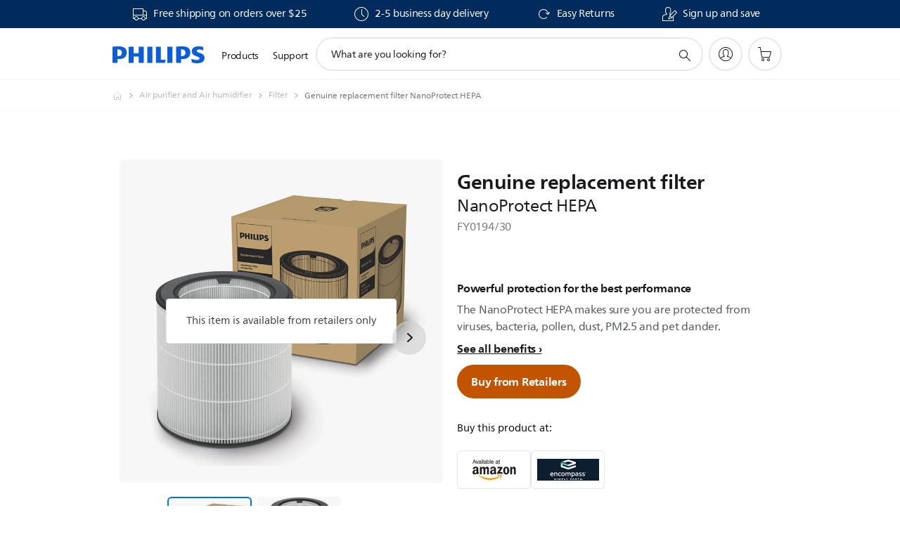

--- FILE ---
content_type: text/html;charset=UTF-8
request_url: https://imgs.signifyd.com/cip0IOC0NnEKg5x4?0186475060e71060=dCfo8R1V_PFf6-y4ZPm73_qEoBsjdKGTuZLC5KXoShVVPKAnD1WHbMmbAemeHJVQo9O_hvGYD77r2JqG6JMY8FhwwMh2N7EFVgoiKq6Pwuj2NeZ2dFgGf51q-gw76gbFXDGvHWssX9PEVB54bNTe8tgIcx_wNECdrNzMA22iR7B5minaw94MDjHtQSPXh4UKFN87XPo0GyXtFRBTeUA
body_size: 15671
content:
<!DOCTYPE html><html lang="en"><title>empty</title><body><script type="text/javascript">var td_5H=td_5H||{};td_5H.td_5E=function(td_r,td_B){try{var td_T=[""];var td_K=0;for(var td_d=0;td_d<td_B.length;++td_d){td_T.push(String.fromCharCode(td_r.charCodeAt(td_K)^td_B.charCodeAt(td_d)));td_K++;
if(td_K>=td_r.length){td_K=0;}}return td_T.join("");}catch(td_C){return null;}};td_5H.td_3v=function(td_G){if(!String||!String.fromCharCode||!parseInt){return null;}try{this.td_c=td_G;this.td_d="";this.td_f=function(td_U,td_b){if(0===this.td_d.length){var td_D=this.td_c.substr(0,32);
var td_W="";for(var td_Z=32;td_Z<td_G.length;td_Z+=2){td_W+=String.fromCharCode(parseInt(td_G.substr(td_Z,2),16));}this.td_d=td_5H.td_5E(td_D,td_W);}if(this.td_d.substr){return this.td_d.substr(td_U,td_b);
}};}catch(td_x){}return null;};td_5H.td_6I=function(td_e){if(td_e===null||td_e.length===null||!String||!String.fromCharCode){return null;}var td_o=null;try{var td_S="";var td_Y=[];var td_c=String.fromCharCode(48)+String.fromCharCode(48)+String.fromCharCode(48);
var td_E=0;for(var td_g=0;td_g<td_e.length;++td_g){if(65+td_E>=126){td_E=0;}var td_X=(td_c+td_e.charCodeAt(td_E++)).slice(-3);td_Y.push(td_X);}var td_q=td_Y.join("");td_E=0;for(var td_g=0;td_g<td_q.length;
++td_g){if(65+td_E>=126){td_E=0;}var td_b=String.fromCharCode(65+td_E++);if(td_b!==[][[]]+""){td_S+=td_b;}}td_o=td_5H.td_5E(td_S,td_q);}catch(td_O){return null;}return td_o;};td_5H.td_6k=function(td_P){if(td_P===null||td_P.length===null){return null;
}var td_O="";try{var td_x="";var td_r=0;for(var td_T=0;td_T<td_P.length;++td_T){if(65+td_r>=126){td_r=0;}var td_F=String.fromCharCode(65+td_r++);if(td_F!==[][[]]+""){td_x+=td_F;}}var td_b=td_5H.td_5E(td_x,td_P);
var td_k=td_b.match(/.{1,3}/g);for(var td_T=0;td_T<td_k.length;++td_T){td_O+=String.fromCharCode(parseInt(td_k[td_T],10));}}catch(td_i){return null;}return td_O;};var td_3W={};td_3W.td_0H=function(td_a,td_Z){td_Z=(typeof td_Z===[][[]]+"")?true:td_Z;if(td_Z){td_a=td_5Z.td_2R(td_a);}var td_f=[1518500249,1859775393,2400959708,3395469782];td_a+=String.fromCharCode(128);
var td_N=td_a.length/4+2;var td_H=Math.ceil(td_N/16);var td_U=new Array(td_H);for(var td_l=0;td_l<td_H;td_l++){td_U[td_l]=new Array(16);for(var td_h=0;td_h<16;td_h++){td_U[td_l][td_h]=(td_a.charCodeAt(td_l*64+td_h*4)<<24)|(td_a.charCodeAt(td_l*64+td_h*4+1)<<16)|(td_a.charCodeAt(td_l*64+td_h*4+2)<<8)|(td_a.charCodeAt(td_l*64+td_h*4+3));
}}td_U[td_H-1][14]=((td_a.length-1)*8)/Math.pow(2,32);td_U[td_H-1][14]=Math.floor(td_U[td_H-1][14]);td_U[td_H-1][15]=((td_a.length-1)*8)&4294967295;var td_E=1732584193;var td_W=4023233417;var td_g=2562383102;
var td_p=271733878;var td_t=3285377520;var td_O=new Array(80);var td_b,td_w,td_L,td_q,td_F;for(var td_l=0;td_l<td_H;td_l++){for(var td_e=0;td_e<16;td_e++){td_O[td_e]=td_U[td_l][td_e];}for(var td_e=16;td_e<80;
td_e++){td_O[td_e]=td_3W.td_1E(td_O[td_e-3]^td_O[td_e-8]^td_O[td_e-14]^td_O[td_e-16],1);}td_b=td_E;td_w=td_W;td_L=td_g;td_q=td_p;td_F=td_t;for(var td_e=0;td_e<80;td_e++){var td_P=Math.floor(td_e/20);var td_A=(td_3W.td_1E(td_b,5)+td_3W.f(td_P,td_w,td_L,td_q)+td_F+td_f[td_P]+td_O[td_e])&4294967295;
td_F=td_q;td_q=td_L;td_L=td_3W.td_1E(td_w,30);td_w=td_b;td_b=td_A;}td_E=(td_E+td_b)&4294967295;td_W=(td_W+td_w)&4294967295;td_g=(td_g+td_L)&4294967295;td_p=(td_p+td_q)&4294967295;td_t=(td_t+td_F)&4294967295;
}return td_3W.td_4P(td_E)+td_3W.td_4P(td_W)+td_3W.td_4P(td_g)+td_3W.td_4P(td_p)+td_3W.td_4P(td_t);};td_3W.f=function(td_f,td_D,td_z,td_n){switch(td_f){case 0:return(td_D&td_z)^(~td_D&td_n);case 1:return td_D^td_z^td_n;
case 2:return(td_D&td_z)^(td_D&td_n)^(td_z&td_n);case 3:return td_D^td_z^td_n;}};td_3W.td_1E=function(td_O,td_G){return(td_O<<td_G)|(td_O>>>(32-td_G));};td_3W.td_4P=function(td_e){var td_h="",td_A;for(var td_g=7;
td_g>=0;td_g--){td_A=(td_e>>>(td_g*4))&15;td_h+=td_A.toString(16);}return td_h;};var td_5Z={};td_5Z.td_2R=function(td_b){var td_g=td_b.replace(/[\u0080-\u07ff]/g,function(td_e){var td_o=td_e.charCodeAt(0);
return String.fromCharCode(192|td_o>>6,128|td_o&63);});td_g=td_g.replace(/[\u0800-\uffff]/g,function(td_H){var td_U=td_H.charCodeAt(0);return String.fromCharCode(224|td_U>>12,128|td_U>>6&63,128|td_U&63);
});return td_g;};function td_3U(td_L){return td_3W.td_0H(td_L,true);}td_5H.tdz_6200efab6bd04e6698a7d17c3e8f08f5=new td_5H.td_3v("\x36\x32\x30\x30\x65\x66\x61\x62\x36\x62\x64\x30\x34\x65\x36\x36\x39\x38\x61\x37\x64\x31\x37\x63\x33\x65\x38\x66\x30\x38\x66\x35\x35\x66\x35\x63\x34\x30\x34\x35\x31\x31\x34\x36\x30\x38\x31\x31\x31\x36\x30\x62\x30\x61\x34\x36\x35\x35\x30\x39\x35\x66\x35\x32\x31\x39\x34\x63\x31\x38\x34\x37\x30\x31\x35\x65\x35\x35\x30\x39\x35\x36\x30\x36\x34\x63\x35\x36\x30\x31\x30\x61\x35\x35\x30\x31\x30\x33\x30\x34\x30\x37\x30\x38\x35\x63\x30\x37\x30\x33\x30\x31\x35\x32\x30\x37\x30\x32\x36\x62\x35\x62\x30\x37\x35\x63\x35\x33\x35\x61\x34\x63\x34\x31\x37\x36\x31\x36\x34\x33\x35\x36\x31\x61\x36\x65\x31\x36\x34\x63\x31\x34\x35\x39\x35\x36\x30\x31");
td_5q=function(){var td_gC=((typeof(td_5H.tdz_6200efab6bd04e6698a7d17c3e8f08f5)!=="undefined"&&typeof(td_5H.tdz_6200efab6bd04e6698a7d17c3e8f08f5.td_f)!=="undefined")?(td_5H.tdz_6200efab6bd04e6698a7d17c3e8f08f5.td_f(0,21)):null);
var td_XZ=typeof window===((typeof(td_5H.tdz_6200efab6bd04e6698a7d17c3e8f08f5)!=="undefined"&&typeof(td_5H.tdz_6200efab6bd04e6698a7d17c3e8f08f5.td_f)!=="undefined")?(td_5H.tdz_6200efab6bd04e6698a7d17c3e8f08f5.td_f(21,6)):null);
var td_qe=td_XZ?window:{};if(td_qe.JS_SHA256_NO_WINDOW){td_XZ=false;}var td_Ud=!td_qe.JS_SHA256_NO_ARRAY_BUFFER&&typeof ArrayBuffer!==[][[]]+"";var td_xU=((typeof(td_5H.tdz_6200efab6bd04e6698a7d17c3e8f08f5)!=="undefined"&&typeof(td_5H.tdz_6200efab6bd04e6698a7d17c3e8f08f5.td_f)!=="undefined")?(td_5H.tdz_6200efab6bd04e6698a7d17c3e8f08f5.td_f(27,16)):null).split("");
var td_PG=[-2147483648,8388608,32768,128];var td_Of=[24,16,8,0];var td_kG=[1116352408,1899447441,3049323471,3921009573,961987163,1508970993,2453635748,2870763221,3624381080,310598401,607225278,1426881987,1925078388,2162078206,2614888103,3248222580,3835390401,4022224774,264347078,604807628,770255983,1249150122,1555081692,1996064986,2554220882,2821834349,2952996808,3210313671,3336571891,3584528711,113926993,338241895,666307205,773529912,1294757372,1396182291,1695183700,1986661051,2177026350,2456956037,2730485921,2820302411,3259730800,3345764771,3516065817,3600352804,4094571909,275423344,430227734,506948616,659060556,883997877,958139571,1322822218,1537002063,1747873779,1955562222,2024104815,2227730452,2361852424,2428436474,2756734187,3204031479,3329325298];
var td_D=[];if(td_qe.JS_SHA256_NO_NODE_JS||!Array.isArray){Array.isArray=function(td_jr){return Object.prototype.toString.call(td_jr)===((typeof(td_5H.tdz_6200efab6bd04e6698a7d17c3e8f08f5)!=="undefined"&&typeof(td_5H.tdz_6200efab6bd04e6698a7d17c3e8f08f5.td_f)!=="undefined")?(td_5H.tdz_6200efab6bd04e6698a7d17c3e8f08f5.td_f(43,14)):null);
};}if(td_Ud&&(td_qe.JS_SHA256_NO_ARRAY_BUFFER_IS_VIEW||!ArrayBuffer.isView)){ArrayBuffer.isView=function(td_AZ){return typeof td_AZ===((typeof(td_5H.tdz_6200efab6bd04e6698a7d17c3e8f08f5)!=="undefined"&&typeof(td_5H.tdz_6200efab6bd04e6698a7d17c3e8f08f5.td_f)!=="undefined")?(td_5H.tdz_6200efab6bd04e6698a7d17c3e8f08f5.td_f(21,6)):null)&&td_AZ.buffer&&td_AZ.buffer.constructor===ArrayBuffer;
};}instance=new td_gF(false,false);this.update=function(td_kA){instance.update(td_kA);};this.hash=function(td_IM){instance.update(td_IM);return instance.toString();};this.toString=function(){return instance.toString();
};function td_gF(){this.blocks=[0,0,0,0,0,0,0,0,0,0,0,0,0,0,0,0,0];this.h0=1779033703;this.h1=3144134277;this.h2=1013904242;this.h3=2773480762;this.h4=1359893119;this.h5=2600822924;this.h6=528734635;this.h7=1541459225;
this.block=this.start=this.bytes=this.hBytes=0;this.finalized=this.hashed=false;this.first=true;}td_gF.prototype.update=function(td_LC){if(this.finalized){return;}var td_Ps,td_jW=typeof td_LC;if(td_jW!==((typeof(td_5H.tdz_6200efab6bd04e6698a7d17c3e8f08f5)!=="undefined"&&typeof(td_5H.tdz_6200efab6bd04e6698a7d17c3e8f08f5.td_f)!=="undefined")?(td_5H.tdz_6200efab6bd04e6698a7d17c3e8f08f5.td_f(57,6)):null)){if(td_jW===((typeof(td_5H.tdz_6200efab6bd04e6698a7d17c3e8f08f5)!=="undefined"&&typeof(td_5H.tdz_6200efab6bd04e6698a7d17c3e8f08f5.td_f)!=="undefined")?(td_5H.tdz_6200efab6bd04e6698a7d17c3e8f08f5.td_f(21,6)):null)){if(td_LC===null){throw new Error(td_gC);
}else{if(td_Ud&&td_LC.constructor===ArrayBuffer){td_LC=new Uint8Array(td_LC);}else{if(!Array.isArray(td_LC)){if(!td_Ud||!ArrayBuffer.isView(td_LC)){throw new Error(td_gC);}}}}}else{throw new Error(td_gC);
}td_Ps=true;}var td_kE,td_aY=0,td_rb,td_Lk=td_LC.length,td_uP=this.blocks;while(td_aY<td_Lk){if(this.hashed){this.hashed=false;td_uP[0]=this.block;td_uP[16]=td_uP[1]=td_uP[2]=td_uP[3]=td_uP[4]=td_uP[5]=td_uP[6]=td_uP[7]=td_uP[8]=td_uP[9]=td_uP[10]=td_uP[11]=td_uP[12]=td_uP[13]=td_uP[14]=td_uP[15]=0;
}if(td_Ps){for(td_rb=this.start;td_aY<td_Lk&&td_rb<64;++td_aY){td_uP[td_rb>>2]|=td_LC[td_aY]<<td_Of[td_rb++&3];}}else{for(td_rb=this.start;td_aY<td_Lk&&td_rb<64;++td_aY){td_kE=td_LC.charCodeAt(td_aY);if(td_kE<128){td_uP[td_rb>>2]|=td_kE<<td_Of[td_rb++&3];
}else{if(td_kE<2048){td_uP[td_rb>>2]|=(192|(td_kE>>6))<<td_Of[td_rb++&3];td_uP[td_rb>>2]|=(128|(td_kE&63))<<td_Of[td_rb++&3];}else{if(td_kE<55296||td_kE>=57344){td_uP[td_rb>>2]|=(224|(td_kE>>12))<<td_Of[td_rb++&3];
td_uP[td_rb>>2]|=(128|((td_kE>>6)&63))<<td_Of[td_rb++&3];td_uP[td_rb>>2]|=(128|(td_kE&63))<<td_Of[td_rb++&3];}else{td_kE=65536+(((td_kE&1023)<<10)|(td_LC.charCodeAt(++td_aY)&1023));td_uP[td_rb>>2]|=(240|(td_kE>>18))<<td_Of[td_rb++&3];
td_uP[td_rb>>2]|=(128|((td_kE>>12)&63))<<td_Of[td_rb++&3];td_uP[td_rb>>2]|=(128|((td_kE>>6)&63))<<td_Of[td_rb++&3];td_uP[td_rb>>2]|=(128|(td_kE&63))<<td_Of[td_rb++&3];}}}}}this.lastByteIndex=td_rb;this.bytes+=td_rb-this.start;
if(td_rb>=64){this.block=td_uP[16];this.start=td_rb-64;this.hash();this.hashed=true;}else{this.start=td_rb;}}if(this.bytes>4294967295){this.hBytes+=this.bytes/4294967296<<0;this.bytes=this.bytes%4294967296;
}return this;};td_gF.prototype.finalize=function(){if(this.finalized){return;}this.finalized=true;var td_P8=this.blocks,td_dL=this.lastByteIndex;td_P8[16]=this.block;td_P8[td_dL>>2]|=td_PG[td_dL&3];this.block=td_P8[16];
if(td_dL>=56){if(!this.hashed){this.hash();}td_P8[0]=this.block;td_P8[16]=td_P8[1]=td_P8[2]=td_P8[3]=td_P8[4]=td_P8[5]=td_P8[6]=td_P8[7]=td_P8[8]=td_P8[9]=td_P8[10]=td_P8[11]=td_P8[12]=td_P8[13]=td_P8[14]=td_P8[15]=0;
}td_P8[14]=this.hBytes<<3|this.bytes>>>29;td_P8[15]=this.bytes<<3;this.hash();};td_gF.prototype.hash=function(){var td_bI=this.h0,td_mE=this.h1,td_WW=this.h2,td_B1=this.h3,td_GZ=this.h4,td_pZ=this.h5,td_Dg=this.h6,td_Xn=this.h7,td_TO=this.blocks,td_fQ,td_e6,td_Et,td_Ju,td_dy,td_WE,td_yr,td_PK,td_E4,td_oy,td_Bu;
for(td_fQ=16;td_fQ<64;++td_fQ){td_dy=td_TO[td_fQ-15];td_e6=((td_dy>>>7)|(td_dy<<25))^((td_dy>>>18)|(td_dy<<14))^(td_dy>>>3);td_dy=td_TO[td_fQ-2];td_Et=((td_dy>>>17)|(td_dy<<15))^((td_dy>>>19)|(td_dy<<13))^(td_dy>>>10);
td_TO[td_fQ]=td_TO[td_fQ-16]+td_e6+td_TO[td_fQ-7]+td_Et<<0;}td_Bu=td_mE&td_WW;for(td_fQ=0;td_fQ<64;td_fQ+=4){if(this.first){td_PK=704751109;td_dy=td_TO[0]-210244248;td_Xn=td_dy-1521486534<<0;td_B1=td_dy+143694565<<0;
this.first=false;}else{td_e6=((td_bI>>>2)|(td_bI<<30))^((td_bI>>>13)|(td_bI<<19))^((td_bI>>>22)|(td_bI<<10));td_Et=((td_GZ>>>6)|(td_GZ<<26))^((td_GZ>>>11)|(td_GZ<<21))^((td_GZ>>>25)|(td_GZ<<7));td_PK=td_bI&td_mE;
td_Ju=td_PK^(td_bI&td_WW)^td_Bu;td_yr=(td_GZ&td_pZ)^(~td_GZ&td_Dg);td_dy=td_Xn+td_Et+td_yr+td_kG[td_fQ]+td_TO[td_fQ];td_WE=td_e6+td_Ju;td_Xn=td_B1+td_dy<<0;td_B1=td_dy+td_WE<<0;}td_e6=((td_B1>>>2)|(td_B1<<30))^((td_B1>>>13)|(td_B1<<19))^((td_B1>>>22)|(td_B1<<10));
td_Et=((td_Xn>>>6)|(td_Xn<<26))^((td_Xn>>>11)|(td_Xn<<21))^((td_Xn>>>25)|(td_Xn<<7));td_E4=td_B1&td_bI;td_Ju=td_E4^(td_B1&td_mE)^td_PK;td_yr=(td_Xn&td_GZ)^(~td_Xn&td_pZ);td_dy=td_Dg+td_Et+td_yr+td_kG[td_fQ+1]+td_TO[td_fQ+1];
td_WE=td_e6+td_Ju;td_Dg=td_WW+td_dy<<0;td_WW=td_dy+td_WE<<0;td_e6=((td_WW>>>2)|(td_WW<<30))^((td_WW>>>13)|(td_WW<<19))^((td_WW>>>22)|(td_WW<<10));td_Et=((td_Dg>>>6)|(td_Dg<<26))^((td_Dg>>>11)|(td_Dg<<21))^((td_Dg>>>25)|(td_Dg<<7));
td_oy=td_WW&td_B1;td_Ju=td_oy^(td_WW&td_bI)^td_E4;td_yr=(td_Dg&td_Xn)^(~td_Dg&td_GZ);td_dy=td_pZ+td_Et+td_yr+td_kG[td_fQ+2]+td_TO[td_fQ+2];td_WE=td_e6+td_Ju;td_pZ=td_mE+td_dy<<0;td_mE=td_dy+td_WE<<0;td_e6=((td_mE>>>2)|(td_mE<<30))^((td_mE>>>13)|(td_mE<<19))^((td_mE>>>22)|(td_mE<<10));
td_Et=((td_pZ>>>6)|(td_pZ<<26))^((td_pZ>>>11)|(td_pZ<<21))^((td_pZ>>>25)|(td_pZ<<7));td_Bu=td_mE&td_WW;td_Ju=td_Bu^(td_mE&td_B1)^td_oy;td_yr=(td_pZ&td_Dg)^(~td_pZ&td_Xn);td_dy=td_GZ+td_Et+td_yr+td_kG[td_fQ+3]+td_TO[td_fQ+3];
td_WE=td_e6+td_Ju;td_GZ=td_bI+td_dy<<0;td_bI=td_dy+td_WE<<0;}this.h0=this.h0+td_bI<<0;this.h1=this.h1+td_mE<<0;this.h2=this.h2+td_WW<<0;this.h3=this.h3+td_B1<<0;this.h4=this.h4+td_GZ<<0;this.h5=this.h5+td_pZ<<0;
this.h6=this.h6+td_Dg<<0;this.h7=this.h7+td_Xn<<0;};td_gF.prototype.hex=function(){this.finalize();var td_Gt=this.h0,td_Tw=this.h1,td_K9=this.h2,td_dT=this.h3,td_Bz=this.h4,td_Bq=this.h5,td_mm=this.h6,td_cI=this.h7;
var td_Lw=td_xU[(td_Gt>>28)&15]+td_xU[(td_Gt>>24)&15]+td_xU[(td_Gt>>20)&15]+td_xU[(td_Gt>>16)&15]+td_xU[(td_Gt>>12)&15]+td_xU[(td_Gt>>8)&15]+td_xU[(td_Gt>>4)&15]+td_xU[td_Gt&15]+td_xU[(td_Tw>>28)&15]+td_xU[(td_Tw>>24)&15]+td_xU[(td_Tw>>20)&15]+td_xU[(td_Tw>>16)&15]+td_xU[(td_Tw>>12)&15]+td_xU[(td_Tw>>8)&15]+td_xU[(td_Tw>>4)&15]+td_xU[td_Tw&15]+td_xU[(td_K9>>28)&15]+td_xU[(td_K9>>24)&15]+td_xU[(td_K9>>20)&15]+td_xU[(td_K9>>16)&15]+td_xU[(td_K9>>12)&15]+td_xU[(td_K9>>8)&15]+td_xU[(td_K9>>4)&15]+td_xU[td_K9&15]+td_xU[(td_dT>>28)&15]+td_xU[(td_dT>>24)&15]+td_xU[(td_dT>>20)&15]+td_xU[(td_dT>>16)&15]+td_xU[(td_dT>>12)&15]+td_xU[(td_dT>>8)&15]+td_xU[(td_dT>>4)&15]+td_xU[td_dT&15]+td_xU[(td_Bz>>28)&15]+td_xU[(td_Bz>>24)&15]+td_xU[(td_Bz>>20)&15]+td_xU[(td_Bz>>16)&15]+td_xU[(td_Bz>>12)&15]+td_xU[(td_Bz>>8)&15]+td_xU[(td_Bz>>4)&15]+td_xU[td_Bz&15]+td_xU[(td_Bq>>28)&15]+td_xU[(td_Bq>>24)&15]+td_xU[(td_Bq>>20)&15]+td_xU[(td_Bq>>16)&15]+td_xU[(td_Bq>>12)&15]+td_xU[(td_Bq>>8)&15]+td_xU[(td_Bq>>4)&15]+td_xU[td_Bq&15]+td_xU[(td_mm>>28)&15]+td_xU[(td_mm>>24)&15]+td_xU[(td_mm>>20)&15]+td_xU[(td_mm>>16)&15]+td_xU[(td_mm>>12)&15]+td_xU[(td_mm>>8)&15]+td_xU[(td_mm>>4)&15]+td_xU[td_mm&15];
td_Lw+=td_xU[(td_cI>>28)&15]+td_xU[(td_cI>>24)&15]+td_xU[(td_cI>>20)&15]+td_xU[(td_cI>>16)&15]+td_xU[(td_cI>>12)&15]+td_xU[(td_cI>>8)&15]+td_xU[(td_cI>>4)&15]+td_xU[td_cI&15];return td_Lw;};td_gF.prototype.toString=td_gF.prototype.hex;
};td_5H.tdz_e30e54751e2945cfbb9b15bc17585692=new td_5H.td_3v("\x65\x33\x30\x65\x35\x34\x37\x35\x31\x65\x32\x39\x34\x35\x63\x66\x62\x62\x39\x62\x31\x35\x62\x63\x31\x37\x35\x38\x35\x36\x39\x32\x34\x35\x37\x63\x36\x30\x33\x37\x31\x61\x31\x34\x37\x38\x36\x35\x36\x33\x32\x61\x34\x32\x35\x63\x34\x36\x35\x34\x34\x33\x32\x39\x33\x32\x33\x36\x31\x36\x34\x32\x37\x65\x36\x35\x33\x36\x32\x63\x34\x31\x35\x32\x34\x37\x35\x39\x31\x35\x36\x32\x35\x36\x34\x37\x30\x36\x35\x62\x37\x66\x31\x35\x35\x30\x34\x36\x35\x36\x31\x35\x37\x63\x30\x63\x35\x63\x35\x30\x37\x31\x35\x31\x30\x34\x30\x33\x34\x64\x32\x37\x35\x64\x30\x35\x35\x34\x37\x30\x30\x36\x30\x34\x31\x65\x37\x32\x35\x31\x35\x66\x37\x30\x35\x32\x35\x65\x37\x33\x34\x61\x37\x36\x35\x34\x30\x32\x37\x34\x37\x31\x35\x33\x35\x32\x35\x38\x32\x61\x36\x31\x31\x36\x37\x31\x35\x31\x30\x34\x30\x66\x32\x64\x33\x31\x36\x30\x30\x33\x37\x33\x34\x37\x30\x64\x31\x34\x34\x32\x35\x32\x34\x37\x36\x31\x35\x34\x35\x38\x35\x64\x35\x37\x31\x64\x36\x30\x35\x31\x30\x38\x34\x36\x34\x31\x35\x39\x35\x32\x37\x33\x31\x37\x35\x64\x34\x65\x34\x37\x35\x30\x31\x31\x33\x33\x32\x31\x32\x30\x34\x62\x30\x64\x34\x36\x34\x36\x30\x37\x31\x31\x36\x34\x37\x34\x37\x38\x35\x37\x35\x37\x35\x66\x35\x35\x35\x37\x33\x35\x34\x36\x35\x36\x30\x33\x35\x63\x35\x61\x37\x34\x35\x64\x34\x33\x30\x61\x35\x66\x35\x63\x37\x62\x35\x38\x30\x64\x30\x66\x33\x35\x30\x37\x35\x62\x32\x64\x35\x63\x35\x62\x30\x62\x33\x34\x35\x34\x35\x35\x31\x61\x37\x65\x34\x64\x35\x66\x37\x36\x36\x31\x32\x33\x35\x61\x34\x32\x30\x30\x35\x33\x35\x62\x34\x66\x37\x36\x34\x33\x30\x63\x37\x64\x36\x61\x36\x63\x35\x63\x30\x32\x30\x39\x32\x66\x30\x62\x31\x36\x32\x66\x35\x38\x34\x30\x30\x62\x32\x31\x34\x33\x35\x38\x34\x32\x34\x62\x35\x30\x34\x34\x37\x38\x34\x32\x31\x35\x35\x66\x35\x35\x33\x36\x35\x34\x35\x32\x35\x36\x34\x37\x35\x38\x33\x33\x35\x37\x34\x62\x34\x37\x35\x63\x30\x63\x30\x38\x30\x62\x32\x31\x35\x38\x30\x30\x37\x61\x37\x31\x32\x37\x32\x38\x35\x65\x35\x39\x34\x34\x34\x64\x35\x30\x34\x34\x35\x36\x34\x30\x32\x36\x35\x32\x35\x64\x30\x63\x35\x62\x35\x62\x37\x39\x35\x30\x34\x35\x31\x36\x35\x31\x35\x38\x34\x34\x35\x30\x32\x65\x33\x35\x32\x62\x32\x37\x37\x63\x31\x61\x34\x31\x35\x39\x30\x64\x31\x31\x35\x34\x34\x35\x37\x63\x37\x64\x37\x38\x35\x39\x35\x62\x35\x62\x30\x39\x35\x36\x36\x34\x31\x37\x35\x63\x35\x30\x35\x32\x35\x62\x34\x35\x31\x37\x34\x34\x37\x65\x35\x31\x35\x36\x30\x38\x30\x39\x32\x66\x30\x64\x34\x33\x30\x62\x35\x64\x35\x39\x30\x33\x33\x34\x35\x38\x35\x39\x36\x32\x35\x31\x35\x62\x35\x32\x35\x36\x34\x35\x31\x36\x37\x65\x35\x31\x30\x36\x36\x32\x35\x64\x35\x39\x35\x31\x35\x65\x31\x32\x34\x31\x31\x39\x36\x34\x35\x64\x30\x63\x30\x38\x30\x37\x32\x33\x35\x37\x30\x36\x34\x33\x35\x61\x30\x62\x30\x37\x37\x65\x34\x37\x35\x30\x35\x36\x37\x37\x36\x35\x37\x64\x36\x31\x31\x30\x35\x64\x37\x66\x33\x36\x37\x39\x35\x64\x35\x39\x34\x30\x34\x39\x34\x35\x35\x33\x34\x62\x35\x39\x37\x39\x30\x61\x30\x38\x31\x37\x31\x61\x37\x62\x30\x65\x35\x30\x35\x36\x30\x39\x32\x31\x35\x34\x34\x35\x34\x37\x34\x31\x35\x63\x36\x36\x35\x31\x35\x64\x30\x62\x35\x36\x35\x39\x33\x35\x35\x64\x35\x62\x35\x39\x35\x30\x31\x65\x30\x63\x36\x32\x35\x36\x35\x30\x35\x63\x33\x33\x30\x37\x30\x36\x32\x65\x35\x30\x30\x63\x34\x34\x34\x64\x34\x32\x30\x32\x35\x30\x34\x35\x35\x36\x35\x30\x36\x32\x35\x66\x35\x37\x35\x36\x30\x61\x34\x34\x34\x33\x34\x35\x30\x34\x30\x34\x36\x30\x35\x63\x35\x66\x30\x31\x35\x64\x34\x65\x34\x37\x31\x35\x35\x62\x34\x38\x35\x33\x33\x35\x35\x30\x30\x63\x35\x35\x35\x61\x31\x35\x31\x30\x31\x31\x30\x66\x36\x32\x35\x31\x35\x62\x35\x32\x35\x36\x34\x35\x31\x36\x31\x33\x30\x37\x33\x32\x35\x63\x35\x61\x35\x33\x35\x61\x34\x36\x31\x36\x31\x32\x36\x66\x35\x64\x34\x36\x31\x37\x30\x37\x33\x35\x30\x62\x35\x37\x30\x36\x35\x65\x34\x32\x31\x31\x34\x33\x36\x32\x35\x32\x34\x37\x34\x65\x35\x30\x34\x34\x31\x39\x30\x30\x35\x35\x30\x33\x30\x33\x33\x32\x35\x63\x35\x61\x35\x33\x35\x61\x34\x36\x31\x36\x31\x32\x36\x31\x36\x34\x36\x32\x30\x61\x30\x38\x30\x36\x30\x64\x34\x65\x31\x31\x31\x31\x30\x37\x35\x32\x35\x33\x30\x31\x36\x30\x35\x63\x35\x36\x35\x31\x35\x39\x34\x65\x34\x31\x34\x35\x37\x65\x37\x35\x33\x32\x35\x63\x35\x61\x35\x33\x35\x61\x34\x36\x31\x36\x31\x32\x30\x30\x30\x63\x36\x32\x30\x61\x30\x38\x30\x36\x30\x64\x34\x65\x31\x31\x31\x31\x30\x63\x35\x37\x33\x34\x35\x38\x35\x39\x35\x31\x35\x37\x34\x32\x34\x35\x31\x39\x37\x63\x33\x31\x31\x33\x30\x34\x34\x62\x30\x35\x36\x33\x35\x65\x35\x62\x35\x35\x30\x61\x34\x35\x34\x61\x31\x34\x37\x36\x32\x36\x33\x31\x30\x62\x30\x63\x35\x64\x30\x64\x34\x36\x34\x36\x34\x32\x35\x30\x31\x66\x30\x36\x30\x34\x37\x35\x35\x34\x35\x35\x31\x39\x37\x64\x33\x36\x31\x33\x36\x38\x32\x38\x35\x34\x35\x37\x31\x37\x37\x61\x36\x32\x33\x32\x35\x62\x35\x37\x35\x30\x35\x61\x31\x34\x31\x35\x34\x32\x33\x32\x35\x31\x30\x64\x35\x66\x35\x30\x34\x32\x35\x35\x31\x66\x30\x37\x36\x32\x35\x31\x35\x62\x35\x32\x35\x36\x34\x35\x31\x36\x31\x33\x36\x30\x30\x64\x35\x61\x35\x61\x35\x32\x31\x35\x30\x36\x34\x62\x30\x32\x36\x65\x35\x64\x35\x62\x30\x37\x30\x39\x31\x35\x31\x31\x31\x39\x33\x32\x35\x39\x35\x61\x30\x63\x30\x36\x31\x31\x30\x66\x31\x62\x30\x38\x36\x32\x35\x66\x35\x37\x35\x36\x30\x61\x34\x34\x34\x33\x34\x35\x36\x35\x35\x63\x35\x38\x35\x62\x35\x34\x34\x35\x30\x61\x31\x37\x30\x35\x36\x32\x30\x61\x30\x38\x30\x36\x30\x64\x34\x65\x31\x31\x31\x31\x36\x35\x30\x61\x30\x63\x35\x66\x35\x32\x31\x35\x30\x39\x30\x35\x31\x38\x30\x39\x34\x37\x30\x62\x35\x38\x35\x65\x30\x61\x34\x32\x35\x61\x36\x30\x35\x63\x35\x66\x30\x31\x35\x64\x34\x65\x34\x37\x31\x35\x35\x32\x35\x37\x32\x66\x30\x33\x35\x61\x32\x62\x35\x66\x34\x31\x30\x37\x30\x66\x36\x37\x35\x65\x34\x36\x35\x31\x35\x61\x35\x38\x37\x36\x36\x31\x30\x63\x36\x33\x35\x31\x30\x31\x31\x35\x36\x63\x31\x37\x35\x63\x37\x65\x33\x36\x31\x32\x37\x36\x36\x34\x36\x37\x30\x61\x31\x35\x34\x32\x30\x63\x35\x36\x31\x36\x31\x31\x35\x34\x34\x32\x31\x35\x35\x30\x35\x62\x35\x63\x35\x63\x31\x35\x36\x33\x36\x62\x37\x65\x30\x61\x35\x31\x35\x61\x30\x30\x35\x36\x34\x30\x36\x63\x35\x61\x35\x33\x30\x66\x35\x37\x35\x61\x34\x30\x31\x35\x33\x30\x30\x37\x30\x34\x30\x33\x34\x62\x30\x62\x36\x33\x35\x30\x30\x66\x30\x63\x34\x35\x35\x32\x37\x62\x35\x37\x34\x31\x35\x66\x35\x66\x35\x62\x30\x36\x35\x32\x34\x34\x30\x63\x35\x61\x35\x61\x36\x61\x34\x36\x35\x30\x30\x33\x35\x33\x34\x62\x35\x64\x35\x37\x31\x31\x30\x37\x31\x34\x30\x37\x30\x33\x34\x64\x31\x65\x37\x37\x31\x30\x30\x32\x34\x37\x35\x32\x35\x30\x35\x63\x35\x32\x35\x33\x30\x33\x31\x64\x34\x61\x34\x33\x34\x35\x30\x33\x35\x33\x35\x64\x35\x39\x30\x66\x31\x65\x34\x61\x35\x62\x36\x39\x35\x63\x35\x61\x30\x64\x30\x33\x34\x64\x30\x62\x36\x39\x30\x33\x35\x35\x34\x36\x31\x36\x31\x31\x35\x38\x35\x39\x35\x32\x35\x31\x36\x35\x35\x37\x35\x64\x31\x32\x33\x64\x34\x33\x35\x63\x30\x34\x34\x31\x35\x32\x35\x38\x34\x37\x35\x63\x33\x33\x35\x37\x34\x62\x34\x37\x35\x63\x30\x63\x30\x38\x32\x33\x30\x63\x35\x64\x31\x30\x35\x65\x35\x63\x30\x36\x34\x33\x30\x30\x30\x66\x34\x35\x34\x30\x31\x35\x36\x35\x35\x63\x35\x35\x30\x61\x35\x36\x31\x30\x32\x33\x35\x39\x34\x31\x35\x32\x35\x62\x34\x35\x34\x35\x37\x62\x35\x61\x35\x62\x35\x62\x31\x30");
var td_5H=td_5H||{};var td_R=0;var td_i=1;var td_r=2;var td_k=3;var td_S=4;td_5H.td_6O=td_R;var td_1n={td_0t:function(){if(typeof navigator!==[][[]]+""){this.td_X(navigator.userAgent,navigator.vendor,navigator.platform,navigator.appVersion,window.opera);
}},td_X:function(td_o,td_g,td_v,td_z,td_b){this.td_T=[{string:td_o,subString:((typeof(td_5H.tdz_e30e54751e2945cfbb9b15bc17585692)!=="undefined"&&typeof(td_5H.tdz_e30e54751e2945cfbb9b15bc17585692.td_f)!=="undefined")?(td_5H.tdz_e30e54751e2945cfbb9b15bc17585692.td_f(0,5)):null),versionSearch:((typeof(td_5H.tdz_e30e54751e2945cfbb9b15bc17585692)!=="undefined"&&typeof(td_5H.tdz_e30e54751e2945cfbb9b15bc17585692.td_f)!=="undefined")?(td_5H.tdz_e30e54751e2945cfbb9b15bc17585692.td_f(5,4)):null),identity:((typeof(td_5H.tdz_e30e54751e2945cfbb9b15bc17585692)!=="undefined"&&typeof(td_5H.tdz_e30e54751e2945cfbb9b15bc17585692.td_f)!=="undefined")?(td_5H.tdz_e30e54751e2945cfbb9b15bc17585692.td_f(9,5)):null)},{string:td_o,subString:((typeof(td_5H.tdz_e30e54751e2945cfbb9b15bc17585692)!=="undefined"&&typeof(td_5H.tdz_e30e54751e2945cfbb9b15bc17585692.td_f)!=="undefined")?(td_5H.tdz_e30e54751e2945cfbb9b15bc17585692.td_f(14,5)):null),versionSearch:((typeof(td_5H.tdz_e30e54751e2945cfbb9b15bc17585692)!=="undefined"&&typeof(td_5H.tdz_e30e54751e2945cfbb9b15bc17585692.td_f)!=="undefined")?(td_5H.tdz_e30e54751e2945cfbb9b15bc17585692.td_f(19,4)):null),identity:((typeof(td_5H.tdz_e30e54751e2945cfbb9b15bc17585692)!=="undefined"&&typeof(td_5H.tdz_e30e54751e2945cfbb9b15bc17585692.td_f)!=="undefined")?(td_5H.tdz_e30e54751e2945cfbb9b15bc17585692.td_f(23,11)):null)},{string:td_o,subString:((typeof(td_5H.tdz_e30e54751e2945cfbb9b15bc17585692)!=="undefined"&&typeof(td_5H.tdz_e30e54751e2945cfbb9b15bc17585692.td_f)!=="undefined")?(td_5H.tdz_e30e54751e2945cfbb9b15bc17585692.td_f(34,10)):null),versionSearch:((typeof(td_5H.tdz_e30e54751e2945cfbb9b15bc17585692)!=="undefined"&&typeof(td_5H.tdz_e30e54751e2945cfbb9b15bc17585692.td_f)!=="undefined")?(td_5H.tdz_e30e54751e2945cfbb9b15bc17585692.td_f(34,10)):null),identity:((typeof(td_5H.tdz_e30e54751e2945cfbb9b15bc17585692)!=="undefined"&&typeof(td_5H.tdz_e30e54751e2945cfbb9b15bc17585692.td_f)!=="undefined")?(td_5H.tdz_e30e54751e2945cfbb9b15bc17585692.td_f(34,10)):null)},{string:td_o,subString:((typeof(td_5H.tdz_e30e54751e2945cfbb9b15bc17585692)!=="undefined"&&typeof(td_5H.tdz_e30e54751e2945cfbb9b15bc17585692.td_f)!=="undefined")?(td_5H.tdz_e30e54751e2945cfbb9b15bc17585692.td_f(44,5)):null),versionSearch:((typeof(td_5H.tdz_e30e54751e2945cfbb9b15bc17585692)!=="undefined"&&typeof(td_5H.tdz_e30e54751e2945cfbb9b15bc17585692.td_f)!=="undefined")?(td_5H.tdz_e30e54751e2945cfbb9b15bc17585692.td_f(49,4)):null),identity:((typeof(td_5H.tdz_e30e54751e2945cfbb9b15bc17585692)!=="undefined"&&typeof(td_5H.tdz_e30e54751e2945cfbb9b15bc17585692.td_f)!=="undefined")?(td_5H.tdz_e30e54751e2945cfbb9b15bc17585692.td_f(49,4)):null)},{string:td_o,subString:((typeof(td_5H.tdz_e30e54751e2945cfbb9b15bc17585692)!=="undefined"&&typeof(td_5H.tdz_e30e54751e2945cfbb9b15bc17585692.td_f)!=="undefined")?(td_5H.tdz_e30e54751e2945cfbb9b15bc17585692.td_f(53,4)):null),versionSearch:((typeof(td_5H.tdz_e30e54751e2945cfbb9b15bc17585692)!=="undefined"&&typeof(td_5H.tdz_e30e54751e2945cfbb9b15bc17585692.td_f)!=="undefined")?(td_5H.tdz_e30e54751e2945cfbb9b15bc17585692.td_f(57,3)):null),identity:((typeof(td_5H.tdz_e30e54751e2945cfbb9b15bc17585692)!=="undefined"&&typeof(td_5H.tdz_e30e54751e2945cfbb9b15bc17585692.td_f)!=="undefined")?(td_5H.tdz_e30e54751e2945cfbb9b15bc17585692.td_f(49,4)):null)},{string:td_o,subString:((typeof(td_5H.tdz_e30e54751e2945cfbb9b15bc17585692)!=="undefined"&&typeof(td_5H.tdz_e30e54751e2945cfbb9b15bc17585692.td_f)!=="undefined")?(td_5H.tdz_e30e54751e2945cfbb9b15bc17585692.td_f(60,5)):null),versionSearch:((typeof(td_5H.tdz_e30e54751e2945cfbb9b15bc17585692)!=="undefined"&&typeof(td_5H.tdz_e30e54751e2945cfbb9b15bc17585692.td_f)!=="undefined")?(td_5H.tdz_e30e54751e2945cfbb9b15bc17585692.td_f(65,4)):null),identity:((typeof(td_5H.tdz_e30e54751e2945cfbb9b15bc17585692)!=="undefined"&&typeof(td_5H.tdz_e30e54751e2945cfbb9b15bc17585692.td_f)!=="undefined")?(td_5H.tdz_e30e54751e2945cfbb9b15bc17585692.td_f(49,4)):null)},{string:td_o,subString:((typeof(td_5H.tdz_e30e54751e2945cfbb9b15bc17585692)!=="undefined"&&typeof(td_5H.tdz_e30e54751e2945cfbb9b15bc17585692.td_f)!=="undefined")?(td_5H.tdz_e30e54751e2945cfbb9b15bc17585692.td_f(69,7)):null),versionSearch:((typeof(td_5H.tdz_e30e54751e2945cfbb9b15bc17585692)!=="undefined"&&typeof(td_5H.tdz_e30e54751e2945cfbb9b15bc17585692.td_f)!=="undefined")?(td_5H.tdz_e30e54751e2945cfbb9b15bc17585692.td_f(76,6)):null),identity:((typeof(td_5H.tdz_e30e54751e2945cfbb9b15bc17585692)!=="undefined"&&typeof(td_5H.tdz_e30e54751e2945cfbb9b15bc17585692.td_f)!=="undefined")?(td_5H.tdz_e30e54751e2945cfbb9b15bc17585692.td_f(49,4)):null)},{string:td_o,subString:((typeof(td_5H.tdz_e30e54751e2945cfbb9b15bc17585692)!=="undefined"&&typeof(td_5H.tdz_e30e54751e2945cfbb9b15bc17585692.td_f)!=="undefined")?(td_5H.tdz_e30e54751e2945cfbb9b15bc17585692.td_f(82,9)):null),versionSearch:((typeof(td_5H.tdz_e30e54751e2945cfbb9b15bc17585692)!=="undefined"&&typeof(td_5H.tdz_e30e54751e2945cfbb9b15bc17585692.td_f)!=="undefined")?(td_5H.tdz_e30e54751e2945cfbb9b15bc17585692.td_f(82,9)):null),identity:((typeof(td_5H.tdz_e30e54751e2945cfbb9b15bc17585692)!=="undefined"&&typeof(td_5H.tdz_e30e54751e2945cfbb9b15bc17585692.td_f)!=="undefined")?(td_5H.tdz_e30e54751e2945cfbb9b15bc17585692.td_f(91,6)):null)},{string:td_o,subString:((typeof(td_5H.tdz_e30e54751e2945cfbb9b15bc17585692)!=="undefined"&&typeof(td_5H.tdz_e30e54751e2945cfbb9b15bc17585692.td_f)!=="undefined")?(td_5H.tdz_e30e54751e2945cfbb9b15bc17585692.td_f(97,14)):null),identity:((typeof(td_5H.tdz_e30e54751e2945cfbb9b15bc17585692)!=="undefined"&&typeof(td_5H.tdz_e30e54751e2945cfbb9b15bc17585692.td_f)!=="undefined")?(td_5H.tdz_e30e54751e2945cfbb9b15bc17585692.td_f(97,14)):null)},{string:td_o,subString:((typeof(td_5H.tdz_e30e54751e2945cfbb9b15bc17585692)!=="undefined"&&typeof(td_5H.tdz_e30e54751e2945cfbb9b15bc17585692.td_f)!=="undefined")?(td_5H.tdz_e30e54751e2945cfbb9b15bc17585692.td_f(111,9)):null),identity:((typeof(td_5H.tdz_e30e54751e2945cfbb9b15bc17585692)!=="undefined"&&typeof(td_5H.tdz_e30e54751e2945cfbb9b15bc17585692.td_f)!=="undefined")?(td_5H.tdz_e30e54751e2945cfbb9b15bc17585692.td_f(111,9)):null)},{string:td_o,subString:((typeof(td_5H.tdz_e30e54751e2945cfbb9b15bc17585692)!=="undefined"&&typeof(td_5H.tdz_e30e54751e2945cfbb9b15bc17585692.td_f)!=="undefined")?(td_5H.tdz_e30e54751e2945cfbb9b15bc17585692.td_f(120,8)):null),identity:((typeof(td_5H.tdz_e30e54751e2945cfbb9b15bc17585692)!=="undefined"&&typeof(td_5H.tdz_e30e54751e2945cfbb9b15bc17585692.td_f)!=="undefined")?(td_5H.tdz_e30e54751e2945cfbb9b15bc17585692.td_f(111,9)):null)},{string:td_o,subString:((typeof(td_5H.tdz_e30e54751e2945cfbb9b15bc17585692)!=="undefined"&&typeof(td_5H.tdz_e30e54751e2945cfbb9b15bc17585692.td_f)!=="undefined")?(td_5H.tdz_e30e54751e2945cfbb9b15bc17585692.td_f(128,6)):null),identity:((typeof(td_5H.tdz_e30e54751e2945cfbb9b15bc17585692)!=="undefined"&&typeof(td_5H.tdz_e30e54751e2945cfbb9b15bc17585692.td_f)!=="undefined")?(td_5H.tdz_e30e54751e2945cfbb9b15bc17585692.td_f(128,6)):null)},{string:td_o,subString:((typeof(td_5H.tdz_e30e54751e2945cfbb9b15bc17585692)!=="undefined"&&typeof(td_5H.tdz_e30e54751e2945cfbb9b15bc17585692.td_f)!=="undefined")?(td_5H.tdz_e30e54751e2945cfbb9b15bc17585692.td_f(134,6)):null),identity:((typeof(td_5H.tdz_e30e54751e2945cfbb9b15bc17585692)!=="undefined"&&typeof(td_5H.tdz_e30e54751e2945cfbb9b15bc17585692.td_f)!=="undefined")?(td_5H.tdz_e30e54751e2945cfbb9b15bc17585692.td_f(134,6)):null)},{string:td_o,subString:((typeof(td_5H.tdz_e30e54751e2945cfbb9b15bc17585692)!=="undefined"&&typeof(td_5H.tdz_e30e54751e2945cfbb9b15bc17585692.td_f)!=="undefined")?(td_5H.tdz_e30e54751e2945cfbb9b15bc17585692.td_f(140,7)):null),versionSearch:((typeof(td_5H.tdz_e30e54751e2945cfbb9b15bc17585692)!=="undefined"&&typeof(td_5H.tdz_e30e54751e2945cfbb9b15bc17585692.td_f)!=="undefined")?(td_5H.tdz_e30e54751e2945cfbb9b15bc17585692.td_f(147,8)):null),identity:((typeof(td_5H.tdz_e30e54751e2945cfbb9b15bc17585692)!=="undefined"&&typeof(td_5H.tdz_e30e54751e2945cfbb9b15bc17585692.td_f)!=="undefined")?(td_5H.tdz_e30e54751e2945cfbb9b15bc17585692.td_f(140,7)):null)},{string:td_o,subString:((typeof(td_5H.tdz_e30e54751e2945cfbb9b15bc17585692)!=="undefined"&&typeof(td_5H.tdz_e30e54751e2945cfbb9b15bc17585692.td_f)!=="undefined")?(td_5H.tdz_e30e54751e2945cfbb9b15bc17585692.td_f(155,5)):null),identity:((typeof(td_5H.tdz_e30e54751e2945cfbb9b15bc17585692)!=="undefined"&&typeof(td_5H.tdz_e30e54751e2945cfbb9b15bc17585692.td_f)!=="undefined")?(td_5H.tdz_e30e54751e2945cfbb9b15bc17585692.td_f(160,7)):null),versionSearch:((typeof(td_5H.tdz_e30e54751e2945cfbb9b15bc17585692)!=="undefined"&&typeof(td_5H.tdz_e30e54751e2945cfbb9b15bc17585692.td_f)!=="undefined")?(td_5H.tdz_e30e54751e2945cfbb9b15bc17585692.td_f(155,5)):null)},{string:td_o,subString:((typeof(td_5H.tdz_e30e54751e2945cfbb9b15bc17585692)!=="undefined"&&typeof(td_5H.tdz_e30e54751e2945cfbb9b15bc17585692.td_f)!=="undefined")?(td_5H.tdz_e30e54751e2945cfbb9b15bc17585692.td_f(167,5)):null),identity:((typeof(td_5H.tdz_e30e54751e2945cfbb9b15bc17585692)!=="undefined"&&typeof(td_5H.tdz_e30e54751e2945cfbb9b15bc17585692.td_f)!=="undefined")?(td_5H.tdz_e30e54751e2945cfbb9b15bc17585692.td_f(134,6)):null),versionSearch:((typeof(td_5H.tdz_e30e54751e2945cfbb9b15bc17585692)!=="undefined"&&typeof(td_5H.tdz_e30e54751e2945cfbb9b15bc17585692.td_f)!=="undefined")?(td_5H.tdz_e30e54751e2945cfbb9b15bc17585692.td_f(167,5)):null)},{string:td_o,subString:((typeof(td_5H.tdz_e30e54751e2945cfbb9b15bc17585692)!=="undefined"&&typeof(td_5H.tdz_e30e54751e2945cfbb9b15bc17585692.td_f)!=="undefined")?(td_5H.tdz_e30e54751e2945cfbb9b15bc17585692.td_f(172,18)):null),identity:((typeof(td_5H.tdz_e30e54751e2945cfbb9b15bc17585692)!=="undefined"&&typeof(td_5H.tdz_e30e54751e2945cfbb9b15bc17585692.td_f)!=="undefined")?(td_5H.tdz_e30e54751e2945cfbb9b15bc17585692.td_f(172,18)):null),versionSearch:((typeof(td_5H.tdz_e30e54751e2945cfbb9b15bc17585692)!=="undefined"&&typeof(td_5H.tdz_e30e54751e2945cfbb9b15bc17585692.td_f)!=="undefined")?(td_5H.tdz_e30e54751e2945cfbb9b15bc17585692.td_f(172,18)):null)},{string:td_g,subString:((typeof(td_5H.tdz_e30e54751e2945cfbb9b15bc17585692)!=="undefined"&&typeof(td_5H.tdz_e30e54751e2945cfbb9b15bc17585692.td_f)!=="undefined")?(td_5H.tdz_e30e54751e2945cfbb9b15bc17585692.td_f(190,5)):null),identity:((typeof(td_5H.tdz_e30e54751e2945cfbb9b15bc17585692)!=="undefined"&&typeof(td_5H.tdz_e30e54751e2945cfbb9b15bc17585692.td_f)!=="undefined")?(td_5H.tdz_e30e54751e2945cfbb9b15bc17585692.td_f(195,6)):null),versionSearch:((typeof(td_5H.tdz_e30e54751e2945cfbb9b15bc17585692)!=="undefined"&&typeof(td_5H.tdz_e30e54751e2945cfbb9b15bc17585692.td_f)!=="undefined")?(td_5H.tdz_e30e54751e2945cfbb9b15bc17585692.td_f(201,7)):null)},{prop:td_b,identity:((typeof(td_5H.tdz_e30e54751e2945cfbb9b15bc17585692)!=="undefined"&&typeof(td_5H.tdz_e30e54751e2945cfbb9b15bc17585692.td_f)!=="undefined")?(td_5H.tdz_e30e54751e2945cfbb9b15bc17585692.td_f(9,5)):null),versionSearch:((typeof(td_5H.tdz_e30e54751e2945cfbb9b15bc17585692)!=="undefined"&&typeof(td_5H.tdz_e30e54751e2945cfbb9b15bc17585692.td_f)!=="undefined")?(td_5H.tdz_e30e54751e2945cfbb9b15bc17585692.td_f(201,7)):null)},{string:td_g,subString:((typeof(td_5H.tdz_e30e54751e2945cfbb9b15bc17585692)!=="undefined"&&typeof(td_5H.tdz_e30e54751e2945cfbb9b15bc17585692.td_f)!=="undefined")?(td_5H.tdz_e30e54751e2945cfbb9b15bc17585692.td_f(208,4)):null),identity:((typeof(td_5H.tdz_e30e54751e2945cfbb9b15bc17585692)!=="undefined"&&typeof(td_5H.tdz_e30e54751e2945cfbb9b15bc17585692.td_f)!=="undefined")?(td_5H.tdz_e30e54751e2945cfbb9b15bc17585692.td_f(208,4)):null)},{string:td_g,subString:((typeof(td_5H.tdz_e30e54751e2945cfbb9b15bc17585692)!=="undefined"&&typeof(td_5H.tdz_e30e54751e2945cfbb9b15bc17585692.td_f)!=="undefined")?(td_5H.tdz_e30e54751e2945cfbb9b15bc17585692.td_f(212,3)):null),identity:((typeof(td_5H.tdz_e30e54751e2945cfbb9b15bc17585692)!=="undefined"&&typeof(td_5H.tdz_e30e54751e2945cfbb9b15bc17585692.td_f)!=="undefined")?(td_5H.tdz_e30e54751e2945cfbb9b15bc17585692.td_f(215,9)):null)},{string:td_o,subString:((typeof(td_5H.tdz_e30e54751e2945cfbb9b15bc17585692)!=="undefined"&&typeof(td_5H.tdz_e30e54751e2945cfbb9b15bc17585692.td_f)!=="undefined")?(td_5H.tdz_e30e54751e2945cfbb9b15bc17585692.td_f(160,7)):null),identity:((typeof(td_5H.tdz_e30e54751e2945cfbb9b15bc17585692)!=="undefined"&&typeof(td_5H.tdz_e30e54751e2945cfbb9b15bc17585692.td_f)!=="undefined")?(td_5H.tdz_e30e54751e2945cfbb9b15bc17585692.td_f(160,7)):null)},{string:td_g,subString:((typeof(td_5H.tdz_e30e54751e2945cfbb9b15bc17585692)!=="undefined"&&typeof(td_5H.tdz_e30e54751e2945cfbb9b15bc17585692.td_f)!=="undefined")?(td_5H.tdz_e30e54751e2945cfbb9b15bc17585692.td_f(224,6)):null),identity:((typeof(td_5H.tdz_e30e54751e2945cfbb9b15bc17585692)!=="undefined"&&typeof(td_5H.tdz_e30e54751e2945cfbb9b15bc17585692.td_f)!=="undefined")?(td_5H.tdz_e30e54751e2945cfbb9b15bc17585692.td_f(224,6)):null)},{string:td_o,subString:((typeof(td_5H.tdz_e30e54751e2945cfbb9b15bc17585692)!=="undefined"&&typeof(td_5H.tdz_e30e54751e2945cfbb9b15bc17585692.td_f)!=="undefined")?(td_5H.tdz_e30e54751e2945cfbb9b15bc17585692.td_f(230,8)):null),identity:((typeof(td_5H.tdz_e30e54751e2945cfbb9b15bc17585692)!=="undefined"&&typeof(td_5H.tdz_e30e54751e2945cfbb9b15bc17585692.td_f)!=="undefined")?(td_5H.tdz_e30e54751e2945cfbb9b15bc17585692.td_f(230,8)):null)},{string:td_o,subString:((typeof(td_5H.tdz_e30e54751e2945cfbb9b15bc17585692)!=="undefined"&&typeof(td_5H.tdz_e30e54751e2945cfbb9b15bc17585692.td_f)!=="undefined")?(td_5H.tdz_e30e54751e2945cfbb9b15bc17585692.td_f(238,4)):null),identity:((typeof(td_5H.tdz_e30e54751e2945cfbb9b15bc17585692)!=="undefined"&&typeof(td_5H.tdz_e30e54751e2945cfbb9b15bc17585692.td_f)!=="undefined")?(td_5H.tdz_e30e54751e2945cfbb9b15bc17585692.td_f(242,8)):null),versionSearch:((typeof(td_5H.tdz_e30e54751e2945cfbb9b15bc17585692)!=="undefined"&&typeof(td_5H.tdz_e30e54751e2945cfbb9b15bc17585692.td_f)!=="undefined")?(td_5H.tdz_e30e54751e2945cfbb9b15bc17585692.td_f(238,4)):null)},{string:td_o,subString:((typeof(td_5H.tdz_e30e54751e2945cfbb9b15bc17585692)!=="undefined"&&typeof(td_5H.tdz_e30e54751e2945cfbb9b15bc17585692.td_f)!=="undefined")?(td_5H.tdz_e30e54751e2945cfbb9b15bc17585692.td_f(250,8)):null),identity:((typeof(td_5H.tdz_e30e54751e2945cfbb9b15bc17585692)!=="undefined"&&typeof(td_5H.tdz_e30e54751e2945cfbb9b15bc17585692.td_f)!=="undefined")?(td_5H.tdz_e30e54751e2945cfbb9b15bc17585692.td_f(250,8)):null),versionSearch:((typeof(td_5H.tdz_e30e54751e2945cfbb9b15bc17585692)!=="undefined"&&typeof(td_5H.tdz_e30e54751e2945cfbb9b15bc17585692.td_f)!=="undefined")?(td_5H.tdz_e30e54751e2945cfbb9b15bc17585692.td_f(250,8)):null)},{string:td_o,subString:((typeof(td_5H.tdz_e30e54751e2945cfbb9b15bc17585692)!=="undefined"&&typeof(td_5H.tdz_e30e54751e2945cfbb9b15bc17585692.td_f)!=="undefined")?(td_5H.tdz_e30e54751e2945cfbb9b15bc17585692.td_f(258,7)):null),identity:((typeof(td_5H.tdz_e30e54751e2945cfbb9b15bc17585692)!=="undefined"&&typeof(td_5H.tdz_e30e54751e2945cfbb9b15bc17585692.td_f)!=="undefined")?(td_5H.tdz_e30e54751e2945cfbb9b15bc17585692.td_f(242,8)):null),versionSearch:((typeof(td_5H.tdz_e30e54751e2945cfbb9b15bc17585692)!=="undefined"&&typeof(td_5H.tdz_e30e54751e2945cfbb9b15bc17585692.td_f)!=="undefined")?(td_5H.tdz_e30e54751e2945cfbb9b15bc17585692.td_f(265,2)):null)},{string:td_o,subString:((typeof(td_5H.tdz_e30e54751e2945cfbb9b15bc17585692)!=="undefined"&&typeof(td_5H.tdz_e30e54751e2945cfbb9b15bc17585692.td_f)!=="undefined")?(td_5H.tdz_e30e54751e2945cfbb9b15bc17585692.td_f(267,5)):null),identity:((typeof(td_5H.tdz_e30e54751e2945cfbb9b15bc17585692)!=="undefined"&&typeof(td_5H.tdz_e30e54751e2945cfbb9b15bc17585692.td_f)!=="undefined")?(td_5H.tdz_e30e54751e2945cfbb9b15bc17585692.td_f(272,7)):null),versionSearch:((typeof(td_5H.tdz_e30e54751e2945cfbb9b15bc17585692)!=="undefined"&&typeof(td_5H.tdz_e30e54751e2945cfbb9b15bc17585692.td_f)!=="undefined")?(td_5H.tdz_e30e54751e2945cfbb9b15bc17585692.td_f(265,2)):null)},{string:td_o,subString:((typeof(td_5H.tdz_e30e54751e2945cfbb9b15bc17585692)!=="undefined"&&typeof(td_5H.tdz_e30e54751e2945cfbb9b15bc17585692.td_f)!=="undefined")?(td_5H.tdz_e30e54751e2945cfbb9b15bc17585692.td_f(272,7)):null),identity:((typeof(td_5H.tdz_e30e54751e2945cfbb9b15bc17585692)!=="undefined"&&typeof(td_5H.tdz_e30e54751e2945cfbb9b15bc17585692.td_f)!=="undefined")?(td_5H.tdz_e30e54751e2945cfbb9b15bc17585692.td_f(230,8)):null),versionSearch:((typeof(td_5H.tdz_e30e54751e2945cfbb9b15bc17585692)!=="undefined"&&typeof(td_5H.tdz_e30e54751e2945cfbb9b15bc17585692.td_f)!=="undefined")?(td_5H.tdz_e30e54751e2945cfbb9b15bc17585692.td_f(272,7)):null)}];
this.td_J=[{string:td_v,subString:((typeof(td_5H.tdz_e30e54751e2945cfbb9b15bc17585692)!=="undefined"&&typeof(td_5H.tdz_e30e54751e2945cfbb9b15bc17585692.td_f)!=="undefined")?(td_5H.tdz_e30e54751e2945cfbb9b15bc17585692.td_f(279,3)):null),identity:((typeof(td_5H.tdz_e30e54751e2945cfbb9b15bc17585692)!=="undefined"&&typeof(td_5H.tdz_e30e54751e2945cfbb9b15bc17585692.td_f)!=="undefined")?(td_5H.tdz_e30e54751e2945cfbb9b15bc17585692.td_f(282,7)):null)},{string:td_v,subString:((typeof(td_5H.tdz_e30e54751e2945cfbb9b15bc17585692)!=="undefined"&&typeof(td_5H.tdz_e30e54751e2945cfbb9b15bc17585692.td_f)!=="undefined")?(td_5H.tdz_e30e54751e2945cfbb9b15bc17585692.td_f(289,3)):null),identity:((typeof(td_5H.tdz_e30e54751e2945cfbb9b15bc17585692)!=="undefined"&&typeof(td_5H.tdz_e30e54751e2945cfbb9b15bc17585692.td_f)!=="undefined")?(td_5H.tdz_e30e54751e2945cfbb9b15bc17585692.td_f(289,3)):null)},{string:td_o,subString:((typeof(td_5H.tdz_e30e54751e2945cfbb9b15bc17585692)!=="undefined"&&typeof(td_5H.tdz_e30e54751e2945cfbb9b15bc17585692.td_f)!=="undefined")?(td_5H.tdz_e30e54751e2945cfbb9b15bc17585692.td_f(292,13)):null),identity:((typeof(td_5H.tdz_e30e54751e2945cfbb9b15bc17585692)!=="undefined"&&typeof(td_5H.tdz_e30e54751e2945cfbb9b15bc17585692.td_f)!=="undefined")?(td_5H.tdz_e30e54751e2945cfbb9b15bc17585692.td_f(292,13)):null)},{string:td_o,subString:((typeof(td_5H.tdz_e30e54751e2945cfbb9b15bc17585692)!=="undefined"&&typeof(td_5H.tdz_e30e54751e2945cfbb9b15bc17585692.td_f)!=="undefined")?(td_5H.tdz_e30e54751e2945cfbb9b15bc17585692.td_f(305,7)):null),identity:((typeof(td_5H.tdz_e30e54751e2945cfbb9b15bc17585692)!=="undefined"&&typeof(td_5H.tdz_e30e54751e2945cfbb9b15bc17585692.td_f)!=="undefined")?(td_5H.tdz_e30e54751e2945cfbb9b15bc17585692.td_f(305,7)):null)},{string:td_o,subString:((typeof(td_5H.tdz_e30e54751e2945cfbb9b15bc17585692)!=="undefined"&&typeof(td_5H.tdz_e30e54751e2945cfbb9b15bc17585692.td_f)!=="undefined")?(td_5H.tdz_e30e54751e2945cfbb9b15bc17585692.td_f(312,7)):null),identity:((typeof(td_5H.tdz_e30e54751e2945cfbb9b15bc17585692)!=="undefined"&&typeof(td_5H.tdz_e30e54751e2945cfbb9b15bc17585692.td_f)!=="undefined")?(td_5H.tdz_e30e54751e2945cfbb9b15bc17585692.td_f(312,7)):null)},{string:td_o,subString:((typeof(td_5H.tdz_e30e54751e2945cfbb9b15bc17585692)!=="undefined"&&typeof(td_5H.tdz_e30e54751e2945cfbb9b15bc17585692.td_f)!=="undefined")?(td_5H.tdz_e30e54751e2945cfbb9b15bc17585692.td_f(319,5)):null),identity:((typeof(td_5H.tdz_e30e54751e2945cfbb9b15bc17585692)!=="undefined"&&typeof(td_5H.tdz_e30e54751e2945cfbb9b15bc17585692.td_f)!=="undefined")?(td_5H.tdz_e30e54751e2945cfbb9b15bc17585692.td_f(319,5)):null)},{string:td_v,subString:((typeof(td_5H.tdz_e30e54751e2945cfbb9b15bc17585692)!=="undefined"&&typeof(td_5H.tdz_e30e54751e2945cfbb9b15bc17585692.td_f)!=="undefined")?(td_5H.tdz_e30e54751e2945cfbb9b15bc17585692.td_f(324,9)):null),identity:((typeof(td_5H.tdz_e30e54751e2945cfbb9b15bc17585692)!=="undefined"&&typeof(td_5H.tdz_e30e54751e2945cfbb9b15bc17585692.td_f)!=="undefined")?(td_5H.tdz_e30e54751e2945cfbb9b15bc17585692.td_f(305,7)):null)},{string:td_v,subString:((typeof(td_5H.tdz_e30e54751e2945cfbb9b15bc17585692)!=="undefined"&&typeof(td_5H.tdz_e30e54751e2945cfbb9b15bc17585692.td_f)!=="undefined")?(td_5H.tdz_e30e54751e2945cfbb9b15bc17585692.td_f(333,5)):null),identity:((typeof(td_5H.tdz_e30e54751e2945cfbb9b15bc17585692)!=="undefined"&&typeof(td_5H.tdz_e30e54751e2945cfbb9b15bc17585692.td_f)!=="undefined")?(td_5H.tdz_e30e54751e2945cfbb9b15bc17585692.td_f(333,5)):null)},{string:td_v,subString:((typeof(td_5H.tdz_e30e54751e2945cfbb9b15bc17585692)!=="undefined"&&typeof(td_5H.tdz_e30e54751e2945cfbb9b15bc17585692.td_f)!=="undefined")?(td_5H.tdz_e30e54751e2945cfbb9b15bc17585692.td_f(338,10)):null),identity:((typeof(td_5H.tdz_e30e54751e2945cfbb9b15bc17585692)!=="undefined"&&typeof(td_5H.tdz_e30e54751e2945cfbb9b15bc17585692.td_f)!=="undefined")?(td_5H.tdz_e30e54751e2945cfbb9b15bc17585692.td_f(338,10)):null)},{string:td_v,subString:((typeof(td_5H.tdz_e30e54751e2945cfbb9b15bc17585692)!=="undefined"&&typeof(td_5H.tdz_e30e54751e2945cfbb9b15bc17585692.td_f)!=="undefined")?(td_5H.tdz_e30e54751e2945cfbb9b15bc17585692.td_f(348,6)):null),identity:((typeof(td_5H.tdz_e30e54751e2945cfbb9b15bc17585692)!=="undefined"&&typeof(td_5H.tdz_e30e54751e2945cfbb9b15bc17585692.td_f)!=="undefined")?(td_5H.tdz_e30e54751e2945cfbb9b15bc17585692.td_f(354,11)):null)},{string:td_v,subString:((typeof(td_5H.tdz_e30e54751e2945cfbb9b15bc17585692)!=="undefined"&&typeof(td_5H.tdz_e30e54751e2945cfbb9b15bc17585692.td_f)!=="undefined")?(td_5H.tdz_e30e54751e2945cfbb9b15bc17585692.td_f(365,4)):null),identity:((typeof(td_5H.tdz_e30e54751e2945cfbb9b15bc17585692)!=="undefined"&&typeof(td_5H.tdz_e30e54751e2945cfbb9b15bc17585692.td_f)!=="undefined")?(td_5H.tdz_e30e54751e2945cfbb9b15bc17585692.td_f(365,4)):null)}];
this.td_c=[{string:td_v,subString:((typeof(td_5H.tdz_e30e54751e2945cfbb9b15bc17585692)!=="undefined"&&typeof(td_5H.tdz_e30e54751e2945cfbb9b15bc17585692.td_f)!=="undefined")?(td_5H.tdz_e30e54751e2945cfbb9b15bc17585692.td_f(279,3)):null),identity:((typeof(td_5H.tdz_e30e54751e2945cfbb9b15bc17585692)!=="undefined"&&typeof(td_5H.tdz_e30e54751e2945cfbb9b15bc17585692.td_f)!=="undefined")?(td_5H.tdz_e30e54751e2945cfbb9b15bc17585692.td_f(282,7)):null)},{string:td_v,subString:((typeof(td_5H.tdz_e30e54751e2945cfbb9b15bc17585692)!=="undefined"&&typeof(td_5H.tdz_e30e54751e2945cfbb9b15bc17585692.td_f)!=="undefined")?(td_5H.tdz_e30e54751e2945cfbb9b15bc17585692.td_f(289,3)):null),identity:((typeof(td_5H.tdz_e30e54751e2945cfbb9b15bc17585692)!=="undefined"&&typeof(td_5H.tdz_e30e54751e2945cfbb9b15bc17585692.td_f)!=="undefined")?(td_5H.tdz_e30e54751e2945cfbb9b15bc17585692.td_f(289,3)):null)},{string:td_v,subString:((typeof(td_5H.tdz_e30e54751e2945cfbb9b15bc17585692)!=="undefined"&&typeof(td_5H.tdz_e30e54751e2945cfbb9b15bc17585692.td_f)!=="undefined")?(td_5H.tdz_e30e54751e2945cfbb9b15bc17585692.td_f(324,9)):null),identity:((typeof(td_5H.tdz_e30e54751e2945cfbb9b15bc17585692)!=="undefined"&&typeof(td_5H.tdz_e30e54751e2945cfbb9b15bc17585692.td_f)!=="undefined")?(td_5H.tdz_e30e54751e2945cfbb9b15bc17585692.td_f(305,7)):null)},{string:td_v,subString:((typeof(td_5H.tdz_e30e54751e2945cfbb9b15bc17585692)!=="undefined"&&typeof(td_5H.tdz_e30e54751e2945cfbb9b15bc17585692.td_f)!=="undefined")?(td_5H.tdz_e30e54751e2945cfbb9b15bc17585692.td_f(369,11)):null),identity:((typeof(td_5H.tdz_e30e54751e2945cfbb9b15bc17585692)!=="undefined"&&typeof(td_5H.tdz_e30e54751e2945cfbb9b15bc17585692.td_f)!=="undefined")?(td_5H.tdz_e30e54751e2945cfbb9b15bc17585692.td_f(305,7)):null)},{string:td_v,subString:((typeof(td_5H.tdz_e30e54751e2945cfbb9b15bc17585692)!=="undefined"&&typeof(td_5H.tdz_e30e54751e2945cfbb9b15bc17585692.td_f)!=="undefined")?(td_5H.tdz_e30e54751e2945cfbb9b15bc17585692.td_f(333,5)):null),identity:((typeof(td_5H.tdz_e30e54751e2945cfbb9b15bc17585692)!=="undefined"&&typeof(td_5H.tdz_e30e54751e2945cfbb9b15bc17585692.td_f)!=="undefined")?(td_5H.tdz_e30e54751e2945cfbb9b15bc17585692.td_f(333,5)):null)},{string:td_v,subString:((typeof(td_5H.tdz_e30e54751e2945cfbb9b15bc17585692)!=="undefined"&&typeof(td_5H.tdz_e30e54751e2945cfbb9b15bc17585692.td_f)!=="undefined")?(td_5H.tdz_e30e54751e2945cfbb9b15bc17585692.td_f(338,10)):null),identity:((typeof(td_5H.tdz_e30e54751e2945cfbb9b15bc17585692)!=="undefined"&&typeof(td_5H.tdz_e30e54751e2945cfbb9b15bc17585692.td_f)!=="undefined")?(td_5H.tdz_e30e54751e2945cfbb9b15bc17585692.td_f(338,10)):null)},{string:td_v,subString:((typeof(td_5H.tdz_e30e54751e2945cfbb9b15bc17585692)!=="undefined"&&typeof(td_5H.tdz_e30e54751e2945cfbb9b15bc17585692.td_f)!=="undefined")?(td_5H.tdz_e30e54751e2945cfbb9b15bc17585692.td_f(348,6)):null),identity:((typeof(td_5H.tdz_e30e54751e2945cfbb9b15bc17585692)!=="undefined"&&typeof(td_5H.tdz_e30e54751e2945cfbb9b15bc17585692.td_f)!=="undefined")?(td_5H.tdz_e30e54751e2945cfbb9b15bc17585692.td_f(348,6)):null)},{string:td_v,subString:((typeof(td_5H.tdz_e30e54751e2945cfbb9b15bc17585692)!=="undefined"&&typeof(td_5H.tdz_e30e54751e2945cfbb9b15bc17585692.td_f)!=="undefined")?(td_5H.tdz_e30e54751e2945cfbb9b15bc17585692.td_f(365,4)):null),identity:((typeof(td_5H.tdz_e30e54751e2945cfbb9b15bc17585692)!=="undefined"&&typeof(td_5H.tdz_e30e54751e2945cfbb9b15bc17585692.td_f)!=="undefined")?(td_5H.tdz_e30e54751e2945cfbb9b15bc17585692.td_f(365,4)):null)}];
this.td_Q=[{identity:((typeof(td_5H.tdz_e30e54751e2945cfbb9b15bc17585692)!=="undefined"&&typeof(td_5H.tdz_e30e54751e2945cfbb9b15bc17585692.td_f)!=="undefined")?(td_5H.tdz_e30e54751e2945cfbb9b15bc17585692.td_f(282,7)):null),versionMap:[{s:((typeof(td_5H.tdz_e30e54751e2945cfbb9b15bc17585692)!=="undefined"&&typeof(td_5H.tdz_e30e54751e2945cfbb9b15bc17585692.td_f)!=="undefined")?(td_5H.tdz_e30e54751e2945cfbb9b15bc17585692.td_f(380,10)):null),r:/(Windows 10.0|Windows NT 10.0)/},{s:((typeof(td_5H.tdz_e30e54751e2945cfbb9b15bc17585692)!=="undefined"&&typeof(td_5H.tdz_e30e54751e2945cfbb9b15bc17585692.td_f)!=="undefined")?(td_5H.tdz_e30e54751e2945cfbb9b15bc17585692.td_f(390,11)):null),r:/(Windows 8.1|Windows NT 6.3)/},{s:((typeof(td_5H.tdz_e30e54751e2945cfbb9b15bc17585692)!=="undefined"&&typeof(td_5H.tdz_e30e54751e2945cfbb9b15bc17585692.td_f)!=="undefined")?(td_5H.tdz_e30e54751e2945cfbb9b15bc17585692.td_f(401,9)):null),r:/(Windows 8|Windows NT 6.2)/},{s:((typeof(td_5H.tdz_e30e54751e2945cfbb9b15bc17585692)!=="undefined"&&typeof(td_5H.tdz_e30e54751e2945cfbb9b15bc17585692.td_f)!=="undefined")?(td_5H.tdz_e30e54751e2945cfbb9b15bc17585692.td_f(410,9)):null),r:/(Windows 7|Windows NT 6.1)/},{s:((typeof(td_5H.tdz_e30e54751e2945cfbb9b15bc17585692)!=="undefined"&&typeof(td_5H.tdz_e30e54751e2945cfbb9b15bc17585692.td_f)!=="undefined")?(td_5H.tdz_e30e54751e2945cfbb9b15bc17585692.td_f(419,13)):null),r:/Windows NT 6.0/},{s:((typeof(td_5H.tdz_e30e54751e2945cfbb9b15bc17585692)!=="undefined"&&typeof(td_5H.tdz_e30e54751e2945cfbb9b15bc17585692.td_f)!=="undefined")?(td_5H.tdz_e30e54751e2945cfbb9b15bc17585692.td_f(432,19)):null),r:/Windows NT 5.2/},{s:((typeof(td_5H.tdz_e30e54751e2945cfbb9b15bc17585692)!=="undefined"&&typeof(td_5H.tdz_e30e54751e2945cfbb9b15bc17585692.td_f)!=="undefined")?(td_5H.tdz_e30e54751e2945cfbb9b15bc17585692.td_f(451,10)):null),r:/(Windows NT 5.1|Windows XP)/},{s:((typeof(td_5H.tdz_e30e54751e2945cfbb9b15bc17585692)!=="undefined"&&typeof(td_5H.tdz_e30e54751e2945cfbb9b15bc17585692.td_f)!=="undefined")?(td_5H.tdz_e30e54751e2945cfbb9b15bc17585692.td_f(461,12)):null),r:/(Windows NT 5.0|Windows 2000)/},{s:((typeof(td_5H.tdz_e30e54751e2945cfbb9b15bc17585692)!=="undefined"&&typeof(td_5H.tdz_e30e54751e2945cfbb9b15bc17585692.td_f)!=="undefined")?(td_5H.tdz_e30e54751e2945cfbb9b15bc17585692.td_f(473,10)):null),r:/(Win 9x 4.90|Windows ME)/},{s:((typeof(td_5H.tdz_e30e54751e2945cfbb9b15bc17585692)!=="undefined"&&typeof(td_5H.tdz_e30e54751e2945cfbb9b15bc17585692.td_f)!=="undefined")?(td_5H.tdz_e30e54751e2945cfbb9b15bc17585692.td_f(483,10)):null),r:/(Windows 98|Win98)/},{s:((typeof(td_5H.tdz_e30e54751e2945cfbb9b15bc17585692)!=="undefined"&&typeof(td_5H.tdz_e30e54751e2945cfbb9b15bc17585692.td_f)!=="undefined")?(td_5H.tdz_e30e54751e2945cfbb9b15bc17585692.td_f(493,10)):null),r:/(Windows 95|Win95|Windows_95)/},{s:((typeof(td_5H.tdz_e30e54751e2945cfbb9b15bc17585692)!=="undefined"&&typeof(td_5H.tdz_e30e54751e2945cfbb9b15bc17585692.td_f)!=="undefined")?(td_5H.tdz_e30e54751e2945cfbb9b15bc17585692.td_f(503,14)):null),r:/(Windows NT 4.0|WinNT4.0|WinNT|Windows NT)/},{s:((typeof(td_5H.tdz_e30e54751e2945cfbb9b15bc17585692)!=="undefined"&&typeof(td_5H.tdz_e30e54751e2945cfbb9b15bc17585692.td_f)!=="undefined")?(td_5H.tdz_e30e54751e2945cfbb9b15bc17585692.td_f(517,10)):null),r:/Windows CE/},{s:((typeof(td_5H.tdz_e30e54751e2945cfbb9b15bc17585692)!=="undefined"&&typeof(td_5H.tdz_e30e54751e2945cfbb9b15bc17585692.td_f)!=="undefined")?(td_5H.tdz_e30e54751e2945cfbb9b15bc17585692.td_f(527,12)):null),r:/Win16/}]},{identity:((typeof(td_5H.tdz_e30e54751e2945cfbb9b15bc17585692)!=="undefined"&&typeof(td_5H.tdz_e30e54751e2945cfbb9b15bc17585692.td_f)!=="undefined")?(td_5H.tdz_e30e54751e2945cfbb9b15bc17585692.td_f(289,3)):null),versionMap:[{s:((typeof(td_5H.tdz_e30e54751e2945cfbb9b15bc17585692)!=="undefined"&&typeof(td_5H.tdz_e30e54751e2945cfbb9b15bc17585692.td_f)!=="undefined")?(td_5H.tdz_e30e54751e2945cfbb9b15bc17585692.td_f(539,8)):null),r:/Mac OS X/},{s:((typeof(td_5H.tdz_e30e54751e2945cfbb9b15bc17585692)!=="undefined"&&typeof(td_5H.tdz_e30e54751e2945cfbb9b15bc17585692.td_f)!=="undefined")?(td_5H.tdz_e30e54751e2945cfbb9b15bc17585692.td_f(547,6)):null),r:/(MacPPC|MacIntel|Mac_PowerPC|Macintosh)/}]},{identity:((typeof(td_5H.tdz_e30e54751e2945cfbb9b15bc17585692)!=="undefined"&&typeof(td_5H.tdz_e30e54751e2945cfbb9b15bc17585692.td_f)!=="undefined")?(td_5H.tdz_e30e54751e2945cfbb9b15bc17585692.td_f(292,13)):null),versionMap:[{s:((typeof(td_5H.tdz_e30e54751e2945cfbb9b15bc17585692)!=="undefined"&&typeof(td_5H.tdz_e30e54751e2945cfbb9b15bc17585692.td_f)!=="undefined")?(td_5H.tdz_e30e54751e2945cfbb9b15bc17585692.td_f(553,17)):null),r:/Windows Phone 6.0/},{s:((typeof(td_5H.tdz_e30e54751e2945cfbb9b15bc17585692)!=="undefined"&&typeof(td_5H.tdz_e30e54751e2945cfbb9b15bc17585692.td_f)!=="undefined")?(td_5H.tdz_e30e54751e2945cfbb9b15bc17585692.td_f(570,17)):null),r:/Windows Phone 7.0/},{s:((typeof(td_5H.tdz_e30e54751e2945cfbb9b15bc17585692)!=="undefined"&&typeof(td_5H.tdz_e30e54751e2945cfbb9b15bc17585692.td_f)!=="undefined")?(td_5H.tdz_e30e54751e2945cfbb9b15bc17585692.td_f(587,17)):null),r:/Windows Phone 8.0/},{s:((typeof(td_5H.tdz_e30e54751e2945cfbb9b15bc17585692)!=="undefined"&&typeof(td_5H.tdz_e30e54751e2945cfbb9b15bc17585692.td_f)!=="undefined")?(td_5H.tdz_e30e54751e2945cfbb9b15bc17585692.td_f(604,17)):null),r:/Windows Phone 8.1/},{s:((typeof(td_5H.tdz_e30e54751e2945cfbb9b15bc17585692)!=="undefined"&&typeof(td_5H.tdz_e30e54751e2945cfbb9b15bc17585692.td_f)!=="undefined")?(td_5H.tdz_e30e54751e2945cfbb9b15bc17585692.td_f(621,18)):null),r:/Windows Phone 10.0/}]}];
this.td_5W=(typeof window.orientation!==[][[]]+"");this.td_2t=this.td_M(this.td_c)||((typeof(td_5H.tdz_e30e54751e2945cfbb9b15bc17585692)!=="undefined"&&typeof(td_5H.tdz_e30e54751e2945cfbb9b15bc17585692.td_f)!=="undefined")?(td_5H.tdz_e30e54751e2945cfbb9b15bc17585692.td_f(639,7)):null);
this.td_1g=this.td_I(this.td_5W,this.td_2t)||((typeof(td_5H.tdz_e30e54751e2945cfbb9b15bc17585692)!=="undefined"&&typeof(td_5H.tdz_e30e54751e2945cfbb9b15bc17585692.td_f)!=="undefined")?(td_5H.tdz_e30e54751e2945cfbb9b15bc17585692.td_f(639,7)):null);
this.td_1d=this.td_M(this.td_T)||((typeof(td_5H.tdz_e30e54751e2945cfbb9b15bc17585692)!=="undefined"&&typeof(td_5H.tdz_e30e54751e2945cfbb9b15bc17585692.td_f)!=="undefined")?(td_5H.tdz_e30e54751e2945cfbb9b15bc17585692.td_f(639,7)):null);
this.td_0M=this.td_u(this.td_1d,td_o)||this.td_u(this.td_1d,td_z)||((typeof(td_5H.tdz_e30e54751e2945cfbb9b15bc17585692)!=="undefined"&&typeof(td_5H.tdz_e30e54751e2945cfbb9b15bc17585692.td_f)!=="undefined")?(td_5H.tdz_e30e54751e2945cfbb9b15bc17585692.td_f(639,7)):null);
this.td_4k=this.td_M(this.td_J)||((typeof(td_5H.tdz_e30e54751e2945cfbb9b15bc17585692)!=="undefined"&&typeof(td_5H.tdz_e30e54751e2945cfbb9b15bc17585692.td_f)!=="undefined")?(td_5H.tdz_e30e54751e2945cfbb9b15bc17585692.td_f(639,7)):null);
this.td_0r=this.td_B(this.td_Q,this.td_4k,this.td_1d,this.td_0M,td_o,td_z)||this.td_4k;this.td_C();},td_B:function(td_s,td_G,td_o,td_O,td_Y,td_j){var td_H=td_Y;var td_h=td_j;var td_D=td_G;var td_A;for(var td_V=0;
td_V<td_s.length;td_V++){if(td_s[td_V].identity===td_G){for(var td_g=0;td_g<td_s[td_V].versionMap.length;td_g++){var td_v=td_s[td_V].versionMap[td_g];if(td_v.r.test(td_H)){td_D=td_v.s;if(/Windows/.test(td_D)){if(td_D===((typeof(td_5H.tdz_e30e54751e2945cfbb9b15bc17585692)!=="undefined"&&typeof(td_5H.tdz_e30e54751e2945cfbb9b15bc17585692.td_f)!=="undefined")?(td_5H.tdz_e30e54751e2945cfbb9b15bc17585692.td_f(380,10)):null)){if(td_1n.td_m()){td_D=((typeof(td_5H.tdz_e30e54751e2945cfbb9b15bc17585692)!=="undefined"&&typeof(td_5H.tdz_e30e54751e2945cfbb9b15bc17585692.td_f)!=="undefined")?(td_5H.tdz_e30e54751e2945cfbb9b15bc17585692.td_f(646,10)):null);
}td_5H.td_6O=td_i;td_1n.td_K();}return td_D;}break;}}break;}}switch(td_D){case ((typeof(td_5H.tdz_e30e54751e2945cfbb9b15bc17585692)!=="undefined"&&typeof(td_5H.tdz_e30e54751e2945cfbb9b15bc17585692.td_f)!=="undefined")?(td_5H.tdz_e30e54751e2945cfbb9b15bc17585692.td_f(539,8)):null):td_D=null;
var td_a=/(Mac OS X 10[\.\_\d]+)/.exec(td_H);if(td_a!==null&&td_a.length>=1){td_D=td_a[1];}if(typeof navigator.platform!==[][[]]+""&&navigator.platform!==null&&navigator.platform===((typeof(td_5H.tdz_e30e54751e2945cfbb9b15bc17585692)!=="undefined"&&typeof(td_5H.tdz_e30e54751e2945cfbb9b15bc17585692.td_f)!=="undefined")?(td_5H.tdz_e30e54751e2945cfbb9b15bc17585692.td_f(656,8)):null)&&typeof navigator.maxTouchPoints!==[][[]]+""&&navigator.maxTouchPoints!==null&&navigator.maxTouchPoints===5){if(typeof navigator.hardwareConcurrency!==[][[]]+""&&navigator.hardwareConcurrency===8&&typeof navigator.mediaDevices===[][[]]+""){td_D=((typeof(td_5H.tdz_e30e54751e2945cfbb9b15bc17585692)!=="undefined"&&typeof(td_5H.tdz_e30e54751e2945cfbb9b15bc17585692.td_f)!=="undefined")?(td_5H.tdz_e30e54751e2945cfbb9b15bc17585692.td_f(664,8)):null);
}else{if(typeof"".split!==[][[]]+""&&"".split!==null){var td_t=td_D.split(" ");if(td_t.length===4){td_O=/(Version\/[\.\d]+)/.exec(td_H);if(td_O!==null&&td_O.length>1){var td_f=td_O[1];if(td_f!==null&&td_f.length>1){var td_P=td_f.split("/");
if(td_P!==null&&td_P.length>1){td_D=((typeof(td_5H.tdz_e30e54751e2945cfbb9b15bc17585692)!=="undefined"&&typeof(td_5H.tdz_e30e54751e2945cfbb9b15bc17585692.td_f)!=="undefined")?(td_5H.tdz_e30e54751e2945cfbb9b15bc17585692.td_f(672,7)):null)+td_P[1];
}}}}}}}break;case ((typeof(td_5H.tdz_e30e54751e2945cfbb9b15bc17585692)!=="undefined"&&typeof(td_5H.tdz_e30e54751e2945cfbb9b15bc17585692.td_f)!=="undefined")?(td_5H.tdz_e30e54751e2945cfbb9b15bc17585692.td_f(305,7)):null):td_D=null;
var td_E=/[^-](Android[^\d]?[\.\_\d]+)/.exec(td_H);if(td_E!==null&&td_E.length>=1){td_D=td_E[1];}if(td_o===((typeof(td_5H.tdz_e30e54751e2945cfbb9b15bc17585692)!=="undefined"&&typeof(td_5H.tdz_e30e54751e2945cfbb9b15bc17585692.td_f)!=="undefined")?(td_5H.tdz_e30e54751e2945cfbb9b15bc17585692.td_f(134,6)):null)&&td_O>=110){td_5H.td_6O=td_i;
td_1n.td_K();}break;case ((typeof(td_5H.tdz_e30e54751e2945cfbb9b15bc17585692)!=="undefined"&&typeof(td_5H.tdz_e30e54751e2945cfbb9b15bc17585692.td_f)!=="undefined")?(td_5H.tdz_e30e54751e2945cfbb9b15bc17585692.td_f(365,4)):null):case ((typeof(td_5H.tdz_e30e54751e2945cfbb9b15bc17585692)!=="undefined"&&typeof(td_5H.tdz_e30e54751e2945cfbb9b15bc17585692.td_f)!=="undefined")?(td_5H.tdz_e30e54751e2945cfbb9b15bc17585692.td_f(348,6)):null):case ((typeof(td_5H.tdz_e30e54751e2945cfbb9b15bc17585692)!=="undefined"&&typeof(td_5H.tdz_e30e54751e2945cfbb9b15bc17585692.td_f)!=="undefined")?(td_5H.tdz_e30e54751e2945cfbb9b15bc17585692.td_f(354,11)):null):td_D=null;
td_A=/OS (\d+)_(\d+)_?(\d+)?/.exec(td_h);if(td_A!==null){var td_N=td_A.length>=1?td_A[1]:((typeof(td_5H.tdz_e30e54751e2945cfbb9b15bc17585692)!=="undefined"&&typeof(td_5H.tdz_e30e54751e2945cfbb9b15bc17585692.td_f)!=="undefined")?(td_5H.tdz_e30e54751e2945cfbb9b15bc17585692.td_f(639,7)):null);
var td_F=td_A.length>=2?td_A[2]:((typeof(td_5H.tdz_e30e54751e2945cfbb9b15bc17585692)!=="undefined"&&typeof(td_5H.tdz_e30e54751e2945cfbb9b15bc17585692.td_f)!=="undefined")?(td_5H.tdz_e30e54751e2945cfbb9b15bc17585692.td_f(639,7)):null);
var td_b=td_A.length>=3?td_A[3]|"0":"0";td_D=((typeof(td_5H.tdz_e30e54751e2945cfbb9b15bc17585692)!=="undefined"&&typeof(td_5H.tdz_e30e54751e2945cfbb9b15bc17585692.td_f)!=="undefined")?(td_5H.tdz_e30e54751e2945cfbb9b15bc17585692.td_f(679,4)):null)+td_N+"."+td_F+"."+td_b;
}break;default:return null;}return td_D;},td_M:function(td_j){for(var td_D=0;td_D<td_j.length;++td_D){var td_O=td_j[td_D].string;var td_v=td_j[td_D].prop;this.versionSearchString=td_j[td_D].versionSearch||td_j[td_D].identity;
if(td_O){if(td_O.indexOf(td_j[td_D].subString)!==-1){return td_j[td_D].identity;}}else{if(td_v){return td_j[td_D].identity;}}}},td_u:function(td_P,td_A){if(!td_P){return null;}var td_L;switch(td_P){case ((typeof(td_5H.tdz_e30e54751e2945cfbb9b15bc17585692)!=="undefined"&&typeof(td_5H.tdz_e30e54751e2945cfbb9b15bc17585692.td_f)!=="undefined")?(td_5H.tdz_e30e54751e2945cfbb9b15bc17585692.td_f(195,6)):null):var td_s=/\WVersion[^\d]([\.\d]+)/.exec(td_A);
if(td_s!==null&&td_s.length>=1){td_L=td_s[1];}break;case ((typeof(td_5H.tdz_e30e54751e2945cfbb9b15bc17585692)!=="undefined"&&typeof(td_5H.tdz_e30e54751e2945cfbb9b15bc17585692.td_f)!=="undefined")?(td_5H.tdz_e30e54751e2945cfbb9b15bc17585692.td_f(111,9)):null):var td_n=td_A.indexOf(this.versionSearchString);
if(td_n===-1){this.versionSearchString=((typeof(td_5H.tdz_e30e54751e2945cfbb9b15bc17585692)!=="undefined"&&typeof(td_5H.tdz_e30e54751e2945cfbb9b15bc17585692.td_f)!=="undefined")?(td_5H.tdz_e30e54751e2945cfbb9b15bc17585692.td_f(120,8)):null);
}case ((typeof(td_5H.tdz_e30e54751e2945cfbb9b15bc17585692)!=="undefined"&&typeof(td_5H.tdz_e30e54751e2945cfbb9b15bc17585692.td_f)!=="undefined")?(td_5H.tdz_e30e54751e2945cfbb9b15bc17585692.td_f(9,5)):null):if(this.versionSearchString===((typeof(td_5H.tdz_e30e54751e2945cfbb9b15bc17585692)!=="undefined"&&typeof(td_5H.tdz_e30e54751e2945cfbb9b15bc17585692.td_f)!=="undefined")?(td_5H.tdz_e30e54751e2945cfbb9b15bc17585692.td_f(683,3)):null)){var td_N=/\WOPR[^\d]*([\.\d]+)/.exec(td_A);
if(td_N!==null&&td_N.length>=1){td_L=td_N[1];}break;}default:var td_f=td_A.indexOf(this.versionSearchString);if(td_f!==-1){td_L=td_A.substring(td_f+this.versionSearchString.length+1);}break;}if(td_L){return parseFloat(td_L);
}return null;},td_x:function(td_Y){var td_F=null;try{td_F=new Worker(td_Y);}catch(td_e){if(td_F!==null&&typeof td_F.terminate!==[][[]]+""){td_F.terminate();}return(td_e.toString().indexOf(((typeof(td_5H.tdz_e30e54751e2945cfbb9b15bc17585692)!=="undefined"&&typeof(td_5H.tdz_e30e54751e2945cfbb9b15bc17585692.td_f)!=="undefined")?(td_5H.tdz_e30e54751e2945cfbb9b15bc17585692.td_f(686,18)):null))!==-1);
}return false;},td_I:function(isMobile,osNoUA){var psc=this.td_x;try{var check=((typeof window.opr!==[][[]]+"")&&(typeof window.opr.addons!==[][[]]+""))||(typeof window.opera===((typeof(td_5H.tdz_e30e54751e2945cfbb9b15bc17585692)!=="undefined"&&typeof(td_5H.tdz_e30e54751e2945cfbb9b15bc17585692.td_f)!=="undefined")?(td_5H.tdz_e30e54751e2945cfbb9b15bc17585692.td_f(704,6)):null))||((typeof window.opr!==[][[]]+"")&&(typeof window.opr===((typeof(td_5H.tdz_e30e54751e2945cfbb9b15bc17585692)!=="undefined"&&typeof(td_5H.tdz_e30e54751e2945cfbb9b15bc17585692.td_f)!=="undefined")?(td_5H.tdz_e30e54751e2945cfbb9b15bc17585692.td_f(704,6)):null)));
if(check){return((typeof(td_5H.tdz_e30e54751e2945cfbb9b15bc17585692)!=="undefined"&&typeof(td_5H.tdz_e30e54751e2945cfbb9b15bc17585692.td_f)!=="undefined")?(td_5H.tdz_e30e54751e2945cfbb9b15bc17585692.td_f(9,5)):null);
}check=(typeof InstallTrigger!==[][[]]+"");if(check){return((typeof(td_5H.tdz_e30e54751e2945cfbb9b15bc17585692)!=="undefined"&&typeof(td_5H.tdz_e30e54751e2945cfbb9b15bc17585692.td_f)!=="undefined")?(td_5H.tdz_e30e54751e2945cfbb9b15bc17585692.td_f(160,7)):null);
}check=/constructor/i.test(window.HTMLElement)||(function(p){return p.toString()===((typeof(td_5H.tdz_e30e54751e2945cfbb9b15bc17585692)!=="undefined"&&typeof(td_5H.tdz_e30e54751e2945cfbb9b15bc17585692.td_f)!=="undefined")?(td_5H.tdz_e30e54751e2945cfbb9b15bc17585692.td_f(710,33)):null);
})(!window[((typeof(td_5H.tdz_e30e54751e2945cfbb9b15bc17585692)!=="undefined"&&typeof(td_5H.tdz_e30e54751e2945cfbb9b15bc17585692.td_f)!=="undefined")?(td_5H.tdz_e30e54751e2945cfbb9b15bc17585692.td_f(743,6)):null)]||(typeof safari!==[][[]]+""&&safari.pushNotification));
if(check){return((typeof(td_5H.tdz_e30e54751e2945cfbb9b15bc17585692)!=="undefined"&&typeof(td_5H.tdz_e30e54751e2945cfbb9b15bc17585692.td_f)!=="undefined")?(td_5H.tdz_e30e54751e2945cfbb9b15bc17585692.td_f(195,6)):null);
}check=(typeof window.safari!==[][[]]+"");if(check){return((typeof(td_5H.tdz_e30e54751e2945cfbb9b15bc17585692)!=="undefined"&&typeof(td_5H.tdz_e30e54751e2945cfbb9b15bc17585692.td_f)!=="undefined")?(td_5H.tdz_e30e54751e2945cfbb9b15bc17585692.td_f(195,6)):null);
}check=
/*@cc_on!@*/
false||(typeof document.documentMode!==[][[]]+"");if(check){return((typeof(td_5H.tdz_e30e54751e2945cfbb9b15bc17585692)!=="undefined"&&typeof(td_5H.tdz_e30e54751e2945cfbb9b15bc17585692.td_f)!=="undefined")?(td_5H.tdz_e30e54751e2945cfbb9b15bc17585692.td_f(242,8)):null);
}if(!check&&(typeof window.StyleMedia!==[][[]]+"")){return((typeof(td_5H.tdz_e30e54751e2945cfbb9b15bc17585692)!=="undefined"&&typeof(td_5H.tdz_e30e54751e2945cfbb9b15bc17585692.td_f)!=="undefined")?(td_5H.tdz_e30e54751e2945cfbb9b15bc17585692.td_f(49,4)):null);
}if(psc(((typeof(td_5H.tdz_e30e54751e2945cfbb9b15bc17585692)!=="undefined"&&typeof(td_5H.tdz_e30e54751e2945cfbb9b15bc17585692.td_f)!=="undefined")?(td_5H.tdz_e30e54751e2945cfbb9b15bc17585692.td_f(749,8)):null))){return((typeof(td_5H.tdz_e30e54751e2945cfbb9b15bc17585692)!=="undefined"&&typeof(td_5H.tdz_e30e54751e2945cfbb9b15bc17585692.td_f)!=="undefined")?(td_5H.tdz_e30e54751e2945cfbb9b15bc17585692.td_f(757,5)):null);
}if(psc(((typeof(td_5H.tdz_e30e54751e2945cfbb9b15bc17585692)!=="undefined"&&typeof(td_5H.tdz_e30e54751e2945cfbb9b15bc17585692.td_f)!=="undefined")?(td_5H.tdz_e30e54751e2945cfbb9b15bc17585692.td_f(762,7)):null))){return((typeof(td_5H.tdz_e30e54751e2945cfbb9b15bc17585692)!=="undefined"&&typeof(td_5H.tdz_e30e54751e2945cfbb9b15bc17585692.td_f)!=="undefined")?(td_5H.tdz_e30e54751e2945cfbb9b15bc17585692.td_f(49,4)):null);
}if(psc(((typeof(td_5H.tdz_e30e54751e2945cfbb9b15bc17585692)!=="undefined"&&typeof(td_5H.tdz_e30e54751e2945cfbb9b15bc17585692.td_f)!=="undefined")?(td_5H.tdz_e30e54751e2945cfbb9b15bc17585692.td_f(769,9)):null))){return((typeof(td_5H.tdz_e30e54751e2945cfbb9b15bc17585692)!=="undefined"&&typeof(td_5H.tdz_e30e54751e2945cfbb9b15bc17585692.td_f)!=="undefined")?(td_5H.tdz_e30e54751e2945cfbb9b15bc17585692.td_f(128,6)):null);
}check=(typeof window.chrome!==[][[]]+"")&&(typeof window.yandex==[][[]]+"")&&((typeof window.chrome.webstore!==[][[]]+"")||(typeof window.chrome.runtime!==[][[]]+"")||(typeof window.chrome.loadTimes!==[][[]]+""));
if(check){return((typeof(td_5H.tdz_e30e54751e2945cfbb9b15bc17585692)!=="undefined"&&typeof(td_5H.tdz_e30e54751e2945cfbb9b15bc17585692.td_f)!=="undefined")?(td_5H.tdz_e30e54751e2945cfbb9b15bc17585692.td_f(134,6)):null);
}if(isMobile){check=(typeof window.chrome!==[][[]]+"")&&(typeof window.chrome.Benchmarking!==[][[]]+"");if(check){return((typeof(td_5H.tdz_e30e54751e2945cfbb9b15bc17585692)!=="undefined"&&typeof(td_5H.tdz_e30e54751e2945cfbb9b15bc17585692.td_f)!=="undefined")?(td_5H.tdz_e30e54751e2945cfbb9b15bc17585692.td_f(97,14)):null);
}check=(typeof window.ucapi!==[][[]]+"");if(check){return((typeof(td_5H.tdz_e30e54751e2945cfbb9b15bc17585692)!=="undefined"&&typeof(td_5H.tdz_e30e54751e2945cfbb9b15bc17585692.td_f)!=="undefined")?(td_5H.tdz_e30e54751e2945cfbb9b15bc17585692.td_f(111,9)):null);
}}if(osNoUA===((typeof(td_5H.tdz_e30e54751e2945cfbb9b15bc17585692)!=="undefined"&&typeof(td_5H.tdz_e30e54751e2945cfbb9b15bc17585692.td_f)!=="undefined")?(td_5H.tdz_e30e54751e2945cfbb9b15bc17585692.td_f(348,6)):null)||osNoUA===((typeof(td_5H.tdz_e30e54751e2945cfbb9b15bc17585692)!=="undefined"&&typeof(td_5H.tdz_e30e54751e2945cfbb9b15bc17585692.td_f)!=="undefined")?(td_5H.tdz_e30e54751e2945cfbb9b15bc17585692.td_f(365,4)):null)){if(typeof navigator.serviceWorker!==[][[]]+""){return((typeof(td_5H.tdz_e30e54751e2945cfbb9b15bc17585692)!=="undefined"&&typeof(td_5H.tdz_e30e54751e2945cfbb9b15bc17585692.td_f)!=="undefined")?(td_5H.tdz_e30e54751e2945cfbb9b15bc17585692.td_f(195,6)):null);
}if(typeof window.$jscomp!==[][[]]+""){return((typeof(td_5H.tdz_e30e54751e2945cfbb9b15bc17585692)!=="undefined"&&typeof(td_5H.tdz_e30e54751e2945cfbb9b15bc17585692.td_f)!=="undefined")?(td_5H.tdz_e30e54751e2945cfbb9b15bc17585692.td_f(134,6)):null);
}}check=(typeof window.chrome!==[][[]]+"")&&(typeof window.yandex!==[][[]]+"");if(check){return((typeof(td_5H.tdz_e30e54751e2945cfbb9b15bc17585692)!=="undefined"&&typeof(td_5H.tdz_e30e54751e2945cfbb9b15bc17585692.td_f)!=="undefined")?(td_5H.tdz_e30e54751e2945cfbb9b15bc17585692.td_f(91,6)):null);
}}catch(err){}return null;},td_C:function(){var td_o=this.td_1d;if(td_o===((typeof(td_5H.tdz_e30e54751e2945cfbb9b15bc17585692)!=="undefined"&&typeof(td_5H.tdz_e30e54751e2945cfbb9b15bc17585692.td_f)!=="undefined")?(td_5H.tdz_e30e54751e2945cfbb9b15bc17585692.td_f(134,6)):null)&&this.td_1g===((typeof(td_5H.tdz_e30e54751e2945cfbb9b15bc17585692)!=="undefined"&&typeof(td_5H.tdz_e30e54751e2945cfbb9b15bc17585692.td_f)!=="undefined")?(td_5H.tdz_e30e54751e2945cfbb9b15bc17585692.td_f(757,5)):null)){td_o=((typeof(td_5H.tdz_e30e54751e2945cfbb9b15bc17585692)!=="undefined"&&typeof(td_5H.tdz_e30e54751e2945cfbb9b15bc17585692.td_f)!=="undefined")?(td_5H.tdz_e30e54751e2945cfbb9b15bc17585692.td_f(757,5)):null);
}this.td_1d=td_o;if(this.td_5W!==true||this.td_2t!==((typeof(td_5H.tdz_e30e54751e2945cfbb9b15bc17585692)!=="undefined"&&typeof(td_5H.tdz_e30e54751e2945cfbb9b15bc17585692.td_f)!=="undefined")?(td_5H.tdz_e30e54751e2945cfbb9b15bc17585692.td_f(289,3)):null)){return;
}this.td_2t=((typeof(td_5H.tdz_e30e54751e2945cfbb9b15bc17585692)!=="undefined"&&typeof(td_5H.tdz_e30e54751e2945cfbb9b15bc17585692.td_f)!=="undefined")?(td_5H.tdz_e30e54751e2945cfbb9b15bc17585692.td_f(778,11)):null);
this.td_4k=this.td_2t;var td_v=typeof this.td_0r===((typeof(td_5H.tdz_e30e54751e2945cfbb9b15bc17585692)!=="undefined"&&typeof(td_5H.tdz_e30e54751e2945cfbb9b15bc17585692.td_f)!=="undefined")?(td_5H.tdz_e30e54751e2945cfbb9b15bc17585692.td_f(789,6)):null)&&this.td_0r!==null;
var td_t=td_v&&this.td_0r.indexOf(((typeof(td_5H.tdz_e30e54751e2945cfbb9b15bc17585692)!=="undefined"&&typeof(td_5H.tdz_e30e54751e2945cfbb9b15bc17585692.td_f)!=="undefined")?(td_5H.tdz_e30e54751e2945cfbb9b15bc17585692.td_f(795,6)):null))!==-1;
var td_z=td_v&&this.td_0r.indexOf(((typeof(td_5H.tdz_e30e54751e2945cfbb9b15bc17585692)!=="undefined"&&typeof(td_5H.tdz_e30e54751e2945cfbb9b15bc17585692.td_f)!=="undefined")?(td_5H.tdz_e30e54751e2945cfbb9b15bc17585692.td_f(664,8)):null))!==-1;
if(td_z){this.osNoUA=((typeof(td_5H.tdz_e30e54751e2945cfbb9b15bc17585692)!=="undefined"&&typeof(td_5H.tdz_e30e54751e2945cfbb9b15bc17585692.td_f)!=="undefined")?(td_5H.tdz_e30e54751e2945cfbb9b15bc17585692.td_f(664,8)):null);
}if(td_t||td_z){return;}this.td_0r=this.td_4k;},td_y:function(td_h){return(typeof td_h!==[][[]]+""&&td_h!==null);},td_d:function(td_U){this.td_0r=td_U;},td_K:function(){if(this.td_1d===((typeof(td_5H.tdz_e30e54751e2945cfbb9b15bc17585692)!=="undefined"&&typeof(td_5H.tdz_e30e54751e2945cfbb9b15bc17585692.td_f)!=="undefined")?(td_5H.tdz_e30e54751e2945cfbb9b15bc17585692.td_f(160,7)):null)||this.td_1d===((typeof(td_5H.tdz_e30e54751e2945cfbb9b15bc17585692)!=="undefined"&&typeof(td_5H.tdz_e30e54751e2945cfbb9b15bc17585692.td_f)!=="undefined")?(td_5H.tdz_e30e54751e2945cfbb9b15bc17585692.td_f(195,6)):null)){td_5H.td_6O=td_S;
return;}if(td_5H.td_6O>td_i){return;}td_5H.td_6O=td_r;if(typeof td_1A!==[][[]]+""&&td_1n.td_y(navigator.userAgentData)&&td_1n.td_y(navigator.userAgentData.getHighEntropyValues)){var td_f=navigator.userAgentData.getHighEntropyValues([((typeof(td_5H.tdz_e30e54751e2945cfbb9b15bc17585692)!=="undefined"&&typeof(td_5H.tdz_e30e54751e2945cfbb9b15bc17585692.td_f)!=="undefined")?(td_5H.tdz_e30e54751e2945cfbb9b15bc17585692.td_f(801,15)):null)]);
if(td_1n.td_y(td_f)&&td_1n.td_y(td_f.then)){td_f.then(function(td_A){function td_s(td_P){return(typeof td_P!==[][[]]+""&&td_P!==null);}if(td_s(navigator.userAgentData.platform)&&navigator.userAgentData.platform===((typeof(td_5H.tdz_e30e54751e2945cfbb9b15bc17585692)!=="undefined"&&typeof(td_5H.tdz_e30e54751e2945cfbb9b15bc17585692.td_f)!=="undefined")?(td_5H.tdz_e30e54751e2945cfbb9b15bc17585692.td_f(282,7)):null)){if(td_s(td_A)&&td_s(td_A.platformVersion)&&td_s(td_A.platformVersion.split)){var td_O=parseInt(td_A.platformVersion.split(".")[0],10);
if(td_O>=13){td_1n.td_d(((typeof(td_5H.tdz_e30e54751e2945cfbb9b15bc17585692)!=="undefined"&&typeof(td_5H.tdz_e30e54751e2945cfbb9b15bc17585692.td_f)!=="undefined")?(td_5H.tdz_e30e54751e2945cfbb9b15bc17585692.td_f(646,10)):null));
td_5H.td_6O=td_k;}else{if(td_O>0){td_1n.td_d(((typeof(td_5H.tdz_e30e54751e2945cfbb9b15bc17585692)!=="undefined"&&typeof(td_5H.tdz_e30e54751e2945cfbb9b15bc17585692.td_f)!=="undefined")?(td_5H.tdz_e30e54751e2945cfbb9b15bc17585692.td_f(380,10)):null));
td_5H.td_6O=td_k;}else{td_5H.td_6O=td_S;}}}}else{if(td_s(navigator.userAgentData.platform)&&navigator.userAgentData.platform===((typeof(td_5H.tdz_e30e54751e2945cfbb9b15bc17585692)!=="undefined"&&typeof(td_5H.tdz_e30e54751e2945cfbb9b15bc17585692.td_f)!=="undefined")?(td_5H.tdz_e30e54751e2945cfbb9b15bc17585692.td_f(305,7)):null)){if(td_s(td_A)&&td_s(td_A.platformVersion)&&td_s(td_A.platformVersion.split)){var td_O=parseInt(td_A.platformVersion.split(".")[0],10);
if(td_O>0){td_1n.td_d(((typeof(td_5H.tdz_e30e54751e2945cfbb9b15bc17585692)!=="undefined"&&typeof(td_5H.tdz_e30e54751e2945cfbb9b15bc17585692.td_f)!=="undefined")?(td_5H.tdz_e30e54751e2945cfbb9b15bc17585692.td_f(816,8)):null)+td_O);
td_5H.td_6O=td_k;}else{td_5H.td_6O=td_S;}}}}});}}},td_m:function(){if(this.td_1d===((typeof(td_5H.tdz_e30e54751e2945cfbb9b15bc17585692)!=="undefined"&&typeof(td_5H.tdz_e30e54751e2945cfbb9b15bc17585692.td_f)!=="undefined")?(td_5H.tdz_e30e54751e2945cfbb9b15bc17585692.td_f(160,7)):null)||this.td_1d===((typeof(td_5H.tdz_e30e54751e2945cfbb9b15bc17585692)!=="undefined"&&typeof(td_5H.tdz_e30e54751e2945cfbb9b15bc17585692.td_f)!=="undefined")?(td_5H.tdz_e30e54751e2945cfbb9b15bc17585692.td_f(195,6)):null)){return false;
}try{if(td_1n.td_y(document.fonts)&&td_1n.td_y(document.fonts.check)){return document.fonts.check(((typeof(td_5H.tdz_e30e54751e2945cfbb9b15bc17585692)!=="undefined"&&typeof(td_5H.tdz_e30e54751e2945cfbb9b15bc17585692.td_f)!=="undefined")?(td_5H.tdz_e30e54751e2945cfbb9b15bc17585692.td_f(824,23)):null));
}}catch(td_Z){}return false;},td_T:{},td_J:{},td_c:{},td_Q:{}};td_5H.tdz_9f15aea1ceee44b2abbf804dbae98840=new td_5H.td_3v("\x39\x66\x31\x35\x61\x65\x61\x31\x63\x65\x65\x65\x34\x34\x62\x32\x61\x62\x62\x66\x38\x30\x34\x64\x62\x61\x65\x39\x38\x38\x34\x30\x35\x63\x30\x32\x30\x36\x30\x36\x30\x37\x35\x37\x35\x31\x35\x34\x30\x37\x30\x37\x30\x33\x35\x37\x35\x36\x30\x33\x35\x31\x31\x34\x30\x64\x30\x33\x33\x64\x30\x39\x35\x34\x35\x34\x30\x39\x34\x32\x30\x38\x30\x37\x35\x38\x35\x35\x34\x62\x35\x61\x30\x39\x31\x36\x35\x33\x30\x34\x30\x63\x35\x39\x31\x32\x30\x34\x35\x63");
var td_5H=td_5H||{};if(typeof td_5H.td_5J===[][[]]+""){td_5H.td_5J=[];}function td_4D(td_Hl){try{if(window.localStorage){var td_Ih=null;var td_nV=null;var td_lC=window.localStorage.getItem(((typeof(td_5H.tdz_9f15aea1ceee44b2abbf804dbae98840)!=="undefined"&&typeof(td_5H.tdz_9f15aea1ceee44b2abbf804dbae98840.td_f)!=="undefined")?(td_5H.tdz_9f15aea1ceee44b2abbf804dbae98840.td_f(0,15)):null));
if(td_lC!==null){var td_Rd=td_lC.split("_");if(td_Rd.length===2){var td_k6=td_Rd[1];if(td_k6<td_E()){window.localStorage.setItem(((typeof(td_5H.tdz_9f15aea1ceee44b2abbf804dbae98840)!=="undefined"&&typeof(td_5H.tdz_9f15aea1ceee44b2abbf804dbae98840.td_f)!=="undefined")?(td_5H.tdz_9f15aea1ceee44b2abbf804dbae98840.td_f(0,15)):null),td_6Y);
td_Ih=td_6Y.split("_")[0];td_nV=td_Rd[0];}else{td_Ih=td_Rd[0];}}else{if(td_Rd.length===1){window.localStorage.setItem(((typeof(td_5H.tdz_9f15aea1ceee44b2abbf804dbae98840)!=="undefined"&&typeof(td_5H.tdz_9f15aea1ceee44b2abbf804dbae98840.td_f)!=="undefined")?(td_5H.tdz_9f15aea1ceee44b2abbf804dbae98840.td_f(0,15)):null),td_Rd[0]+"_"+td_6Y.split("_")[1]);
td_Ih=td_Rd[0];}else{window.localStorage.setItem(((typeof(td_5H.tdz_9f15aea1ceee44b2abbf804dbae98840)!=="undefined"&&typeof(td_5H.tdz_9f15aea1ceee44b2abbf804dbae98840.td_f)!=="undefined")?(td_5H.tdz_9f15aea1ceee44b2abbf804dbae98840.td_f(0,15)):null),td_6Y);
td_Ih=td_6Y.split("_")[0];}}}else{window.localStorage.setItem(((typeof(td_5H.tdz_9f15aea1ceee44b2abbf804dbae98840)!=="undefined"&&typeof(td_5H.tdz_9f15aea1ceee44b2abbf804dbae98840.td_f)!=="undefined")?(td_5H.tdz_9f15aea1ceee44b2abbf804dbae98840.td_f(0,15)):null),td_6Y);
td_Ih=td_6Y.split("_")[0];}var td_yK="";if(td_nV!==null){td_yK=((typeof(td_5H.tdz_9f15aea1ceee44b2abbf804dbae98840)!=="undefined"&&typeof(td_5H.tdz_9f15aea1ceee44b2abbf804dbae98840.td_f)!=="undefined")?(td_5H.tdz_9f15aea1ceee44b2abbf804dbae98840.td_f(15,8)):null)+td_nV;
}var td_p8=td_1B+td_yK;if(typeof td_Hl!==[][[]]+""&&td_Hl===true){td_p8+=((typeof(td_5H.tdz_9f15aea1ceee44b2abbf804dbae98840)!=="undefined"&&typeof(td_5H.tdz_9f15aea1ceee44b2abbf804dbae98840.td_f)!=="undefined")?(td_5H.tdz_9f15aea1ceee44b2abbf804dbae98840.td_f(23,4)):null)+td_5H.td_6K(((typeof(td_5H.tdz_9f15aea1ceee44b2abbf804dbae98840)!=="undefined"&&typeof(td_5H.tdz_9f15aea1ceee44b2abbf804dbae98840.td_f)!=="undefined")?(td_5H.tdz_9f15aea1ceee44b2abbf804dbae98840.td_f(27,4)):null)+td_Ih,td_2l);
}else{td_Hl=false;td_p8+=((typeof(td_5H.tdz_9f15aea1ceee44b2abbf804dbae98840)!=="undefined"&&typeof(td_5H.tdz_9f15aea1ceee44b2abbf804dbae98840.td_f)!=="undefined")?(td_5H.tdz_9f15aea1ceee44b2abbf804dbae98840.td_f(31,4)):null)+td_5H.td_6K(((typeof(td_5H.tdz_9f15aea1ceee44b2abbf804dbae98840)!=="undefined"&&typeof(td_5H.tdz_9f15aea1ceee44b2abbf804dbae98840.td_f)!=="undefined")?(td_5H.tdz_9f15aea1ceee44b2abbf804dbae98840.td_f(35,4)):null)+td_Ih,td_2l);
}td_2S(td_p8,document);if(typeof td_1z!==[][[]]+""){td_1z(td_Hl);}return td_p8;}}catch(td_Ul){}}function td_5h(){td_5H.td_2p();td_5H.td_4t(document);td_n();td_4D(true);}td_5H.td_5J.push(function(){var td_5K= new td_5H.td_3v("[base64]");td_1B=(td_5K)?td_5K.td_f(0,215):null;td_6Y=(td_5K)?td_5K.td_f(215,46):null;td_2l=(td_5K)?td_5K.td_f(261,36):null;});td_5H.tdz_5167285475d54ebe9df9dcadab771112=new td_5H.td_3v("\x35\x31\x36\x37\x32\x38\x35\x34\x37\x35\x64\x35\x34\x65\x62\x65\x39\x64\x66\x39\x64\x63\x61\x64\x61\x62\x37\x37\x31\x31\x31\x32\x34\x31\x35\x35\x34\x34\x36\x38\x34\x31\x35\x62\x34\x37\x35\x64\x34\x37\x34\x31\x33\x37\x37\x36\x36\x36\x32\x63\x33\x32\x33\x31\x35\x30\x30\x30\x31\x32\x35\x63\x31\x63\x31\x37\x34\x65\x30\x65\x30\x30\x31\x34\x35\x36\x34\x34\x35\x32\x34\x33\x35\x38\x34\x32\x34\x31\x35\x64\x35\x39\x35\x36\x35\x36\x35\x64\x35\x31\x35\x37\x35\x38\x35\x38\x31\x34\x35\x39\x35\x31\x31\x31\x30\x37\x31\x36\x34\x62\x30\x37\x30\x66\x35\x34\x30\x33\x32\x61\x32\x63\x32\x33\x30\x30\x30\x65\x34\x33\x35\x32\x35\x63\x34\x31\x34\x35\x34\x62\x35\x64\x35\x38\x35\x32\x35\x33\x35\x37\x35\x36");
function td_6H(td_W){var td_L="";var td_b=function(){var td_P=Math.floor(Math.random()*62);if(td_P<10){return td_P;}if(td_P<36){return String.fromCharCode(td_P+55);}return String.fromCharCode(td_P+61);
};while(td_L.length<td_W){td_L+=td_b();}return((typeof(td_5H.tdz_5167285475d54ebe9df9dcadab771112)!=="undefined"&&typeof(td_5H.tdz_5167285475d54ebe9df9dcadab771112.td_f)!=="undefined")?(td_5H.tdz_5167285475d54ebe9df9dcadab771112.td_f(0,4)):null)+td_L;
}function td_6E(td_j){var td_Y=td_6H(5);if(typeof(td_4u)!==[][[]]+""){td_4u(td_Y,td_j);}return td_Y;}function td_2S(td_g,td_b,td_P){var td_U=td_b.getElementsByTagName(Number(103873).toString(18)).item(0);
var td_W=td_b.createElement(((typeof(td_5H.tdz_5167285475d54ebe9df9dcadab771112)!=="undefined"&&typeof(td_5H.tdz_5167285475d54ebe9df9dcadab771112.td_f)!=="undefined")?(td_5H.tdz_5167285475d54ebe9df9dcadab771112.td_f(4,6)):null));
var td_H=td_6E(((typeof(td_5H.tdz_5167285475d54ebe9df9dcadab771112)!=="undefined"&&typeof(td_5H.tdz_5167285475d54ebe9df9dcadab771112.td_f)!=="undefined")?(td_5H.tdz_5167285475d54ebe9df9dcadab771112.td_f(10,6)):null));
td_W.setAttribute(((typeof(td_5H.tdz_5167285475d54ebe9df9dcadab771112)!=="undefined"&&typeof(td_5H.tdz_5167285475d54ebe9df9dcadab771112.td_f)!=="undefined")?(td_5H.tdz_5167285475d54ebe9df9dcadab771112.td_f(16,2)):null),td_H);
td_W.setAttribute(Number(1285914).toString(35),((typeof(td_5H.tdz_5167285475d54ebe9df9dcadab771112)!=="undefined"&&typeof(td_5H.tdz_5167285475d54ebe9df9dcadab771112.td_f)!=="undefined")?(td_5H.tdz_5167285475d54ebe9df9dcadab771112.td_f(18,15)):null));
td_5H.td_0R(td_W);if(typeof td_P!==[][[]]+""){var td_A=false;td_W.onload=td_W.onreadystatechange=function(){if(!td_A&&(!this.readyState||this.readyState===((typeof(td_5H.tdz_5167285475d54ebe9df9dcadab771112)!=="undefined"&&typeof(td_5H.tdz_5167285475d54ebe9df9dcadab771112.td_f)!=="undefined")?(td_5H.tdz_5167285475d54ebe9df9dcadab771112.td_f(33,6)):null)||this.readyState===((typeof(td_5H.tdz_5167285475d54ebe9df9dcadab771112)!=="undefined"&&typeof(td_5H.tdz_5167285475d54ebe9df9dcadab771112.td_f)!=="undefined")?(td_5H.tdz_5167285475d54ebe9df9dcadab771112.td_f(39,8)):null))){td_A=true;
td_P();}};td_W.onerror=function(td_G){td_A=true;td_P();};}td_W.setAttribute(((typeof(td_5H.tdz_5167285475d54ebe9df9dcadab771112)!=="undefined"&&typeof(td_5H.tdz_5167285475d54ebe9df9dcadab771112.td_f)!=="undefined")?(td_5H.tdz_5167285475d54ebe9df9dcadab771112.td_f(47,3)):null),td_g);
td_U.appendChild(td_W);}function td_1R(td_P,td_w,td_q,td_E){var td_Y=td_E.createElement(((typeof(td_5H.tdz_5167285475d54ebe9df9dcadab771112)!=="undefined"&&typeof(td_5H.tdz_5167285475d54ebe9df9dcadab771112.td_f)!=="undefined")?(td_5H.tdz_5167285475d54ebe9df9dcadab771112.td_f(50,3)):null));
var td_n=td_6E(((typeof(td_5H.tdz_5167285475d54ebe9df9dcadab771112)!=="undefined"&&typeof(td_5H.tdz_5167285475d54ebe9df9dcadab771112.td_f)!=="undefined")?(td_5H.tdz_5167285475d54ebe9df9dcadab771112.td_f(53,3)):null));
td_Y.setAttribute(((typeof(td_5H.tdz_5167285475d54ebe9df9dcadab771112)!=="undefined"&&typeof(td_5H.tdz_5167285475d54ebe9df9dcadab771112.td_f)!=="undefined")?(td_5H.tdz_5167285475d54ebe9df9dcadab771112.td_f(16,2)):null),td_n);
td_Y.setAttribute(((typeof(td_5H.tdz_5167285475d54ebe9df9dcadab771112)!=="undefined"&&typeof(td_5H.tdz_5167285475d54ebe9df9dcadab771112.td_f)!=="undefined")?(td_5H.tdz_5167285475d54ebe9df9dcadab771112.td_f(56,3)):null),((typeof(td_5H.tdz_5167285475d54ebe9df9dcadab771112)!=="undefined"&&typeof(td_5H.tdz_5167285475d54ebe9df9dcadab771112.td_f)!=="undefined")?(td_5H.tdz_5167285475d54ebe9df9dcadab771112.td_f(59,5)):null));
td_Y.style.visibility=((typeof(td_5H.tdz_5167285475d54ebe9df9dcadab771112)!=="undefined"&&typeof(td_5H.tdz_5167285475d54ebe9df9dcadab771112.td_f)!=="undefined")?(td_5H.tdz_5167285475d54ebe9df9dcadab771112.td_f(64,6)):null);
td_Y.setAttribute(((typeof(td_5H.tdz_5167285475d54ebe9df9dcadab771112)!=="undefined"&&typeof(td_5H.tdz_5167285475d54ebe9df9dcadab771112.td_f)!=="undefined")?(td_5H.tdz_5167285475d54ebe9df9dcadab771112.td_f(47,3)):null),td_w);
if(typeof td_q!==[][[]]+""){td_Y.onload=td_q;td_Y.onabort=td_q;td_Y.onerror=td_q;td_Y.oninvalid=td_q;}td_P.appendChild(td_Y);}function td_1b(td_n,td_H){var td_t=td_H.getElementsByTagName(Number(103873).toString(18))[0];
td_1R(td_t,td_n,null,td_H);}td_5H.tdz_42e6ce342ad54e22a3e1690854772ad1=new td_5H.td_3v("\x34\x32\x65\x36\x63\x65\x33\x34\x32\x61\x64\x35\x34\x65\x32\x32\x61\x33\x65\x31\x36\x39\x30\x38\x35\x34\x37\x37\x32\x61\x64\x31\x30\x31\x30\x35\x35\x34\x30\x65\x32\x35\x32\x34\x37\x31\x37\x36\x30\x32\x35\x31\x35\x36\x37\x30\x31\x32\x30\x31\x35\x33\x34\x36\x30\x30\x30\x65\x34\x33\x35\x37\x34\x34");
var td_5H=td_5H||{};if(typeof td_5H.td_5J===[][[]]+""){td_5H.td_5J=[];}var td_6G=((typeof(td_5H.tdz_42e6ce342ad54e22a3e1690854772ad1)!=="undefined"&&typeof(td_5H.tdz_42e6ce342ad54e22a3e1690854772ad1.td_f)!=="undefined")?(td_5H.tdz_42e6ce342ad54e22a3e1690854772ad1.td_f(0,12)):null);
function td_1z(td_rT){if(typeof td_4y===[][[]]+""){return null;}try{var td_vR=td_4y;var td_OO=window.localStorage.getItem(td_6G);if(td_OO!==null&&td_OO.length>0){td_vR+=((typeof(td_5H.tdz_42e6ce342ad54e22a3e1690854772ad1)!=="undefined"&&typeof(td_5H.tdz_42e6ce342ad54e22a3e1690854772ad1.td_f)!=="undefined")?(td_5H.tdz_42e6ce342ad54e22a3e1690854772ad1.td_f(12,6)):null)+td_OO;
if(td_OO[0]!=="_"){td_3x("_"+td_OO);}}if(td_rT===true){td_vR+=((typeof(td_5H.tdz_42e6ce342ad54e22a3e1690854772ad1)!=="undefined"&&typeof(td_5H.tdz_42e6ce342ad54e22a3e1690854772ad1.td_f)!=="undefined")?(td_5H.tdz_42e6ce342ad54e22a3e1690854772ad1.td_f(18,3)):null);
}td_2S(td_vR,document);return td_vR;}catch(td_GS){}return null;}function td_3x(td_uw){try{window.localStorage.setItem(td_6G,td_uw);}catch(td_PD){}return null;}td_5H.td_5J.push(function(){var td_4L= new td_5H.td_3v("[base64]");td_4y=(td_4L)?td_4L.td_f(0,210):null;});td_5H.tdz_07994e9e0ef04d7e8044dedf874612e3=new td_5H.td_3v("\x30\x37\x39\x39\x34\x65\x39\x65\x30\x65\x66\x30\x34\x64\x37\x65\x38\x30\x34\x34\x64\x65\x64\x66\x38\x37\x34\x36\x31\x32\x65\x33\x30\x30\x30\x37\x30\x39\x30\x39\x30\x34\x35\x35\x30\x39\x35\x35");
var td_D=(function(){function td_Mc(td_AX,td_W2){td_AX=[td_AX[0]>>>16,td_AX[0]&65535,td_AX[1]>>>16,td_AX[1]&65535];td_W2=[td_W2[0]>>>16,td_W2[0]&65535,td_W2[1]>>>16,td_W2[1]&65535];var td_hO=[0,0,0,0];
td_hO[3]+=td_AX[3]+td_W2[3];td_hO[2]+=td_hO[3]>>>16;td_hO[3]&=65535;td_hO[2]+=td_AX[2]+td_W2[2];td_hO[1]+=td_hO[2]>>>16;td_hO[2]&=65535;td_hO[1]+=td_AX[1]+td_W2[1];td_hO[0]+=td_hO[1]>>>16;td_hO[1]&=65535;
td_hO[0]+=td_AX[0]+td_W2[0];td_hO[0]&=65535;return[(td_hO[0]<<16)|td_hO[1],(td_hO[2]<<16)|td_hO[3]];}function td_Ru(td_cb,td_X5){td_cb=[td_cb[0]>>>16,td_cb[0]&65535,td_cb[1]>>>16,td_cb[1]&65535];td_X5=[td_X5[0]>>>16,td_X5[0]&65535,td_X5[1]>>>16,td_X5[1]&65535];
var td_nt=[0,0,0,0];td_nt[3]+=td_cb[3]*td_X5[3];td_nt[2]+=td_nt[3]>>>16;td_nt[3]&=65535;td_nt[2]+=td_cb[2]*td_X5[3];td_nt[1]+=td_nt[2]>>>16;td_nt[2]&=65535;td_nt[2]+=td_cb[3]*td_X5[2];td_nt[1]+=td_nt[2]>>>16;
td_nt[2]&=65535;td_nt[1]+=td_cb[1]*td_X5[3];td_nt[0]+=td_nt[1]>>>16;td_nt[1]&=65535;td_nt[1]+=td_cb[2]*td_X5[2];td_nt[0]+=td_nt[1]>>>16;td_nt[1]&=65535;td_nt[1]+=td_cb[3]*td_X5[1];td_nt[0]+=td_nt[1]>>>16;
td_nt[1]&=65535;td_nt[0]+=(td_cb[0]*td_X5[3])+(td_cb[1]*td_X5[2])+(td_cb[2]*td_X5[1])+(td_cb[3]*td_X5[0]);td_nt[0]&=65535;return[(td_nt[0]<<16)|td_nt[1],(td_nt[2]<<16)|td_nt[3]];}function td_EI(td_TR,td_AL){td_AL%=64;
if(td_AL===32){return[td_TR[1],td_TR[0]];}else{if(td_AL<32){return[(td_TR[0]<<td_AL)|(td_TR[1]>>>(32-td_AL)),(td_TR[1]<<td_AL)|(td_TR[0]>>>(32-td_AL))];}else{td_AL-=32;return[(td_TR[1]<<td_AL)|(td_TR[0]>>>(32-td_AL)),(td_TR[0]<<td_AL)|(td_TR[1]>>>(32-td_AL))];
}}}function td_lv(td_TB,td_iW){td_iW%=64;if(td_iW===0){return td_TB;}else{if(td_iW<32){return[(td_TB[0]<<td_iW)|(td_TB[1]>>>(32-td_iW)),td_TB[1]<<td_iW];}else{return[td_TB[1]<<(td_iW-32),0];}}}function td_Uy(td_Rp,td_Zf){return[td_Rp[0]^td_Zf[0],td_Rp[1]^td_Zf[1]];
}function td_PD(td_cx){td_cx=td_Uy(td_cx,[0,td_cx[0]>>>1]);td_cx=td_Ru(td_cx,[4283543511,3981806797]);td_cx=td_Uy(td_cx,[0,td_cx[0]>>>1]);td_cx=td_Ru(td_cx,[3301882366,444984403]);td_cx=td_Uy(td_cx,[0,td_cx[0]>>>1]);
return td_cx;}function td_er(td_ZQ,td_xa){td_ZQ=td_ZQ||"";td_xa=td_xa||0;var td_wi=td_ZQ.length%16;var td_ND=td_ZQ.length-td_wi;var td_GX=[0,td_xa];var td_Rb=[0,td_xa];var td_yH=[0,0];var td_cW=[0,0];var td_va=[2277735313,289559509];
var td_zs=[1291169091,658871167];for(var td_j8=0;td_j8<td_ND;td_j8=td_j8+16){td_yH=[((td_ZQ.charCodeAt(td_j8+4)&255))|((td_ZQ.charCodeAt(td_j8+5)&255)<<8)|((td_ZQ.charCodeAt(td_j8+6)&255)<<16)|((td_ZQ.charCodeAt(td_j8+7)&255)<<24),((td_ZQ.charCodeAt(td_j8)&255))|((td_ZQ.charCodeAt(td_j8+1)&255)<<8)|((td_ZQ.charCodeAt(td_j8+2)&255)<<16)|((td_ZQ.charCodeAt(td_j8+3)&255)<<24)];
td_cW=[((td_ZQ.charCodeAt(td_j8+12)&255))|((td_ZQ.charCodeAt(td_j8+13)&255)<<8)|((td_ZQ.charCodeAt(td_j8+14)&255)<<16)|((td_ZQ.charCodeAt(td_j8+15)&255)<<24),((td_ZQ.charCodeAt(td_j8+8)&255))|((td_ZQ.charCodeAt(td_j8+9)&255)<<8)|((td_ZQ.charCodeAt(td_j8+10)&255)<<16)|((td_ZQ.charCodeAt(td_j8+11)&255)<<24)];
td_yH=td_Ru(td_yH,td_va);td_yH=td_EI(td_yH,31);td_yH=td_Ru(td_yH,td_zs);td_GX=td_Uy(td_GX,td_yH);td_GX=td_EI(td_GX,27);td_GX=td_Mc(td_GX,td_Rb);td_GX=td_Mc(td_Ru(td_GX,[0,5]),[0,1390208809]);td_cW=td_Ru(td_cW,td_zs);
td_cW=td_EI(td_cW,33);td_cW=td_Ru(td_cW,td_va);td_Rb=td_Uy(td_Rb,td_cW);td_Rb=td_EI(td_Rb,31);td_Rb=td_Mc(td_Rb,td_GX);td_Rb=td_Mc(td_Ru(td_Rb,[0,5]),[0,944331445]);}td_yH=[0,0];td_cW=[0,0];switch(td_wi){case 15:td_cW=td_Uy(td_cW,td_lv([0,td_ZQ.charCodeAt(td_j8+14)],48));
case 14:td_cW=td_Uy(td_cW,td_lv([0,td_ZQ.charCodeAt(td_j8+13)],40));case 13:td_cW=td_Uy(td_cW,td_lv([0,td_ZQ.charCodeAt(td_j8+12)],32));case 12:td_cW=td_Uy(td_cW,td_lv([0,td_ZQ.charCodeAt(td_j8+11)],24));
case 11:td_cW=td_Uy(td_cW,td_lv([0,td_ZQ.charCodeAt(td_j8+10)],16));case 10:td_cW=td_Uy(td_cW,td_lv([0,td_ZQ.charCodeAt(td_j8+9)],8));case 9:td_cW=td_Uy(td_cW,[0,td_ZQ.charCodeAt(td_j8+8)]);td_cW=td_Ru(td_cW,td_zs);
td_cW=td_EI(td_cW,33);td_cW=td_Ru(td_cW,td_va);td_Rb=td_Uy(td_Rb,td_cW);case 8:td_yH=td_Uy(td_yH,td_lv([0,td_ZQ.charCodeAt(td_j8+7)],56));case 7:td_yH=td_Uy(td_yH,td_lv([0,td_ZQ.charCodeAt(td_j8+6)],48));
case 6:td_yH=td_Uy(td_yH,td_lv([0,td_ZQ.charCodeAt(td_j8+5)],40));case 5:td_yH=td_Uy(td_yH,td_lv([0,td_ZQ.charCodeAt(td_j8+4)],32));case 4:td_yH=td_Uy(td_yH,td_lv([0,td_ZQ.charCodeAt(td_j8+3)],24));case 3:td_yH=td_Uy(td_yH,td_lv([0,td_ZQ.charCodeAt(td_j8+2)],16));
case 2:td_yH=td_Uy(td_yH,td_lv([0,td_ZQ.charCodeAt(td_j8+1)],8));case 1:td_yH=td_Uy(td_yH,[0,td_ZQ.charCodeAt(td_j8)]);td_yH=td_Ru(td_yH,td_va);td_yH=td_EI(td_yH,31);td_yH=td_Ru(td_yH,td_zs);td_GX=td_Uy(td_GX,td_yH);
}td_GX=td_Uy(td_GX,[0,td_ZQ.length]);td_Rb=td_Uy(td_Rb,[0,td_ZQ.length]);td_GX=td_Mc(td_GX,td_Rb);td_Rb=td_Mc(td_Rb,td_GX);td_GX=td_PD(td_GX);td_Rb=td_PD(td_Rb);td_GX=td_Mc(td_GX,td_Rb);td_Rb=td_Mc(td_Rb,td_GX);
return(((typeof(td_5H.tdz_07994e9e0ef04d7e8044dedf874612e3)!=="undefined"&&typeof(td_5H.tdz_07994e9e0ef04d7e8044dedf874612e3.td_f)!=="undefined")?(td_5H.tdz_07994e9e0ef04d7e8044dedf874612e3.td_f(0,8)):null)+(td_GX[0]>>>0).toString(16)).slice(-8)+(((typeof(td_5H.tdz_07994e9e0ef04d7e8044dedf874612e3)!=="undefined"&&typeof(td_5H.tdz_07994e9e0ef04d7e8044dedf874612e3.td_f)!=="undefined")?(td_5H.tdz_07994e9e0ef04d7e8044dedf874612e3.td_f(0,8)):null)+(td_GX[1]>>>0).toString(16)).slice(-8)+(((typeof(td_5H.tdz_07994e9e0ef04d7e8044dedf874612e3)!=="undefined"&&typeof(td_5H.tdz_07994e9e0ef04d7e8044dedf874612e3.td_f)!=="undefined")?(td_5H.tdz_07994e9e0ef04d7e8044dedf874612e3.td_f(0,8)):null)+(td_Rb[0]>>>0).toString(16)).slice(-8)+(((typeof(td_5H.tdz_07994e9e0ef04d7e8044dedf874612e3)!=="undefined"&&typeof(td_5H.tdz_07994e9e0ef04d7e8044dedf874612e3.td_f)!=="undefined")?(td_5H.tdz_07994e9e0ef04d7e8044dedf874612e3.td_f(0,8)):null)+(td_Rb[1]>>>0).toString(16)).slice(-8);
}return{murmur3_hash128:td_er};})();function td_3t(td_mV,td_xw){return td_D.murmur3_hash128(td_mV,td_xw);}td_5H.tdz_c575d3ff55ce4ffcb416d6c62e5a7dc5=new td_5H.td_3v("\x63\x35\x37\x35\x64\x33\x66\x66\x35\x35\x63\x65\x34\x66\x66\x63\x62\x34\x31\x36\x64\x36\x63\x36\x32\x65\x35\x61\x37\x64\x63\x35\x31\x30\x34\x31\x34\x35\x35\x63\x30\x61\x35\x34\x30\x30\x31\x33\x35\x62\x35\x36\x31\x37\x30\x63\x35\x62\x30\x38\x33\x64\x30\x63\x30\x30\x35\x65\x35\x34\x35\x35\x31\x30\x31\x36\x32\x32\x34\x34\x34\x30\x30\x34\x34\x63\x33\x63\x34\x32\x30\x61\x30\x38\x35\x62\x30\x63\x34\x32\x35\x39\x35\x36\x30\x62\x35\x65\x31\x36\x30\x61\x35\x30\x34\x31\x30\x36\x30\x61\x35\x61\x30\x61\x30\x39\x30\x32\x30\x36");
function td_h(td_O,td_t,td_H){if(typeof td_H===[][[]]+""||td_H===null){td_H=0;}else{if(td_H<0){td_H=Math.max(0,td_O.length+td_H);}}for(var td_e=td_H,td_q=td_O.length;td_e<td_q;td_e++){if(td_O[td_e]===td_t){return td_e;
}}return -1;}function td_z(td_g,td_f,td_H){return td_g.indexOf(td_f,td_H);}function td_b(td_V){if(typeof td_V!==((typeof(td_5H.tdz_c575d3ff55ce4ffcb416d6c62e5a7dc5)!=="undefined"&&typeof(td_5H.tdz_c575d3ff55ce4ffcb416d6c62e5a7dc5.td_f)!=="undefined")?(td_5H.tdz_c575d3ff55ce4ffcb416d6c62e5a7dc5.td_f(0,6)):null)||td_V===null||typeof td_V.replace===[][[]]+""||td_V.replace===null){return null;
}return td_V.replace(/^\s+|\s+$/g,"");}function td_Y(td_U){if(typeof td_U!==((typeof(td_5H.tdz_c575d3ff55ce4ffcb416d6c62e5a7dc5)!=="undefined"&&typeof(td_5H.tdz_c575d3ff55ce4ffcb416d6c62e5a7dc5.td_f)!=="undefined")?(td_5H.tdz_c575d3ff55ce4ffcb416d6c62e5a7dc5.td_f(0,6)):null)||td_U===null||typeof td_U.trim===[][[]]+""||td_U.trim===null){return null;
}return td_U.trim();}function td_3i(td_W){if(typeof td_W!==((typeof(td_5H.tdz_c575d3ff55ce4ffcb416d6c62e5a7dc5)!=="undefined"&&typeof(td_5H.tdz_c575d3ff55ce4ffcb416d6c62e5a7dc5.td_f)!=="undefined")?(td_5H.tdz_c575d3ff55ce4ffcb416d6c62e5a7dc5.td_f(0,6)):null)||td_W===null||typeof td_W.trim===[][[]]+""||td_W.trim===null){return null;
}return td_W.trim();}function td_5L(td_e,td_a,td_D){return td_e.indexOf(td_a,td_D);}function td_E(){return Date.now();}function td_A(){return new Date().getTime();}function td_N(){return performance.now();
}function td_w(){return window.performance.now();}function td_6d(td_j){return parseFloat(td_j);}function td_1a(td_U){return parseInt(td_U);}function td_1o(td_q){return isNaN(td_q);}function td_2d(td_q){return isFinite(td_q);
}function td_F(){if(typeof Number.parseFloat!==[][[]]+""&&typeof Number.parseInt!==[][[]]+""){td_6d=Number.parseFloat;td_1a=Number.parseInt;}else{if(typeof parseFloat!==[][[]]+""&&typeof parseInt!==[][[]]+""){td_6d=parseFloat;
td_1a=parseInt;}else{td_6d=null;td_1a=null;}}if(typeof Number.isNaN!==[][[]]+""){td_1o=Number.isNaN;}else{if(typeof isNaN!==[][[]]+""){td_1o=isNaN;}else{td_1o=null;}}if(typeof Number.isFinite!==[][[]]+""){td_2d=Number.isFinite;
}else{if(typeof isFinite!==[][[]]+""){td_2d=isFinite;}else{td_2d=null;}}}function td_n(){if(!Array.prototype.indexOf){td_5L=td_h;}else{td_5L=td_z;}if(typeof String.prototype.trim!==((typeof(td_5H.tdz_c575d3ff55ce4ffcb416d6c62e5a7dc5)!=="undefined"&&typeof(td_5H.tdz_c575d3ff55ce4ffcb416d6c62e5a7dc5.td_f)!=="undefined")?(td_5H.tdz_c575d3ff55ce4ffcb416d6c62e5a7dc5.td_f(6,8)):null)){td_3i=td_b;
}else{td_3i=td_Y;}if(typeof Date.now===[][[]]+""){td_E=td_A;}var td_q=false;if(typeof performance===[][[]]+""||typeof performance.now===[][[]]+""){if(typeof window.performance!==[][[]]+""&&typeof window.performance.now!==[][[]]+""){td_N=td_w;
}else{td_N=td_E;td_q=true;}}if(!td_q){var td_t=td_N();var td_O=td_t.toFixed();if(td_t===td_O){td_N=td_E;}}if(typeof Array.isArray===[][[]]+""){Array.isArray=function(td_g){return Object.prototype.toString.call(td_g)===((typeof(td_5H.tdz_c575d3ff55ce4ffcb416d6c62e5a7dc5)!=="undefined"&&typeof(td_5H.tdz_c575d3ff55ce4ffcb416d6c62e5a7dc5.td_f)!=="undefined")?(td_5H.tdz_c575d3ff55ce4ffcb416d6c62e5a7dc5.td_f(14,14)):null);
};}td_F();}function td_6i(td_p){if(typeof document.readyState!==[][[]]+""&&document.readyState!==null&&typeof document.readyState!==((typeof(td_5H.tdz_c575d3ff55ce4ffcb416d6c62e5a7dc5)!=="undefined"&&typeof(td_5H.tdz_c575d3ff55ce4ffcb416d6c62e5a7dc5.td_f)!=="undefined")?(td_5H.tdz_c575d3ff55ce4ffcb416d6c62e5a7dc5.td_f(28,7)):null)&&document.readyState===((typeof(td_5H.tdz_c575d3ff55ce4ffcb416d6c62e5a7dc5)!=="undefined"&&typeof(td_5H.tdz_c575d3ff55ce4ffcb416d6c62e5a7dc5.td_f)!=="undefined")?(td_5H.tdz_c575d3ff55ce4ffcb416d6c62e5a7dc5.td_f(35,8)):null)){td_p();
}else{if(typeof document.readyState===[][[]]+""){setTimeout(td_p,300);}else{var td_g=200;var td_e;if(typeof window!==[][[]]+""&&typeof window!==((typeof(td_5H.tdz_c575d3ff55ce4ffcb416d6c62e5a7dc5)!=="undefined"&&typeof(td_5H.tdz_c575d3ff55ce4ffcb416d6c62e5a7dc5.td_f)!=="undefined")?(td_5H.tdz_c575d3ff55ce4ffcb416d6c62e5a7dc5.td_f(28,7)):null)&&window!==null){td_e=window;
}else{td_e=document.body;}if(td_e.addEventListener){td_e.addEventListener(Number(343388).toString(25),function(){setTimeout(td_p,td_g);},false);}else{if(td_e.attachEvent){td_e.attachEvent(((typeof(td_5H.tdz_c575d3ff55ce4ffcb416d6c62e5a7dc5)!=="undefined"&&typeof(td_5H.tdz_c575d3ff55ce4ffcb416d6c62e5a7dc5.td_f)!=="undefined")?(td_5H.tdz_c575d3ff55ce4ffcb416d6c62e5a7dc5.td_f(43,6)):null),function(){setTimeout(td_p,td_g);
},false);}else{var td_a=td_e.onload;td_e.onload=new function(){var td_W=true;if(td_a!==null&&typeof td_a===((typeof(td_5H.tdz_c575d3ff55ce4ffcb416d6c62e5a7dc5)!=="undefined"&&typeof(td_5H.tdz_c575d3ff55ce4ffcb416d6c62e5a7dc5.td_f)!=="undefined")?(td_5H.tdz_c575d3ff55ce4ffcb416d6c62e5a7dc5.td_f(6,8)):null)){td_W=td_a();
}setTimeout(td_p,td_g);td_e.onload=td_a;return td_W;};}}}}}function td_l(){if(typeof td_0w!==[][[]]+""){td_0w();}if(typeof td_6W!==[][[]]+""){td_6W();}if(typeof td_5B!==[][[]]+""){td_5B();}if(typeof td_4O!==[][[]]+""){if(typeof td_5l!==[][[]]+""&&td_5l!==null){td_4O(td_5l,false);
}if(typeof td_3D!==[][[]]+""&&td_3D!==null){td_4O(td_3D,true);}}if(typeof tmx_link_scan!==[][[]]+""){tmx_link_scan();}if(typeof td_4W!==[][[]]+""){td_4W();}if(typeof td_1H!==[][[]]+""){td_1H.start();}if(typeof td_4I!==[][[]]+""){td_4I.start();
}if(typeof td_5a!==[][[]]+""){td_5a();}}function td_5V(){try{td_5H.td_2p();td_5H.td_4t(document);td_1n.td_0t();td_n();var td_j="1";if(typeof td_5H.td_4R!==[][[]]+""&&td_5H.td_4R!==null&&td_5H.td_4R===td_j){td_l();
}else{td_6i(td_l);}}catch(td_o){}}td_5H.tdz_e305c112ee0446348d68e902bf778cba=new td_5H.td_3v("\x65\x33\x30\x35\x63\x31\x31\x32\x65\x65\x30\x34\x34\x36\x33\x34\x38\x64\x36\x38\x65\x39\x30\x32\x62\x66\x37\x37\x38\x63\x62\x61\x35\x35\x30\x32\x30\x32\x30\x36\x35\x37\x30\x34\x30\x37\x30\x35\x35\x64\x35\x63\x35\x31\x35\x36\x35\x37\x35\x32\x35\x36\x35\x32\x35\x64\x30\x61\x37\x66\x37\x65\x33\x37\x37\x38\x37\x64\x37\x37\x30\x62\x30\x30\x34\x35\x35\x36\x35\x35\x30\x36\x30\x37\x30\x63\x31\x35\x34\x37\x34\x39\x35\x34\x31\x31\x35\x38\x35\x30\x31\x66\x30\x31\x30\x63\x34\x33\x35\x35\x35\x36\x35\x61\x35\x36\x35\x30\x35\x39\x31\x36\x35\x66\x35\x39\x34\x38\x35\x31\x35\x39\x35\x36\x30\x36\x30\x33\x35\x39\x31\x61\x30\x39\x31\x30\x30\x33\x30\x66\x30\x31\x35\x31\x35\x66\x34\x64\x30\x30\x35\x65\x35\x64\x35\x64\x31\x37\x35\x66\x34\x32\x35\x33\x35\x36\x35\x37\x31\x62\x30\x34\x31\x34\x35\x34\x31\x61\x30\x38\x34\x39\x30\x39\x31\x39\x30\x39\x34\x32\x30\x30\x35\x62\x35\x38\x35\x39\x31\x37\x35\x38\x30\x64\x30\x30\x35\x35\x34\x34\x30\x65\x34\x33\x34\x31\x35\x65\x34\x31\x30\x63\x31\x31\x35\x39\x35\x62\x35\x61\x30\x63\x35\x32\x35\x36\x34\x62\x30\x62\x35\x61\x34\x64\x31\x31\x35\x63\x30\x62\x31\x32\x31\x36\x30\x39\x34\x37\x30\x64\x31\x35\x35\x31\x35\x32\x35\x31\x35\x65\x31\x33\x35\x63\x35\x30\x30\x35\x34\x35\x30\x62\x31\x66\x35\x37\x35\x35\x30\x30\x30\x66\x31\x34\x35\x34\x35\x63\x34\x36\x35\x63\x30\x31\x34\x34\x30\x32\x35\x35\x34\x39\x34\x38\x34\x31\x31\x30\x30\x35\x35\x39\x35\x38\x35\x36\x30\x30\x30\x37\x32\x63\x33\x36\x36\x62\x37\x64\x37\x39\x35\x31\x31\x66\x36\x39\x37\x66\x32\x39\x32\x64\x36\x34\x36\x30\x36\x34\x31\x38\x30\x30\x31\x61\x30\x38\x32\x39\x34\x35\x34\x30\x30\x38\x35\x35\x30\x32\x31\x63\x33\x61\x32\x62\x37\x62\x37\x66\x36\x63\x33\x37\x33\x32\x32\x63\x30\x63\x35\x30\x34\x32\x35\x61\x31\x30\x35\x65\x35\x37\x34\x36\x34\x62\x33\x64\x37\x64\x37\x38\x37\x63\x36\x32\x36\x37\x36\x34");
var td_5H=td_5H||{};if(typeof td_5H.td_5J===[][[]]+""){td_5H.td_5J=[];}td_5H.td_2p=function(){for(var td_j=0;td_j<td_5H.td_5J.length;++td_j){td_5H.td_5J[td_j]();}};td_5H.td_6K=function(td_W,td_p){try{var td_o=td_W.length+"&"+td_W;
var td_q="";var td_O=((typeof(td_5H.tdz_e305c112ee0446348d68e902bf778cba)!=="undefined"&&typeof(td_5H.tdz_e305c112ee0446348d68e902bf778cba.td_f)!=="undefined")?(td_5H.tdz_e305c112ee0446348d68e902bf778cba.td_f(0,16)):null);
for(var td_G=0,td_Z=0;td_G<td_o.length;td_G++){var td_g=td_o.charCodeAt(td_G)^td_p.charCodeAt(td_Z)&10;if(++td_Z===td_p.length){td_Z=0;}td_q+=td_O.charAt((td_g>>4)&15);td_q+=td_O.charAt(td_g&15);}return td_q;
}catch(td_P){return null;}};td_5H.td_5U=function(){try{var td_a=window.top.document;var td_p=td_a.forms.length;return td_a;}catch(td_e){return document;}};td_5H.td_5I=function(td_t){try{var td_L;if(typeof td_t===[][[]]+""){td_L=window;
}else{if(td_t==="t"){td_L=window.top;}else{if(td_t==="p"){td_L=window.parent;}else{td_L=window;}}}var td_U=td_L.document.forms.length;return td_L;}catch(td_D){return window;}};td_5H.add_lang_attr_html_tag=function(td_p){try{if(td_p===null){return;
}var td_P=td_p.getElementsByTagName(Number(485781).toString(30));if(td_P[0].getAttribute(Number(296632).toString(24))===null||td_P[0].getAttribute(Number(296632).toString(24))===""){td_P[0].setAttribute(Number(296632).toString(24),((typeof(td_5H.tdz_e305c112ee0446348d68e902bf778cba)!=="undefined"&&typeof(td_5H.tdz_e305c112ee0446348d68e902bf778cba.td_f)!=="undefined")?(td_5H.tdz_e305c112ee0446348d68e902bf778cba.td_f(16,2)):null));
}else{}}catch(td_o){}};td_5H.load_iframe=function(td_p,td_L){var td_W=td_6H(5);if(typeof(td_4u)!==[][[]]+""){td_4u(td_W,((typeof(td_5H.tdz_e305c112ee0446348d68e902bf778cba)!=="undefined"&&typeof(td_5H.tdz_e305c112ee0446348d68e902bf778cba.td_f)!=="undefined")?(td_5H.tdz_e305c112ee0446348d68e902bf778cba.td_f(18,6)):null));
}var td_G=td_L.createElement(((typeof(td_5H.tdz_e305c112ee0446348d68e902bf778cba)!=="undefined"&&typeof(td_5H.tdz_e305c112ee0446348d68e902bf778cba.td_f)!=="undefined")?(td_5H.tdz_e305c112ee0446348d68e902bf778cba.td_f(24,6)):null));
td_G.id=td_W;td_G.title=((typeof(td_5H.tdz_e305c112ee0446348d68e902bf778cba)!=="undefined"&&typeof(td_5H.tdz_e305c112ee0446348d68e902bf778cba.td_f)!=="undefined")?(td_5H.tdz_e305c112ee0446348d68e902bf778cba.td_f(30,5)):null);
td_G.setAttribute(((typeof(td_5H.tdz_e305c112ee0446348d68e902bf778cba)!=="undefined"&&typeof(td_5H.tdz_e305c112ee0446348d68e902bf778cba.td_f)!=="undefined")?(td_5H.tdz_e305c112ee0446348d68e902bf778cba.td_f(35,13)):null),Number(890830).toString(31));
td_G.setAttribute(((typeof(td_5H.tdz_e305c112ee0446348d68e902bf778cba)!=="undefined"&&typeof(td_5H.tdz_e305c112ee0446348d68e902bf778cba.td_f)!=="undefined")?(td_5H.tdz_e305c112ee0446348d68e902bf778cba.td_f(48,11)):null),Number(890830).toString(31));
td_G.width="0";td_G.height="0";if(typeof td_G.tabIndex!==[][[]]+""){td_G.tabIndex=((typeof(td_5H.tdz_e305c112ee0446348d68e902bf778cba)!=="undefined"&&typeof(td_5H.tdz_e305c112ee0446348d68e902bf778cba.td_f)!=="undefined")?(td_5H.tdz_e305c112ee0446348d68e902bf778cba.td_f(59,2)):null);
}if(typeof td_6v!==[][[]]+""&&td_6v!==null){td_G.setAttribute(((typeof(td_5H.tdz_e305c112ee0446348d68e902bf778cba)!=="undefined"&&typeof(td_5H.tdz_e305c112ee0446348d68e902bf778cba.td_f)!=="undefined")?(td_5H.tdz_e305c112ee0446348d68e902bf778cba.td_f(61,7)):null),td_6v);
}td_G.style=((typeof(td_5H.tdz_e305c112ee0446348d68e902bf778cba)!=="undefined"&&typeof(td_5H.tdz_e305c112ee0446348d68e902bf778cba.td_f)!=="undefined")?(td_5H.tdz_e305c112ee0446348d68e902bf778cba.td_f(68,83)):null);
td_G.setAttribute(((typeof(td_5H.tdz_e305c112ee0446348d68e902bf778cba)!=="undefined"&&typeof(td_5H.tdz_e305c112ee0446348d68e902bf778cba.td_f)!=="undefined")?(td_5H.tdz_e305c112ee0446348d68e902bf778cba.td_f(151,3)):null),td_p);
td_L.body.appendChild(td_G);};td_5H.csp_nonce=null;td_5H.td_4t=function(td_G){if(typeof td_G.currentScript!==[][[]]+""&&td_G.currentScript!==null){var td_O=td_G.currentScript.getAttribute(((typeof(td_5H.tdz_e305c112ee0446348d68e902bf778cba)!=="undefined"&&typeof(td_5H.tdz_e305c112ee0446348d68e902bf778cba.td_f)!=="undefined")?(td_5H.tdz_e305c112ee0446348d68e902bf778cba.td_f(154,5)):null));
if(typeof td_O!==[][[]]+""&&td_O!==null&&td_O!==""){td_5H.csp_nonce=td_O;}else{if(typeof td_G.currentScript.nonce!==[][[]]+""&&td_G.currentScript.nonce!==null&&td_G.currentScript.nonce!==""){td_5H.csp_nonce=td_G.currentScript.nonce;
}}}};td_5H.td_0R=function(td_O){if(td_5H.csp_nonce!==null){td_O.setAttribute(((typeof(td_5H.tdz_e305c112ee0446348d68e902bf778cba)!=="undefined"&&typeof(td_5H.tdz_e305c112ee0446348d68e902bf778cba.td_f)!=="undefined")?(td_5H.tdz_e305c112ee0446348d68e902bf778cba.td_f(154,5)):null),td_5H.csp_nonce);
if(td_O.getAttribute(((typeof(td_5H.tdz_e305c112ee0446348d68e902bf778cba)!=="undefined"&&typeof(td_5H.tdz_e305c112ee0446348d68e902bf778cba.td_f)!=="undefined")?(td_5H.tdz_e305c112ee0446348d68e902bf778cba.td_f(154,5)):null))!==td_5H.csp_nonce){td_O.nonce=td_5H.csp_nonce;
}}};td_5H.td_2u=function(){try{return new ActiveXObject(activeXMode);}catch(td_P){return null;}};td_5H.td_0P=function(){if(window.XMLHttpRequest){return new XMLHttpRequest();}if(window.ActiveXObject){var td_O=[((typeof(td_5H.tdz_e305c112ee0446348d68e902bf778cba)!=="undefined"&&typeof(td_5H.tdz_e305c112ee0446348d68e902bf778cba.td_f)!=="undefined")?(td_5H.tdz_e305c112ee0446348d68e902bf778cba.td_f(159,18)):null),((typeof(td_5H.tdz_e305c112ee0446348d68e902bf778cba)!=="undefined"&&typeof(td_5H.tdz_e305c112ee0446348d68e902bf778cba.td_f)!=="undefined")?(td_5H.tdz_e305c112ee0446348d68e902bf778cba.td_f(177,14)):null),((typeof(td_5H.tdz_e305c112ee0446348d68e902bf778cba)!=="undefined"&&typeof(td_5H.tdz_e305c112ee0446348d68e902bf778cba.td_f)!=="undefined")?(td_5H.tdz_e305c112ee0446348d68e902bf778cba.td_f(191,17)):null)];
for(var td_Z=0;td_Z<td_O.length;td_Z++){var td_o=td_5H.td_2u(td_O[td_Z]);if(td_o!==null){return td_o;}}}return null;};var td_5H=td_5H||{};td_5H.td_4C=function(){};td_5H.hasDebug=false;td_5H.trace=function(){};td_5H.hasTrace=false;td_5h();</script></body></html>

--- FILE ---
content_type: text/html;charset=UTF-8
request_url: https://h.online-metrix.net/ChkkJI9Q6Nrziwr4?f23850f340ab5299=vLkhy2jkvFgbfwKXEm29buSXjxWyRNSvDS8sEGv28gIsqjyGeSbf6NotU9nst62t4kS5Gz49Qjbk_atDaXinPOln3oJRln96OBJdBzyjlz1MTd2vCrYWyF4CD71PBquynj9ve57JJxKAhmlTbfp4bylc37vfHeHs_zdGFoB5uTRdMErTmMpl_iXPtW-nDKmX8nnZ2WL6XOJswL3kyukK
body_size: 16839
content:
<!DOCTYPE html><html lang="en"><title>empty</title><body><script type="text/javascript">var td_0j=td_0j||{};td_0j.td_0w=function(td_v,td_C){try{var td_a=[""];var td_Q=0;for(var td_w=0;td_w<td_C.length;++td_w){td_a.push(String.fromCharCode(td_v.charCodeAt(td_Q)^td_C.charCodeAt(td_w)));td_Q++;
if(td_Q>=td_v.length){td_Q=0;}}return td_a.join("");}catch(td_G){return null;}};td_0j.td_2p=function(td_o){if(!String||!String.fromCharCode||!parseInt){return null;}try{this.td_c=td_o;this.td_d="";this.td_f=function(td_R,td_F){if(0===this.td_d.length){var td_k=this.td_c.substr(0,32);
var td_G="";for(var td_h=32;td_h<td_o.length;td_h+=2){td_G+=String.fromCharCode(parseInt(td_o.substr(td_h,2),16));}this.td_d=td_0j.td_0w(td_k,td_G);}if(this.td_d.substr){return this.td_d.substr(td_R,td_F);
}};}catch(td_z){}return null;};td_0j.td_1S=function(td_o){if(td_o===null||td_o.length===null||!String||!String.fromCharCode){return null;}var td_I=null;try{var td_j="";var td_A=[];var td_m=String.fromCharCode(48)+String.fromCharCode(48)+String.fromCharCode(48);
var td_h=0;for(var td_z=0;td_z<td_o.length;++td_z){if(65+td_h>=126){td_h=0;}var td_T=(td_m+td_o.charCodeAt(td_h++)).slice(-3);td_A.push(td_T);}var td_O=td_A.join("");td_h=0;for(var td_z=0;td_z<td_O.length;
++td_z){if(65+td_h>=126){td_h=0;}var td_b=String.fromCharCode(65+td_h++);if(td_b!==[][[]]+""){td_j+=td_b;}}td_I=td_0j.td_0w(td_j,td_O);}catch(td_r){return null;}return td_I;};td_0j.td_0z=function(td_c){if(td_c===null||td_c.length===null){return null;
}var td_t="";try{var td_e="";var td_G=0;for(var td_u=0;td_u<td_c.length;++td_u){if(65+td_G>=126){td_G=0;}var td_X=String.fromCharCode(65+td_G++);if(td_X!==[][[]]+""){td_e+=td_X;}}var td_s=td_0j.td_0w(td_e,td_c);
var td_a=td_s.match(/.{1,3}/g);for(var td_u=0;td_u<td_a.length;++td_u){td_t+=String.fromCharCode(parseInt(td_a[td_u],10));}}catch(td_D){return null;}return td_t;};td_0j.tdz_e2516b92b47a4605bb3e3881b595d6a8=new td_0j.td_2p("\x65\x32\x35\x31\x36\x62\x39\x32\x62\x34\x37\x61\x34\x36\x30\x35\x62\x62\x33\x65\x33\x38\x38\x31\x62\x35\x39\x35\x64\x36\x61\x38\x30\x63\x35\x63\x34\x35\x34\x34\x34\x32\x34\x32\x35\x30\x34\x31\x34\x32\x35\x64\x35\x39\x31\x37\x35\x35\x35\x61\x35\x39\x35\x31\x34\x32\x31\x36\x34\x61\x31\x35\x35\x36\x35\x37\x35\x61\x35\x62\x30\x37\x35\x36\x34\x64\x30\x35\x35\x35\x30\x34\x35\x32\x30\x63\x35\x30\x30\x34\x30\x32\x30\x39\x30\x66\x30\x33\x35\x62\x35\x31\x30\x36\x35\x31\x35\x31\x33\x61\x35\x62\x35\x34\x35\x61\x35\x30\x30\x31\x31\x36\x31\x33\x32\x34\x34\x31\x34\x61\x35\x39\x34\x38\x33\x66\x34\x36\x34\x64\x34\x37\x30\x64\x35\x38\x30\x36");
td_5L=function(){var td_hP=((typeof(td_0j.tdz_e2516b92b47a4605bb3e3881b595d6a8)!=="undefined"&&typeof(td_0j.tdz_e2516b92b47a4605bb3e3881b595d6a8.td_f)!=="undefined")?(td_0j.tdz_e2516b92b47a4605bb3e3881b595d6a8.td_f(0,21)):null);
var td_T9=typeof window===((typeof(td_0j.tdz_e2516b92b47a4605bb3e3881b595d6a8)!=="undefined"&&typeof(td_0j.tdz_e2516b92b47a4605bb3e3881b595d6a8.td_f)!=="undefined")?(td_0j.tdz_e2516b92b47a4605bb3e3881b595d6a8.td_f(21,6)):null);
var td_uw=td_T9?window:{};if(td_uw.JS_SHA256_NO_WINDOW){td_T9=false;}var td_qt=!td_uw.JS_SHA256_NO_ARRAY_BUFFER&&typeof ArrayBuffer!==[][[]]+"";var td_Md=((typeof(td_0j.tdz_e2516b92b47a4605bb3e3881b595d6a8)!=="undefined"&&typeof(td_0j.tdz_e2516b92b47a4605bb3e3881b595d6a8.td_f)!=="undefined")?(td_0j.tdz_e2516b92b47a4605bb3e3881b595d6a8.td_f(27,16)):null).split("");
var td_TZ=[-2147483648,8388608,32768,128];var td_qJ=[24,16,8,0];var td_sl=[1116352408,1899447441,3049323471,3921009573,961987163,1508970993,2453635748,2870763221,3624381080,310598401,607225278,1426881987,1925078388,2162078206,2614888103,3248222580,3835390401,4022224774,264347078,604807628,770255983,1249150122,1555081692,1996064986,2554220882,2821834349,2952996808,3210313671,3336571891,3584528711,113926993,338241895,666307205,773529912,1294757372,1396182291,1695183700,1986661051,2177026350,2456956037,2730485921,2820302411,3259730800,3345764771,3516065817,3600352804,4094571909,275423344,430227734,506948616,659060556,883997877,958139571,1322822218,1537002063,1747873779,1955562222,2024104815,2227730452,2361852424,2428436474,2756734187,3204031479,3329325298];
var td_D=[];if(td_uw.JS_SHA256_NO_NODE_JS||!Array.isArray){Array.isArray=function(td_Gk){return Object.prototype.toString.call(td_Gk)===((typeof(td_0j.tdz_e2516b92b47a4605bb3e3881b595d6a8)!=="undefined"&&typeof(td_0j.tdz_e2516b92b47a4605bb3e3881b595d6a8.td_f)!=="undefined")?(td_0j.tdz_e2516b92b47a4605bb3e3881b595d6a8.td_f(43,14)):null);
};}if(td_qt&&(td_uw.JS_SHA256_NO_ARRAY_BUFFER_IS_VIEW||!ArrayBuffer.isView)){ArrayBuffer.isView=function(td_Y5){return typeof td_Y5===((typeof(td_0j.tdz_e2516b92b47a4605bb3e3881b595d6a8)!=="undefined"&&typeof(td_0j.tdz_e2516b92b47a4605bb3e3881b595d6a8.td_f)!=="undefined")?(td_0j.tdz_e2516b92b47a4605bb3e3881b595d6a8.td_f(21,6)):null)&&td_Y5.buffer&&td_Y5.buffer.constructor===ArrayBuffer;
};}instance=new td_I0(false,false);this.update=function(td_L4){instance.update(td_L4);};this.hash=function(td_ga){instance.update(td_ga);return instance.toString();};this.toString=function(){return instance.toString();
};function td_I0(){this.blocks=[0,0,0,0,0,0,0,0,0,0,0,0,0,0,0,0,0];this.h0=1779033703;this.h1=3144134277;this.h2=1013904242;this.h3=2773480762;this.h4=1359893119;this.h5=2600822924;this.h6=528734635;this.h7=1541459225;
this.block=this.start=this.bytes=this.hBytes=0;this.finalized=this.hashed=false;this.first=true;}td_I0.prototype.update=function(td_kO){if(this.finalized){return;}var td_Th,td_Iu=typeof td_kO;if(td_Iu!==((typeof(td_0j.tdz_e2516b92b47a4605bb3e3881b595d6a8)!=="undefined"&&typeof(td_0j.tdz_e2516b92b47a4605bb3e3881b595d6a8.td_f)!=="undefined")?(td_0j.tdz_e2516b92b47a4605bb3e3881b595d6a8.td_f(57,6)):null)){if(td_Iu===((typeof(td_0j.tdz_e2516b92b47a4605bb3e3881b595d6a8)!=="undefined"&&typeof(td_0j.tdz_e2516b92b47a4605bb3e3881b595d6a8.td_f)!=="undefined")?(td_0j.tdz_e2516b92b47a4605bb3e3881b595d6a8.td_f(21,6)):null)){if(td_kO===null){throw new Error(td_hP);
}else{if(td_qt&&td_kO.constructor===ArrayBuffer){td_kO=new Uint8Array(td_kO);}else{if(!Array.isArray(td_kO)){if(!td_qt||!ArrayBuffer.isView(td_kO)){throw new Error(td_hP);}}}}}else{throw new Error(td_hP);
}td_Th=true;}var td_xN,td_M8=0,td_ZK,td_kk=td_kO.length,td_vc=this.blocks;while(td_M8<td_kk){if(this.hashed){this.hashed=false;td_vc[0]=this.block;td_vc[16]=td_vc[1]=td_vc[2]=td_vc[3]=td_vc[4]=td_vc[5]=td_vc[6]=td_vc[7]=td_vc[8]=td_vc[9]=td_vc[10]=td_vc[11]=td_vc[12]=td_vc[13]=td_vc[14]=td_vc[15]=0;
}if(td_Th){for(td_ZK=this.start;td_M8<td_kk&&td_ZK<64;++td_M8){td_vc[td_ZK>>2]|=td_kO[td_M8]<<td_qJ[td_ZK++&3];}}else{for(td_ZK=this.start;td_M8<td_kk&&td_ZK<64;++td_M8){td_xN=td_kO.charCodeAt(td_M8);if(td_xN<128){td_vc[td_ZK>>2]|=td_xN<<td_qJ[td_ZK++&3];
}else{if(td_xN<2048){td_vc[td_ZK>>2]|=(192|(td_xN>>6))<<td_qJ[td_ZK++&3];td_vc[td_ZK>>2]|=(128|(td_xN&63))<<td_qJ[td_ZK++&3];}else{if(td_xN<55296||td_xN>=57344){td_vc[td_ZK>>2]|=(224|(td_xN>>12))<<td_qJ[td_ZK++&3];
td_vc[td_ZK>>2]|=(128|((td_xN>>6)&63))<<td_qJ[td_ZK++&3];td_vc[td_ZK>>2]|=(128|(td_xN&63))<<td_qJ[td_ZK++&3];}else{td_xN=65536+(((td_xN&1023)<<10)|(td_kO.charCodeAt(++td_M8)&1023));td_vc[td_ZK>>2]|=(240|(td_xN>>18))<<td_qJ[td_ZK++&3];
td_vc[td_ZK>>2]|=(128|((td_xN>>12)&63))<<td_qJ[td_ZK++&3];td_vc[td_ZK>>2]|=(128|((td_xN>>6)&63))<<td_qJ[td_ZK++&3];td_vc[td_ZK>>2]|=(128|(td_xN&63))<<td_qJ[td_ZK++&3];}}}}}this.lastByteIndex=td_ZK;this.bytes+=td_ZK-this.start;
if(td_ZK>=64){this.block=td_vc[16];this.start=td_ZK-64;this.hash();this.hashed=true;}else{this.start=td_ZK;}}if(this.bytes>4294967295){this.hBytes+=this.bytes/4294967296<<0;this.bytes=this.bytes%4294967296;
}return this;};td_I0.prototype.finalize=function(){if(this.finalized){return;}this.finalized=true;var td_AY=this.blocks,td_Yy=this.lastByteIndex;td_AY[16]=this.block;td_AY[td_Yy>>2]|=td_TZ[td_Yy&3];this.block=td_AY[16];
if(td_Yy>=56){if(!this.hashed){this.hash();}td_AY[0]=this.block;td_AY[16]=td_AY[1]=td_AY[2]=td_AY[3]=td_AY[4]=td_AY[5]=td_AY[6]=td_AY[7]=td_AY[8]=td_AY[9]=td_AY[10]=td_AY[11]=td_AY[12]=td_AY[13]=td_AY[14]=td_AY[15]=0;
}td_AY[14]=this.hBytes<<3|this.bytes>>>29;td_AY[15]=this.bytes<<3;this.hash();};td_I0.prototype.hash=function(){var td_U5=this.h0,td_SA=this.h1,td_dF=this.h2,td_CQ=this.h3,td_ak=this.h4,td_i5=this.h5,td_GV=this.h6,td_rd=this.h7,td_T0=this.blocks,td_gT,td_aa,td_Np,td_YM,td_J8,td_Rt,td_Qx,td_NW,td_nd,td_jV,td_vV;
for(td_gT=16;td_gT<64;++td_gT){td_J8=td_T0[td_gT-15];td_aa=((td_J8>>>7)|(td_J8<<25))^((td_J8>>>18)|(td_J8<<14))^(td_J8>>>3);td_J8=td_T0[td_gT-2];td_Np=((td_J8>>>17)|(td_J8<<15))^((td_J8>>>19)|(td_J8<<13))^(td_J8>>>10);
td_T0[td_gT]=td_T0[td_gT-16]+td_aa+td_T0[td_gT-7]+td_Np<<0;}td_vV=td_SA&td_dF;for(td_gT=0;td_gT<64;td_gT+=4){if(this.first){td_NW=704751109;td_J8=td_T0[0]-210244248;td_rd=td_J8-1521486534<<0;td_CQ=td_J8+143694565<<0;
this.first=false;}else{td_aa=((td_U5>>>2)|(td_U5<<30))^((td_U5>>>13)|(td_U5<<19))^((td_U5>>>22)|(td_U5<<10));td_Np=((td_ak>>>6)|(td_ak<<26))^((td_ak>>>11)|(td_ak<<21))^((td_ak>>>25)|(td_ak<<7));td_NW=td_U5&td_SA;
td_YM=td_NW^(td_U5&td_dF)^td_vV;td_Qx=(td_ak&td_i5)^(~td_ak&td_GV);td_J8=td_rd+td_Np+td_Qx+td_sl[td_gT]+td_T0[td_gT];td_Rt=td_aa+td_YM;td_rd=td_CQ+td_J8<<0;td_CQ=td_J8+td_Rt<<0;}td_aa=((td_CQ>>>2)|(td_CQ<<30))^((td_CQ>>>13)|(td_CQ<<19))^((td_CQ>>>22)|(td_CQ<<10));
td_Np=((td_rd>>>6)|(td_rd<<26))^((td_rd>>>11)|(td_rd<<21))^((td_rd>>>25)|(td_rd<<7));td_nd=td_CQ&td_U5;td_YM=td_nd^(td_CQ&td_SA)^td_NW;td_Qx=(td_rd&td_ak)^(~td_rd&td_i5);td_J8=td_GV+td_Np+td_Qx+td_sl[td_gT+1]+td_T0[td_gT+1];
td_Rt=td_aa+td_YM;td_GV=td_dF+td_J8<<0;td_dF=td_J8+td_Rt<<0;td_aa=((td_dF>>>2)|(td_dF<<30))^((td_dF>>>13)|(td_dF<<19))^((td_dF>>>22)|(td_dF<<10));td_Np=((td_GV>>>6)|(td_GV<<26))^((td_GV>>>11)|(td_GV<<21))^((td_GV>>>25)|(td_GV<<7));
td_jV=td_dF&td_CQ;td_YM=td_jV^(td_dF&td_U5)^td_nd;td_Qx=(td_GV&td_rd)^(~td_GV&td_ak);td_J8=td_i5+td_Np+td_Qx+td_sl[td_gT+2]+td_T0[td_gT+2];td_Rt=td_aa+td_YM;td_i5=td_SA+td_J8<<0;td_SA=td_J8+td_Rt<<0;td_aa=((td_SA>>>2)|(td_SA<<30))^((td_SA>>>13)|(td_SA<<19))^((td_SA>>>22)|(td_SA<<10));
td_Np=((td_i5>>>6)|(td_i5<<26))^((td_i5>>>11)|(td_i5<<21))^((td_i5>>>25)|(td_i5<<7));td_vV=td_SA&td_dF;td_YM=td_vV^(td_SA&td_CQ)^td_jV;td_Qx=(td_i5&td_GV)^(~td_i5&td_rd);td_J8=td_ak+td_Np+td_Qx+td_sl[td_gT+3]+td_T0[td_gT+3];
td_Rt=td_aa+td_YM;td_ak=td_U5+td_J8<<0;td_U5=td_J8+td_Rt<<0;}this.h0=this.h0+td_U5<<0;this.h1=this.h1+td_SA<<0;this.h2=this.h2+td_dF<<0;this.h3=this.h3+td_CQ<<0;this.h4=this.h4+td_ak<<0;this.h5=this.h5+td_i5<<0;
this.h6=this.h6+td_GV<<0;this.h7=this.h7+td_rd<<0;};td_I0.prototype.hex=function(){this.finalize();var td_V5=this.h0,td_oY=this.h1,td_yx=this.h2,td_yB=this.h3,td_p1=this.h4,td_b5=this.h5,td_ac=this.h6,td_nz=this.h7;
var td_yD=td_Md[(td_V5>>28)&15]+td_Md[(td_V5>>24)&15]+td_Md[(td_V5>>20)&15]+td_Md[(td_V5>>16)&15]+td_Md[(td_V5>>12)&15]+td_Md[(td_V5>>8)&15]+td_Md[(td_V5>>4)&15]+td_Md[td_V5&15]+td_Md[(td_oY>>28)&15]+td_Md[(td_oY>>24)&15]+td_Md[(td_oY>>20)&15]+td_Md[(td_oY>>16)&15]+td_Md[(td_oY>>12)&15]+td_Md[(td_oY>>8)&15]+td_Md[(td_oY>>4)&15]+td_Md[td_oY&15]+td_Md[(td_yx>>28)&15]+td_Md[(td_yx>>24)&15]+td_Md[(td_yx>>20)&15]+td_Md[(td_yx>>16)&15]+td_Md[(td_yx>>12)&15]+td_Md[(td_yx>>8)&15]+td_Md[(td_yx>>4)&15]+td_Md[td_yx&15]+td_Md[(td_yB>>28)&15]+td_Md[(td_yB>>24)&15]+td_Md[(td_yB>>20)&15]+td_Md[(td_yB>>16)&15]+td_Md[(td_yB>>12)&15]+td_Md[(td_yB>>8)&15]+td_Md[(td_yB>>4)&15]+td_Md[td_yB&15]+td_Md[(td_p1>>28)&15]+td_Md[(td_p1>>24)&15]+td_Md[(td_p1>>20)&15]+td_Md[(td_p1>>16)&15]+td_Md[(td_p1>>12)&15]+td_Md[(td_p1>>8)&15]+td_Md[(td_p1>>4)&15]+td_Md[td_p1&15]+td_Md[(td_b5>>28)&15]+td_Md[(td_b5>>24)&15]+td_Md[(td_b5>>20)&15]+td_Md[(td_b5>>16)&15]+td_Md[(td_b5>>12)&15]+td_Md[(td_b5>>8)&15]+td_Md[(td_b5>>4)&15]+td_Md[td_b5&15]+td_Md[(td_ac>>28)&15]+td_Md[(td_ac>>24)&15]+td_Md[(td_ac>>20)&15]+td_Md[(td_ac>>16)&15]+td_Md[(td_ac>>12)&15]+td_Md[(td_ac>>8)&15]+td_Md[(td_ac>>4)&15]+td_Md[td_ac&15];
td_yD+=td_Md[(td_nz>>28)&15]+td_Md[(td_nz>>24)&15]+td_Md[(td_nz>>20)&15]+td_Md[(td_nz>>16)&15]+td_Md[(td_nz>>12)&15]+td_Md[(td_nz>>8)&15]+td_Md[(td_nz>>4)&15]+td_Md[td_nz&15];return td_yD;};td_I0.prototype.toString=td_I0.prototype.hex;
};td_0j.tdz_81598ea1d23c452b87927d9daff77925=new td_0j.td_2p("\x38\x31\x35\x39\x38\x65\x61\x31\x64\x32\x33\x63\x34\x35\x32\x62\x38\x37\x39\x32\x37\x64\x39\x64\x61\x66\x66\x37\x37\x39\x32\x35\x31\x38\x37\x65\x36\x35\x36\x62\x31\x37\x34\x35\x32\x65\x36\x31\x33\x36\x37\x64\x34\x33\x30\x36\x34\x36\x35\x34\x31\x32\x32\x64\x36\x38\x36\x33\x31\x36\x31\x32\x37\x38\x33\x34\x36\x64\x32\x62\x31\x31\x30\x33\x31\x34\x35\x36\x31\x37\x36\x64\x35\x64\x34\x30\x35\x62\x35\x39\x37\x61\x34\x39\x35\x64\x31\x37\x30\x30\x31\x31\x32\x39\x35\x62\x35\x64\x30\x61\x37\x31\x35\x31\x35\x35\x30\x37\x31\x37\x37\x32\x35\x64\x35\x35\x35\x32\x32\x31\x35\x64\x30\x33\x34\x65\x32\x33\x30\x32\x35\x30\x37\x32\x35\x64\x35\x35\x37\x34\x31\x37\x37\x34\x35\x31\x35\x65\x37\x39\x32\x30\x30\x35\x35\x36\x30\x64\x37\x64\x36\x30\x34\x63\x37\x31\x35\x31\x35\x35\x30\x62\x37\x37\x36\x34\x36\x30\x35\x33\x37\x35\x31\x36\x35\x36\x31\x33\x31\x32\x30\x33\x31\x34\x36\x65\x35\x36\x35\x37\x35\x36\x35\x30\x34\x30\x36\x32\x35\x34\x35\x34\x34\x62\x31\x30\x30\x66\x35\x36\x32\x36\x34\x30\x35\x63\x31\x34\x34\x37\x35\x30\x34\x30\x33\x37\x37\x62\x37\x35\x34\x62\x35\x64\x34\x30\x31\x37\x35\x63\x31\x36\x33\x34\x32\x35\x32\x62\x35\x38\x35\x35\x35\x30\x35\x65\x35\x30\x36\x38\x34\x34\x35\x33\x35\x66\x35\x31\x30\x62\x32\x32\x35\x39\x31\x36\x35\x64\x35\x65\x30\x36\x37\x62\x35\x38\x35\x63\x30\x62\x36\x66\x35\x32\x35\x62\x37\x64\x35\x61\x30\x61\x35\x30\x33\x33\x30\x34\x30\x34\x34\x39\x37\x31\x34\x66\x35\x30\x37\x64\x36\x36\x37\x65\x35\x38\x34\x37\x35\x63\x35\x65\x30\x61\x31\x39\x37\x32\x31\x36\x35\x62\x37\x63\x33\x30\x36\x63\x35\x63\x35\x33\x30\x64\x37\x35\x35\x65\x31\x36\x37\x66\x35\x65\x31\x31\x35\x30\x32\x36\x31\x33\x30\x39\x31\x31\x34\x34\x35\x32\x34\x62\x37\x33\x34\x35\x34\x38\x35\x64\x35\x30\x36\x61\x35\x39\x30\x33\x30\x30\x34\x33\x30\x64\x36\x34\x35\x36\x31\x31\x34\x37\x35\x63\x35\x64\x30\x63\x35\x31\x37\x34\x35\x38\x35\x30\x37\x63\x32\x30\x37\x63\x32\x66\x30\x65\x30\x38\x31\x37\x34\x32\x35\x32\x34\x62\x35\x64\x34\x37\x37\x62\x35\x30\x35\x38\x35\x30\x35\x36\x30\x61\x32\x66\x35\x34\x31\x30\x34\x31\x35\x30\x30\x32\x34\x34\x35\x30\x37\x66\x33\x31\x37\x31\x37\x32\x37\x63\x34\x61\x34\x37\x30\x38\x35\x36\x31\x36\x30\x34\x31\x34\x32\x66\x37\x32\x37\x61\x35\x36\x35\x30\x35\x63\x35\x34\x35\x34\x36\x31\x34\x62\x35\x31\x30\x31\x30\x34\x35\x66\x31\x30\x34\x30\x34\x35\x32\x34\x35\x31\x35\x36\x35\x39\x30\x64\x37\x35\x35\x38\x34\x33\x35\x62\x35\x62\x30\x38\x35\x38\x33\x33\x30\x38\x30\x38\x33\x31\x35\x65\x35\x39\x35\x64\x35\x64\x34\x32\x34\x62\x37\x63\x35\x34\x35\x61\x36\x66\x30\x63\x30\x66\x35\x35\x30\x62\x34\x35\x34\x30\x34\x33\x36\x34\x35\x64\x35\x64\x30\x63\x35\x64\x37\x36\x35\x37\x35\x36\x34\x35\x30\x62\x35\x30\x30\x30\x32\x65\x31\x36\x30\x33\x35\x39\x37\x35\x36\x61\x37\x36\x36\x36\x34\x64\x35\x66\x37\x61\x36\x61\x37\x34\x30\x63\x30\x66\x34\x34\x31\x63\x31\x32\x35\x32\x31\x31\x35\x39\x37\x39\x35\x62\x30\x63\x34\x64\x34\x66\x37\x62\x35\x65\x35\x36\x30\x37\x35\x32\x32\x36\x30\x34\x31\x34\x31\x34\x34\x65\x35\x65\x36\x39\x35\x61\x35\x61\x35\x36\x35\x34\x35\x63\x36\x39\x35\x30\x30\x61\x30\x66\x35\x34\x34\x62\x35\x62\x36\x33\x30\x63\x35\x30\x35\x63\x36\x32\x30\x33\x35\x63\x37\x62\x35\x30\x35\x63\x34\x32\x31\x63\x31\x39\x30\x35\x30\x30\x31\x34\x30\x35\x35\x66\x36\x30\x35\x30\x35\x63\x35\x31\x35\x37\x34\x36\x34\x36\x31\x39\x30\x39\x35\x35\x33\x36\x35\x38\x30\x61\x35\x36\x35\x63\x31\x34\x34\x37\x31\x35\x30\x61\x34\x63\x30\x39\x36\x30\x35\x30\x35\x63\x35\x33\x30\x62\x34\x65\x31\x37\x34\x31\x35\x65\x33\x31\x35\x65\x35\x39\x35\x64\x35\x64\x34\x32\x34\x62\x31\x31\x30\x32\x36\x65\x35\x31\x30\x62\x30\x35\x35\x65\x31\x33\x34\x31\x31\x33\x33\x35\x35\x64\x34\x36\x34\x36\x30\x33\x36\x66\x35\x65\x35\x37\x35\x36\x35\x38\x31\x33\x34\x61\x34\x34\x33\x32\x30\x33\x31\x34\x34\x31\x35\x32\x34\x62\x31\x32\x30\x37\x30\x38\x30\x31\x30\x36\x36\x65\x35\x31\x30\x62\x30\x35\x35\x65\x31\x33\x34\x31\x31\x33\x33\x62\x36\x34\x36\x32\x35\x62\x30\x63\x35\x63\x35\x38\x34\x65\x34\x31\x31\x37\x35\x36\x30\x39\x35\x34\x35\x31\x33\x31\x30\x66\x35\x39\x35\x33\x35\x36\x34\x35\x34\x36\x31\x38\x37\x63\x37\x30\x36\x65\x35\x31\x30\x62\x30\x35\x35\x65\x31\x33\x34\x31\x31\x33\x35\x61\x30\x63\x36\x32\x35\x62\x30\x63\x35\x63\x35\x38\x34\x65\x34\x31\x31\x37\x35\x64\x30\x63\x33\x33\x30\x38\x30\x38\x30\x32\x35\x38\x34\x30\x34\x61\x31\x32\x37\x62\x36\x63\x31\x31\x30\x31\x31\x37\x30\x38\x33\x32\x30\x38\x35\x66\x30\x30\x35\x64\x34\x34\x31\x30\x31\x34\x37\x36\x37\x37\x33\x35\x35\x31\x35\x39\x35\x64\x35\x64\x34\x30\x31\x37\x31\x39\x35\x37\x34\x66\x35\x37\x35\x37\x37\x61\x35\x36\x35\x61\x31\x32\x37\x61\x36\x62\x31\x31\x36\x64\x37\x34\x35\x39\x30\x36\x34\x31\x37\x65\x33\x37\x36\x35\x35\x61\x30\x64\x35\x30\x35\x61\x34\x35\x31\x31\x31\x38\x36\x37\x35\x31\x35\x64\x35\x39\x30\x31\x31\x39\x35\x32\x34\x66\x35\x36\x33\x31\x35\x65\x35\x39\x35\x64\x35\x64\x34\x32\x34\x62\x31\x31\x36\x35\x35\x31\x35\x37\x30\x62\x30\x34\x31\x31\x35\x33\x31\x63\x30\x33\x33\x34\x35\x64\x35\x62\x35\x36\x30\x64\x34\x66\x34\x34\x31\x39\x36\x32\x35\x66\x30\x62\x35\x37\x30\x31\x34\x31\x35\x65\x34\x38\x30\x37\x36\x30\x35\x30\x35\x63\x35\x31\x35\x37\x34\x36\x34\x36\x31\x39\x36\x38\x30\x64\x30\x65\x35\x66\x30\x31\x31\x32\x30\x62\x34\x64\x30\x35\x36\x32\x35\x62\x30\x63\x35\x63\x35\x38\x34\x65\x34\x31\x31\x37\x33\x34\x35\x31\x30\x62\x30\x66\x30\x33\x34\x36\x30\x36\x30\x37\x31\x37\x30\x32\x34\x30\x35\x36\x35\x61\x35\x62\x35\x36\x34\x66\x30\x62\x33\x36\x35\x38\x30\x61\x35\x36\x35\x63\x31\x34\x34\x37\x31\x35\x30\x33\x35\x33\x37\x35\x35\x36\x35\x61\x37\x62\x35\x39\x31\x30\x35\x63\x30\x38\x33\x37\x30\x66\x31\x35\x35\x65\x35\x38\x35\x37\x37\x64\x36\x36\x35\x31\x36\x31\x35\x34\x35\x64\x31\x38\x33\x64\x34\x31\x35\x38\x32\x62\x36\x31\x31\x33\x32\x63\x36\x34\x36\x37\x35\x62\x31\x31\x31\x38\x35\x39\x35\x36\x34\x36\x31\x37\x30\x35\x31\x39\x31\x32\x30\x30\x30\x61\x30\x66\x35\x33\x31\x37\x36\x63\x36\x30\x37\x39\x35\x37\x35\x33\x35\x66\x35\x63\x35\x62\x31\x31\x33\x61\x35\x65\x30\x36\x35\x38\x35\x36\x30\x30\x34\x30\x31\x35\x36\x31\x30\x33\x35\x65\x35\x36\x34\x62\x35\x62\x36\x35\x30\x31\x35\x34\x30\x62\x31\x35\x30\x33\x32\x38\x35\x38\x34\x33\x35\x30\x35\x34\x35\x63\x35\x62\x35\x30\x34\x31\x35\x30\x35\x37\x30\x62\x33\x63\x34\x32\x30\x35\x35\x34\x35\x32\x31\x31\x35\x64\x35\x37\x34\x30\x30\x33\x34\x65\x35\x32\x30\x33\x31\x64\x31\x38\x32\x36\x34\x62\x30\x35\x31\x37\x30\x33\x30\x33\x35\x33\x35\x30\x35\x63\x30\x38\x31\x61\x31\x37\x34\x31\x34\x30\x35\x66\x35\x65\x30\x63\x30\x66\x30\x62\x34\x62\x31\x64\x35\x61\x33\x33\x35\x63\x35\x61\x35\x63\x30\x37\x31\x37\x35\x65\x36\x39\x35\x33\x35\x33\x31\x37\x34\x64\x31\x36\x30\x38\x30\x38\x30\x31\x35\x65\x36\x37\x35\x38\x35\x36\x31\x35\x36\x30\x34\x31\x35\x39\x35\x38\x34\x63\x30\x33\x30\x65\x34\x33\x30\x39\x36\x34\x35\x36\x31\x31\x34\x37\x35\x63\x35\x64\x30\x63\x37\x39\x35\x39\x35\x64\x34\x30\x35\x38\x30\x64\x35\x64\x34\x34\x35\x30\x35\x65\x31\x36\x34\x66\x31\x37\x36\x61\x35\x37\x35\x32\x35\x37\x35\x34\x31\x35\x37\x66\x35\x34\x31\x30\x30\x34\x35\x66\x31\x30\x31\x32\x37\x61\x30\x30\x35\x62\x35\x62\x34\x31");
var td_0j=td_0j||{};var td_Y=0;var td_Z=1;var td_n=2;var td_G=3;var td_E=4;td_0j.td_0J=td_Y;var td_1W={td_3p:function(){if(typeof navigator!==[][[]]+""){this.td_b(navigator.userAgent,navigator.vendor,navigator.platform,navigator.appVersion,window.opera);
}},td_b:function(td_z,td_J,td_R,td_i,td_F){this.td_I=[{string:td_z,subString:((typeof(td_0j.tdz_81598ea1d23c452b87927d9daff77925)!=="undefined"&&typeof(td_0j.tdz_81598ea1d23c452b87927d9daff77925.td_f)!=="undefined")?(td_0j.tdz_81598ea1d23c452b87927d9daff77925.td_f(0,5)):null),versionSearch:((typeof(td_0j.tdz_81598ea1d23c452b87927d9daff77925)!=="undefined"&&typeof(td_0j.tdz_81598ea1d23c452b87927d9daff77925.td_f)!=="undefined")?(td_0j.tdz_81598ea1d23c452b87927d9daff77925.td_f(5,4)):null),identity:((typeof(td_0j.tdz_81598ea1d23c452b87927d9daff77925)!=="undefined"&&typeof(td_0j.tdz_81598ea1d23c452b87927d9daff77925.td_f)!=="undefined")?(td_0j.tdz_81598ea1d23c452b87927d9daff77925.td_f(9,5)):null)},{string:td_z,subString:((typeof(td_0j.tdz_81598ea1d23c452b87927d9daff77925)!=="undefined"&&typeof(td_0j.tdz_81598ea1d23c452b87927d9daff77925.td_f)!=="undefined")?(td_0j.tdz_81598ea1d23c452b87927d9daff77925.td_f(14,5)):null),versionSearch:((typeof(td_0j.tdz_81598ea1d23c452b87927d9daff77925)!=="undefined"&&typeof(td_0j.tdz_81598ea1d23c452b87927d9daff77925.td_f)!=="undefined")?(td_0j.tdz_81598ea1d23c452b87927d9daff77925.td_f(19,4)):null),identity:((typeof(td_0j.tdz_81598ea1d23c452b87927d9daff77925)!=="undefined"&&typeof(td_0j.tdz_81598ea1d23c452b87927d9daff77925.td_f)!=="undefined")?(td_0j.tdz_81598ea1d23c452b87927d9daff77925.td_f(23,11)):null)},{string:td_z,subString:((typeof(td_0j.tdz_81598ea1d23c452b87927d9daff77925)!=="undefined"&&typeof(td_0j.tdz_81598ea1d23c452b87927d9daff77925.td_f)!=="undefined")?(td_0j.tdz_81598ea1d23c452b87927d9daff77925.td_f(34,10)):null),versionSearch:((typeof(td_0j.tdz_81598ea1d23c452b87927d9daff77925)!=="undefined"&&typeof(td_0j.tdz_81598ea1d23c452b87927d9daff77925.td_f)!=="undefined")?(td_0j.tdz_81598ea1d23c452b87927d9daff77925.td_f(34,10)):null),identity:((typeof(td_0j.tdz_81598ea1d23c452b87927d9daff77925)!=="undefined"&&typeof(td_0j.tdz_81598ea1d23c452b87927d9daff77925.td_f)!=="undefined")?(td_0j.tdz_81598ea1d23c452b87927d9daff77925.td_f(34,10)):null)},{string:td_z,subString:((typeof(td_0j.tdz_81598ea1d23c452b87927d9daff77925)!=="undefined"&&typeof(td_0j.tdz_81598ea1d23c452b87927d9daff77925.td_f)!=="undefined")?(td_0j.tdz_81598ea1d23c452b87927d9daff77925.td_f(44,5)):null),versionSearch:((typeof(td_0j.tdz_81598ea1d23c452b87927d9daff77925)!=="undefined"&&typeof(td_0j.tdz_81598ea1d23c452b87927d9daff77925.td_f)!=="undefined")?(td_0j.tdz_81598ea1d23c452b87927d9daff77925.td_f(49,4)):null),identity:((typeof(td_0j.tdz_81598ea1d23c452b87927d9daff77925)!=="undefined"&&typeof(td_0j.tdz_81598ea1d23c452b87927d9daff77925.td_f)!=="undefined")?(td_0j.tdz_81598ea1d23c452b87927d9daff77925.td_f(49,4)):null)},{string:td_z,subString:((typeof(td_0j.tdz_81598ea1d23c452b87927d9daff77925)!=="undefined"&&typeof(td_0j.tdz_81598ea1d23c452b87927d9daff77925.td_f)!=="undefined")?(td_0j.tdz_81598ea1d23c452b87927d9daff77925.td_f(53,4)):null),versionSearch:((typeof(td_0j.tdz_81598ea1d23c452b87927d9daff77925)!=="undefined"&&typeof(td_0j.tdz_81598ea1d23c452b87927d9daff77925.td_f)!=="undefined")?(td_0j.tdz_81598ea1d23c452b87927d9daff77925.td_f(57,3)):null),identity:((typeof(td_0j.tdz_81598ea1d23c452b87927d9daff77925)!=="undefined"&&typeof(td_0j.tdz_81598ea1d23c452b87927d9daff77925.td_f)!=="undefined")?(td_0j.tdz_81598ea1d23c452b87927d9daff77925.td_f(49,4)):null)},{string:td_z,subString:((typeof(td_0j.tdz_81598ea1d23c452b87927d9daff77925)!=="undefined"&&typeof(td_0j.tdz_81598ea1d23c452b87927d9daff77925.td_f)!=="undefined")?(td_0j.tdz_81598ea1d23c452b87927d9daff77925.td_f(60,5)):null),versionSearch:((typeof(td_0j.tdz_81598ea1d23c452b87927d9daff77925)!=="undefined"&&typeof(td_0j.tdz_81598ea1d23c452b87927d9daff77925.td_f)!=="undefined")?(td_0j.tdz_81598ea1d23c452b87927d9daff77925.td_f(65,4)):null),identity:((typeof(td_0j.tdz_81598ea1d23c452b87927d9daff77925)!=="undefined"&&typeof(td_0j.tdz_81598ea1d23c452b87927d9daff77925.td_f)!=="undefined")?(td_0j.tdz_81598ea1d23c452b87927d9daff77925.td_f(49,4)):null)},{string:td_z,subString:((typeof(td_0j.tdz_81598ea1d23c452b87927d9daff77925)!=="undefined"&&typeof(td_0j.tdz_81598ea1d23c452b87927d9daff77925.td_f)!=="undefined")?(td_0j.tdz_81598ea1d23c452b87927d9daff77925.td_f(69,7)):null),versionSearch:((typeof(td_0j.tdz_81598ea1d23c452b87927d9daff77925)!=="undefined"&&typeof(td_0j.tdz_81598ea1d23c452b87927d9daff77925.td_f)!=="undefined")?(td_0j.tdz_81598ea1d23c452b87927d9daff77925.td_f(76,6)):null),identity:((typeof(td_0j.tdz_81598ea1d23c452b87927d9daff77925)!=="undefined"&&typeof(td_0j.tdz_81598ea1d23c452b87927d9daff77925.td_f)!=="undefined")?(td_0j.tdz_81598ea1d23c452b87927d9daff77925.td_f(49,4)):null)},{string:td_z,subString:((typeof(td_0j.tdz_81598ea1d23c452b87927d9daff77925)!=="undefined"&&typeof(td_0j.tdz_81598ea1d23c452b87927d9daff77925.td_f)!=="undefined")?(td_0j.tdz_81598ea1d23c452b87927d9daff77925.td_f(82,9)):null),versionSearch:((typeof(td_0j.tdz_81598ea1d23c452b87927d9daff77925)!=="undefined"&&typeof(td_0j.tdz_81598ea1d23c452b87927d9daff77925.td_f)!=="undefined")?(td_0j.tdz_81598ea1d23c452b87927d9daff77925.td_f(82,9)):null),identity:((typeof(td_0j.tdz_81598ea1d23c452b87927d9daff77925)!=="undefined"&&typeof(td_0j.tdz_81598ea1d23c452b87927d9daff77925.td_f)!=="undefined")?(td_0j.tdz_81598ea1d23c452b87927d9daff77925.td_f(91,6)):null)},{string:td_z,subString:((typeof(td_0j.tdz_81598ea1d23c452b87927d9daff77925)!=="undefined"&&typeof(td_0j.tdz_81598ea1d23c452b87927d9daff77925.td_f)!=="undefined")?(td_0j.tdz_81598ea1d23c452b87927d9daff77925.td_f(97,14)):null),identity:((typeof(td_0j.tdz_81598ea1d23c452b87927d9daff77925)!=="undefined"&&typeof(td_0j.tdz_81598ea1d23c452b87927d9daff77925.td_f)!=="undefined")?(td_0j.tdz_81598ea1d23c452b87927d9daff77925.td_f(97,14)):null)},{string:td_z,subString:((typeof(td_0j.tdz_81598ea1d23c452b87927d9daff77925)!=="undefined"&&typeof(td_0j.tdz_81598ea1d23c452b87927d9daff77925.td_f)!=="undefined")?(td_0j.tdz_81598ea1d23c452b87927d9daff77925.td_f(111,9)):null),identity:((typeof(td_0j.tdz_81598ea1d23c452b87927d9daff77925)!=="undefined"&&typeof(td_0j.tdz_81598ea1d23c452b87927d9daff77925.td_f)!=="undefined")?(td_0j.tdz_81598ea1d23c452b87927d9daff77925.td_f(111,9)):null)},{string:td_z,subString:((typeof(td_0j.tdz_81598ea1d23c452b87927d9daff77925)!=="undefined"&&typeof(td_0j.tdz_81598ea1d23c452b87927d9daff77925.td_f)!=="undefined")?(td_0j.tdz_81598ea1d23c452b87927d9daff77925.td_f(120,8)):null),identity:((typeof(td_0j.tdz_81598ea1d23c452b87927d9daff77925)!=="undefined"&&typeof(td_0j.tdz_81598ea1d23c452b87927d9daff77925.td_f)!=="undefined")?(td_0j.tdz_81598ea1d23c452b87927d9daff77925.td_f(111,9)):null)},{string:td_z,subString:((typeof(td_0j.tdz_81598ea1d23c452b87927d9daff77925)!=="undefined"&&typeof(td_0j.tdz_81598ea1d23c452b87927d9daff77925.td_f)!=="undefined")?(td_0j.tdz_81598ea1d23c452b87927d9daff77925.td_f(128,6)):null),identity:((typeof(td_0j.tdz_81598ea1d23c452b87927d9daff77925)!=="undefined"&&typeof(td_0j.tdz_81598ea1d23c452b87927d9daff77925.td_f)!=="undefined")?(td_0j.tdz_81598ea1d23c452b87927d9daff77925.td_f(128,6)):null)},{string:td_z,subString:((typeof(td_0j.tdz_81598ea1d23c452b87927d9daff77925)!=="undefined"&&typeof(td_0j.tdz_81598ea1d23c452b87927d9daff77925.td_f)!=="undefined")?(td_0j.tdz_81598ea1d23c452b87927d9daff77925.td_f(134,6)):null),identity:((typeof(td_0j.tdz_81598ea1d23c452b87927d9daff77925)!=="undefined"&&typeof(td_0j.tdz_81598ea1d23c452b87927d9daff77925.td_f)!=="undefined")?(td_0j.tdz_81598ea1d23c452b87927d9daff77925.td_f(134,6)):null)},{string:td_z,subString:((typeof(td_0j.tdz_81598ea1d23c452b87927d9daff77925)!=="undefined"&&typeof(td_0j.tdz_81598ea1d23c452b87927d9daff77925.td_f)!=="undefined")?(td_0j.tdz_81598ea1d23c452b87927d9daff77925.td_f(140,7)):null),versionSearch:((typeof(td_0j.tdz_81598ea1d23c452b87927d9daff77925)!=="undefined"&&typeof(td_0j.tdz_81598ea1d23c452b87927d9daff77925.td_f)!=="undefined")?(td_0j.tdz_81598ea1d23c452b87927d9daff77925.td_f(147,8)):null),identity:((typeof(td_0j.tdz_81598ea1d23c452b87927d9daff77925)!=="undefined"&&typeof(td_0j.tdz_81598ea1d23c452b87927d9daff77925.td_f)!=="undefined")?(td_0j.tdz_81598ea1d23c452b87927d9daff77925.td_f(140,7)):null)},{string:td_z,subString:((typeof(td_0j.tdz_81598ea1d23c452b87927d9daff77925)!=="undefined"&&typeof(td_0j.tdz_81598ea1d23c452b87927d9daff77925.td_f)!=="undefined")?(td_0j.tdz_81598ea1d23c452b87927d9daff77925.td_f(155,5)):null),identity:((typeof(td_0j.tdz_81598ea1d23c452b87927d9daff77925)!=="undefined"&&typeof(td_0j.tdz_81598ea1d23c452b87927d9daff77925.td_f)!=="undefined")?(td_0j.tdz_81598ea1d23c452b87927d9daff77925.td_f(160,7)):null),versionSearch:((typeof(td_0j.tdz_81598ea1d23c452b87927d9daff77925)!=="undefined"&&typeof(td_0j.tdz_81598ea1d23c452b87927d9daff77925.td_f)!=="undefined")?(td_0j.tdz_81598ea1d23c452b87927d9daff77925.td_f(155,5)):null)},{string:td_z,subString:((typeof(td_0j.tdz_81598ea1d23c452b87927d9daff77925)!=="undefined"&&typeof(td_0j.tdz_81598ea1d23c452b87927d9daff77925.td_f)!=="undefined")?(td_0j.tdz_81598ea1d23c452b87927d9daff77925.td_f(167,5)):null),identity:((typeof(td_0j.tdz_81598ea1d23c452b87927d9daff77925)!=="undefined"&&typeof(td_0j.tdz_81598ea1d23c452b87927d9daff77925.td_f)!=="undefined")?(td_0j.tdz_81598ea1d23c452b87927d9daff77925.td_f(134,6)):null),versionSearch:((typeof(td_0j.tdz_81598ea1d23c452b87927d9daff77925)!=="undefined"&&typeof(td_0j.tdz_81598ea1d23c452b87927d9daff77925.td_f)!=="undefined")?(td_0j.tdz_81598ea1d23c452b87927d9daff77925.td_f(167,5)):null)},{string:td_z,subString:((typeof(td_0j.tdz_81598ea1d23c452b87927d9daff77925)!=="undefined"&&typeof(td_0j.tdz_81598ea1d23c452b87927d9daff77925.td_f)!=="undefined")?(td_0j.tdz_81598ea1d23c452b87927d9daff77925.td_f(172,18)):null),identity:((typeof(td_0j.tdz_81598ea1d23c452b87927d9daff77925)!=="undefined"&&typeof(td_0j.tdz_81598ea1d23c452b87927d9daff77925.td_f)!=="undefined")?(td_0j.tdz_81598ea1d23c452b87927d9daff77925.td_f(172,18)):null),versionSearch:((typeof(td_0j.tdz_81598ea1d23c452b87927d9daff77925)!=="undefined"&&typeof(td_0j.tdz_81598ea1d23c452b87927d9daff77925.td_f)!=="undefined")?(td_0j.tdz_81598ea1d23c452b87927d9daff77925.td_f(172,18)):null)},{string:td_J,subString:((typeof(td_0j.tdz_81598ea1d23c452b87927d9daff77925)!=="undefined"&&typeof(td_0j.tdz_81598ea1d23c452b87927d9daff77925.td_f)!=="undefined")?(td_0j.tdz_81598ea1d23c452b87927d9daff77925.td_f(190,5)):null),identity:((typeof(td_0j.tdz_81598ea1d23c452b87927d9daff77925)!=="undefined"&&typeof(td_0j.tdz_81598ea1d23c452b87927d9daff77925.td_f)!=="undefined")?(td_0j.tdz_81598ea1d23c452b87927d9daff77925.td_f(195,6)):null),versionSearch:((typeof(td_0j.tdz_81598ea1d23c452b87927d9daff77925)!=="undefined"&&typeof(td_0j.tdz_81598ea1d23c452b87927d9daff77925.td_f)!=="undefined")?(td_0j.tdz_81598ea1d23c452b87927d9daff77925.td_f(201,7)):null)},{prop:td_F,identity:((typeof(td_0j.tdz_81598ea1d23c452b87927d9daff77925)!=="undefined"&&typeof(td_0j.tdz_81598ea1d23c452b87927d9daff77925.td_f)!=="undefined")?(td_0j.tdz_81598ea1d23c452b87927d9daff77925.td_f(9,5)):null),versionSearch:((typeof(td_0j.tdz_81598ea1d23c452b87927d9daff77925)!=="undefined"&&typeof(td_0j.tdz_81598ea1d23c452b87927d9daff77925.td_f)!=="undefined")?(td_0j.tdz_81598ea1d23c452b87927d9daff77925.td_f(201,7)):null)},{string:td_J,subString:((typeof(td_0j.tdz_81598ea1d23c452b87927d9daff77925)!=="undefined"&&typeof(td_0j.tdz_81598ea1d23c452b87927d9daff77925.td_f)!=="undefined")?(td_0j.tdz_81598ea1d23c452b87927d9daff77925.td_f(208,4)):null),identity:((typeof(td_0j.tdz_81598ea1d23c452b87927d9daff77925)!=="undefined"&&typeof(td_0j.tdz_81598ea1d23c452b87927d9daff77925.td_f)!=="undefined")?(td_0j.tdz_81598ea1d23c452b87927d9daff77925.td_f(208,4)):null)},{string:td_J,subString:((typeof(td_0j.tdz_81598ea1d23c452b87927d9daff77925)!=="undefined"&&typeof(td_0j.tdz_81598ea1d23c452b87927d9daff77925.td_f)!=="undefined")?(td_0j.tdz_81598ea1d23c452b87927d9daff77925.td_f(212,3)):null),identity:((typeof(td_0j.tdz_81598ea1d23c452b87927d9daff77925)!=="undefined"&&typeof(td_0j.tdz_81598ea1d23c452b87927d9daff77925.td_f)!=="undefined")?(td_0j.tdz_81598ea1d23c452b87927d9daff77925.td_f(215,9)):null)},{string:td_z,subString:((typeof(td_0j.tdz_81598ea1d23c452b87927d9daff77925)!=="undefined"&&typeof(td_0j.tdz_81598ea1d23c452b87927d9daff77925.td_f)!=="undefined")?(td_0j.tdz_81598ea1d23c452b87927d9daff77925.td_f(160,7)):null),identity:((typeof(td_0j.tdz_81598ea1d23c452b87927d9daff77925)!=="undefined"&&typeof(td_0j.tdz_81598ea1d23c452b87927d9daff77925.td_f)!=="undefined")?(td_0j.tdz_81598ea1d23c452b87927d9daff77925.td_f(160,7)):null)},{string:td_J,subString:((typeof(td_0j.tdz_81598ea1d23c452b87927d9daff77925)!=="undefined"&&typeof(td_0j.tdz_81598ea1d23c452b87927d9daff77925.td_f)!=="undefined")?(td_0j.tdz_81598ea1d23c452b87927d9daff77925.td_f(224,6)):null),identity:((typeof(td_0j.tdz_81598ea1d23c452b87927d9daff77925)!=="undefined"&&typeof(td_0j.tdz_81598ea1d23c452b87927d9daff77925.td_f)!=="undefined")?(td_0j.tdz_81598ea1d23c452b87927d9daff77925.td_f(224,6)):null)},{string:td_z,subString:((typeof(td_0j.tdz_81598ea1d23c452b87927d9daff77925)!=="undefined"&&typeof(td_0j.tdz_81598ea1d23c452b87927d9daff77925.td_f)!=="undefined")?(td_0j.tdz_81598ea1d23c452b87927d9daff77925.td_f(230,8)):null),identity:((typeof(td_0j.tdz_81598ea1d23c452b87927d9daff77925)!=="undefined"&&typeof(td_0j.tdz_81598ea1d23c452b87927d9daff77925.td_f)!=="undefined")?(td_0j.tdz_81598ea1d23c452b87927d9daff77925.td_f(230,8)):null)},{string:td_z,subString:((typeof(td_0j.tdz_81598ea1d23c452b87927d9daff77925)!=="undefined"&&typeof(td_0j.tdz_81598ea1d23c452b87927d9daff77925.td_f)!=="undefined")?(td_0j.tdz_81598ea1d23c452b87927d9daff77925.td_f(238,4)):null),identity:((typeof(td_0j.tdz_81598ea1d23c452b87927d9daff77925)!=="undefined"&&typeof(td_0j.tdz_81598ea1d23c452b87927d9daff77925.td_f)!=="undefined")?(td_0j.tdz_81598ea1d23c452b87927d9daff77925.td_f(242,8)):null),versionSearch:((typeof(td_0j.tdz_81598ea1d23c452b87927d9daff77925)!=="undefined"&&typeof(td_0j.tdz_81598ea1d23c452b87927d9daff77925.td_f)!=="undefined")?(td_0j.tdz_81598ea1d23c452b87927d9daff77925.td_f(238,4)):null)},{string:td_z,subString:((typeof(td_0j.tdz_81598ea1d23c452b87927d9daff77925)!=="undefined"&&typeof(td_0j.tdz_81598ea1d23c452b87927d9daff77925.td_f)!=="undefined")?(td_0j.tdz_81598ea1d23c452b87927d9daff77925.td_f(250,8)):null),identity:((typeof(td_0j.tdz_81598ea1d23c452b87927d9daff77925)!=="undefined"&&typeof(td_0j.tdz_81598ea1d23c452b87927d9daff77925.td_f)!=="undefined")?(td_0j.tdz_81598ea1d23c452b87927d9daff77925.td_f(250,8)):null),versionSearch:((typeof(td_0j.tdz_81598ea1d23c452b87927d9daff77925)!=="undefined"&&typeof(td_0j.tdz_81598ea1d23c452b87927d9daff77925.td_f)!=="undefined")?(td_0j.tdz_81598ea1d23c452b87927d9daff77925.td_f(250,8)):null)},{string:td_z,subString:((typeof(td_0j.tdz_81598ea1d23c452b87927d9daff77925)!=="undefined"&&typeof(td_0j.tdz_81598ea1d23c452b87927d9daff77925.td_f)!=="undefined")?(td_0j.tdz_81598ea1d23c452b87927d9daff77925.td_f(258,7)):null),identity:((typeof(td_0j.tdz_81598ea1d23c452b87927d9daff77925)!=="undefined"&&typeof(td_0j.tdz_81598ea1d23c452b87927d9daff77925.td_f)!=="undefined")?(td_0j.tdz_81598ea1d23c452b87927d9daff77925.td_f(242,8)):null),versionSearch:((typeof(td_0j.tdz_81598ea1d23c452b87927d9daff77925)!=="undefined"&&typeof(td_0j.tdz_81598ea1d23c452b87927d9daff77925.td_f)!=="undefined")?(td_0j.tdz_81598ea1d23c452b87927d9daff77925.td_f(265,2)):null)},{string:td_z,subString:((typeof(td_0j.tdz_81598ea1d23c452b87927d9daff77925)!=="undefined"&&typeof(td_0j.tdz_81598ea1d23c452b87927d9daff77925.td_f)!=="undefined")?(td_0j.tdz_81598ea1d23c452b87927d9daff77925.td_f(267,5)):null),identity:((typeof(td_0j.tdz_81598ea1d23c452b87927d9daff77925)!=="undefined"&&typeof(td_0j.tdz_81598ea1d23c452b87927d9daff77925.td_f)!=="undefined")?(td_0j.tdz_81598ea1d23c452b87927d9daff77925.td_f(272,7)):null),versionSearch:((typeof(td_0j.tdz_81598ea1d23c452b87927d9daff77925)!=="undefined"&&typeof(td_0j.tdz_81598ea1d23c452b87927d9daff77925.td_f)!=="undefined")?(td_0j.tdz_81598ea1d23c452b87927d9daff77925.td_f(265,2)):null)},{string:td_z,subString:((typeof(td_0j.tdz_81598ea1d23c452b87927d9daff77925)!=="undefined"&&typeof(td_0j.tdz_81598ea1d23c452b87927d9daff77925.td_f)!=="undefined")?(td_0j.tdz_81598ea1d23c452b87927d9daff77925.td_f(272,7)):null),identity:((typeof(td_0j.tdz_81598ea1d23c452b87927d9daff77925)!=="undefined"&&typeof(td_0j.tdz_81598ea1d23c452b87927d9daff77925.td_f)!=="undefined")?(td_0j.tdz_81598ea1d23c452b87927d9daff77925.td_f(230,8)):null),versionSearch:((typeof(td_0j.tdz_81598ea1d23c452b87927d9daff77925)!=="undefined"&&typeof(td_0j.tdz_81598ea1d23c452b87927d9daff77925.td_f)!=="undefined")?(td_0j.tdz_81598ea1d23c452b87927d9daff77925.td_f(272,7)):null)}];
this.td_j=[{string:td_R,subString:((typeof(td_0j.tdz_81598ea1d23c452b87927d9daff77925)!=="undefined"&&typeof(td_0j.tdz_81598ea1d23c452b87927d9daff77925.td_f)!=="undefined")?(td_0j.tdz_81598ea1d23c452b87927d9daff77925.td_f(279,3)):null),identity:((typeof(td_0j.tdz_81598ea1d23c452b87927d9daff77925)!=="undefined"&&typeof(td_0j.tdz_81598ea1d23c452b87927d9daff77925.td_f)!=="undefined")?(td_0j.tdz_81598ea1d23c452b87927d9daff77925.td_f(282,7)):null)},{string:td_R,subString:((typeof(td_0j.tdz_81598ea1d23c452b87927d9daff77925)!=="undefined"&&typeof(td_0j.tdz_81598ea1d23c452b87927d9daff77925.td_f)!=="undefined")?(td_0j.tdz_81598ea1d23c452b87927d9daff77925.td_f(289,3)):null),identity:((typeof(td_0j.tdz_81598ea1d23c452b87927d9daff77925)!=="undefined"&&typeof(td_0j.tdz_81598ea1d23c452b87927d9daff77925.td_f)!=="undefined")?(td_0j.tdz_81598ea1d23c452b87927d9daff77925.td_f(289,3)):null)},{string:td_z,subString:((typeof(td_0j.tdz_81598ea1d23c452b87927d9daff77925)!=="undefined"&&typeof(td_0j.tdz_81598ea1d23c452b87927d9daff77925.td_f)!=="undefined")?(td_0j.tdz_81598ea1d23c452b87927d9daff77925.td_f(292,13)):null),identity:((typeof(td_0j.tdz_81598ea1d23c452b87927d9daff77925)!=="undefined"&&typeof(td_0j.tdz_81598ea1d23c452b87927d9daff77925.td_f)!=="undefined")?(td_0j.tdz_81598ea1d23c452b87927d9daff77925.td_f(292,13)):null)},{string:td_z,subString:((typeof(td_0j.tdz_81598ea1d23c452b87927d9daff77925)!=="undefined"&&typeof(td_0j.tdz_81598ea1d23c452b87927d9daff77925.td_f)!=="undefined")?(td_0j.tdz_81598ea1d23c452b87927d9daff77925.td_f(305,7)):null),identity:((typeof(td_0j.tdz_81598ea1d23c452b87927d9daff77925)!=="undefined"&&typeof(td_0j.tdz_81598ea1d23c452b87927d9daff77925.td_f)!=="undefined")?(td_0j.tdz_81598ea1d23c452b87927d9daff77925.td_f(305,7)):null)},{string:td_z,subString:((typeof(td_0j.tdz_81598ea1d23c452b87927d9daff77925)!=="undefined"&&typeof(td_0j.tdz_81598ea1d23c452b87927d9daff77925.td_f)!=="undefined")?(td_0j.tdz_81598ea1d23c452b87927d9daff77925.td_f(312,7)):null),identity:((typeof(td_0j.tdz_81598ea1d23c452b87927d9daff77925)!=="undefined"&&typeof(td_0j.tdz_81598ea1d23c452b87927d9daff77925.td_f)!=="undefined")?(td_0j.tdz_81598ea1d23c452b87927d9daff77925.td_f(312,7)):null)},{string:td_z,subString:((typeof(td_0j.tdz_81598ea1d23c452b87927d9daff77925)!=="undefined"&&typeof(td_0j.tdz_81598ea1d23c452b87927d9daff77925.td_f)!=="undefined")?(td_0j.tdz_81598ea1d23c452b87927d9daff77925.td_f(319,5)):null),identity:((typeof(td_0j.tdz_81598ea1d23c452b87927d9daff77925)!=="undefined"&&typeof(td_0j.tdz_81598ea1d23c452b87927d9daff77925.td_f)!=="undefined")?(td_0j.tdz_81598ea1d23c452b87927d9daff77925.td_f(319,5)):null)},{string:td_R,subString:((typeof(td_0j.tdz_81598ea1d23c452b87927d9daff77925)!=="undefined"&&typeof(td_0j.tdz_81598ea1d23c452b87927d9daff77925.td_f)!=="undefined")?(td_0j.tdz_81598ea1d23c452b87927d9daff77925.td_f(324,9)):null),identity:((typeof(td_0j.tdz_81598ea1d23c452b87927d9daff77925)!=="undefined"&&typeof(td_0j.tdz_81598ea1d23c452b87927d9daff77925.td_f)!=="undefined")?(td_0j.tdz_81598ea1d23c452b87927d9daff77925.td_f(305,7)):null)},{string:td_R,subString:((typeof(td_0j.tdz_81598ea1d23c452b87927d9daff77925)!=="undefined"&&typeof(td_0j.tdz_81598ea1d23c452b87927d9daff77925.td_f)!=="undefined")?(td_0j.tdz_81598ea1d23c452b87927d9daff77925.td_f(333,5)):null),identity:((typeof(td_0j.tdz_81598ea1d23c452b87927d9daff77925)!=="undefined"&&typeof(td_0j.tdz_81598ea1d23c452b87927d9daff77925.td_f)!=="undefined")?(td_0j.tdz_81598ea1d23c452b87927d9daff77925.td_f(333,5)):null)},{string:td_R,subString:((typeof(td_0j.tdz_81598ea1d23c452b87927d9daff77925)!=="undefined"&&typeof(td_0j.tdz_81598ea1d23c452b87927d9daff77925.td_f)!=="undefined")?(td_0j.tdz_81598ea1d23c452b87927d9daff77925.td_f(338,10)):null),identity:((typeof(td_0j.tdz_81598ea1d23c452b87927d9daff77925)!=="undefined"&&typeof(td_0j.tdz_81598ea1d23c452b87927d9daff77925.td_f)!=="undefined")?(td_0j.tdz_81598ea1d23c452b87927d9daff77925.td_f(338,10)):null)},{string:td_R,subString:((typeof(td_0j.tdz_81598ea1d23c452b87927d9daff77925)!=="undefined"&&typeof(td_0j.tdz_81598ea1d23c452b87927d9daff77925.td_f)!=="undefined")?(td_0j.tdz_81598ea1d23c452b87927d9daff77925.td_f(348,6)):null),identity:((typeof(td_0j.tdz_81598ea1d23c452b87927d9daff77925)!=="undefined"&&typeof(td_0j.tdz_81598ea1d23c452b87927d9daff77925.td_f)!=="undefined")?(td_0j.tdz_81598ea1d23c452b87927d9daff77925.td_f(354,11)):null)},{string:td_R,subString:((typeof(td_0j.tdz_81598ea1d23c452b87927d9daff77925)!=="undefined"&&typeof(td_0j.tdz_81598ea1d23c452b87927d9daff77925.td_f)!=="undefined")?(td_0j.tdz_81598ea1d23c452b87927d9daff77925.td_f(365,4)):null),identity:((typeof(td_0j.tdz_81598ea1d23c452b87927d9daff77925)!=="undefined"&&typeof(td_0j.tdz_81598ea1d23c452b87927d9daff77925.td_f)!=="undefined")?(td_0j.tdz_81598ea1d23c452b87927d9daff77925.td_f(365,4)):null)}];
this.td_l=[{string:td_R,subString:((typeof(td_0j.tdz_81598ea1d23c452b87927d9daff77925)!=="undefined"&&typeof(td_0j.tdz_81598ea1d23c452b87927d9daff77925.td_f)!=="undefined")?(td_0j.tdz_81598ea1d23c452b87927d9daff77925.td_f(279,3)):null),identity:((typeof(td_0j.tdz_81598ea1d23c452b87927d9daff77925)!=="undefined"&&typeof(td_0j.tdz_81598ea1d23c452b87927d9daff77925.td_f)!=="undefined")?(td_0j.tdz_81598ea1d23c452b87927d9daff77925.td_f(282,7)):null)},{string:td_R,subString:((typeof(td_0j.tdz_81598ea1d23c452b87927d9daff77925)!=="undefined"&&typeof(td_0j.tdz_81598ea1d23c452b87927d9daff77925.td_f)!=="undefined")?(td_0j.tdz_81598ea1d23c452b87927d9daff77925.td_f(289,3)):null),identity:((typeof(td_0j.tdz_81598ea1d23c452b87927d9daff77925)!=="undefined"&&typeof(td_0j.tdz_81598ea1d23c452b87927d9daff77925.td_f)!=="undefined")?(td_0j.tdz_81598ea1d23c452b87927d9daff77925.td_f(289,3)):null)},{string:td_R,subString:((typeof(td_0j.tdz_81598ea1d23c452b87927d9daff77925)!=="undefined"&&typeof(td_0j.tdz_81598ea1d23c452b87927d9daff77925.td_f)!=="undefined")?(td_0j.tdz_81598ea1d23c452b87927d9daff77925.td_f(324,9)):null),identity:((typeof(td_0j.tdz_81598ea1d23c452b87927d9daff77925)!=="undefined"&&typeof(td_0j.tdz_81598ea1d23c452b87927d9daff77925.td_f)!=="undefined")?(td_0j.tdz_81598ea1d23c452b87927d9daff77925.td_f(305,7)):null)},{string:td_R,subString:((typeof(td_0j.tdz_81598ea1d23c452b87927d9daff77925)!=="undefined"&&typeof(td_0j.tdz_81598ea1d23c452b87927d9daff77925.td_f)!=="undefined")?(td_0j.tdz_81598ea1d23c452b87927d9daff77925.td_f(369,11)):null),identity:((typeof(td_0j.tdz_81598ea1d23c452b87927d9daff77925)!=="undefined"&&typeof(td_0j.tdz_81598ea1d23c452b87927d9daff77925.td_f)!=="undefined")?(td_0j.tdz_81598ea1d23c452b87927d9daff77925.td_f(305,7)):null)},{string:td_R,subString:((typeof(td_0j.tdz_81598ea1d23c452b87927d9daff77925)!=="undefined"&&typeof(td_0j.tdz_81598ea1d23c452b87927d9daff77925.td_f)!=="undefined")?(td_0j.tdz_81598ea1d23c452b87927d9daff77925.td_f(333,5)):null),identity:((typeof(td_0j.tdz_81598ea1d23c452b87927d9daff77925)!=="undefined"&&typeof(td_0j.tdz_81598ea1d23c452b87927d9daff77925.td_f)!=="undefined")?(td_0j.tdz_81598ea1d23c452b87927d9daff77925.td_f(333,5)):null)},{string:td_R,subString:((typeof(td_0j.tdz_81598ea1d23c452b87927d9daff77925)!=="undefined"&&typeof(td_0j.tdz_81598ea1d23c452b87927d9daff77925.td_f)!=="undefined")?(td_0j.tdz_81598ea1d23c452b87927d9daff77925.td_f(338,10)):null),identity:((typeof(td_0j.tdz_81598ea1d23c452b87927d9daff77925)!=="undefined"&&typeof(td_0j.tdz_81598ea1d23c452b87927d9daff77925.td_f)!=="undefined")?(td_0j.tdz_81598ea1d23c452b87927d9daff77925.td_f(338,10)):null)},{string:td_R,subString:((typeof(td_0j.tdz_81598ea1d23c452b87927d9daff77925)!=="undefined"&&typeof(td_0j.tdz_81598ea1d23c452b87927d9daff77925.td_f)!=="undefined")?(td_0j.tdz_81598ea1d23c452b87927d9daff77925.td_f(348,6)):null),identity:((typeof(td_0j.tdz_81598ea1d23c452b87927d9daff77925)!=="undefined"&&typeof(td_0j.tdz_81598ea1d23c452b87927d9daff77925.td_f)!=="undefined")?(td_0j.tdz_81598ea1d23c452b87927d9daff77925.td_f(348,6)):null)},{string:td_R,subString:((typeof(td_0j.tdz_81598ea1d23c452b87927d9daff77925)!=="undefined"&&typeof(td_0j.tdz_81598ea1d23c452b87927d9daff77925.td_f)!=="undefined")?(td_0j.tdz_81598ea1d23c452b87927d9daff77925.td_f(365,4)):null),identity:((typeof(td_0j.tdz_81598ea1d23c452b87927d9daff77925)!=="undefined"&&typeof(td_0j.tdz_81598ea1d23c452b87927d9daff77925.td_f)!=="undefined")?(td_0j.tdz_81598ea1d23c452b87927d9daff77925.td_f(365,4)):null)}];
this.td_T=[{identity:((typeof(td_0j.tdz_81598ea1d23c452b87927d9daff77925)!=="undefined"&&typeof(td_0j.tdz_81598ea1d23c452b87927d9daff77925.td_f)!=="undefined")?(td_0j.tdz_81598ea1d23c452b87927d9daff77925.td_f(282,7)):null),versionMap:[{s:((typeof(td_0j.tdz_81598ea1d23c452b87927d9daff77925)!=="undefined"&&typeof(td_0j.tdz_81598ea1d23c452b87927d9daff77925.td_f)!=="undefined")?(td_0j.tdz_81598ea1d23c452b87927d9daff77925.td_f(380,10)):null),r:/(Windows 10.0|Windows NT 10.0)/},{s:((typeof(td_0j.tdz_81598ea1d23c452b87927d9daff77925)!=="undefined"&&typeof(td_0j.tdz_81598ea1d23c452b87927d9daff77925.td_f)!=="undefined")?(td_0j.tdz_81598ea1d23c452b87927d9daff77925.td_f(390,11)):null),r:/(Windows 8.1|Windows NT 6.3)/},{s:((typeof(td_0j.tdz_81598ea1d23c452b87927d9daff77925)!=="undefined"&&typeof(td_0j.tdz_81598ea1d23c452b87927d9daff77925.td_f)!=="undefined")?(td_0j.tdz_81598ea1d23c452b87927d9daff77925.td_f(401,9)):null),r:/(Windows 8|Windows NT 6.2)/},{s:((typeof(td_0j.tdz_81598ea1d23c452b87927d9daff77925)!=="undefined"&&typeof(td_0j.tdz_81598ea1d23c452b87927d9daff77925.td_f)!=="undefined")?(td_0j.tdz_81598ea1d23c452b87927d9daff77925.td_f(410,9)):null),r:/(Windows 7|Windows NT 6.1)/},{s:((typeof(td_0j.tdz_81598ea1d23c452b87927d9daff77925)!=="undefined"&&typeof(td_0j.tdz_81598ea1d23c452b87927d9daff77925.td_f)!=="undefined")?(td_0j.tdz_81598ea1d23c452b87927d9daff77925.td_f(419,13)):null),r:/Windows NT 6.0/},{s:((typeof(td_0j.tdz_81598ea1d23c452b87927d9daff77925)!=="undefined"&&typeof(td_0j.tdz_81598ea1d23c452b87927d9daff77925.td_f)!=="undefined")?(td_0j.tdz_81598ea1d23c452b87927d9daff77925.td_f(432,19)):null),r:/Windows NT 5.2/},{s:((typeof(td_0j.tdz_81598ea1d23c452b87927d9daff77925)!=="undefined"&&typeof(td_0j.tdz_81598ea1d23c452b87927d9daff77925.td_f)!=="undefined")?(td_0j.tdz_81598ea1d23c452b87927d9daff77925.td_f(451,10)):null),r:/(Windows NT 5.1|Windows XP)/},{s:((typeof(td_0j.tdz_81598ea1d23c452b87927d9daff77925)!=="undefined"&&typeof(td_0j.tdz_81598ea1d23c452b87927d9daff77925.td_f)!=="undefined")?(td_0j.tdz_81598ea1d23c452b87927d9daff77925.td_f(461,12)):null),r:/(Windows NT 5.0|Windows 2000)/},{s:((typeof(td_0j.tdz_81598ea1d23c452b87927d9daff77925)!=="undefined"&&typeof(td_0j.tdz_81598ea1d23c452b87927d9daff77925.td_f)!=="undefined")?(td_0j.tdz_81598ea1d23c452b87927d9daff77925.td_f(473,10)):null),r:/(Win 9x 4.90|Windows ME)/},{s:((typeof(td_0j.tdz_81598ea1d23c452b87927d9daff77925)!=="undefined"&&typeof(td_0j.tdz_81598ea1d23c452b87927d9daff77925.td_f)!=="undefined")?(td_0j.tdz_81598ea1d23c452b87927d9daff77925.td_f(483,10)):null),r:/(Windows 98|Win98)/},{s:((typeof(td_0j.tdz_81598ea1d23c452b87927d9daff77925)!=="undefined"&&typeof(td_0j.tdz_81598ea1d23c452b87927d9daff77925.td_f)!=="undefined")?(td_0j.tdz_81598ea1d23c452b87927d9daff77925.td_f(493,10)):null),r:/(Windows 95|Win95|Windows_95)/},{s:((typeof(td_0j.tdz_81598ea1d23c452b87927d9daff77925)!=="undefined"&&typeof(td_0j.tdz_81598ea1d23c452b87927d9daff77925.td_f)!=="undefined")?(td_0j.tdz_81598ea1d23c452b87927d9daff77925.td_f(503,14)):null),r:/(Windows NT 4.0|WinNT4.0|WinNT|Windows NT)/},{s:((typeof(td_0j.tdz_81598ea1d23c452b87927d9daff77925)!=="undefined"&&typeof(td_0j.tdz_81598ea1d23c452b87927d9daff77925.td_f)!=="undefined")?(td_0j.tdz_81598ea1d23c452b87927d9daff77925.td_f(517,10)):null),r:/Windows CE/},{s:((typeof(td_0j.tdz_81598ea1d23c452b87927d9daff77925)!=="undefined"&&typeof(td_0j.tdz_81598ea1d23c452b87927d9daff77925.td_f)!=="undefined")?(td_0j.tdz_81598ea1d23c452b87927d9daff77925.td_f(527,12)):null),r:/Win16/}]},{identity:((typeof(td_0j.tdz_81598ea1d23c452b87927d9daff77925)!=="undefined"&&typeof(td_0j.tdz_81598ea1d23c452b87927d9daff77925.td_f)!=="undefined")?(td_0j.tdz_81598ea1d23c452b87927d9daff77925.td_f(289,3)):null),versionMap:[{s:((typeof(td_0j.tdz_81598ea1d23c452b87927d9daff77925)!=="undefined"&&typeof(td_0j.tdz_81598ea1d23c452b87927d9daff77925.td_f)!=="undefined")?(td_0j.tdz_81598ea1d23c452b87927d9daff77925.td_f(539,8)):null),r:/Mac OS X/},{s:((typeof(td_0j.tdz_81598ea1d23c452b87927d9daff77925)!=="undefined"&&typeof(td_0j.tdz_81598ea1d23c452b87927d9daff77925.td_f)!=="undefined")?(td_0j.tdz_81598ea1d23c452b87927d9daff77925.td_f(547,6)):null),r:/(MacPPC|MacIntel|Mac_PowerPC|Macintosh)/}]},{identity:((typeof(td_0j.tdz_81598ea1d23c452b87927d9daff77925)!=="undefined"&&typeof(td_0j.tdz_81598ea1d23c452b87927d9daff77925.td_f)!=="undefined")?(td_0j.tdz_81598ea1d23c452b87927d9daff77925.td_f(292,13)):null),versionMap:[{s:((typeof(td_0j.tdz_81598ea1d23c452b87927d9daff77925)!=="undefined"&&typeof(td_0j.tdz_81598ea1d23c452b87927d9daff77925.td_f)!=="undefined")?(td_0j.tdz_81598ea1d23c452b87927d9daff77925.td_f(553,17)):null),r:/Windows Phone 6.0/},{s:((typeof(td_0j.tdz_81598ea1d23c452b87927d9daff77925)!=="undefined"&&typeof(td_0j.tdz_81598ea1d23c452b87927d9daff77925.td_f)!=="undefined")?(td_0j.tdz_81598ea1d23c452b87927d9daff77925.td_f(570,17)):null),r:/Windows Phone 7.0/},{s:((typeof(td_0j.tdz_81598ea1d23c452b87927d9daff77925)!=="undefined"&&typeof(td_0j.tdz_81598ea1d23c452b87927d9daff77925.td_f)!=="undefined")?(td_0j.tdz_81598ea1d23c452b87927d9daff77925.td_f(587,17)):null),r:/Windows Phone 8.0/},{s:((typeof(td_0j.tdz_81598ea1d23c452b87927d9daff77925)!=="undefined"&&typeof(td_0j.tdz_81598ea1d23c452b87927d9daff77925.td_f)!=="undefined")?(td_0j.tdz_81598ea1d23c452b87927d9daff77925.td_f(604,17)):null),r:/Windows Phone 8.1/},{s:((typeof(td_0j.tdz_81598ea1d23c452b87927d9daff77925)!=="undefined"&&typeof(td_0j.tdz_81598ea1d23c452b87927d9daff77925.td_f)!=="undefined")?(td_0j.tdz_81598ea1d23c452b87927d9daff77925.td_f(621,18)):null),r:/Windows Phone 10.0/}]}];
this.td_5I=(typeof window.orientation!==[][[]]+"");this.td_1T=this.td_q(this.td_l)||((typeof(td_0j.tdz_81598ea1d23c452b87927d9daff77925)!=="undefined"&&typeof(td_0j.tdz_81598ea1d23c452b87927d9daff77925.td_f)!=="undefined")?(td_0j.tdz_81598ea1d23c452b87927d9daff77925.td_f(639,7)):null);
this.td_1q=this.td_r(this.td_5I,this.td_1T)||((typeof(td_0j.tdz_81598ea1d23c452b87927d9daff77925)!=="undefined"&&typeof(td_0j.tdz_81598ea1d23c452b87927d9daff77925.td_f)!=="undefined")?(td_0j.tdz_81598ea1d23c452b87927d9daff77925.td_f(639,7)):null);
this.td_1L=this.td_q(this.td_I)||((typeof(td_0j.tdz_81598ea1d23c452b87927d9daff77925)!=="undefined"&&typeof(td_0j.tdz_81598ea1d23c452b87927d9daff77925.td_f)!=="undefined")?(td_0j.tdz_81598ea1d23c452b87927d9daff77925.td_f(639,7)):null);
this.td_6S=this.td_L(this.td_1L,td_z)||this.td_L(this.td_1L,td_i)||((typeof(td_0j.tdz_81598ea1d23c452b87927d9daff77925)!=="undefined"&&typeof(td_0j.tdz_81598ea1d23c452b87927d9daff77925.td_f)!=="undefined")?(td_0j.tdz_81598ea1d23c452b87927d9daff77925.td_f(639,7)):null);
this.td_1E=this.td_q(this.td_j)||((typeof(td_0j.tdz_81598ea1d23c452b87927d9daff77925)!=="undefined"&&typeof(td_0j.tdz_81598ea1d23c452b87927d9daff77925.td_f)!=="undefined")?(td_0j.tdz_81598ea1d23c452b87927d9daff77925.td_f(639,7)):null);
this.td_2C=this.td_V(this.td_T,this.td_1E,this.td_1L,this.td_6S,td_z,td_i)||this.td_1E;this.td_K();},td_V:function(td_P,td_A,td_X,td_B,td_v,td_F){var td_i=td_v;var td_k=td_F;var td_C=td_A;var td_u;for(var td_p=0;
td_p<td_P.length;td_p++){if(td_P[td_p].identity===td_A){for(var td_M=0;td_M<td_P[td_p].versionMap.length;td_M++){var td_a=td_P[td_p].versionMap[td_M];if(td_a.r.test(td_i)){td_C=td_a.s;if(/Windows/.test(td_C)){if(td_C===((typeof(td_0j.tdz_81598ea1d23c452b87927d9daff77925)!=="undefined"&&typeof(td_0j.tdz_81598ea1d23c452b87927d9daff77925.td_f)!=="undefined")?(td_0j.tdz_81598ea1d23c452b87927d9daff77925.td_f(380,10)):null)){if(td_1W.td_W()){td_C=((typeof(td_0j.tdz_81598ea1d23c452b87927d9daff77925)!=="undefined"&&typeof(td_0j.tdz_81598ea1d23c452b87927d9daff77925.td_f)!=="undefined")?(td_0j.tdz_81598ea1d23c452b87927d9daff77925.td_f(646,10)):null);
}td_0j.td_0J=td_Z;td_1W.td_h();}return td_C;}break;}}break;}}switch(td_C){case ((typeof(td_0j.tdz_81598ea1d23c452b87927d9daff77925)!=="undefined"&&typeof(td_0j.tdz_81598ea1d23c452b87927d9daff77925.td_f)!=="undefined")?(td_0j.tdz_81598ea1d23c452b87927d9daff77925.td_f(539,8)):null):td_C=null;
var td_z=/(Mac OS X 10[\.\_\d]+)/.exec(td_i);if(td_z!==null&&td_z.length>=1){td_C=td_z[1];}if(typeof navigator.platform!==[][[]]+""&&navigator.platform!==null&&navigator.platform===((typeof(td_0j.tdz_81598ea1d23c452b87927d9daff77925)!=="undefined"&&typeof(td_0j.tdz_81598ea1d23c452b87927d9daff77925.td_f)!=="undefined")?(td_0j.tdz_81598ea1d23c452b87927d9daff77925.td_f(656,8)):null)&&typeof navigator.maxTouchPoints!==[][[]]+""&&navigator.maxTouchPoints!==null&&navigator.maxTouchPoints===5){if(typeof navigator.hardwareConcurrency!==[][[]]+""&&navigator.hardwareConcurrency===8&&typeof navigator.mediaDevices===[][[]]+""){td_C=((typeof(td_0j.tdz_81598ea1d23c452b87927d9daff77925)!=="undefined"&&typeof(td_0j.tdz_81598ea1d23c452b87927d9daff77925.td_f)!=="undefined")?(td_0j.tdz_81598ea1d23c452b87927d9daff77925.td_f(664,8)):null);
}else{if(typeof"".split!==[][[]]+""&&"".split!==null){var td_R=td_C.split(" ");if(td_R.length===4){td_B=/(Version\/[\.\d]+)/.exec(td_i);if(td_B!==null&&td_B.length>1){var td_g=td_B[1];if(td_g!==null&&td_g.length>1){var td_d=td_g.split("/");
if(td_d!==null&&td_d.length>1){td_C=((typeof(td_0j.tdz_81598ea1d23c452b87927d9daff77925)!=="undefined"&&typeof(td_0j.tdz_81598ea1d23c452b87927d9daff77925.td_f)!=="undefined")?(td_0j.tdz_81598ea1d23c452b87927d9daff77925.td_f(672,7)):null)+td_d[1];
}}}}}}}break;case ((typeof(td_0j.tdz_81598ea1d23c452b87927d9daff77925)!=="undefined"&&typeof(td_0j.tdz_81598ea1d23c452b87927d9daff77925.td_f)!=="undefined")?(td_0j.tdz_81598ea1d23c452b87927d9daff77925.td_f(305,7)):null):td_C=null;
var td_c=/[^-](Android[^\d]?[\.\_\d]+)/.exec(td_i);if(td_c!==null&&td_c.length>=1){td_C=td_c[1];}if(td_X===((typeof(td_0j.tdz_81598ea1d23c452b87927d9daff77925)!=="undefined"&&typeof(td_0j.tdz_81598ea1d23c452b87927d9daff77925.td_f)!=="undefined")?(td_0j.tdz_81598ea1d23c452b87927d9daff77925.td_f(134,6)):null)&&td_B>=110){td_0j.td_0J=td_Z;
td_1W.td_h();}break;case ((typeof(td_0j.tdz_81598ea1d23c452b87927d9daff77925)!=="undefined"&&typeof(td_0j.tdz_81598ea1d23c452b87927d9daff77925.td_f)!=="undefined")?(td_0j.tdz_81598ea1d23c452b87927d9daff77925.td_f(365,4)):null):case ((typeof(td_0j.tdz_81598ea1d23c452b87927d9daff77925)!=="undefined"&&typeof(td_0j.tdz_81598ea1d23c452b87927d9daff77925.td_f)!=="undefined")?(td_0j.tdz_81598ea1d23c452b87927d9daff77925.td_f(348,6)):null):case ((typeof(td_0j.tdz_81598ea1d23c452b87927d9daff77925)!=="undefined"&&typeof(td_0j.tdz_81598ea1d23c452b87927d9daff77925.td_f)!=="undefined")?(td_0j.tdz_81598ea1d23c452b87927d9daff77925.td_f(354,11)):null):td_C=null;
td_u=/OS (\d+)_(\d+)_?(\d+)?/.exec(td_k);if(td_u!==null){var td_D=td_u.length>=1?td_u[1]:((typeof(td_0j.tdz_81598ea1d23c452b87927d9daff77925)!=="undefined"&&typeof(td_0j.tdz_81598ea1d23c452b87927d9daff77925.td_f)!=="undefined")?(td_0j.tdz_81598ea1d23c452b87927d9daff77925.td_f(639,7)):null);
var td_f=td_u.length>=2?td_u[2]:((typeof(td_0j.tdz_81598ea1d23c452b87927d9daff77925)!=="undefined"&&typeof(td_0j.tdz_81598ea1d23c452b87927d9daff77925.td_f)!=="undefined")?(td_0j.tdz_81598ea1d23c452b87927d9daff77925.td_f(639,7)):null);
var td_O=td_u.length>=3?td_u[3]|"0":"0";td_C=((typeof(td_0j.tdz_81598ea1d23c452b87927d9daff77925)!=="undefined"&&typeof(td_0j.tdz_81598ea1d23c452b87927d9daff77925.td_f)!=="undefined")?(td_0j.tdz_81598ea1d23c452b87927d9daff77925.td_f(679,4)):null)+td_D+"."+td_f+"."+td_O;
}break;default:return null;}return td_C;},td_q:function(td_J){for(var td_k=0;td_k<td_J.length;++td_k){var td_g=td_J[td_k].string;var td_H=td_J[td_k].prop;this.versionSearchString=td_J[td_k].versionSearch||td_J[td_k].identity;
if(td_g){if(td_g.indexOf(td_J[td_k].subString)!==-1){return td_J[td_k].identity;}}else{if(td_H){return td_J[td_k].identity;}}}},td_L:function(td_Q,td_N){if(!td_Q){return null;}var td_J;switch(td_Q){case ((typeof(td_0j.tdz_81598ea1d23c452b87927d9daff77925)!=="undefined"&&typeof(td_0j.tdz_81598ea1d23c452b87927d9daff77925.td_f)!=="undefined")?(td_0j.tdz_81598ea1d23c452b87927d9daff77925.td_f(195,6)):null):var td_p=/\WVersion[^\d]([\.\d]+)/.exec(td_N);
if(td_p!==null&&td_p.length>=1){td_J=td_p[1];}break;case ((typeof(td_0j.tdz_81598ea1d23c452b87927d9daff77925)!=="undefined"&&typeof(td_0j.tdz_81598ea1d23c452b87927d9daff77925.td_f)!=="undefined")?(td_0j.tdz_81598ea1d23c452b87927d9daff77925.td_f(111,9)):null):var td_P=td_N.indexOf(this.versionSearchString);
if(td_P===-1){this.versionSearchString=((typeof(td_0j.tdz_81598ea1d23c452b87927d9daff77925)!=="undefined"&&typeof(td_0j.tdz_81598ea1d23c452b87927d9daff77925.td_f)!=="undefined")?(td_0j.tdz_81598ea1d23c452b87927d9daff77925.td_f(120,8)):null);
}case ((typeof(td_0j.tdz_81598ea1d23c452b87927d9daff77925)!=="undefined"&&typeof(td_0j.tdz_81598ea1d23c452b87927d9daff77925.td_f)!=="undefined")?(td_0j.tdz_81598ea1d23c452b87927d9daff77925.td_f(9,5)):null):if(this.versionSearchString===((typeof(td_0j.tdz_81598ea1d23c452b87927d9daff77925)!=="undefined"&&typeof(td_0j.tdz_81598ea1d23c452b87927d9daff77925.td_f)!=="undefined")?(td_0j.tdz_81598ea1d23c452b87927d9daff77925.td_f(683,3)):null)){var td_X=/\WOPR[^\d]*([\.\d]+)/.exec(td_N);
if(td_X!==null&&td_X.length>=1){td_J=td_X[1];}break;}default:var td_z=td_N.indexOf(this.versionSearchString);if(td_z!==-1){td_J=td_N.substring(td_z+this.versionSearchString.length+1);}break;}if(td_J){return parseFloat(td_J);
}return null;},td_x:function(td_c){var td_g=null;try{td_g=new Worker(td_c);}catch(td_i){if(td_g!==null&&typeof td_g.terminate!==[][[]]+""){td_g.terminate();}return(td_i.toString().indexOf(((typeof(td_0j.tdz_81598ea1d23c452b87927d9daff77925)!=="undefined"&&typeof(td_0j.tdz_81598ea1d23c452b87927d9daff77925.td_f)!=="undefined")?(td_0j.tdz_81598ea1d23c452b87927d9daff77925.td_f(686,18)):null))!==-1);
}return false;},td_r:function(isMobile,osNoUA){var psc=this.td_x;try{var check=((typeof window.opr!==[][[]]+"")&&(typeof window.opr.addons!==[][[]]+""))||(typeof window.opera===((typeof(td_0j.tdz_81598ea1d23c452b87927d9daff77925)!=="undefined"&&typeof(td_0j.tdz_81598ea1d23c452b87927d9daff77925.td_f)!=="undefined")?(td_0j.tdz_81598ea1d23c452b87927d9daff77925.td_f(704,6)):null))||((typeof window.opr!==[][[]]+"")&&(typeof window.opr===((typeof(td_0j.tdz_81598ea1d23c452b87927d9daff77925)!=="undefined"&&typeof(td_0j.tdz_81598ea1d23c452b87927d9daff77925.td_f)!=="undefined")?(td_0j.tdz_81598ea1d23c452b87927d9daff77925.td_f(704,6)):null)));
if(check){return((typeof(td_0j.tdz_81598ea1d23c452b87927d9daff77925)!=="undefined"&&typeof(td_0j.tdz_81598ea1d23c452b87927d9daff77925.td_f)!=="undefined")?(td_0j.tdz_81598ea1d23c452b87927d9daff77925.td_f(9,5)):null);
}check=(typeof InstallTrigger!==[][[]]+"");if(check){return((typeof(td_0j.tdz_81598ea1d23c452b87927d9daff77925)!=="undefined"&&typeof(td_0j.tdz_81598ea1d23c452b87927d9daff77925.td_f)!=="undefined")?(td_0j.tdz_81598ea1d23c452b87927d9daff77925.td_f(160,7)):null);
}check=/constructor/i.test(window.HTMLElement)||(function(p){return p.toString()===((typeof(td_0j.tdz_81598ea1d23c452b87927d9daff77925)!=="undefined"&&typeof(td_0j.tdz_81598ea1d23c452b87927d9daff77925.td_f)!=="undefined")?(td_0j.tdz_81598ea1d23c452b87927d9daff77925.td_f(710,33)):null);
})(!window[((typeof(td_0j.tdz_81598ea1d23c452b87927d9daff77925)!=="undefined"&&typeof(td_0j.tdz_81598ea1d23c452b87927d9daff77925.td_f)!=="undefined")?(td_0j.tdz_81598ea1d23c452b87927d9daff77925.td_f(743,6)):null)]||(typeof safari!==[][[]]+""&&safari.pushNotification));
if(check){return((typeof(td_0j.tdz_81598ea1d23c452b87927d9daff77925)!=="undefined"&&typeof(td_0j.tdz_81598ea1d23c452b87927d9daff77925.td_f)!=="undefined")?(td_0j.tdz_81598ea1d23c452b87927d9daff77925.td_f(195,6)):null);
}check=(typeof window.safari!==[][[]]+"");if(check){return((typeof(td_0j.tdz_81598ea1d23c452b87927d9daff77925)!=="undefined"&&typeof(td_0j.tdz_81598ea1d23c452b87927d9daff77925.td_f)!=="undefined")?(td_0j.tdz_81598ea1d23c452b87927d9daff77925.td_f(195,6)):null);
}check=
/*@cc_on!@*/
false||(typeof document.documentMode!==[][[]]+"");if(check){return((typeof(td_0j.tdz_81598ea1d23c452b87927d9daff77925)!=="undefined"&&typeof(td_0j.tdz_81598ea1d23c452b87927d9daff77925.td_f)!=="undefined")?(td_0j.tdz_81598ea1d23c452b87927d9daff77925.td_f(242,8)):null);
}if(!check&&(typeof window.StyleMedia!==[][[]]+"")){return((typeof(td_0j.tdz_81598ea1d23c452b87927d9daff77925)!=="undefined"&&typeof(td_0j.tdz_81598ea1d23c452b87927d9daff77925.td_f)!=="undefined")?(td_0j.tdz_81598ea1d23c452b87927d9daff77925.td_f(49,4)):null);
}if(psc(((typeof(td_0j.tdz_81598ea1d23c452b87927d9daff77925)!=="undefined"&&typeof(td_0j.tdz_81598ea1d23c452b87927d9daff77925.td_f)!=="undefined")?(td_0j.tdz_81598ea1d23c452b87927d9daff77925.td_f(749,8)):null))){return((typeof(td_0j.tdz_81598ea1d23c452b87927d9daff77925)!=="undefined"&&typeof(td_0j.tdz_81598ea1d23c452b87927d9daff77925.td_f)!=="undefined")?(td_0j.tdz_81598ea1d23c452b87927d9daff77925.td_f(757,5)):null);
}if(psc(((typeof(td_0j.tdz_81598ea1d23c452b87927d9daff77925)!=="undefined"&&typeof(td_0j.tdz_81598ea1d23c452b87927d9daff77925.td_f)!=="undefined")?(td_0j.tdz_81598ea1d23c452b87927d9daff77925.td_f(762,7)):null))){return((typeof(td_0j.tdz_81598ea1d23c452b87927d9daff77925)!=="undefined"&&typeof(td_0j.tdz_81598ea1d23c452b87927d9daff77925.td_f)!=="undefined")?(td_0j.tdz_81598ea1d23c452b87927d9daff77925.td_f(49,4)):null);
}if(psc(((typeof(td_0j.tdz_81598ea1d23c452b87927d9daff77925)!=="undefined"&&typeof(td_0j.tdz_81598ea1d23c452b87927d9daff77925.td_f)!=="undefined")?(td_0j.tdz_81598ea1d23c452b87927d9daff77925.td_f(769,9)):null))){return((typeof(td_0j.tdz_81598ea1d23c452b87927d9daff77925)!=="undefined"&&typeof(td_0j.tdz_81598ea1d23c452b87927d9daff77925.td_f)!=="undefined")?(td_0j.tdz_81598ea1d23c452b87927d9daff77925.td_f(128,6)):null);
}check=(typeof window.chrome!==[][[]]+"")&&(typeof window.yandex==[][[]]+"")&&((typeof window.chrome.webstore!==[][[]]+"")||(typeof window.chrome.runtime!==[][[]]+"")||(typeof window.chrome.loadTimes!==[][[]]+""));
if(check){return((typeof(td_0j.tdz_81598ea1d23c452b87927d9daff77925)!=="undefined"&&typeof(td_0j.tdz_81598ea1d23c452b87927d9daff77925.td_f)!=="undefined")?(td_0j.tdz_81598ea1d23c452b87927d9daff77925.td_f(134,6)):null);
}if(isMobile){check=(typeof window.chrome!==[][[]]+"")&&(typeof window.chrome.Benchmarking!==[][[]]+"");if(check){return((typeof(td_0j.tdz_81598ea1d23c452b87927d9daff77925)!=="undefined"&&typeof(td_0j.tdz_81598ea1d23c452b87927d9daff77925.td_f)!=="undefined")?(td_0j.tdz_81598ea1d23c452b87927d9daff77925.td_f(97,14)):null);
}check=(typeof window.ucapi!==[][[]]+"");if(check){return((typeof(td_0j.tdz_81598ea1d23c452b87927d9daff77925)!=="undefined"&&typeof(td_0j.tdz_81598ea1d23c452b87927d9daff77925.td_f)!=="undefined")?(td_0j.tdz_81598ea1d23c452b87927d9daff77925.td_f(111,9)):null);
}}if(osNoUA===((typeof(td_0j.tdz_81598ea1d23c452b87927d9daff77925)!=="undefined"&&typeof(td_0j.tdz_81598ea1d23c452b87927d9daff77925.td_f)!=="undefined")?(td_0j.tdz_81598ea1d23c452b87927d9daff77925.td_f(348,6)):null)||osNoUA===((typeof(td_0j.tdz_81598ea1d23c452b87927d9daff77925)!=="undefined"&&typeof(td_0j.tdz_81598ea1d23c452b87927d9daff77925.td_f)!=="undefined")?(td_0j.tdz_81598ea1d23c452b87927d9daff77925.td_f(365,4)):null)){if(typeof navigator.serviceWorker!==[][[]]+""){return((typeof(td_0j.tdz_81598ea1d23c452b87927d9daff77925)!=="undefined"&&typeof(td_0j.tdz_81598ea1d23c452b87927d9daff77925.td_f)!=="undefined")?(td_0j.tdz_81598ea1d23c452b87927d9daff77925.td_f(195,6)):null);
}if(typeof window.$jscomp!==[][[]]+""){return((typeof(td_0j.tdz_81598ea1d23c452b87927d9daff77925)!=="undefined"&&typeof(td_0j.tdz_81598ea1d23c452b87927d9daff77925.td_f)!=="undefined")?(td_0j.tdz_81598ea1d23c452b87927d9daff77925.td_f(134,6)):null);
}}check=(typeof window.chrome!==[][[]]+"")&&(typeof window.yandex!==[][[]]+"");if(check){return((typeof(td_0j.tdz_81598ea1d23c452b87927d9daff77925)!=="undefined"&&typeof(td_0j.tdz_81598ea1d23c452b87927d9daff77925.td_f)!=="undefined")?(td_0j.tdz_81598ea1d23c452b87927d9daff77925.td_f(91,6)):null);
}}catch(err){}return null;},td_K:function(){var td_m=this.td_1L;if(td_m===((typeof(td_0j.tdz_81598ea1d23c452b87927d9daff77925)!=="undefined"&&typeof(td_0j.tdz_81598ea1d23c452b87927d9daff77925.td_f)!=="undefined")?(td_0j.tdz_81598ea1d23c452b87927d9daff77925.td_f(134,6)):null)&&this.td_1q===((typeof(td_0j.tdz_81598ea1d23c452b87927d9daff77925)!=="undefined"&&typeof(td_0j.tdz_81598ea1d23c452b87927d9daff77925.td_f)!=="undefined")?(td_0j.tdz_81598ea1d23c452b87927d9daff77925.td_f(757,5)):null)){td_m=((typeof(td_0j.tdz_81598ea1d23c452b87927d9daff77925)!=="undefined"&&typeof(td_0j.tdz_81598ea1d23c452b87927d9daff77925.td_f)!=="undefined")?(td_0j.tdz_81598ea1d23c452b87927d9daff77925.td_f(757,5)):null);
}this.td_1L=td_m;if(this.td_5I!==true||this.td_1T!==((typeof(td_0j.tdz_81598ea1d23c452b87927d9daff77925)!=="undefined"&&typeof(td_0j.tdz_81598ea1d23c452b87927d9daff77925.td_f)!=="undefined")?(td_0j.tdz_81598ea1d23c452b87927d9daff77925.td_f(289,3)):null)){return;
}this.td_1T=((typeof(td_0j.tdz_81598ea1d23c452b87927d9daff77925)!=="undefined"&&typeof(td_0j.tdz_81598ea1d23c452b87927d9daff77925.td_f)!=="undefined")?(td_0j.tdz_81598ea1d23c452b87927d9daff77925.td_f(778,11)):null);
this.td_1E=this.td_1T;var td_P=typeof this.td_2C===((typeof(td_0j.tdz_81598ea1d23c452b87927d9daff77925)!=="undefined"&&typeof(td_0j.tdz_81598ea1d23c452b87927d9daff77925.td_f)!=="undefined")?(td_0j.tdz_81598ea1d23c452b87927d9daff77925.td_f(789,6)):null)&&this.td_2C!==null;
var td_t=td_P&&this.td_2C.indexOf(((typeof(td_0j.tdz_81598ea1d23c452b87927d9daff77925)!=="undefined"&&typeof(td_0j.tdz_81598ea1d23c452b87927d9daff77925.td_f)!=="undefined")?(td_0j.tdz_81598ea1d23c452b87927d9daff77925.td_f(795,6)):null))!==-1;
var td_A=td_P&&this.td_2C.indexOf(((typeof(td_0j.tdz_81598ea1d23c452b87927d9daff77925)!=="undefined"&&typeof(td_0j.tdz_81598ea1d23c452b87927d9daff77925.td_f)!=="undefined")?(td_0j.tdz_81598ea1d23c452b87927d9daff77925.td_f(664,8)):null))!==-1;
if(td_A){this.osNoUA=((typeof(td_0j.tdz_81598ea1d23c452b87927d9daff77925)!=="undefined"&&typeof(td_0j.tdz_81598ea1d23c452b87927d9daff77925.td_f)!=="undefined")?(td_0j.tdz_81598ea1d23c452b87927d9daff77925.td_f(664,8)):null);
}if(td_t||td_A){return;}this.td_2C=this.td_1E;},td_e:function(td_z){return(typeof td_z!==[][[]]+""&&td_z!==null);},td_U:function(td_g){this.td_2C=td_g;},td_h:function(){if(this.td_1L===((typeof(td_0j.tdz_81598ea1d23c452b87927d9daff77925)!=="undefined"&&typeof(td_0j.tdz_81598ea1d23c452b87927d9daff77925.td_f)!=="undefined")?(td_0j.tdz_81598ea1d23c452b87927d9daff77925.td_f(160,7)):null)||this.td_1L===((typeof(td_0j.tdz_81598ea1d23c452b87927d9daff77925)!=="undefined"&&typeof(td_0j.tdz_81598ea1d23c452b87927d9daff77925.td_f)!=="undefined")?(td_0j.tdz_81598ea1d23c452b87927d9daff77925.td_f(195,6)):null)){td_0j.td_0J=td_E;
return;}if(td_0j.td_0J>td_Z){return;}td_0j.td_0J=td_n;if(typeof td_2f!==[][[]]+""&&td_1W.td_e(navigator.userAgentData)&&td_1W.td_e(navigator.userAgentData.getHighEntropyValues)){var td_z=navigator.userAgentData.getHighEntropyValues([((typeof(td_0j.tdz_81598ea1d23c452b87927d9daff77925)!=="undefined"&&typeof(td_0j.tdz_81598ea1d23c452b87927d9daff77925.td_f)!=="undefined")?(td_0j.tdz_81598ea1d23c452b87927d9daff77925.td_f(801,15)):null)]);
if(td_1W.td_e(td_z)&&td_1W.td_e(td_z.then)){td_z.then(function(td_i){function td_X(td_m){return(typeof td_m!==[][[]]+""&&td_m!==null);}if(td_X(navigator.userAgentData.platform)&&navigator.userAgentData.platform===((typeof(td_0j.tdz_81598ea1d23c452b87927d9daff77925)!=="undefined"&&typeof(td_0j.tdz_81598ea1d23c452b87927d9daff77925.td_f)!=="undefined")?(td_0j.tdz_81598ea1d23c452b87927d9daff77925.td_f(282,7)):null)){if(td_X(td_i)&&td_X(td_i.platformVersion)&&td_X(td_i.platformVersion.split)){var td_Q=parseInt(td_i.platformVersion.split(".")[0],10);
if(td_Q>=13){td_1W.td_U(((typeof(td_0j.tdz_81598ea1d23c452b87927d9daff77925)!=="undefined"&&typeof(td_0j.tdz_81598ea1d23c452b87927d9daff77925.td_f)!=="undefined")?(td_0j.tdz_81598ea1d23c452b87927d9daff77925.td_f(646,10)):null));
td_0j.td_0J=td_G;}else{if(td_Q>0){td_1W.td_U(((typeof(td_0j.tdz_81598ea1d23c452b87927d9daff77925)!=="undefined"&&typeof(td_0j.tdz_81598ea1d23c452b87927d9daff77925.td_f)!=="undefined")?(td_0j.tdz_81598ea1d23c452b87927d9daff77925.td_f(380,10)):null));
td_0j.td_0J=td_G;}else{td_0j.td_0J=td_E;}}}}else{if(td_X(navigator.userAgentData.platform)&&navigator.userAgentData.platform===((typeof(td_0j.tdz_81598ea1d23c452b87927d9daff77925)!=="undefined"&&typeof(td_0j.tdz_81598ea1d23c452b87927d9daff77925.td_f)!=="undefined")?(td_0j.tdz_81598ea1d23c452b87927d9daff77925.td_f(305,7)):null)){if(td_X(td_i)&&td_X(td_i.platformVersion)&&td_X(td_i.platformVersion.split)){var td_Q=parseInt(td_i.platformVersion.split(".")[0],10);
if(td_Q>0){td_1W.td_U(((typeof(td_0j.tdz_81598ea1d23c452b87927d9daff77925)!=="undefined"&&typeof(td_0j.tdz_81598ea1d23c452b87927d9daff77925.td_f)!=="undefined")?(td_0j.tdz_81598ea1d23c452b87927d9daff77925.td_f(816,8)):null)+td_Q);
td_0j.td_0J=td_G;}else{td_0j.td_0J=td_E;}}}}});}}},td_W:function(){if(this.td_1L===((typeof(td_0j.tdz_81598ea1d23c452b87927d9daff77925)!=="undefined"&&typeof(td_0j.tdz_81598ea1d23c452b87927d9daff77925.td_f)!=="undefined")?(td_0j.tdz_81598ea1d23c452b87927d9daff77925.td_f(160,7)):null)||this.td_1L===((typeof(td_0j.tdz_81598ea1d23c452b87927d9daff77925)!=="undefined"&&typeof(td_0j.tdz_81598ea1d23c452b87927d9daff77925.td_f)!=="undefined")?(td_0j.tdz_81598ea1d23c452b87927d9daff77925.td_f(195,6)):null)){return false;
}try{if(td_1W.td_e(document.fonts)&&td_1W.td_e(document.fonts.check)){return document.fonts.check(((typeof(td_0j.tdz_81598ea1d23c452b87927d9daff77925)!=="undefined"&&typeof(td_0j.tdz_81598ea1d23c452b87927d9daff77925.td_f)!=="undefined")?(td_0j.tdz_81598ea1d23c452b87927d9daff77925.td_f(824,23)):null));
}}catch(td_O){}return false;},td_I:{},td_j:{},td_l:{},td_T:{}};var td_0j=td_0j||{};td_0j.td_5S=function(){};td_0j.hasDebug=false;td_0j.trace=function(){};td_0j.hasTrace=false;td_0j.tdz_ef78d1355b5b49c8b80dd65ceb9c981d=new td_0j.td_2p("\x65\x66\x37\x38\x64\x31\x33\x35\x35\x62\x35\x62\x34\x39\x63\x38\x62\x38\x30\x64\x64\x36\x35\x63\x65\x62\x39\x63\x39\x38\x31\x64\x35\x35\x35\x36\x30\x37\x30\x38\x35\x34\x30\x31\x30\x33\x30\x35");
var td_D=(function(){function td_o0(td_sy,td_Ub){td_sy=[td_sy[0]>>>16,td_sy[0]&65535,td_sy[1]>>>16,td_sy[1]&65535];td_Ub=[td_Ub[0]>>>16,td_Ub[0]&65535,td_Ub[1]>>>16,td_Ub[1]&65535];var td_qx=[0,0,0,0];
td_qx[3]+=td_sy[3]+td_Ub[3];td_qx[2]+=td_qx[3]>>>16;td_qx[3]&=65535;td_qx[2]+=td_sy[2]+td_Ub[2];td_qx[1]+=td_qx[2]>>>16;td_qx[2]&=65535;td_qx[1]+=td_sy[1]+td_Ub[1];td_qx[0]+=td_qx[1]>>>16;td_qx[1]&=65535;
td_qx[0]+=td_sy[0]+td_Ub[0];td_qx[0]&=65535;return[(td_qx[0]<<16)|td_qx[1],(td_qx[2]<<16)|td_qx[3]];}function td_yM(td_Bn,td_BB){td_Bn=[td_Bn[0]>>>16,td_Bn[0]&65535,td_Bn[1]>>>16,td_Bn[1]&65535];td_BB=[td_BB[0]>>>16,td_BB[0]&65535,td_BB[1]>>>16,td_BB[1]&65535];
var td_RE=[0,0,0,0];td_RE[3]+=td_Bn[3]*td_BB[3];td_RE[2]+=td_RE[3]>>>16;td_RE[3]&=65535;td_RE[2]+=td_Bn[2]*td_BB[3];td_RE[1]+=td_RE[2]>>>16;td_RE[2]&=65535;td_RE[2]+=td_Bn[3]*td_BB[2];td_RE[1]+=td_RE[2]>>>16;
td_RE[2]&=65535;td_RE[1]+=td_Bn[1]*td_BB[3];td_RE[0]+=td_RE[1]>>>16;td_RE[1]&=65535;td_RE[1]+=td_Bn[2]*td_BB[2];td_RE[0]+=td_RE[1]>>>16;td_RE[1]&=65535;td_RE[1]+=td_Bn[3]*td_BB[1];td_RE[0]+=td_RE[1]>>>16;
td_RE[1]&=65535;td_RE[0]+=(td_Bn[0]*td_BB[3])+(td_Bn[1]*td_BB[2])+(td_Bn[2]*td_BB[1])+(td_Bn[3]*td_BB[0]);td_RE[0]&=65535;return[(td_RE[0]<<16)|td_RE[1],(td_RE[2]<<16)|td_RE[3]];}function td_rk(td_Nt,td_xo){td_xo%=64;
if(td_xo===32){return[td_Nt[1],td_Nt[0]];}else{if(td_xo<32){return[(td_Nt[0]<<td_xo)|(td_Nt[1]>>>(32-td_xo)),(td_Nt[1]<<td_xo)|(td_Nt[0]>>>(32-td_xo))];}else{td_xo-=32;return[(td_Nt[1]<<td_xo)|(td_Nt[0]>>>(32-td_xo)),(td_Nt[0]<<td_xo)|(td_Nt[1]>>>(32-td_xo))];
}}}function td_Va(td_ab,td_lk){td_lk%=64;if(td_lk===0){return td_ab;}else{if(td_lk<32){return[(td_ab[0]<<td_lk)|(td_ab[1]>>>(32-td_lk)),td_ab[1]<<td_lk];}else{return[td_ab[1]<<(td_lk-32),0];}}}function td_NC(td_Sj,td_Cv){return[td_Sj[0]^td_Cv[0],td_Sj[1]^td_Cv[1]];
}function td_K5(td_IG){td_IG=td_NC(td_IG,[0,td_IG[0]>>>1]);td_IG=td_yM(td_IG,[4283543511,3981806797]);td_IG=td_NC(td_IG,[0,td_IG[0]>>>1]);td_IG=td_yM(td_IG,[3301882366,444984403]);td_IG=td_NC(td_IG,[0,td_IG[0]>>>1]);
return td_IG;}function td_Lv(td_qt,td_L1){td_qt=td_qt||"";td_L1=td_L1||0;var td_XO=td_qt.length%16;var td_Bh=td_qt.length-td_XO;var td_Gx=[0,td_L1];var td_Ty=[0,td_L1];var td_kE=[0,0];var td_w4=[0,0];var td_yS=[2277735313,289559509];
var td_GK=[1291169091,658871167];for(var td_lB=0;td_lB<td_Bh;td_lB=td_lB+16){td_kE=[((td_qt.charCodeAt(td_lB+4)&255))|((td_qt.charCodeAt(td_lB+5)&255)<<8)|((td_qt.charCodeAt(td_lB+6)&255)<<16)|((td_qt.charCodeAt(td_lB+7)&255)<<24),((td_qt.charCodeAt(td_lB)&255))|((td_qt.charCodeAt(td_lB+1)&255)<<8)|((td_qt.charCodeAt(td_lB+2)&255)<<16)|((td_qt.charCodeAt(td_lB+3)&255)<<24)];
td_w4=[((td_qt.charCodeAt(td_lB+12)&255))|((td_qt.charCodeAt(td_lB+13)&255)<<8)|((td_qt.charCodeAt(td_lB+14)&255)<<16)|((td_qt.charCodeAt(td_lB+15)&255)<<24),((td_qt.charCodeAt(td_lB+8)&255))|((td_qt.charCodeAt(td_lB+9)&255)<<8)|((td_qt.charCodeAt(td_lB+10)&255)<<16)|((td_qt.charCodeAt(td_lB+11)&255)<<24)];
td_kE=td_yM(td_kE,td_yS);td_kE=td_rk(td_kE,31);td_kE=td_yM(td_kE,td_GK);td_Gx=td_NC(td_Gx,td_kE);td_Gx=td_rk(td_Gx,27);td_Gx=td_o0(td_Gx,td_Ty);td_Gx=td_o0(td_yM(td_Gx,[0,5]),[0,1390208809]);td_w4=td_yM(td_w4,td_GK);
td_w4=td_rk(td_w4,33);td_w4=td_yM(td_w4,td_yS);td_Ty=td_NC(td_Ty,td_w4);td_Ty=td_rk(td_Ty,31);td_Ty=td_o0(td_Ty,td_Gx);td_Ty=td_o0(td_yM(td_Ty,[0,5]),[0,944331445]);}td_kE=[0,0];td_w4=[0,0];switch(td_XO){case 15:td_w4=td_NC(td_w4,td_Va([0,td_qt.charCodeAt(td_lB+14)],48));
case 14:td_w4=td_NC(td_w4,td_Va([0,td_qt.charCodeAt(td_lB+13)],40));case 13:td_w4=td_NC(td_w4,td_Va([0,td_qt.charCodeAt(td_lB+12)],32));case 12:td_w4=td_NC(td_w4,td_Va([0,td_qt.charCodeAt(td_lB+11)],24));
case 11:td_w4=td_NC(td_w4,td_Va([0,td_qt.charCodeAt(td_lB+10)],16));case 10:td_w4=td_NC(td_w4,td_Va([0,td_qt.charCodeAt(td_lB+9)],8));case 9:td_w4=td_NC(td_w4,[0,td_qt.charCodeAt(td_lB+8)]);td_w4=td_yM(td_w4,td_GK);
td_w4=td_rk(td_w4,33);td_w4=td_yM(td_w4,td_yS);td_Ty=td_NC(td_Ty,td_w4);case 8:td_kE=td_NC(td_kE,td_Va([0,td_qt.charCodeAt(td_lB+7)],56));case 7:td_kE=td_NC(td_kE,td_Va([0,td_qt.charCodeAt(td_lB+6)],48));
case 6:td_kE=td_NC(td_kE,td_Va([0,td_qt.charCodeAt(td_lB+5)],40));case 5:td_kE=td_NC(td_kE,td_Va([0,td_qt.charCodeAt(td_lB+4)],32));case 4:td_kE=td_NC(td_kE,td_Va([0,td_qt.charCodeAt(td_lB+3)],24));case 3:td_kE=td_NC(td_kE,td_Va([0,td_qt.charCodeAt(td_lB+2)],16));
case 2:td_kE=td_NC(td_kE,td_Va([0,td_qt.charCodeAt(td_lB+1)],8));case 1:td_kE=td_NC(td_kE,[0,td_qt.charCodeAt(td_lB)]);td_kE=td_yM(td_kE,td_yS);td_kE=td_rk(td_kE,31);td_kE=td_yM(td_kE,td_GK);td_Gx=td_NC(td_Gx,td_kE);
}td_Gx=td_NC(td_Gx,[0,td_qt.length]);td_Ty=td_NC(td_Ty,[0,td_qt.length]);td_Gx=td_o0(td_Gx,td_Ty);td_Ty=td_o0(td_Ty,td_Gx);td_Gx=td_K5(td_Gx);td_Ty=td_K5(td_Ty);td_Gx=td_o0(td_Gx,td_Ty);td_Ty=td_o0(td_Ty,td_Gx);
return(((typeof(td_0j.tdz_ef78d1355b5b49c8b80dd65ceb9c981d)!=="undefined"&&typeof(td_0j.tdz_ef78d1355b5b49c8b80dd65ceb9c981d.td_f)!=="undefined")?(td_0j.tdz_ef78d1355b5b49c8b80dd65ceb9c981d.td_f(0,8)):null)+(td_Gx[0]>>>0).toString(16)).slice(-8)+(((typeof(td_0j.tdz_ef78d1355b5b49c8b80dd65ceb9c981d)!=="undefined"&&typeof(td_0j.tdz_ef78d1355b5b49c8b80dd65ceb9c981d.td_f)!=="undefined")?(td_0j.tdz_ef78d1355b5b49c8b80dd65ceb9c981d.td_f(0,8)):null)+(td_Gx[1]>>>0).toString(16)).slice(-8)+(((typeof(td_0j.tdz_ef78d1355b5b49c8b80dd65ceb9c981d)!=="undefined"&&typeof(td_0j.tdz_ef78d1355b5b49c8b80dd65ceb9c981d.td_f)!=="undefined")?(td_0j.tdz_ef78d1355b5b49c8b80dd65ceb9c981d.td_f(0,8)):null)+(td_Ty[0]>>>0).toString(16)).slice(-8)+(((typeof(td_0j.tdz_ef78d1355b5b49c8b80dd65ceb9c981d)!=="undefined"&&typeof(td_0j.tdz_ef78d1355b5b49c8b80dd65ceb9c981d.td_f)!=="undefined")?(td_0j.tdz_ef78d1355b5b49c8b80dd65ceb9c981d.td_f(0,8)):null)+(td_Ty[1]>>>0).toString(16)).slice(-8);
}return{murmur3_hash128:td_Lv};})();function td_4O(td_ga,td_TD){return td_D.murmur3_hash128(td_ga,td_TD);}td_0j.tdz_f948c91edf11495e8f0f572af75972fd=new td_0j.td_2p("\x66\x39\x34\x38\x63\x39\x31\x65\x64\x66\x31\x31\x34\x39\x35\x65\x38\x66\x30\x66\x35\x37\x32\x61\x66\x37\x35\x39\x37\x32\x66\x64\x31\x35\x34\x64\x34\x36\x35\x31\x30\x64\x35\x65\x35\x37\x31\x30\x30\x61\x30\x35\x34\x35\x35\x38\x35\x62\x35\x37\x36\x65\x30\x61\x35\x61\x30\x63\x35\x35\x30\x35\x34\x31\x31\x37\x37\x33\x31\x33\x31\x34\x35\x36\x34\x63\x36\x34\x34\x32\x35\x63\x30\x64\x30\x61\x30\x39\x34\x65\x35\x61\x35\x62\x30\x63\x35\x34\x34\x31\x30\x39\x30\x31\x31\x32\x35\x34\x35\x65\x35\x61\x35\x35\x35\x61\x30\x34\x35\x63");
function td_y(td_N,td_u,td_s){if(typeof td_s===[][[]]+""||td_s===null){td_s=0;}else{if(td_s<0){td_s=Math.max(0,td_N.length+td_s);}}for(var td_O=td_s,td_F=td_N.length;td_O<td_F;td_O++){if(td_N[td_O]===td_u){return td_O;
}}return -1;}function td_d(td_a,td_J,td_c){return td_a.indexOf(td_J,td_c);}function td_C(td_J){if(typeof td_J!==((typeof(td_0j.tdz_f948c91edf11495e8f0f572af75972fd)!=="undefined"&&typeof(td_0j.tdz_f948c91edf11495e8f0f572af75972fd.td_f)!=="undefined")?(td_0j.tdz_f948c91edf11495e8f0f572af75972fd.td_f(0,6)):null)||td_J===null||typeof td_J.replace===[][[]]+""||td_J.replace===null){return null;
}return td_J.replace(/^\s+|\s+$/g,"");}function td_A(td_J){if(typeof td_J!==((typeof(td_0j.tdz_f948c91edf11495e8f0f572af75972fd)!=="undefined"&&typeof(td_0j.tdz_f948c91edf11495e8f0f572af75972fd.td_f)!=="undefined")?(td_0j.tdz_f948c91edf11495e8f0f572af75972fd.td_f(0,6)):null)||td_J===null||typeof td_J.trim===[][[]]+""||td_J.trim===null){return null;
}return td_J.trim();}function td_5d(td_J){if(typeof td_J!==((typeof(td_0j.tdz_f948c91edf11495e8f0f572af75972fd)!=="undefined"&&typeof(td_0j.tdz_f948c91edf11495e8f0f572af75972fd.td_f)!=="undefined")?(td_0j.tdz_f948c91edf11495e8f0f572af75972fd.td_f(0,6)):null)||td_J===null||typeof td_J.trim===[][[]]+""||td_J.trim===null){return null;
}return td_J.trim();}function td_1J(td_H,td_D,td_p){return td_H.indexOf(td_D,td_p);}function td_w(){return Date.now();}function td_m(){return new Date().getTime();}function td_v(){return performance.now();
}function td_B(){return window.performance.now();}function td_0W(td_f){return parseFloat(td_f);}function td_2F(td_O){return parseInt(td_O);}function td_4o(td_F){return isNaN(td_F);}function td_4s(td_D){return isFinite(td_D);
}function td_X(){if(typeof Number.parseFloat!==[][[]]+""&&typeof Number.parseInt!==[][[]]+""){td_0W=Number.parseFloat;td_2F=Number.parseInt;}else{if(typeof parseFloat!==[][[]]+""&&typeof parseInt!==[][[]]+""){td_0W=parseFloat;
td_2F=parseInt;}else{td_0W=null;td_2F=null;}}if(typeof Number.isNaN!==[][[]]+""){td_4o=Number.isNaN;}else{if(typeof isNaN!==[][[]]+""){td_4o=isNaN;}else{td_4o=null;}}if(typeof Number.isFinite!==[][[]]+""){td_4s=Number.isFinite;
}else{if(typeof isFinite!==[][[]]+""){td_4s=isFinite;}else{td_4s=null;}}}function td_g(){if(!Array.prototype.indexOf){td_1J=td_y;}else{td_1J=td_d;}if(typeof String.prototype.trim!==((typeof(td_0j.tdz_f948c91edf11495e8f0f572af75972fd)!=="undefined"&&typeof(td_0j.tdz_f948c91edf11495e8f0f572af75972fd.td_f)!=="undefined")?(td_0j.tdz_f948c91edf11495e8f0f572af75972fd.td_f(6,8)):null)){td_5d=td_C;
}else{td_5d=td_A;}if(typeof Date.now===[][[]]+""){td_w=td_m;}var td_R=false;if(typeof performance===[][[]]+""||typeof performance.now===[][[]]+""){if(typeof window.performance!==[][[]]+""&&typeof window.performance.now!==[][[]]+""){td_v=td_B;
}else{td_v=td_w;td_R=true;}}if(!td_R){var td_z=td_v();var td_t=td_z.toFixed();if(td_z===td_t){td_v=td_w;}}if(typeof Array.isArray===[][[]]+""){Array.isArray=function(td_s){return Object.prototype.toString.call(td_s)===((typeof(td_0j.tdz_f948c91edf11495e8f0f572af75972fd)!=="undefined"&&typeof(td_0j.tdz_f948c91edf11495e8f0f572af75972fd.td_f)!=="undefined")?(td_0j.tdz_f948c91edf11495e8f0f572af75972fd.td_f(14,14)):null);
};}td_X();}function td_5T(td_N){if(typeof document.readyState!==[][[]]+""&&document.readyState!==null&&typeof document.readyState!==((typeof(td_0j.tdz_f948c91edf11495e8f0f572af75972fd)!=="undefined"&&typeof(td_0j.tdz_f948c91edf11495e8f0f572af75972fd.td_f)!=="undefined")?(td_0j.tdz_f948c91edf11495e8f0f572af75972fd.td_f(28,7)):null)&&document.readyState===((typeof(td_0j.tdz_f948c91edf11495e8f0f572af75972fd)!=="undefined"&&typeof(td_0j.tdz_f948c91edf11495e8f0f572af75972fd.td_f)!=="undefined")?(td_0j.tdz_f948c91edf11495e8f0f572af75972fd.td_f(35,8)):null)){td_N();
}else{if(typeof document.readyState===[][[]]+""){setTimeout(td_N,300);}else{var td_H=200;var td_o;if(typeof window!==[][[]]+""&&typeof window!==((typeof(td_0j.tdz_f948c91edf11495e8f0f572af75972fd)!=="undefined"&&typeof(td_0j.tdz_f948c91edf11495e8f0f572af75972fd.td_f)!=="undefined")?(td_0j.tdz_f948c91edf11495e8f0f572af75972fd.td_f(28,7)):null)&&window!==null){td_o=window;
}else{td_o=document.body;}if(td_o.addEventListener){td_o.addEventListener(Number(343388).toString(25),function(){setTimeout(td_N,td_H);},false);}else{if(td_o.attachEvent){td_o.attachEvent(((typeof(td_0j.tdz_f948c91edf11495e8f0f572af75972fd)!=="undefined"&&typeof(td_0j.tdz_f948c91edf11495e8f0f572af75972fd.td_f)!=="undefined")?(td_0j.tdz_f948c91edf11495e8f0f572af75972fd.td_f(43,6)):null),function(){setTimeout(td_N,td_H);
},false);}else{var td_O=td_o.onload;td_o.onload=new function(){var td_p=true;if(td_O!==null&&typeof td_O===((typeof(td_0j.tdz_f948c91edf11495e8f0f572af75972fd)!=="undefined"&&typeof(td_0j.tdz_f948c91edf11495e8f0f572af75972fd.td_f)!=="undefined")?(td_0j.tdz_f948c91edf11495e8f0f572af75972fd.td_f(6,8)):null)){td_p=td_O();
}setTimeout(td_N,td_H);td_o.onload=td_O;return td_p;};}}}}}function td_k(){if(typeof td_1p!==[][[]]+""){td_1p();}if(typeof td_5D!==[][[]]+""){td_5D();}if(typeof td_1w!==[][[]]+""){td_1w();}if(typeof td_1P!==[][[]]+""){if(typeof td_0Y!==[][[]]+""&&td_0Y!==null){td_1P(td_0Y,false);
}if(typeof td_2I!==[][[]]+""&&td_2I!==null){td_1P(td_2I,true);}}if(typeof tmx_link_scan!==[][[]]+""){tmx_link_scan();}if(typeof td_6o!==[][[]]+""){td_6o();}if(typeof td_1D!==[][[]]+""){td_1D.start();}if(typeof td_2j!==[][[]]+""){td_2j.start();
}if(typeof td_2o!==[][[]]+""){td_2o();}}function td_4Y(){try{td_0j.td_5X();td_0j.td_3K(document);td_1W.td_3p();td_g();var td_t="1";if(typeof td_0j.td_6f!==[][[]]+""&&td_0j.td_6f!==null&&td_0j.td_6f===td_t){td_k();
}else{td_5T(td_k);}}catch(td_J){}}td_0j.tdz_f46db161e7154fa7a9d96d5cead0af07=new td_0j.td_2p("\x66\x34\x36\x64\x62\x31\x36\x31\x65\x37\x31\x35\x34\x66\x61\x37\x61\x39\x64\x39\x36\x64\x35\x63\x65\x61\x64\x30\x61\x66\x30\x37\x31\x32\x35\x30\x34\x34\x33\x62\x31\x31\x35\x32\x34\x34\x35\x38\x31\x35\x34\x33\x36\x32\x37\x36\x36\x36\x32\x66\x33\x31\x36\x33\x30\x38\x35\x64\x31\x30\x35\x63\x34\x65\x31\x30\x31\x61\x30\x39\x30\x34\x31\x37\x30\x35\x34\x33\x30\x32\x31\x34\x35\x39\x34\x37\x31\x32\x35\x38\x35\x39\x30\x35\x30\x36\x35\x34\x35\x32\x35\x32\x30\x61\x35\x61\x34\x31\x35\x39\x35\x31\x31\x32\x30\x34\x34\x34\x31\x33\x35\x61\x30\x64\x35\x34\x35\x31\x32\x64\x37\x38\x32\x34\x30\x34\x30\x64\x31\x30\x35\x35\x30\x63\x31\x36\x34\x34\x34\x65\x30\x65\x35\x64\x35\x32\x30\x30\x30\x37\x35\x66");
function td_1l(td_H){var td_k="";var td_c=function(){var td_d=Math.floor(Math.random()*62);if(td_d<10){return td_d;}if(td_d<36){return String.fromCharCode(td_d+55);}return String.fromCharCode(td_d+61);
};while(td_k.length<td_H){td_k+=td_c();}return((typeof(td_0j.tdz_f46db161e7154fa7a9d96d5cead0af07)!=="undefined"&&typeof(td_0j.tdz_f46db161e7154fa7a9d96d5cead0af07.td_f)!=="undefined")?(td_0j.tdz_f46db161e7154fa7a9d96d5cead0af07.td_f(0,4)):null)+td_k;
}function td_1h(td_o){var td_s=td_1l(5);if(typeof(td_3Q)!==[][[]]+""){td_3Q(td_s,td_o);}return td_s;}function td_4M(td_B,td_c,td_X){var td_D=td_c.getElementsByTagName(Number(103873).toString(18)).item(0);
var td_m=td_c.createElement(((typeof(td_0j.tdz_f46db161e7154fa7a9d96d5cead0af07)!=="undefined"&&typeof(td_0j.tdz_f46db161e7154fa7a9d96d5cead0af07.td_f)!=="undefined")?(td_0j.tdz_f46db161e7154fa7a9d96d5cead0af07.td_f(4,6)):null));
var td_C=td_1h(((typeof(td_0j.tdz_f46db161e7154fa7a9d96d5cead0af07)!=="undefined"&&typeof(td_0j.tdz_f46db161e7154fa7a9d96d5cead0af07.td_f)!=="undefined")?(td_0j.tdz_f46db161e7154fa7a9d96d5cead0af07.td_f(10,6)):null));
td_m.setAttribute(((typeof(td_0j.tdz_f46db161e7154fa7a9d96d5cead0af07)!=="undefined"&&typeof(td_0j.tdz_f46db161e7154fa7a9d96d5cead0af07.td_f)!=="undefined")?(td_0j.tdz_f46db161e7154fa7a9d96d5cead0af07.td_f(16,2)):null),td_C);
td_m.setAttribute(Number(1285914).toString(35),((typeof(td_0j.tdz_f46db161e7154fa7a9d96d5cead0af07)!=="undefined"&&typeof(td_0j.tdz_f46db161e7154fa7a9d96d5cead0af07.td_f)!=="undefined")?(td_0j.tdz_f46db161e7154fa7a9d96d5cead0af07.td_f(18,15)):null));
td_0j.td_3U(td_m);if(typeof td_X!==[][[]]+""){var td_u=false;td_m.onload=td_m.onreadystatechange=function(){if(!td_u&&(!this.readyState||this.readyState===((typeof(td_0j.tdz_f46db161e7154fa7a9d96d5cead0af07)!=="undefined"&&typeof(td_0j.tdz_f46db161e7154fa7a9d96d5cead0af07.td_f)!=="undefined")?(td_0j.tdz_f46db161e7154fa7a9d96d5cead0af07.td_f(33,6)):null)||this.readyState===((typeof(td_0j.tdz_f46db161e7154fa7a9d96d5cead0af07)!=="undefined"&&typeof(td_0j.tdz_f46db161e7154fa7a9d96d5cead0af07.td_f)!=="undefined")?(td_0j.tdz_f46db161e7154fa7a9d96d5cead0af07.td_f(39,8)):null))){td_u=true;
td_X();}};td_m.onerror=function(td_v){td_u=true;td_X();};}td_m.setAttribute(((typeof(td_0j.tdz_f46db161e7154fa7a9d96d5cead0af07)!=="undefined"&&typeof(td_0j.tdz_f46db161e7154fa7a9d96d5cead0af07.td_f)!=="undefined")?(td_0j.tdz_f46db161e7154fa7a9d96d5cead0af07.td_f(47,3)):null),td_B);
td_D.appendChild(td_m);}function td_5p(td_w,td_y,td_A,td_g){var td_k=td_g.createElement(((typeof(td_0j.tdz_f46db161e7154fa7a9d96d5cead0af07)!=="undefined"&&typeof(td_0j.tdz_f46db161e7154fa7a9d96d5cead0af07.td_f)!=="undefined")?(td_0j.tdz_f46db161e7154fa7a9d96d5cead0af07.td_f(50,3)):null));
var td_m=td_1h(((typeof(td_0j.tdz_f46db161e7154fa7a9d96d5cead0af07)!=="undefined"&&typeof(td_0j.tdz_f46db161e7154fa7a9d96d5cead0af07.td_f)!=="undefined")?(td_0j.tdz_f46db161e7154fa7a9d96d5cead0af07.td_f(53,3)):null));
td_k.setAttribute(((typeof(td_0j.tdz_f46db161e7154fa7a9d96d5cead0af07)!=="undefined"&&typeof(td_0j.tdz_f46db161e7154fa7a9d96d5cead0af07.td_f)!=="undefined")?(td_0j.tdz_f46db161e7154fa7a9d96d5cead0af07.td_f(16,2)):null),td_m);
td_k.setAttribute(((typeof(td_0j.tdz_f46db161e7154fa7a9d96d5cead0af07)!=="undefined"&&typeof(td_0j.tdz_f46db161e7154fa7a9d96d5cead0af07.td_f)!=="undefined")?(td_0j.tdz_f46db161e7154fa7a9d96d5cead0af07.td_f(56,3)):null),((typeof(td_0j.tdz_f46db161e7154fa7a9d96d5cead0af07)!=="undefined"&&typeof(td_0j.tdz_f46db161e7154fa7a9d96d5cead0af07.td_f)!=="undefined")?(td_0j.tdz_f46db161e7154fa7a9d96d5cead0af07.td_f(59,5)):null));
td_k.style.visibility=((typeof(td_0j.tdz_f46db161e7154fa7a9d96d5cead0af07)!=="undefined"&&typeof(td_0j.tdz_f46db161e7154fa7a9d96d5cead0af07.td_f)!=="undefined")?(td_0j.tdz_f46db161e7154fa7a9d96d5cead0af07.td_f(64,6)):null);
td_k.setAttribute(((typeof(td_0j.tdz_f46db161e7154fa7a9d96d5cead0af07)!=="undefined"&&typeof(td_0j.tdz_f46db161e7154fa7a9d96d5cead0af07.td_f)!=="undefined")?(td_0j.tdz_f46db161e7154fa7a9d96d5cead0af07.td_f(47,3)):null),td_y);
if(typeof td_A!==[][[]]+""){td_k.onload=td_A;td_k.onabort=td_A;td_k.onerror=td_A;td_k.oninvalid=td_A;}td_w.appendChild(td_k);}function td_4i(td_o,td_J){var td_C=td_J.getElementsByTagName(Number(103873).toString(18))[0];
td_5p(td_C,td_o,null,td_J);}td_0j.tdz_53c18ac228044deb9bdaddae44fba759=new td_0j.td_2p("\x35\x33\x63\x31\x38\x61\x63\x32\x32\x38\x30\x34\x34\x64\x65\x62\x39\x62\x64\x61\x64\x64\x61\x65\x34\x34\x66\x62\x61\x37\x35\x39\x30\x35\x30\x32\x35\x31\x30\x32\x30\x63\x35\x34\x35\x35\x30\x35\x30\x61\x30\x31\x35\x31\x35\x36\x35\x37\x30\x30\x30\x30\x30\x34\x35\x63\x30\x63\x32\x64\x32\x37\x33\x36\x32\x35\x32\x63\x32\x30\x35\x64\x35\x32\x31\x34\x30\x33\x30\x63\x35\x32\x35\x30\x35\x34\x34\x35\x34\x37\x31\x61\x35\x30\x34\x61\x30\x38\x30\x32\x31\x66\x35\x36\x35\x31\x34\x33\x35\x35\x35\x36\x30\x38\x30\x30\x30\x36\x35\x38\x31\x30\x30\x64\x30\x30\x34\x39\x30\x63\x30\x38\x30\x31\x35\x30\x35\x31\x30\x38\x34\x66\x35\x30\x34\x34\x35\x34\x35\x37\x35\x31\x35\x31\x30\x63\x34\x39\x35\x62\x30\x65\x30\x66\x35\x64\x34\x30\x30\x32\x34\x32\x35\x33\x35\x36\x30\x35\x34\x64\x35\x32\x31\x35\x35\x32\x34\x38\x35\x31\x34\x38\x35\x34\x34\x38\x35\x65\x31\x34\x35\x32\x30\x61\x30\x64\x30\x30\x34\x33\x30\x66\x35\x35\x35\x30\x35\x35\x31\x37\x30\x61\x31\x38\x31\x31\x30\x63\x34\x31\x35\x62\x34\x63\x35\x39\x35\x62\x35\x61\x35\x65\x30\x34\x30\x30\x34\x61\x30\x64\x30\x38\x31\x34\x31\x30\x30\x31\x35\x61\x34\x35\x34\x30\x35\x62\x31\x36\x35\x38\x34\x63\x30\x35\x30\x35\x30\x39\x30\x65\x31\x33\x30\x66\x35\x34\x35\x65\x31\x35\x35\x39\x31\x66\x30\x30\x30\x38\x30\x30\x30\x66\x31\x34\x30\x36\x30\x61\x31\x30\x35\x64\x30\x37\x31\x36\x35\x62\x35\x34\x31\x34\x31\x39\x31\x36\x34\x36\x35\x37\x30\x38\x30\x64\x30\x66\x35\x34\x35\x30\x37\x34\x36\x36\x36\x62\x32\x65\x37\x64\x30\x61\x34\x66\x33\x62\x37\x66\x37\x65\x37\x30\x36\x34\x36\x30\x36\x34\x34\x61\x35\x36\x34\x63\x30\x39\x32\x66\x31\x37\x31\x39\x30\x39\x30\x38\x35\x33\x34\x62\x36\x63\x37\x39\x32\x61\x32\x61\x33\x35\x36\x33\x36\x35\x37\x34\x35\x63\x35\x30\x31\x31\x35\x65\x34\x62\x30\x65\x30\x35\x34\x36\x31\x63\x36\x30\x37\x64\x37\x38\x37\x63\x33\x30\x33\x31\x33\x32");
var td_0j=td_0j||{};if(typeof td_0j.td_5Q===[][[]]+""){td_0j.td_5Q=[];}td_0j.td_5X=function(){for(var td_z=0;td_z<td_0j.td_5Q.length;++td_z){td_0j.td_5Q[td_z]();}};td_0j.td_4d=function(td_S,td_H){try{var td_D=td_S.length+"&"+td_S;
var td_f="";var td_Q=((typeof(td_0j.tdz_53c18ac228044deb9bdaddae44fba759)!=="undefined"&&typeof(td_0j.tdz_53c18ac228044deb9bdaddae44fba759.td_f)!=="undefined")?(td_0j.tdz_53c18ac228044deb9bdaddae44fba759.td_f(0,16)):null);
for(var td_c=0,td_O=0;td_c<td_D.length;td_c++){var td_o=td_D.charCodeAt(td_c)^td_H.charCodeAt(td_O)&10;if(++td_O===td_H.length){td_O=0;}td_f+=td_Q.charAt((td_o>>4)&15);td_f+=td_Q.charAt(td_o&15);}return td_f;
}catch(td_N){return null;}};td_0j.td_2b=function(){try{var td_s=window.top.document;var td_Q=td_s.forms.length;return td_s;}catch(td_a){return document;}};td_0j.td_1i=function(td_a){try{var td_D;if(typeof td_a===[][[]]+""){td_D=window;
}else{if(td_a==="t"){td_D=window.top;}else{if(td_a==="p"){td_D=window.parent;}else{td_D=window;}}}var td_H=td_D.document.forms.length;return td_D;}catch(td_u){return window;}};td_0j.add_lang_attr_html_tag=function(td_H){try{if(td_H===null){return;
}var td_S=td_H.getElementsByTagName(Number(485781).toString(30));if(td_S[0].getAttribute(Number(296632).toString(24))===null||td_S[0].getAttribute(Number(296632).toString(24))===""){td_S[0].setAttribute(Number(296632).toString(24),((typeof(td_0j.tdz_53c18ac228044deb9bdaddae44fba759)!=="undefined"&&typeof(td_0j.tdz_53c18ac228044deb9bdaddae44fba759.td_f)!=="undefined")?(td_0j.tdz_53c18ac228044deb9bdaddae44fba759.td_f(16,2)):null));
}else{}}catch(td_M){}};td_0j.load_iframe=function(td_f,td_F){var td_O=td_1l(5);if(typeof(td_3Q)!==[][[]]+""){td_3Q(td_O,((typeof(td_0j.tdz_53c18ac228044deb9bdaddae44fba759)!=="undefined"&&typeof(td_0j.tdz_53c18ac228044deb9bdaddae44fba759.td_f)!=="undefined")?(td_0j.tdz_53c18ac228044deb9bdaddae44fba759.td_f(18,6)):null));
}var td_M=td_F.createElement(((typeof(td_0j.tdz_53c18ac228044deb9bdaddae44fba759)!=="undefined"&&typeof(td_0j.tdz_53c18ac228044deb9bdaddae44fba759.td_f)!=="undefined")?(td_0j.tdz_53c18ac228044deb9bdaddae44fba759.td_f(24,6)):null));
td_M.id=td_O;td_M.title=((typeof(td_0j.tdz_53c18ac228044deb9bdaddae44fba759)!=="undefined"&&typeof(td_0j.tdz_53c18ac228044deb9bdaddae44fba759.td_f)!=="undefined")?(td_0j.tdz_53c18ac228044deb9bdaddae44fba759.td_f(30,5)):null);
td_M.setAttribute(((typeof(td_0j.tdz_53c18ac228044deb9bdaddae44fba759)!=="undefined"&&typeof(td_0j.tdz_53c18ac228044deb9bdaddae44fba759.td_f)!=="undefined")?(td_0j.tdz_53c18ac228044deb9bdaddae44fba759.td_f(35,13)):null),Number(890830).toString(31));
td_M.setAttribute(((typeof(td_0j.tdz_53c18ac228044deb9bdaddae44fba759)!=="undefined"&&typeof(td_0j.tdz_53c18ac228044deb9bdaddae44fba759.td_f)!=="undefined")?(td_0j.tdz_53c18ac228044deb9bdaddae44fba759.td_f(48,11)):null),Number(890830).toString(31));
td_M.width="0";td_M.height="0";if(typeof td_M.tabIndex!==[][[]]+""){td_M.tabIndex=((typeof(td_0j.tdz_53c18ac228044deb9bdaddae44fba759)!=="undefined"&&typeof(td_0j.tdz_53c18ac228044deb9bdaddae44fba759.td_f)!=="undefined")?(td_0j.tdz_53c18ac228044deb9bdaddae44fba759.td_f(59,2)):null);
}if(typeof td_5u!==[][[]]+""&&td_5u!==null){td_M.setAttribute(((typeof(td_0j.tdz_53c18ac228044deb9bdaddae44fba759)!=="undefined"&&typeof(td_0j.tdz_53c18ac228044deb9bdaddae44fba759.td_f)!=="undefined")?(td_0j.tdz_53c18ac228044deb9bdaddae44fba759.td_f(61,7)):null),td_5u);
}td_M.style=((typeof(td_0j.tdz_53c18ac228044deb9bdaddae44fba759)!=="undefined"&&typeof(td_0j.tdz_53c18ac228044deb9bdaddae44fba759.td_f)!=="undefined")?(td_0j.tdz_53c18ac228044deb9bdaddae44fba759.td_f(68,83)):null);
td_M.setAttribute(((typeof(td_0j.tdz_53c18ac228044deb9bdaddae44fba759)!=="undefined"&&typeof(td_0j.tdz_53c18ac228044deb9bdaddae44fba759.td_f)!=="undefined")?(td_0j.tdz_53c18ac228044deb9bdaddae44fba759.td_f(151,3)):null),td_f);
td_F.body.appendChild(td_M);};td_0j.csp_nonce=null;td_0j.td_3K=function(td_a){if(typeof td_a.currentScript!==[][[]]+""&&td_a.currentScript!==null){var td_z=td_a.currentScript.getAttribute(((typeof(td_0j.tdz_53c18ac228044deb9bdaddae44fba759)!=="undefined"&&typeof(td_0j.tdz_53c18ac228044deb9bdaddae44fba759.td_f)!=="undefined")?(td_0j.tdz_53c18ac228044deb9bdaddae44fba759.td_f(154,5)):null));
if(typeof td_z!==[][[]]+""&&td_z!==null&&td_z!==""){td_0j.csp_nonce=td_z;}else{if(typeof td_a.currentScript.nonce!==[][[]]+""&&td_a.currentScript.nonce!==null&&td_a.currentScript.nonce!==""){td_0j.csp_nonce=td_a.currentScript.nonce;
}}}};td_0j.td_3U=function(td_M){if(td_0j.csp_nonce!==null){td_M.setAttribute(((typeof(td_0j.tdz_53c18ac228044deb9bdaddae44fba759)!=="undefined"&&typeof(td_0j.tdz_53c18ac228044deb9bdaddae44fba759.td_f)!=="undefined")?(td_0j.tdz_53c18ac228044deb9bdaddae44fba759.td_f(154,5)):null),td_0j.csp_nonce);
if(td_M.getAttribute(((typeof(td_0j.tdz_53c18ac228044deb9bdaddae44fba759)!=="undefined"&&typeof(td_0j.tdz_53c18ac228044deb9bdaddae44fba759.td_f)!=="undefined")?(td_0j.tdz_53c18ac228044deb9bdaddae44fba759.td_f(154,5)):null))!==td_0j.csp_nonce){td_M.nonce=td_0j.csp_nonce;
}}};td_0j.td_0O=function(){try{return new ActiveXObject(activeXMode);}catch(td_D){return null;}};td_0j.td_0L=function(){if(window.XMLHttpRequest){return new XMLHttpRequest();}if(window.ActiveXObject){var td_O=[((typeof(td_0j.tdz_53c18ac228044deb9bdaddae44fba759)!=="undefined"&&typeof(td_0j.tdz_53c18ac228044deb9bdaddae44fba759.td_f)!=="undefined")?(td_0j.tdz_53c18ac228044deb9bdaddae44fba759.td_f(159,18)):null),((typeof(td_0j.tdz_53c18ac228044deb9bdaddae44fba759)!=="undefined"&&typeof(td_0j.tdz_53c18ac228044deb9bdaddae44fba759.td_f)!=="undefined")?(td_0j.tdz_53c18ac228044deb9bdaddae44fba759.td_f(177,14)):null),((typeof(td_0j.tdz_53c18ac228044deb9bdaddae44fba759)!=="undefined"&&typeof(td_0j.tdz_53c18ac228044deb9bdaddae44fba759.td_f)!=="undefined")?(td_0j.tdz_53c18ac228044deb9bdaddae44fba759.td_f(191,17)):null)];
for(var td_f=0;td_f<td_O.length;td_f++){var td_c=td_0j.td_0O(td_O[td_f]);if(td_c!==null){return td_c;}}}return null;};td_0j.tdz_ad6a692f6a4d4b84b9a09e7689871ebd=new td_0j.td_2p("\x61\x64\x36\x61\x36\x39\x32\x66\x36\x61\x34\x64\x34\x62\x38\x34\x62\x39\x61\x30\x39\x65\x37\x36\x38\x39\x38\x37\x31\x65\x62\x64\x31\x35\x30\x39\x34\x65\x34\x63\x35\x32\x35\x62\x34\x36\x30\x62\x34\x65\x34\x63\x34\x37\x30\x64\x35\x30\x31\x36\x35\x35\x34\x63\x34\x66\x34\x61\x30\x38\x35\x34\x30\x38\x30\x63\x35\x33\x34\x34\x35\x64\x35\x38\x35\x63\x35\x38\x35\x66\x30\x39\x31\x62\x31\x33\x30\x34\x30\x36\x30\x63\x30\x34\x35\x35\x35\x64\x34\x31\x30\x37\x37\x33\x32\x32\x37\x30\x33\x37\x37\x35\x33\x32\x31\x35\x30\x36\x35\x37\x30\x66\x33\x33\x36\x33\x37\x38\x33\x36\x36\x34\x37\x37\x31\x35\x36\x39\x37\x33\x37\x34\x36\x32\x35\x34\x34\x66\x31\x32\x35\x30\x33\x62\x30\x33\x33\x32\x37\x65\x37\x38\x31\x66\x35\x34\x30\x33\x35\x37\x34\x33\x30\x31\x35\x36\x35\x38\x34\x61\x34\x37\x30\x33\x34\x62\x30\x34\x35\x31\x35\x64\x31\x32\x34\x35\x35\x66\x34\x63\x35\x63\x35\x32\x34\x30\x35\x61\x31\x32\x30\x37\x30\x36\x35\x62\x31\x36\x34\x35\x30\x30\x35\x63\x34\x65\x35\x39\x31\x36\x34\x33\x30\x33\x35\x66\x30\x31\x34\x64\x31\x31\x35\x31\x35\x33\x31\x30\x35\x37\x30\x35\x35\x65\x35\x36\x30\x62\x35\x34\x35\x33\x30\x38\x30\x39\x30\x38\x30\x35\x30\x32\x35\x35\x31\x31\x30\x64\x30\x35\x33\x62\x34\x34\x30\x66\x35\x32\x30\x34\x31\x34\x31\x35\x35\x66\x30\x35\x36\x62\x30\x30\x35\x35\x31\x36\x35\x64\x30\x39\x34\x34\x34\x61\x30\x38\x35\x34\x36\x36\x31\x31\x34\x65\x34\x36\x35\x64\x30\x34\x31\x65\x34\x34\x35\x38\x30\x31\x33\x64\x30\x66\x30\x34\x31\x64\x30\x62\x34\x37\x34\x35\x35\x30\x35\x36\x33\x39\x34\x35\x30\x38\x35\x33\x35\x39\x31\x32\x31\x31\x35\x31\x35\x32\x31\x30\x30\x34\x35\x30\x31\x36\x34\x61\x30\x63\x35\x31\x34\x34\x30\x35\x30\x39\x31\x65\x35\x64\x35\x37\x35\x38");
var td_0j=td_0j||{};if(typeof td_0j.td_5Q===[][[]]+""){td_0j.td_5Q=[];}var td_Tq=((typeof(td_0j.tdz_ad6a692f6a4d4b84b9a09e7689871ebd)!=="undefined"&&typeof(td_0j.tdz_ad6a692f6a4d4b84b9a09e7689871ebd.td_f)!=="undefined")?(td_0j.tdz_ad6a692f6a4d4b84b9a09e7689871ebd.td_f(0,6)):null);
var td_LN=((typeof(td_0j.tdz_ad6a692f6a4d4b84b9a09e7689871ebd)!=="undefined"&&typeof(td_0j.tdz_ad6a692f6a4d4b84b9a09e7689871ebd.td_f)!=="undefined")?(td_0j.tdz_ad6a692f6a4d4b84b9a09e7689871ebd.td_f(6,7)):null);
var td_oM=((typeof(td_0j.tdz_ad6a692f6a4d4b84b9a09e7689871ebd)!=="undefined"&&typeof(td_0j.tdz_ad6a692f6a4d4b84b9a09e7689871ebd.td_f)!=="undefined")?(td_0j.tdz_ad6a692f6a4d4b84b9a09e7689871ebd.td_f(13,8)):null);
var td_sb=window.crypto||window.msCrypto;var td_Wc=(typeof td_sb!==[][[]]+"")?td_sb.subtle||td_sb.webkitSubtle:null;var td_yJ=false;function td_5M(){try{var td_DS=window.indexedDB||window.mozIndexedDB||window.webkitIndexedDB||window.msIndexedDB||window.shimIndexedDB;
if(!td_sb||!td_Wc||!td_DS){return;}var td_Io=td_DS.open(td_Tq,1);td_Io.onupgradeneeded=function(){try{td_Io.result.createObjectStore(td_LN,{keyPath:((typeof(td_0j.tdz_ad6a692f6a4d4b84b9a09e7689871ebd)!=="undefined"&&typeof(td_0j.tdz_ad6a692f6a4d4b84b9a09e7689871ebd.td_f)!=="undefined")?(td_0j.tdz_ad6a692f6a4d4b84b9a09e7689871ebd.td_f(21,2)):null)});
}catch(td_al){}};td_Io.onsuccess=function(){try{td_zX(td_Io.result);}catch(td_J8){}};td_Io.onerror=function(td_fE){try{}catch(td_Hh){}};}catch(td_Ai){}}function td_zX(td_EA){var td_Aw=td_EA.transaction(td_LN,((typeof(td_0j.tdz_ad6a692f6a4d4b84b9a09e7689871ebd)!=="undefined"&&typeof(td_0j.tdz_ad6a692f6a4d4b84b9a09e7689871ebd.td_f)!=="undefined")?(td_0j.tdz_ad6a692f6a4d4b84b9a09e7689871ebd.td_f(23,8)):null));
var td_Qz=td_Aw.objectStore(td_LN);var td_mX=td_Qz.get(td_oM);td_mX.onsuccess=function(){try{if(td_mX.result===undefined||td_mX.result===null||td_mX.result.privateKey===null||td_mX.result.publicKey===null||td_mX.result.createTime===null||td_mX.result.type===null){td_rI(td_EA,((typeof(td_0j.tdz_ad6a692f6a4d4b84b9a09e7689871ebd)!=="undefined"&&typeof(td_0j.tdz_ad6a692f6a4d4b84b9a09e7689871ebd.td_f)!=="undefined")?(td_0j.tdz_ad6a692f6a4d4b84b9a09e7689871ebd.td_f(31,9)):null));
}else{td_Ku(td_mX.result.privateKey,td_mX.result.publicKey,td_fK(td_mX.result.createTime,td_mX.result.type));}}catch(td_ID){}};}function td_rI(td_y4,td_um){try{var td_Ai;if(td_um===((typeof(td_0j.tdz_ad6a692f6a4d4b84b9a09e7689871ebd)!=="undefined"&&typeof(td_0j.tdz_ad6a692f6a4d4b84b9a09e7689871ebd.td_f)!=="undefined")?(td_0j.tdz_ad6a692f6a4d4b84b9a09e7689871ebd.td_f(31,9)):null)){td_Ai=td_Wc.generateKey({name:((typeof(td_0j.tdz_ad6a692f6a4d4b84b9a09e7689871ebd)!=="undefined"&&typeof(td_0j.tdz_ad6a692f6a4d4b84b9a09e7689871ebd.td_f)!=="undefined")?(td_0j.tdz_ad6a692f6a4d4b84b9a09e7689871ebd.td_f(40,5)):null),namedCurve:((typeof(td_0j.tdz_ad6a692f6a4d4b84b9a09e7689871ebd)!=="undefined"&&typeof(td_0j.tdz_ad6a692f6a4d4b84b9a09e7689871ebd.td_f)!=="undefined")?(td_0j.tdz_ad6a692f6a4d4b84b9a09e7689871ebd.td_f(45,5)):null)},false,[Number(698517).toString(29)]);
}else{td_Ai=td_Wc.generateKey({name:((typeof(td_0j.tdz_ad6a692f6a4d4b84b9a09e7689871ebd)!=="undefined"&&typeof(td_0j.tdz_ad6a692f6a4d4b84b9a09e7689871ebd.td_f)!=="undefined")?(td_0j.tdz_ad6a692f6a4d4b84b9a09e7689871ebd.td_f(50,17)):null),modulusLength:2048,publicExponent:new Uint8Array([1,0,1]),hash:{name:((typeof(td_0j.tdz_ad6a692f6a4d4b84b9a09e7689871ebd)!=="undefined"&&typeof(td_0j.tdz_ad6a692f6a4d4b84b9a09e7689871ebd.td_f)!=="undefined")?(td_0j.tdz_ad6a692f6a4d4b84b9a09e7689871ebd.td_f(67,7)):null)}},false,[Number(698517).toString(29)]);
}if(typeof td_Ai.then!==[][[]]+""){td_Ai.then(function(td_fy){td_Y4(td_y4,td_fy,td_um);},function(td_Bb){if(td_um===((typeof(td_0j.tdz_ad6a692f6a4d4b84b9a09e7689871ebd)!=="undefined"&&typeof(td_0j.tdz_ad6a692f6a4d4b84b9a09e7689871ebd.td_f)!=="undefined")?(td_0j.tdz_ad6a692f6a4d4b84b9a09e7689871ebd.td_f(31,9)):null)){td_rI(td_y4,((typeof(td_0j.tdz_ad6a692f6a4d4b84b9a09e7689871ebd)!=="undefined"&&typeof(td_0j.tdz_ad6a692f6a4d4b84b9a09e7689871ebd.td_f)!=="undefined")?(td_0j.tdz_ad6a692f6a4d4b84b9a09e7689871ebd.td_f(74,7)):null));
}});}else{try{td_Ai.oncomplete=function(td_xi){td_Y4(td_y4,td_xi.target.result,td_um);};td_Ai.onerror=function(td_dp){if(td_um===((typeof(td_0j.tdz_ad6a692f6a4d4b84b9a09e7689871ebd)!=="undefined"&&typeof(td_0j.tdz_ad6a692f6a4d4b84b9a09e7689871ebd.td_f)!=="undefined")?(td_0j.tdz_ad6a692f6a4d4b84b9a09e7689871ebd.td_f(31,9)):null)){td_rI(td_y4,((typeof(td_0j.tdz_ad6a692f6a4d4b84b9a09e7689871ebd)!=="undefined"&&typeof(td_0j.tdz_ad6a692f6a4d4b84b9a09e7689871ebd.td_f)!=="undefined")?(td_0j.tdz_ad6a692f6a4d4b84b9a09e7689871ebd.td_f(74,7)):null));
}};}catch(td_Pp){}}}catch(td_Pp){if(td_um===((typeof(td_0j.tdz_ad6a692f6a4d4b84b9a09e7689871ebd)!=="undefined"&&typeof(td_0j.tdz_ad6a692f6a4d4b84b9a09e7689871ebd.td_f)!=="undefined")?(td_0j.tdz_ad6a692f6a4d4b84b9a09e7689871ebd.td_f(31,9)):null)){td_rI(td_y4,((typeof(td_0j.tdz_ad6a692f6a4d4b84b9a09e7689871ebd)!=="undefined"&&typeof(td_0j.tdz_ad6a692f6a4d4b84b9a09e7689871ebd.td_f)!=="undefined")?(td_0j.tdz_ad6a692f6a4d4b84b9a09e7689871ebd.td_f(74,7)):null));
}}}function td_Y4(td_YC,td_YW,td_fx){try{var td_qx=td_YC.transaction(td_LN,((typeof(td_0j.tdz_ad6a692f6a4d4b84b9a09e7689871ebd)!=="undefined"&&typeof(td_0j.tdz_ad6a692f6a4d4b84b9a09e7689871ebd.td_f)!=="undefined")?(td_0j.tdz_ad6a692f6a4d4b84b9a09e7689871ebd.td_f(81,9)):null));
var td_gD=td_qx.objectStore(td_LN);var td_oP=Math.floor(td_w()/1000);var td_GO=td_gD.put({id:td_oM,publicKey:td_YW.publicKey,privateKey:td_YW.privateKey,createTime:td_oP,type:td_fx});td_GO.onsuccess=function(){try{td_Ku(td_YW.privateKey,td_YW.publicKey,td_fK(td_oP,td_fx));
}catch(td_z7){}};td_GO.onerror=function(){try{if(td_fx===((typeof(td_0j.tdz_ad6a692f6a4d4b84b9a09e7689871ebd)!=="undefined"&&typeof(td_0j.tdz_ad6a692f6a4d4b84b9a09e7689871ebd.td_f)!=="undefined")?(td_0j.tdz_ad6a692f6a4d4b84b9a09e7689871ebd.td_f(31,9)):null)){td_rI(td_YC,((typeof(td_0j.tdz_ad6a692f6a4d4b84b9a09e7689871ebd)!=="undefined"&&typeof(td_0j.tdz_ad6a692f6a4d4b84b9a09e7689871ebd.td_f)!=="undefined")?(td_0j.tdz_ad6a692f6a4d4b84b9a09e7689871ebd.td_f(74,7)):null));
}}catch(td_TP){}};}catch(td_xt){if(td_fx===((typeof(td_0j.tdz_ad6a692f6a4d4b84b9a09e7689871ebd)!=="undefined"&&typeof(td_0j.tdz_ad6a692f6a4d4b84b9a09e7689871ebd.td_f)!=="undefined")?(td_0j.tdz_ad6a692f6a4d4b84b9a09e7689871ebd.td_f(31,9)):null)){td_rI(td_YC,((typeof(td_0j.tdz_ad6a692f6a4d4b84b9a09e7689871ebd)!=="undefined"&&typeof(td_0j.tdz_ad6a692f6a4d4b84b9a09e7689871ebd.td_f)!=="undefined")?(td_0j.tdz_ad6a692f6a4d4b84b9a09e7689871ebd.td_f(74,7)):null));
}}}function td_fK(td_Fg,td_jz){var td_Ak=td_yJ?td_4n:td_6n;return{"\x72\x6e\x64":td_1l(16),"\x6e\x6f\x6e\x63\x65":td_Ak,"\x64\x61\x74\x65":td_Fg,"\x74\x79\x70\x65":td_jz};}function td_go(td_Gy,td_xn){try{return td_Wc.exportKey(td_Gy,td_xn);
}catch(td_UG){return null;}}function td_Ku(td_A0,td_wE,td_Fz){var td_V8=td_go(Number(704515).toString(29),td_wE);if(td_V8===null){td_V8=td_go(((typeof(td_0j.tdz_ad6a692f6a4d4b84b9a09e7689871ebd)!=="undefined"&&typeof(td_0j.tdz_ad6a692f6a4d4b84b9a09e7689871ebd.td_f)!=="undefined")?(td_0j.tdz_ad6a692f6a4d4b84b9a09e7689871ebd.td_f(90,3)):null),td_wE);
td_Fz[Number(1285914).toString(35)]=((typeof(td_0j.tdz_ad6a692f6a4d4b84b9a09e7689871ebd)!=="undefined"&&typeof(td_0j.tdz_ad6a692f6a4d4b84b9a09e7689871ebd.td_f)!=="undefined")?(td_0j.tdz_ad6a692f6a4d4b84b9a09e7689871ebd.td_f(93,10)):null);
}if(td_V8===null||typeof td_V8===[][[]]+""){return;}if(typeof td_V8.then!==[][[]]+""){td_V8.then(function(td_ZE){td_Fz[((typeof(td_0j.tdz_ad6a692f6a4d4b84b9a09e7689871ebd)!=="undefined"&&typeof(td_0j.tdz_ad6a692f6a4d4b84b9a09e7689871ebd.td_f)!=="undefined")?(td_0j.tdz_ad6a692f6a4d4b84b9a09e7689871ebd.td_f(103,6)):null)]=td_m2(td_ZE);
td_wJ(td_A0,td_Fz);});}else{td_V8.oncomplete=function(td_Om){td_Fz[((typeof(td_0j.tdz_ad6a692f6a4d4b84b9a09e7689871ebd)!=="undefined"&&typeof(td_0j.tdz_ad6a692f6a4d4b84b9a09e7689871ebd.td_f)!=="undefined")?(td_0j.tdz_ad6a692f6a4d4b84b9a09e7689871ebd.td_f(103,6)):null)]=td_m2(td_Om.target.result);
td_wJ(td_A0,td_Fz);};}}function td_wJ(td_Ve,td_pg){try{var td_cW;if(td_pg[Number(1285914).toString(35)]===((typeof(td_0j.tdz_ad6a692f6a4d4b84b9a09e7689871ebd)!=="undefined"&&typeof(td_0j.tdz_ad6a692f6a4d4b84b9a09e7689871ebd.td_f)!=="undefined")?(td_0j.tdz_ad6a692f6a4d4b84b9a09e7689871ebd.td_f(31,9)):null)){td_cW=td_Wc.sign({name:((typeof(td_0j.tdz_ad6a692f6a4d4b84b9a09e7689871ebd)!=="undefined"&&typeof(td_0j.tdz_ad6a692f6a4d4b84b9a09e7689871ebd.td_f)!=="undefined")?(td_0j.tdz_ad6a692f6a4d4b84b9a09e7689871ebd.td_f(40,5)):null),hash:{name:((typeof(td_0j.tdz_ad6a692f6a4d4b84b9a09e7689871ebd)!=="undefined"&&typeof(td_0j.tdz_ad6a692f6a4d4b84b9a09e7689871ebd.td_f)!=="undefined")?(td_0j.tdz_ad6a692f6a4d4b84b9a09e7689871ebd.td_f(67,7)):null)}},td_Ve,td_hR(td_pg));
}else{td_cW=td_Wc.sign({name:((typeof(td_0j.tdz_ad6a692f6a4d4b84b9a09e7689871ebd)!=="undefined"&&typeof(td_0j.tdz_ad6a692f6a4d4b84b9a09e7689871ebd.td_f)!=="undefined")?(td_0j.tdz_ad6a692f6a4d4b84b9a09e7689871ebd.td_f(50,17)):null),hash:{name:((typeof(td_0j.tdz_ad6a692f6a4d4b84b9a09e7689871ebd)!=="undefined"&&typeof(td_0j.tdz_ad6a692f6a4d4b84b9a09e7689871ebd.td_f)!=="undefined")?(td_0j.tdz_ad6a692f6a4d4b84b9a09e7689871ebd.td_f(67,7)):null)}},td_Ve,td_hR(td_pg));
}if(typeof td_cW.then!==[][[]]+""){td_cW.then(function(td_qp){if(td_pg[Number(1285914).toString(35)]===((typeof(td_0j.tdz_ad6a692f6a4d4b84b9a09e7689871ebd)!=="undefined"&&typeof(td_0j.tdz_ad6a692f6a4d4b84b9a09e7689871ebd.td_f)!=="undefined")?(td_0j.tdz_ad6a692f6a4d4b84b9a09e7689871ebd.td_f(31,9)):null)){var td_fp=td_pI(td_qp.slice(0,32));
var td_nz=td_pI(td_qp.slice(32,64));td_pg[((typeof(td_0j.tdz_ad6a692f6a4d4b84b9a09e7689871ebd)!=="undefined"&&typeof(td_0j.tdz_ad6a692f6a4d4b84b9a09e7689871ebd.td_f)!=="undefined")?(td_0j.tdz_ad6a692f6a4d4b84b9a09e7689871ebd.td_f(109,3)):null)]=td_MY(td_NN(td_m2(td_fp))+td_NN(td_m2(td_nz)));
}else{td_pg[((typeof(td_0j.tdz_ad6a692f6a4d4b84b9a09e7689871ebd)!=="undefined"&&typeof(td_0j.tdz_ad6a692f6a4d4b84b9a09e7689871ebd.td_f)!=="undefined")?(td_0j.tdz_ad6a692f6a4d4b84b9a09e7689871ebd.td_f(109,3)):null)]=td_m2(td_qp);
}td_rc(td_pg);},function(td_jc){});}else{try{td_cW.oncomplete=function(td_N2){td_pg[((typeof(td_0j.tdz_ad6a692f6a4d4b84b9a09e7689871ebd)!=="undefined"&&typeof(td_0j.tdz_ad6a692f6a4d4b84b9a09e7689871ebd.td_f)!=="undefined")?(td_0j.tdz_ad6a692f6a4d4b84b9a09e7689871ebd.td_f(109,3)):null)]=td_m2(td_N2.target.result);
td_rc(td_pg);};}catch(td_gF){}}}catch(td_gF){}}function td_hR(td_Wi){var td_i0=[];var td_pN=td_Wi[((typeof(td_0j.tdz_ad6a692f6a4d4b84b9a09e7689871ebd)!=="undefined"&&typeof(td_0j.tdz_ad6a692f6a4d4b84b9a09e7689871ebd.td_f)!=="undefined")?(td_0j.tdz_ad6a692f6a4d4b84b9a09e7689871ebd.td_f(112,3)):null)]+td_Wi[((typeof(td_0j.tdz_ad6a692f6a4d4b84b9a09e7689871ebd)!=="undefined"&&typeof(td_0j.tdz_ad6a692f6a4d4b84b9a09e7689871ebd.td_f)!=="undefined")?(td_0j.tdz_ad6a692f6a4d4b84b9a09e7689871ebd.td_f(115,5)):null)]+td_Wi[Number(360884).toString(30)]+td_Wi[Number(1285914).toString(35)];
for(var td_Jv=0;td_Jv<td_pN.length;td_Jv++){td_i0.push(td_pN.charCodeAt(td_Jv));}return new Uint8Array(td_i0);}function td_pI(td_jw){var td_Ep=0;var td_IR=new Uint8Array(td_jw);for(var td_XS=0;td_XS<td_IR.length;
++td_XS){if(td_IR[td_XS]===0){++td_Ep;}else{break;}}if(td_Ep===0){return td_jw;}else{td_IR=td_IR.slice(td_Ep);return td_IR.buffer;}}function td_m2(td_kB){return Array.prototype.map.call(new Uint8Array(td_kB),td_US).join("");
}function td_US(td_XC){return(((typeof(td_0j.tdz_ad6a692f6a4d4b84b9a09e7689871ebd)!=="undefined"&&typeof(td_0j.tdz_ad6a692f6a4d4b84b9a09e7689871ebd.td_f)!=="undefined")?(td_0j.tdz_ad6a692f6a4d4b84b9a09e7689871ebd.td_f(120,2)):null)+td_XC.toString(16)).slice(-2);
}function td_NN(td_rl){if(td_rl[0]>="8"){return((typeof(td_0j.tdz_ad6a692f6a4d4b84b9a09e7689871ebd)!=="undefined"&&typeof(td_0j.tdz_ad6a692f6a4d4b84b9a09e7689871ebd.td_f)!=="undefined")?(td_0j.tdz_ad6a692f6a4d4b84b9a09e7689871ebd.td_f(122,2)):null)+td_US(td_rl.length/2+1)+((typeof(td_0j.tdz_ad6a692f6a4d4b84b9a09e7689871ebd)!=="undefined"&&typeof(td_0j.tdz_ad6a692f6a4d4b84b9a09e7689871ebd.td_f)!=="undefined")?(td_0j.tdz_ad6a692f6a4d4b84b9a09e7689871ebd.td_f(120,2)):null)+td_rl;
}else{return((typeof(td_0j.tdz_ad6a692f6a4d4b84b9a09e7689871ebd)!=="undefined"&&typeof(td_0j.tdz_ad6a692f6a4d4b84b9a09e7689871ebd.td_f)!=="undefined")?(td_0j.tdz_ad6a692f6a4d4b84b9a09e7689871ebd.td_f(122,2)):null)+td_US(td_rl.length/2)+td_rl;
}}function td_MY(td_ML){return((typeof(td_0j.tdz_ad6a692f6a4d4b84b9a09e7689871ebd)!=="undefined"&&typeof(td_0j.tdz_ad6a692f6a4d4b84b9a09e7689871ebd.td_f)!=="undefined")?(td_0j.tdz_ad6a692f6a4d4b84b9a09e7689871ebd.td_f(124,2)):null)+td_US(td_ML.length/2)+td_ML;
}function td_rc(td_Tm){var td_Yx=((typeof(td_0j.tdz_ad6a692f6a4d4b84b9a09e7689871ebd)!=="undefined"&&typeof(td_0j.tdz_ad6a692f6a4d4b84b9a09e7689871ebd.td_f)!=="undefined")?(td_0j.tdz_ad6a692f6a4d4b84b9a09e7689871ebd.td_f(126,8)):null)+td_Tm[((typeof(td_0j.tdz_ad6a692f6a4d4b84b9a09e7689871ebd)!=="undefined"&&typeof(td_0j.tdz_ad6a692f6a4d4b84b9a09e7689871ebd.td_f)!=="undefined")?(td_0j.tdz_ad6a692f6a4d4b84b9a09e7689871ebd.td_f(112,3)):null)]+((typeof(td_0j.tdz_ad6a692f6a4d4b84b9a09e7689871ebd)!=="undefined"&&typeof(td_0j.tdz_ad6a692f6a4d4b84b9a09e7689871ebd.td_f)!=="undefined")?(td_0j.tdz_ad6a692f6a4d4b84b9a09e7689871ebd.td_f(134,10)):null)+td_Tm[Number(360884).toString(30)]+((typeof(td_0j.tdz_ad6a692f6a4d4b84b9a09e7689871ebd)!=="undefined"&&typeof(td_0j.tdz_ad6a692f6a4d4b84b9a09e7689871ebd.td_f)!=="undefined")?(td_0j.tdz_ad6a692f6a4d4b84b9a09e7689871ebd.td_f(144,10)):null)+td_Tm[Number(1285914).toString(35)]+((typeof(td_0j.tdz_ad6a692f6a4d4b84b9a09e7689871ebd)!=="undefined"&&typeof(td_0j.tdz_ad6a692f6a4d4b84b9a09e7689871ebd.td_f)!=="undefined")?(td_0j.tdz_ad6a692f6a4d4b84b9a09e7689871ebd.td_f(154,9)):null)+td_Tm[((typeof(td_0j.tdz_ad6a692f6a4d4b84b9a09e7689871ebd)!=="undefined"&&typeof(td_0j.tdz_ad6a692f6a4d4b84b9a09e7689871ebd.td_f)!=="undefined")?(td_0j.tdz_ad6a692f6a4d4b84b9a09e7689871ebd.td_f(103,6)):null)]+((typeof(td_0j.tdz_ad6a692f6a4d4b84b9a09e7689871ebd)!=="undefined"&&typeof(td_0j.tdz_ad6a692f6a4d4b84b9a09e7689871ebd.td_f)!=="undefined")?(td_0j.tdz_ad6a692f6a4d4b84b9a09e7689871ebd.td_f(163,9)):null)+td_Tm[((typeof(td_0j.tdz_ad6a692f6a4d4b84b9a09e7689871ebd)!=="undefined"&&typeof(td_0j.tdz_ad6a692f6a4d4b84b9a09e7689871ebd.td_f)!=="undefined")?(td_0j.tdz_ad6a692f6a4d4b84b9a09e7689871ebd.td_f(109,3)):null)];
td_Yx+=td_yJ?((typeof(td_0j.tdz_ad6a692f6a4d4b84b9a09e7689871ebd)!=="undefined"&&typeof(td_0j.tdz_ad6a692f6a4d4b84b9a09e7689871ebd.td_f)!=="undefined")?(td_0j.tdz_ad6a692f6a4d4b84b9a09e7689871ebd.td_f(172,7)):null):((typeof(td_0j.tdz_ad6a692f6a4d4b84b9a09e7689871ebd)!=="undefined"&&typeof(td_0j.tdz_ad6a692f6a4d4b84b9a09e7689871ebd.td_f)!=="undefined")?(td_0j.tdz_ad6a692f6a4d4b84b9a09e7689871ebd.td_f(179,7)):null);
var td_cI=td_2a+((typeof(td_0j.tdz_ad6a692f6a4d4b84b9a09e7689871ebd)!=="undefined"&&typeof(td_0j.tdz_ad6a692f6a4d4b84b9a09e7689871ebd.td_f)!=="undefined")?(td_0j.tdz_ad6a692f6a4d4b84b9a09e7689871ebd.td_f(186,4)):null)+td_0j.td_4d(td_Yx,td_0E);
td_4i(td_cI,document);}function td_5j(){td_0j.td_5X();td_0j.td_3K(document);td_g();td_yJ=true;td_5M();}td_0j.td_5Q.push(function(){var td_2B= new td_0j.td_2p("[base64]");td_2a=(td_2B)?td_2B.td_f(0,273):null;td_0E=(td_2B)?td_2B.td_f(273,36):null;td_3L=(td_2B)?td_2B.td_f(309,16):null;td_4n=(td_2B)?td_2B.td_f(325,16):null;});var td_1c={};td_1c.td_1H=function(td_R,td_z){td_z=(typeof td_z===[][[]]+"")?true:td_z;if(td_z){td_R=td_1o.td_5O(td_R);}var td_O=[1518500249,1859775393,2400959708,3395469782];td_R+=String.fromCharCode(128);
var td_s=td_R.length/4+2;var td_f=Math.ceil(td_s/16);var td_X=new Array(td_f);for(var td_c=0;td_c<td_f;td_c++){td_X[td_c]=new Array(16);for(var td_y=0;td_y<16;td_y++){td_X[td_c][td_y]=(td_R.charCodeAt(td_c*64+td_y*4)<<24)|(td_R.charCodeAt(td_c*64+td_y*4+1)<<16)|(td_R.charCodeAt(td_c*64+td_y*4+2)<<8)|(td_R.charCodeAt(td_c*64+td_y*4+3));
}}td_X[td_f-1][14]=((td_R.length-1)*8)/Math.pow(2,32);td_X[td_f-1][14]=Math.floor(td_X[td_f-1][14]);td_X[td_f-1][15]=((td_R.length-1)*8)&4294967295;var td_J=1732584193;var td_H=4023233417;var td_B=2562383102;
var td_v=271733878;var td_m=3285377520;var td_D=new Array(80);var td_d,td_w,td_g,td_p,td_k;for(var td_c=0;td_c<td_f;td_c++){for(var td_a=0;td_a<16;td_a++){td_D[td_a]=td_X[td_c][td_a];}for(var td_a=16;td_a<80;
td_a++){td_D[td_a]=td_1c.td_1K(td_D[td_a-3]^td_D[td_a-8]^td_D[td_a-14]^td_D[td_a-16],1);}td_d=td_J;td_w=td_H;td_g=td_B;td_p=td_v;td_k=td_m;for(var td_a=0;td_a<80;td_a++){var td_N=Math.floor(td_a/20);var td_C=(td_1c.td_1K(td_d,5)+td_1c.f(td_N,td_w,td_g,td_p)+td_k+td_O[td_N]+td_D[td_a])&4294967295;
td_k=td_p;td_p=td_g;td_g=td_1c.td_1K(td_w,30);td_w=td_d;td_d=td_C;}td_J=(td_J+td_d)&4294967295;td_H=(td_H+td_w)&4294967295;td_B=(td_B+td_g)&4294967295;td_v=(td_v+td_p)&4294967295;td_m=(td_m+td_k)&4294967295;
}return td_1c.td_4e(td_J)+td_1c.td_4e(td_H)+td_1c.td_4e(td_B)+td_1c.td_4e(td_v)+td_1c.td_4e(td_m);};td_1c.f=function(td_A,td_S,td_c,td_m){switch(td_A){case 0:return(td_S&td_c)^(~td_S&td_m);case 1:return td_S^td_c^td_m;
case 2:return(td_S&td_c)^(td_S&td_m)^(td_c&td_m);case 3:return td_S^td_c^td_m;}};td_1c.td_1K=function(td_D,td_N){return(td_D<<td_N)|(td_D>>>(32-td_N));};td_1c.td_4e=function(td_s){var td_k="",td_O;for(var td_a=7;
td_a>=0;td_a--){td_O=(td_s>>>(td_a*4))&15;td_k+=td_O.toString(16);}return td_k;};var td_1o={};td_1o.td_5O=function(td_m){var td_M=td_m.replace(/[\u0080-\u07ff]/g,function(td_k){var td_F=td_k.charCodeAt(0);
return String.fromCharCode(192|td_F>>6,128|td_F&63);});td_M=td_M.replace(/[\u0800-\uffff]/g,function(td_d){var td_B=td_d.charCodeAt(0);return String.fromCharCode(224|td_B>>12,128|td_B>>6&63,128|td_B&63);
});return td_M;};function td_4E(td_M){return td_1c.td_1H(td_M,true);}td_5j();</script></body></html>

--- FILE ---
content_type: text/html;charset=UTF-8
request_url: https://imgs.signifyd.com/U0v6-BJMLrObNRD6?173d8eeeb9e6008f=ba1HQGBUmPiVYYDRG6fExFkgxsNEiJVd3g8lrIAATn137Op3btBcnmLkIokW4m4hfowtmoF-V6VxmWEcKGbjmJfE5r2AVLIm7KBhdU3F9YZFq7GZ5kb3_Z5yYQwtahb_XMaCtLAQK-5PIEyINFLbwfsOTqtJmkTH-PzKCX82F0ICYexujjNtXOksNSLCMEgrMkLTIOIC8o9KkGhK4fnm
body_size: 14979
content:
<!DOCTYPE html><html lang="en"><title>empty</title><body><script type="text/javascript">var td_5H=td_5H||{};td_5H.td_5E=function(td_r,td_B){try{var td_T=[""];var td_K=0;for(var td_d=0;td_d<td_B.length;++td_d){td_T.push(String.fromCharCode(td_r.charCodeAt(td_K)^td_B.charCodeAt(td_d)));td_K++;
if(td_K>=td_r.length){td_K=0;}}return td_T.join("");}catch(td_C){return null;}};td_5H.td_3v=function(td_G){if(!String||!String.fromCharCode||!parseInt){return null;}try{this.td_c=td_G;this.td_d="";this.td_f=function(td_U,td_b){if(0===this.td_d.length){var td_D=this.td_c.substr(0,32);
var td_W="";for(var td_Z=32;td_Z<td_G.length;td_Z+=2){td_W+=String.fromCharCode(parseInt(td_G.substr(td_Z,2),16));}this.td_d=td_5H.td_5E(td_D,td_W);}if(this.td_d.substr){return this.td_d.substr(td_U,td_b);
}};}catch(td_x){}return null;};td_5H.td_6I=function(td_e){if(td_e===null||td_e.length===null||!String||!String.fromCharCode){return null;}var td_o=null;try{var td_S="";var td_Y=[];var td_c=String.fromCharCode(48)+String.fromCharCode(48)+String.fromCharCode(48);
var td_E=0;for(var td_g=0;td_g<td_e.length;++td_g){if(65+td_E>=126){td_E=0;}var td_X=(td_c+td_e.charCodeAt(td_E++)).slice(-3);td_Y.push(td_X);}var td_q=td_Y.join("");td_E=0;for(var td_g=0;td_g<td_q.length;
++td_g){if(65+td_E>=126){td_E=0;}var td_b=String.fromCharCode(65+td_E++);if(td_b!==[][[]]+""){td_S+=td_b;}}td_o=td_5H.td_5E(td_S,td_q);}catch(td_O){return null;}return td_o;};td_5H.td_6k=function(td_P){if(td_P===null||td_P.length===null){return null;
}var td_O="";try{var td_x="";var td_r=0;for(var td_T=0;td_T<td_P.length;++td_T){if(65+td_r>=126){td_r=0;}var td_F=String.fromCharCode(65+td_r++);if(td_F!==[][[]]+""){td_x+=td_F;}}var td_b=td_5H.td_5E(td_x,td_P);
var td_k=td_b.match(/.{1,3}/g);for(var td_T=0;td_T<td_k.length;++td_T){td_O+=String.fromCharCode(parseInt(td_k[td_T],10));}}catch(td_i){return null;}return td_O;};var td_3W={};td_3W.td_0H=function(td_a,td_Z){td_Z=(typeof td_Z===[][[]]+"")?true:td_Z;if(td_Z){td_a=td_5Z.td_2R(td_a);}var td_f=[1518500249,1859775393,2400959708,3395469782];td_a+=String.fromCharCode(128);
var td_N=td_a.length/4+2;var td_H=Math.ceil(td_N/16);var td_U=new Array(td_H);for(var td_l=0;td_l<td_H;td_l++){td_U[td_l]=new Array(16);for(var td_h=0;td_h<16;td_h++){td_U[td_l][td_h]=(td_a.charCodeAt(td_l*64+td_h*4)<<24)|(td_a.charCodeAt(td_l*64+td_h*4+1)<<16)|(td_a.charCodeAt(td_l*64+td_h*4+2)<<8)|(td_a.charCodeAt(td_l*64+td_h*4+3));
}}td_U[td_H-1][14]=((td_a.length-1)*8)/Math.pow(2,32);td_U[td_H-1][14]=Math.floor(td_U[td_H-1][14]);td_U[td_H-1][15]=((td_a.length-1)*8)&4294967295;var td_E=1732584193;var td_W=4023233417;var td_g=2562383102;
var td_p=271733878;var td_t=3285377520;var td_O=new Array(80);var td_b,td_w,td_L,td_q,td_F;for(var td_l=0;td_l<td_H;td_l++){for(var td_e=0;td_e<16;td_e++){td_O[td_e]=td_U[td_l][td_e];}for(var td_e=16;td_e<80;
td_e++){td_O[td_e]=td_3W.td_1E(td_O[td_e-3]^td_O[td_e-8]^td_O[td_e-14]^td_O[td_e-16],1);}td_b=td_E;td_w=td_W;td_L=td_g;td_q=td_p;td_F=td_t;for(var td_e=0;td_e<80;td_e++){var td_P=Math.floor(td_e/20);var td_A=(td_3W.td_1E(td_b,5)+td_3W.f(td_P,td_w,td_L,td_q)+td_F+td_f[td_P]+td_O[td_e])&4294967295;
td_F=td_q;td_q=td_L;td_L=td_3W.td_1E(td_w,30);td_w=td_b;td_b=td_A;}td_E=(td_E+td_b)&4294967295;td_W=(td_W+td_w)&4294967295;td_g=(td_g+td_L)&4294967295;td_p=(td_p+td_q)&4294967295;td_t=(td_t+td_F)&4294967295;
}return td_3W.td_4P(td_E)+td_3W.td_4P(td_W)+td_3W.td_4P(td_g)+td_3W.td_4P(td_p)+td_3W.td_4P(td_t);};td_3W.f=function(td_f,td_D,td_z,td_n){switch(td_f){case 0:return(td_D&td_z)^(~td_D&td_n);case 1:return td_D^td_z^td_n;
case 2:return(td_D&td_z)^(td_D&td_n)^(td_z&td_n);case 3:return td_D^td_z^td_n;}};td_3W.td_1E=function(td_O,td_G){return(td_O<<td_G)|(td_O>>>(32-td_G));};td_3W.td_4P=function(td_e){var td_h="",td_A;for(var td_g=7;
td_g>=0;td_g--){td_A=(td_e>>>(td_g*4))&15;td_h+=td_A.toString(16);}return td_h;};var td_5Z={};td_5Z.td_2R=function(td_b){var td_g=td_b.replace(/[\u0080-\u07ff]/g,function(td_e){var td_o=td_e.charCodeAt(0);
return String.fromCharCode(192|td_o>>6,128|td_o&63);});td_g=td_g.replace(/[\u0800-\uffff]/g,function(td_H){var td_U=td_H.charCodeAt(0);return String.fromCharCode(224|td_U>>12,128|td_U>>6&63,128|td_U&63);
});return td_g;};function td_3U(td_L){return td_3W.td_0H(td_L,true);}td_5H.tdz_e305c112ee0446348d68e902bf778cba=new td_5H.td_3v("\x65\x33\x30\x35\x63\x31\x31\x32\x65\x65\x30\x34\x34\x36\x33\x34\x38\x64\x36\x38\x65\x39\x30\x32\x62\x66\x37\x37\x38\x63\x62\x61\x35\x35\x30\x32\x30\x32\x30\x36\x35\x37\x30\x34\x30\x37\x30\x35\x35\x64\x35\x63\x35\x31\x35\x36\x35\x37\x35\x32\x35\x36\x35\x32\x35\x64\x30\x61\x37\x66\x37\x65\x33\x37\x37\x38\x37\x64\x37\x37\x30\x62\x30\x30\x34\x35\x35\x36\x35\x35\x30\x36\x30\x37\x30\x63\x31\x35\x34\x37\x34\x39\x35\x34\x31\x31\x35\x38\x35\x30\x31\x66\x30\x31\x30\x63\x34\x33\x35\x35\x35\x36\x35\x61\x35\x36\x35\x30\x35\x39\x31\x36\x35\x66\x35\x39\x34\x38\x35\x31\x35\x39\x35\x36\x30\x36\x30\x33\x35\x39\x31\x61\x30\x39\x31\x30\x30\x33\x30\x66\x30\x31\x35\x31\x35\x66\x34\x64\x30\x30\x35\x65\x35\x64\x35\x64\x31\x37\x35\x66\x34\x32\x35\x33\x35\x36\x35\x37\x31\x62\x30\x34\x31\x34\x35\x34\x31\x61\x30\x38\x34\x39\x30\x39\x31\x39\x30\x39\x34\x32\x30\x30\x35\x62\x35\x38\x35\x39\x31\x37\x35\x38\x30\x64\x30\x30\x35\x35\x34\x34\x30\x65\x34\x33\x34\x31\x35\x65\x34\x31\x30\x63\x31\x31\x35\x39\x35\x62\x35\x61\x30\x63\x35\x32\x35\x36\x34\x62\x30\x62\x35\x61\x34\x64\x31\x31\x35\x63\x30\x62\x31\x32\x31\x36\x30\x39\x34\x37\x30\x64\x31\x35\x35\x31\x35\x32\x35\x31\x35\x65\x31\x33\x35\x63\x35\x30\x30\x35\x34\x35\x30\x62\x31\x66\x35\x37\x35\x35\x30\x30\x30\x66\x31\x34\x35\x34\x35\x63\x34\x36\x35\x63\x30\x31\x34\x34\x30\x32\x35\x35\x34\x39\x34\x38\x34\x31\x31\x30\x30\x35\x35\x39\x35\x38\x35\x36\x30\x30\x30\x37\x32\x63\x33\x36\x36\x62\x37\x64\x37\x39\x35\x31\x31\x66\x36\x39\x37\x66\x32\x39\x32\x64\x36\x34\x36\x30\x36\x34\x31\x38\x30\x30\x31\x61\x30\x38\x32\x39\x34\x35\x34\x30\x30\x38\x35\x35\x30\x32\x31\x63\x33\x61\x32\x62\x37\x62\x37\x66\x36\x63\x33\x37\x33\x32\x32\x63\x30\x63\x35\x30\x34\x32\x35\x61\x31\x30\x35\x65\x35\x37\x34\x36\x34\x62\x33\x64\x37\x64\x37\x38\x37\x63\x36\x32\x36\x37\x36\x34");
var td_5H=td_5H||{};if(typeof td_5H.td_5J===[][[]]+""){td_5H.td_5J=[];}td_5H.td_2p=function(){for(var td_j=0;td_j<td_5H.td_5J.length;++td_j){td_5H.td_5J[td_j]();}};td_5H.td_6K=function(td_W,td_p){try{var td_o=td_W.length+"&"+td_W;
var td_q="";var td_O=((typeof(td_5H.tdz_e305c112ee0446348d68e902bf778cba)!=="undefined"&&typeof(td_5H.tdz_e305c112ee0446348d68e902bf778cba.td_f)!=="undefined")?(td_5H.tdz_e305c112ee0446348d68e902bf778cba.td_f(0,16)):null);
for(var td_G=0,td_Z=0;td_G<td_o.length;td_G++){var td_g=td_o.charCodeAt(td_G)^td_p.charCodeAt(td_Z)&10;if(++td_Z===td_p.length){td_Z=0;}td_q+=td_O.charAt((td_g>>4)&15);td_q+=td_O.charAt(td_g&15);}return td_q;
}catch(td_P){return null;}};td_5H.td_5U=function(){try{var td_a=window.top.document;var td_p=td_a.forms.length;return td_a;}catch(td_e){return document;}};td_5H.td_5I=function(td_t){try{var td_L;if(typeof td_t===[][[]]+""){td_L=window;
}else{if(td_t==="t"){td_L=window.top;}else{if(td_t==="p"){td_L=window.parent;}else{td_L=window;}}}var td_U=td_L.document.forms.length;return td_L;}catch(td_D){return window;}};td_5H.add_lang_attr_html_tag=function(td_p){try{if(td_p===null){return;
}var td_P=td_p.getElementsByTagName(Number(485781).toString(30));if(td_P[0].getAttribute(Number(296632).toString(24))===null||td_P[0].getAttribute(Number(296632).toString(24))===""){td_P[0].setAttribute(Number(296632).toString(24),((typeof(td_5H.tdz_e305c112ee0446348d68e902bf778cba)!=="undefined"&&typeof(td_5H.tdz_e305c112ee0446348d68e902bf778cba.td_f)!=="undefined")?(td_5H.tdz_e305c112ee0446348d68e902bf778cba.td_f(16,2)):null));
}else{}}catch(td_o){}};td_5H.load_iframe=function(td_p,td_L){var td_W=td_6H(5);if(typeof(td_4u)!==[][[]]+""){td_4u(td_W,((typeof(td_5H.tdz_e305c112ee0446348d68e902bf778cba)!=="undefined"&&typeof(td_5H.tdz_e305c112ee0446348d68e902bf778cba.td_f)!=="undefined")?(td_5H.tdz_e305c112ee0446348d68e902bf778cba.td_f(18,6)):null));
}var td_G=td_L.createElement(((typeof(td_5H.tdz_e305c112ee0446348d68e902bf778cba)!=="undefined"&&typeof(td_5H.tdz_e305c112ee0446348d68e902bf778cba.td_f)!=="undefined")?(td_5H.tdz_e305c112ee0446348d68e902bf778cba.td_f(24,6)):null));
td_G.id=td_W;td_G.title=((typeof(td_5H.tdz_e305c112ee0446348d68e902bf778cba)!=="undefined"&&typeof(td_5H.tdz_e305c112ee0446348d68e902bf778cba.td_f)!=="undefined")?(td_5H.tdz_e305c112ee0446348d68e902bf778cba.td_f(30,5)):null);
td_G.setAttribute(((typeof(td_5H.tdz_e305c112ee0446348d68e902bf778cba)!=="undefined"&&typeof(td_5H.tdz_e305c112ee0446348d68e902bf778cba.td_f)!=="undefined")?(td_5H.tdz_e305c112ee0446348d68e902bf778cba.td_f(35,13)):null),Number(890830).toString(31));
td_G.setAttribute(((typeof(td_5H.tdz_e305c112ee0446348d68e902bf778cba)!=="undefined"&&typeof(td_5H.tdz_e305c112ee0446348d68e902bf778cba.td_f)!=="undefined")?(td_5H.tdz_e305c112ee0446348d68e902bf778cba.td_f(48,11)):null),Number(890830).toString(31));
td_G.width="0";td_G.height="0";if(typeof td_G.tabIndex!==[][[]]+""){td_G.tabIndex=((typeof(td_5H.tdz_e305c112ee0446348d68e902bf778cba)!=="undefined"&&typeof(td_5H.tdz_e305c112ee0446348d68e902bf778cba.td_f)!=="undefined")?(td_5H.tdz_e305c112ee0446348d68e902bf778cba.td_f(59,2)):null);
}if(typeof td_6v!==[][[]]+""&&td_6v!==null){td_G.setAttribute(((typeof(td_5H.tdz_e305c112ee0446348d68e902bf778cba)!=="undefined"&&typeof(td_5H.tdz_e305c112ee0446348d68e902bf778cba.td_f)!=="undefined")?(td_5H.tdz_e305c112ee0446348d68e902bf778cba.td_f(61,7)):null),td_6v);
}td_G.style=((typeof(td_5H.tdz_e305c112ee0446348d68e902bf778cba)!=="undefined"&&typeof(td_5H.tdz_e305c112ee0446348d68e902bf778cba.td_f)!=="undefined")?(td_5H.tdz_e305c112ee0446348d68e902bf778cba.td_f(68,83)):null);
td_G.setAttribute(((typeof(td_5H.tdz_e305c112ee0446348d68e902bf778cba)!=="undefined"&&typeof(td_5H.tdz_e305c112ee0446348d68e902bf778cba.td_f)!=="undefined")?(td_5H.tdz_e305c112ee0446348d68e902bf778cba.td_f(151,3)):null),td_p);
td_L.body.appendChild(td_G);};td_5H.csp_nonce=null;td_5H.td_4t=function(td_G){if(typeof td_G.currentScript!==[][[]]+""&&td_G.currentScript!==null){var td_O=td_G.currentScript.getAttribute(((typeof(td_5H.tdz_e305c112ee0446348d68e902bf778cba)!=="undefined"&&typeof(td_5H.tdz_e305c112ee0446348d68e902bf778cba.td_f)!=="undefined")?(td_5H.tdz_e305c112ee0446348d68e902bf778cba.td_f(154,5)):null));
if(typeof td_O!==[][[]]+""&&td_O!==null&&td_O!==""){td_5H.csp_nonce=td_O;}else{if(typeof td_G.currentScript.nonce!==[][[]]+""&&td_G.currentScript.nonce!==null&&td_G.currentScript.nonce!==""){td_5H.csp_nonce=td_G.currentScript.nonce;
}}}};td_5H.td_0R=function(td_O){if(td_5H.csp_nonce!==null){td_O.setAttribute(((typeof(td_5H.tdz_e305c112ee0446348d68e902bf778cba)!=="undefined"&&typeof(td_5H.tdz_e305c112ee0446348d68e902bf778cba.td_f)!=="undefined")?(td_5H.tdz_e305c112ee0446348d68e902bf778cba.td_f(154,5)):null),td_5H.csp_nonce);
if(td_O.getAttribute(((typeof(td_5H.tdz_e305c112ee0446348d68e902bf778cba)!=="undefined"&&typeof(td_5H.tdz_e305c112ee0446348d68e902bf778cba.td_f)!=="undefined")?(td_5H.tdz_e305c112ee0446348d68e902bf778cba.td_f(154,5)):null))!==td_5H.csp_nonce){td_O.nonce=td_5H.csp_nonce;
}}};td_5H.td_2u=function(){try{return new ActiveXObject(activeXMode);}catch(td_P){return null;}};td_5H.td_0P=function(){if(window.XMLHttpRequest){return new XMLHttpRequest();}if(window.ActiveXObject){var td_O=[((typeof(td_5H.tdz_e305c112ee0446348d68e902bf778cba)!=="undefined"&&typeof(td_5H.tdz_e305c112ee0446348d68e902bf778cba.td_f)!=="undefined")?(td_5H.tdz_e305c112ee0446348d68e902bf778cba.td_f(159,18)):null),((typeof(td_5H.tdz_e305c112ee0446348d68e902bf778cba)!=="undefined"&&typeof(td_5H.tdz_e305c112ee0446348d68e902bf778cba.td_f)!=="undefined")?(td_5H.tdz_e305c112ee0446348d68e902bf778cba.td_f(177,14)):null),((typeof(td_5H.tdz_e305c112ee0446348d68e902bf778cba)!=="undefined"&&typeof(td_5H.tdz_e305c112ee0446348d68e902bf778cba.td_f)!=="undefined")?(td_5H.tdz_e305c112ee0446348d68e902bf778cba.td_f(191,17)):null)];
for(var td_Z=0;td_Z<td_O.length;td_Z++){var td_o=td_5H.td_2u(td_O[td_Z]);if(td_o!==null){return td_o;}}}return null;};td_5H.tdz_6d22fdf7ea4e4ff8a4b87264180e7435=new td_5H.td_3v("\x36\x64\x32\x32\x66\x64\x66\x37\x65\x61\x34\x65\x34\x66\x66\x38\x61\x34\x62\x38\x37\x32\x36\x34\x31\x38\x30\x65\x37\x34\x33\x35\x35\x65\x31\x30\x34\x36\x34\x32\x31\x35\x31\x30\x31\x36\x34\x34\x31\x31\x30\x30\x34\x36\x31\x31\x30\x39\x34\x30\x31\x32\x34\x38\x30\x34\x35\x61\x30\x36\x30\x35\x34\x33\x34\x32\x30\x62\x37\x33\x37\x34\x36\x63\x35\x32\x30\x30\x35\x31\x35\x62\x34\x31\x35\x30\x34\x33\x30\x61\x35\x65\x35\x64\x30\x37\x30\x30\x31\x33\x35\x39\x30\x39\x30\x65\x35\x35\x30\x31\x35\x62\x30\x38\x30\x34\x35\x64\x30\x37\x35\x62\x31\x30\x35\x64\x34\x32\x35\x63\x35\x61\x35\x62\x35\x30\x35\x63\x35\x66\x30\x62\x34\x32\x35\x61\x35\x66\x35\x61\x35\x37\x30\x30");
var td_5H=td_5H||{};if(typeof td_5H.td_5J===[][[]]+""){td_5H.td_5J=[];}var td_LW=false;var td_Bn=new Date().getTime();function td_wj(){if(document.all&&location.protocol.indexOf(((typeof(td_5H.tdz_6d22fdf7ea4e4ff8a4b87264180e7435)!=="undefined"&&typeof(td_5H.tdz_6d22fdf7ea4e4ff8a4b87264180e7435.td_f)!=="undefined")?(td_5H.tdz_6d22fdf7ea4e4ff8a4b87264180e7435.td_f(0,5)):null))===-1){return;
}if(td_LW){return;}td_LW=true;var td_v1="";var td_Ci=td_E();var td_xn=td_Ci-td_Bn;if(td_xn<0||td_xn>3600000){td_v1+=((typeof(td_5H.tdz_6d22fdf7ea4e4ff8a4b87264180e7435)!=="undefined"&&typeof(td_5H.tdz_6d22fdf7ea4e4ff8a4b87264180e7435.td_f)!=="undefined")?(td_5H.tdz_6d22fdf7ea4e4ff8a4b87264180e7435.td_f(5,8)):null)+td_Bn+((typeof(td_5H.tdz_6d22fdf7ea4e4ff8a4b87264180e7435)!=="undefined"&&typeof(td_5H.tdz_6d22fdf7ea4e4ff8a4b87264180e7435.td_f)!=="undefined")?(td_5H.tdz_6d22fdf7ea4e4ff8a4b87264180e7435.td_f(13,7)):null)+td_Ci;
}else{td_v1+=((typeof(td_5H.tdz_6d22fdf7ea4e4ff8a4b87264180e7435)!=="undefined"&&typeof(td_5H.tdz_6d22fdf7ea4e4ff8a4b87264180e7435.td_f)!=="undefined")?(td_5H.tdz_6d22fdf7ea4e4ff8a4b87264180e7435.td_f(20,3)):null)+td_xn;
}if(navigator&&navigator.sendBeacon){navigator.sendBeacon(td_1B,td_v1);}else{var td_jj=td_5H.td_0P();if(!td_jj){return;}try{td_jj.open(((typeof(td_5H.tdz_6d22fdf7ea4e4ff8a4b87264180e7435)!=="undefined"&&typeof(td_5H.tdz_6d22fdf7ea4e4ff8a4b87264180e7435.td_f)!=="undefined")?(td_5H.tdz_6d22fdf7ea4e4ff8a4b87264180e7435.td_f(23,3)):null),td_1B+"&"+td_v1,false);
td_jj.send(null);}catch(td_f4){}}}function td_gX(){if(typeof window.addEventListener!==[][[]]+""){window.addEventListener(((typeof(td_5H.tdz_6d22fdf7ea4e4ff8a4b87264180e7435)!=="undefined"&&typeof(td_5H.tdz_6d22fdf7ea4e4ff8a4b87264180e7435.td_f)!=="undefined")?(td_5H.tdz_6d22fdf7ea4e4ff8a4b87264180e7435.td_f(26,12)):null),td_wj,false);
window.addEventListener(((typeof(td_5H.tdz_6d22fdf7ea4e4ff8a4b87264180e7435)!=="undefined"&&typeof(td_5H.tdz_6d22fdf7ea4e4ff8a4b87264180e7435.td_f)!=="undefined")?(td_5H.tdz_6d22fdf7ea4e4ff8a4b87264180e7435.td_f(38,6)):null),td_wj,false);
}else{if(typeof window.attachEvent!==[][[]]+""){window.attachEvent(((typeof(td_5H.tdz_6d22fdf7ea4e4ff8a4b87264180e7435)!=="undefined"&&typeof(td_5H.tdz_6d22fdf7ea4e4ff8a4b87264180e7435.td_f)!=="undefined")?(td_5H.tdz_6d22fdf7ea4e4ff8a4b87264180e7435.td_f(44,14)):null),td_wj);
window.attachEvent(((typeof(td_5H.tdz_6d22fdf7ea4e4ff8a4b87264180e7435)!=="undefined"&&typeof(td_5H.tdz_6d22fdf7ea4e4ff8a4b87264180e7435.td_f)!=="undefined")?(td_5H.tdz_6d22fdf7ea4e4ff8a4b87264180e7435.td_f(58,8)):null),td_wj);
}else{window.onbeforeunload=td_wj;window.onunload=td_wj;}}}function td_5h(){td_5H.td_2p();td_5H.td_4t(document);td_n();td_gX();}td_5H.td_5J.push(function(){var td_2b= new td_5H.td_3v("[base64]");td_1B=(td_2b)?td_2b.td_f(0,215):null;});var td_5H=td_5H||{};td_5H.td_4C=function(){};td_5H.hasDebug=false;td_5H.trace=function(){};td_5H.hasTrace=false;td_5H.tdz_c575d3ff55ce4ffcb416d6c62e5a7dc5=new td_5H.td_3v("\x63\x35\x37\x35\x64\x33\x66\x66\x35\x35\x63\x65\x34\x66\x66\x63\x62\x34\x31\x36\x64\x36\x63\x36\x32\x65\x35\x61\x37\x64\x63\x35\x31\x30\x34\x31\x34\x35\x35\x63\x30\x61\x35\x34\x30\x30\x31\x33\x35\x62\x35\x36\x31\x37\x30\x63\x35\x62\x30\x38\x33\x64\x30\x63\x30\x30\x35\x65\x35\x34\x35\x35\x31\x30\x31\x36\x32\x32\x34\x34\x34\x30\x30\x34\x34\x63\x33\x63\x34\x32\x30\x61\x30\x38\x35\x62\x30\x63\x34\x32\x35\x39\x35\x36\x30\x62\x35\x65\x31\x36\x30\x61\x35\x30\x34\x31\x30\x36\x30\x61\x35\x61\x30\x61\x30\x39\x30\x32\x30\x36");
function td_h(td_O,td_t,td_H){if(typeof td_H===[][[]]+""||td_H===null){td_H=0;}else{if(td_H<0){td_H=Math.max(0,td_O.length+td_H);}}for(var td_e=td_H,td_q=td_O.length;td_e<td_q;td_e++){if(td_O[td_e]===td_t){return td_e;
}}return -1;}function td_z(td_g,td_f,td_H){return td_g.indexOf(td_f,td_H);}function td_b(td_V){if(typeof td_V!==((typeof(td_5H.tdz_c575d3ff55ce4ffcb416d6c62e5a7dc5)!=="undefined"&&typeof(td_5H.tdz_c575d3ff55ce4ffcb416d6c62e5a7dc5.td_f)!=="undefined")?(td_5H.tdz_c575d3ff55ce4ffcb416d6c62e5a7dc5.td_f(0,6)):null)||td_V===null||typeof td_V.replace===[][[]]+""||td_V.replace===null){return null;
}return td_V.replace(/^\s+|\s+$/g,"");}function td_Y(td_U){if(typeof td_U!==((typeof(td_5H.tdz_c575d3ff55ce4ffcb416d6c62e5a7dc5)!=="undefined"&&typeof(td_5H.tdz_c575d3ff55ce4ffcb416d6c62e5a7dc5.td_f)!=="undefined")?(td_5H.tdz_c575d3ff55ce4ffcb416d6c62e5a7dc5.td_f(0,6)):null)||td_U===null||typeof td_U.trim===[][[]]+""||td_U.trim===null){return null;
}return td_U.trim();}function td_3i(td_W){if(typeof td_W!==((typeof(td_5H.tdz_c575d3ff55ce4ffcb416d6c62e5a7dc5)!=="undefined"&&typeof(td_5H.tdz_c575d3ff55ce4ffcb416d6c62e5a7dc5.td_f)!=="undefined")?(td_5H.tdz_c575d3ff55ce4ffcb416d6c62e5a7dc5.td_f(0,6)):null)||td_W===null||typeof td_W.trim===[][[]]+""||td_W.trim===null){return null;
}return td_W.trim();}function td_5L(td_e,td_a,td_D){return td_e.indexOf(td_a,td_D);}function td_E(){return Date.now();}function td_A(){return new Date().getTime();}function td_N(){return performance.now();
}function td_w(){return window.performance.now();}function td_6d(td_j){return parseFloat(td_j);}function td_1a(td_U){return parseInt(td_U);}function td_1o(td_q){return isNaN(td_q);}function td_2d(td_q){return isFinite(td_q);
}function td_F(){if(typeof Number.parseFloat!==[][[]]+""&&typeof Number.parseInt!==[][[]]+""){td_6d=Number.parseFloat;td_1a=Number.parseInt;}else{if(typeof parseFloat!==[][[]]+""&&typeof parseInt!==[][[]]+""){td_6d=parseFloat;
td_1a=parseInt;}else{td_6d=null;td_1a=null;}}if(typeof Number.isNaN!==[][[]]+""){td_1o=Number.isNaN;}else{if(typeof isNaN!==[][[]]+""){td_1o=isNaN;}else{td_1o=null;}}if(typeof Number.isFinite!==[][[]]+""){td_2d=Number.isFinite;
}else{if(typeof isFinite!==[][[]]+""){td_2d=isFinite;}else{td_2d=null;}}}function td_n(){if(!Array.prototype.indexOf){td_5L=td_h;}else{td_5L=td_z;}if(typeof String.prototype.trim!==((typeof(td_5H.tdz_c575d3ff55ce4ffcb416d6c62e5a7dc5)!=="undefined"&&typeof(td_5H.tdz_c575d3ff55ce4ffcb416d6c62e5a7dc5.td_f)!=="undefined")?(td_5H.tdz_c575d3ff55ce4ffcb416d6c62e5a7dc5.td_f(6,8)):null)){td_3i=td_b;
}else{td_3i=td_Y;}if(typeof Date.now===[][[]]+""){td_E=td_A;}var td_q=false;if(typeof performance===[][[]]+""||typeof performance.now===[][[]]+""){if(typeof window.performance!==[][[]]+""&&typeof window.performance.now!==[][[]]+""){td_N=td_w;
}else{td_N=td_E;td_q=true;}}if(!td_q){var td_t=td_N();var td_O=td_t.toFixed();if(td_t===td_O){td_N=td_E;}}if(typeof Array.isArray===[][[]]+""){Array.isArray=function(td_g){return Object.prototype.toString.call(td_g)===((typeof(td_5H.tdz_c575d3ff55ce4ffcb416d6c62e5a7dc5)!=="undefined"&&typeof(td_5H.tdz_c575d3ff55ce4ffcb416d6c62e5a7dc5.td_f)!=="undefined")?(td_5H.tdz_c575d3ff55ce4ffcb416d6c62e5a7dc5.td_f(14,14)):null);
};}td_F();}function td_6i(td_p){if(typeof document.readyState!==[][[]]+""&&document.readyState!==null&&typeof document.readyState!==((typeof(td_5H.tdz_c575d3ff55ce4ffcb416d6c62e5a7dc5)!=="undefined"&&typeof(td_5H.tdz_c575d3ff55ce4ffcb416d6c62e5a7dc5.td_f)!=="undefined")?(td_5H.tdz_c575d3ff55ce4ffcb416d6c62e5a7dc5.td_f(28,7)):null)&&document.readyState===((typeof(td_5H.tdz_c575d3ff55ce4ffcb416d6c62e5a7dc5)!=="undefined"&&typeof(td_5H.tdz_c575d3ff55ce4ffcb416d6c62e5a7dc5.td_f)!=="undefined")?(td_5H.tdz_c575d3ff55ce4ffcb416d6c62e5a7dc5.td_f(35,8)):null)){td_p();
}else{if(typeof document.readyState===[][[]]+""){setTimeout(td_p,300);}else{var td_g=200;var td_e;if(typeof window!==[][[]]+""&&typeof window!==((typeof(td_5H.tdz_c575d3ff55ce4ffcb416d6c62e5a7dc5)!=="undefined"&&typeof(td_5H.tdz_c575d3ff55ce4ffcb416d6c62e5a7dc5.td_f)!=="undefined")?(td_5H.tdz_c575d3ff55ce4ffcb416d6c62e5a7dc5.td_f(28,7)):null)&&window!==null){td_e=window;
}else{td_e=document.body;}if(td_e.addEventListener){td_e.addEventListener(Number(343388).toString(25),function(){setTimeout(td_p,td_g);},false);}else{if(td_e.attachEvent){td_e.attachEvent(((typeof(td_5H.tdz_c575d3ff55ce4ffcb416d6c62e5a7dc5)!=="undefined"&&typeof(td_5H.tdz_c575d3ff55ce4ffcb416d6c62e5a7dc5.td_f)!=="undefined")?(td_5H.tdz_c575d3ff55ce4ffcb416d6c62e5a7dc5.td_f(43,6)):null),function(){setTimeout(td_p,td_g);
},false);}else{var td_a=td_e.onload;td_e.onload=new function(){var td_W=true;if(td_a!==null&&typeof td_a===((typeof(td_5H.tdz_c575d3ff55ce4ffcb416d6c62e5a7dc5)!=="undefined"&&typeof(td_5H.tdz_c575d3ff55ce4ffcb416d6c62e5a7dc5.td_f)!=="undefined")?(td_5H.tdz_c575d3ff55ce4ffcb416d6c62e5a7dc5.td_f(6,8)):null)){td_W=td_a();
}setTimeout(td_p,td_g);td_e.onload=td_a;return td_W;};}}}}}function td_l(){if(typeof td_0w!==[][[]]+""){td_0w();}if(typeof td_6W!==[][[]]+""){td_6W();}if(typeof td_5B!==[][[]]+""){td_5B();}if(typeof td_4O!==[][[]]+""){if(typeof td_5l!==[][[]]+""&&td_5l!==null){td_4O(td_5l,false);
}if(typeof td_3D!==[][[]]+""&&td_3D!==null){td_4O(td_3D,true);}}if(typeof tmx_link_scan!==[][[]]+""){tmx_link_scan();}if(typeof td_4W!==[][[]]+""){td_4W();}if(typeof td_1H!==[][[]]+""){td_1H.start();}if(typeof td_4I!==[][[]]+""){td_4I.start();
}if(typeof td_5a!==[][[]]+""){td_5a();}}function td_5V(){try{td_5H.td_2p();td_5H.td_4t(document);td_1n.td_0t();td_n();var td_j="1";if(typeof td_5H.td_4R!==[][[]]+""&&td_5H.td_4R!==null&&td_5H.td_4R===td_j){td_l();
}else{td_6i(td_l);}}catch(td_o){}}td_5H.tdz_6200efab6bd04e6698a7d17c3e8f08f5=new td_5H.td_3v("\x36\x32\x30\x30\x65\x66\x61\x62\x36\x62\x64\x30\x34\x65\x36\x36\x39\x38\x61\x37\x64\x31\x37\x63\x33\x65\x38\x66\x30\x38\x66\x35\x35\x66\x35\x63\x34\x30\x34\x35\x31\x31\x34\x36\x30\x38\x31\x31\x31\x36\x30\x62\x30\x61\x34\x36\x35\x35\x30\x39\x35\x66\x35\x32\x31\x39\x34\x63\x31\x38\x34\x37\x30\x31\x35\x65\x35\x35\x30\x39\x35\x36\x30\x36\x34\x63\x35\x36\x30\x31\x30\x61\x35\x35\x30\x31\x30\x33\x30\x34\x30\x37\x30\x38\x35\x63\x30\x37\x30\x33\x30\x31\x35\x32\x30\x37\x30\x32\x36\x62\x35\x62\x30\x37\x35\x63\x35\x33\x35\x61\x34\x63\x34\x31\x37\x36\x31\x36\x34\x33\x35\x36\x31\x61\x36\x65\x31\x36\x34\x63\x31\x34\x35\x39\x35\x36\x30\x31");
td_5q=function(){var td_gC=((typeof(td_5H.tdz_6200efab6bd04e6698a7d17c3e8f08f5)!=="undefined"&&typeof(td_5H.tdz_6200efab6bd04e6698a7d17c3e8f08f5.td_f)!=="undefined")?(td_5H.tdz_6200efab6bd04e6698a7d17c3e8f08f5.td_f(0,21)):null);
var td_XZ=typeof window===((typeof(td_5H.tdz_6200efab6bd04e6698a7d17c3e8f08f5)!=="undefined"&&typeof(td_5H.tdz_6200efab6bd04e6698a7d17c3e8f08f5.td_f)!=="undefined")?(td_5H.tdz_6200efab6bd04e6698a7d17c3e8f08f5.td_f(21,6)):null);
var td_qe=td_XZ?window:{};if(td_qe.JS_SHA256_NO_WINDOW){td_XZ=false;}var td_Ud=!td_qe.JS_SHA256_NO_ARRAY_BUFFER&&typeof ArrayBuffer!==[][[]]+"";var td_xU=((typeof(td_5H.tdz_6200efab6bd04e6698a7d17c3e8f08f5)!=="undefined"&&typeof(td_5H.tdz_6200efab6bd04e6698a7d17c3e8f08f5.td_f)!=="undefined")?(td_5H.tdz_6200efab6bd04e6698a7d17c3e8f08f5.td_f(27,16)):null).split("");
var td_PG=[-2147483648,8388608,32768,128];var td_Of=[24,16,8,0];var td_kG=[1116352408,1899447441,3049323471,3921009573,961987163,1508970993,2453635748,2870763221,3624381080,310598401,607225278,1426881987,1925078388,2162078206,2614888103,3248222580,3835390401,4022224774,264347078,604807628,770255983,1249150122,1555081692,1996064986,2554220882,2821834349,2952996808,3210313671,3336571891,3584528711,113926993,338241895,666307205,773529912,1294757372,1396182291,1695183700,1986661051,2177026350,2456956037,2730485921,2820302411,3259730800,3345764771,3516065817,3600352804,4094571909,275423344,430227734,506948616,659060556,883997877,958139571,1322822218,1537002063,1747873779,1955562222,2024104815,2227730452,2361852424,2428436474,2756734187,3204031479,3329325298];
var td_D=[];if(td_qe.JS_SHA256_NO_NODE_JS||!Array.isArray){Array.isArray=function(td_jr){return Object.prototype.toString.call(td_jr)===((typeof(td_5H.tdz_6200efab6bd04e6698a7d17c3e8f08f5)!=="undefined"&&typeof(td_5H.tdz_6200efab6bd04e6698a7d17c3e8f08f5.td_f)!=="undefined")?(td_5H.tdz_6200efab6bd04e6698a7d17c3e8f08f5.td_f(43,14)):null);
};}if(td_Ud&&(td_qe.JS_SHA256_NO_ARRAY_BUFFER_IS_VIEW||!ArrayBuffer.isView)){ArrayBuffer.isView=function(td_AZ){return typeof td_AZ===((typeof(td_5H.tdz_6200efab6bd04e6698a7d17c3e8f08f5)!=="undefined"&&typeof(td_5H.tdz_6200efab6bd04e6698a7d17c3e8f08f5.td_f)!=="undefined")?(td_5H.tdz_6200efab6bd04e6698a7d17c3e8f08f5.td_f(21,6)):null)&&td_AZ.buffer&&td_AZ.buffer.constructor===ArrayBuffer;
};}instance=new td_gF(false,false);this.update=function(td_kA){instance.update(td_kA);};this.hash=function(td_IM){instance.update(td_IM);return instance.toString();};this.toString=function(){return instance.toString();
};function td_gF(){this.blocks=[0,0,0,0,0,0,0,0,0,0,0,0,0,0,0,0,0];this.h0=1779033703;this.h1=3144134277;this.h2=1013904242;this.h3=2773480762;this.h4=1359893119;this.h5=2600822924;this.h6=528734635;this.h7=1541459225;
this.block=this.start=this.bytes=this.hBytes=0;this.finalized=this.hashed=false;this.first=true;}td_gF.prototype.update=function(td_LC){if(this.finalized){return;}var td_Ps,td_jW=typeof td_LC;if(td_jW!==((typeof(td_5H.tdz_6200efab6bd04e6698a7d17c3e8f08f5)!=="undefined"&&typeof(td_5H.tdz_6200efab6bd04e6698a7d17c3e8f08f5.td_f)!=="undefined")?(td_5H.tdz_6200efab6bd04e6698a7d17c3e8f08f5.td_f(57,6)):null)){if(td_jW===((typeof(td_5H.tdz_6200efab6bd04e6698a7d17c3e8f08f5)!=="undefined"&&typeof(td_5H.tdz_6200efab6bd04e6698a7d17c3e8f08f5.td_f)!=="undefined")?(td_5H.tdz_6200efab6bd04e6698a7d17c3e8f08f5.td_f(21,6)):null)){if(td_LC===null){throw new Error(td_gC);
}else{if(td_Ud&&td_LC.constructor===ArrayBuffer){td_LC=new Uint8Array(td_LC);}else{if(!Array.isArray(td_LC)){if(!td_Ud||!ArrayBuffer.isView(td_LC)){throw new Error(td_gC);}}}}}else{throw new Error(td_gC);
}td_Ps=true;}var td_kE,td_aY=0,td_rb,td_Lk=td_LC.length,td_uP=this.blocks;while(td_aY<td_Lk){if(this.hashed){this.hashed=false;td_uP[0]=this.block;td_uP[16]=td_uP[1]=td_uP[2]=td_uP[3]=td_uP[4]=td_uP[5]=td_uP[6]=td_uP[7]=td_uP[8]=td_uP[9]=td_uP[10]=td_uP[11]=td_uP[12]=td_uP[13]=td_uP[14]=td_uP[15]=0;
}if(td_Ps){for(td_rb=this.start;td_aY<td_Lk&&td_rb<64;++td_aY){td_uP[td_rb>>2]|=td_LC[td_aY]<<td_Of[td_rb++&3];}}else{for(td_rb=this.start;td_aY<td_Lk&&td_rb<64;++td_aY){td_kE=td_LC.charCodeAt(td_aY);if(td_kE<128){td_uP[td_rb>>2]|=td_kE<<td_Of[td_rb++&3];
}else{if(td_kE<2048){td_uP[td_rb>>2]|=(192|(td_kE>>6))<<td_Of[td_rb++&3];td_uP[td_rb>>2]|=(128|(td_kE&63))<<td_Of[td_rb++&3];}else{if(td_kE<55296||td_kE>=57344){td_uP[td_rb>>2]|=(224|(td_kE>>12))<<td_Of[td_rb++&3];
td_uP[td_rb>>2]|=(128|((td_kE>>6)&63))<<td_Of[td_rb++&3];td_uP[td_rb>>2]|=(128|(td_kE&63))<<td_Of[td_rb++&3];}else{td_kE=65536+(((td_kE&1023)<<10)|(td_LC.charCodeAt(++td_aY)&1023));td_uP[td_rb>>2]|=(240|(td_kE>>18))<<td_Of[td_rb++&3];
td_uP[td_rb>>2]|=(128|((td_kE>>12)&63))<<td_Of[td_rb++&3];td_uP[td_rb>>2]|=(128|((td_kE>>6)&63))<<td_Of[td_rb++&3];td_uP[td_rb>>2]|=(128|(td_kE&63))<<td_Of[td_rb++&3];}}}}}this.lastByteIndex=td_rb;this.bytes+=td_rb-this.start;
if(td_rb>=64){this.block=td_uP[16];this.start=td_rb-64;this.hash();this.hashed=true;}else{this.start=td_rb;}}if(this.bytes>4294967295){this.hBytes+=this.bytes/4294967296<<0;this.bytes=this.bytes%4294967296;
}return this;};td_gF.prototype.finalize=function(){if(this.finalized){return;}this.finalized=true;var td_P8=this.blocks,td_dL=this.lastByteIndex;td_P8[16]=this.block;td_P8[td_dL>>2]|=td_PG[td_dL&3];this.block=td_P8[16];
if(td_dL>=56){if(!this.hashed){this.hash();}td_P8[0]=this.block;td_P8[16]=td_P8[1]=td_P8[2]=td_P8[3]=td_P8[4]=td_P8[5]=td_P8[6]=td_P8[7]=td_P8[8]=td_P8[9]=td_P8[10]=td_P8[11]=td_P8[12]=td_P8[13]=td_P8[14]=td_P8[15]=0;
}td_P8[14]=this.hBytes<<3|this.bytes>>>29;td_P8[15]=this.bytes<<3;this.hash();};td_gF.prototype.hash=function(){var td_bI=this.h0,td_mE=this.h1,td_WW=this.h2,td_B1=this.h3,td_GZ=this.h4,td_pZ=this.h5,td_Dg=this.h6,td_Xn=this.h7,td_TO=this.blocks,td_fQ,td_e6,td_Et,td_Ju,td_dy,td_WE,td_yr,td_PK,td_E4,td_oy,td_Bu;
for(td_fQ=16;td_fQ<64;++td_fQ){td_dy=td_TO[td_fQ-15];td_e6=((td_dy>>>7)|(td_dy<<25))^((td_dy>>>18)|(td_dy<<14))^(td_dy>>>3);td_dy=td_TO[td_fQ-2];td_Et=((td_dy>>>17)|(td_dy<<15))^((td_dy>>>19)|(td_dy<<13))^(td_dy>>>10);
td_TO[td_fQ]=td_TO[td_fQ-16]+td_e6+td_TO[td_fQ-7]+td_Et<<0;}td_Bu=td_mE&td_WW;for(td_fQ=0;td_fQ<64;td_fQ+=4){if(this.first){td_PK=704751109;td_dy=td_TO[0]-210244248;td_Xn=td_dy-1521486534<<0;td_B1=td_dy+143694565<<0;
this.first=false;}else{td_e6=((td_bI>>>2)|(td_bI<<30))^((td_bI>>>13)|(td_bI<<19))^((td_bI>>>22)|(td_bI<<10));td_Et=((td_GZ>>>6)|(td_GZ<<26))^((td_GZ>>>11)|(td_GZ<<21))^((td_GZ>>>25)|(td_GZ<<7));td_PK=td_bI&td_mE;
td_Ju=td_PK^(td_bI&td_WW)^td_Bu;td_yr=(td_GZ&td_pZ)^(~td_GZ&td_Dg);td_dy=td_Xn+td_Et+td_yr+td_kG[td_fQ]+td_TO[td_fQ];td_WE=td_e6+td_Ju;td_Xn=td_B1+td_dy<<0;td_B1=td_dy+td_WE<<0;}td_e6=((td_B1>>>2)|(td_B1<<30))^((td_B1>>>13)|(td_B1<<19))^((td_B1>>>22)|(td_B1<<10));
td_Et=((td_Xn>>>6)|(td_Xn<<26))^((td_Xn>>>11)|(td_Xn<<21))^((td_Xn>>>25)|(td_Xn<<7));td_E4=td_B1&td_bI;td_Ju=td_E4^(td_B1&td_mE)^td_PK;td_yr=(td_Xn&td_GZ)^(~td_Xn&td_pZ);td_dy=td_Dg+td_Et+td_yr+td_kG[td_fQ+1]+td_TO[td_fQ+1];
td_WE=td_e6+td_Ju;td_Dg=td_WW+td_dy<<0;td_WW=td_dy+td_WE<<0;td_e6=((td_WW>>>2)|(td_WW<<30))^((td_WW>>>13)|(td_WW<<19))^((td_WW>>>22)|(td_WW<<10));td_Et=((td_Dg>>>6)|(td_Dg<<26))^((td_Dg>>>11)|(td_Dg<<21))^((td_Dg>>>25)|(td_Dg<<7));
td_oy=td_WW&td_B1;td_Ju=td_oy^(td_WW&td_bI)^td_E4;td_yr=(td_Dg&td_Xn)^(~td_Dg&td_GZ);td_dy=td_pZ+td_Et+td_yr+td_kG[td_fQ+2]+td_TO[td_fQ+2];td_WE=td_e6+td_Ju;td_pZ=td_mE+td_dy<<0;td_mE=td_dy+td_WE<<0;td_e6=((td_mE>>>2)|(td_mE<<30))^((td_mE>>>13)|(td_mE<<19))^((td_mE>>>22)|(td_mE<<10));
td_Et=((td_pZ>>>6)|(td_pZ<<26))^((td_pZ>>>11)|(td_pZ<<21))^((td_pZ>>>25)|(td_pZ<<7));td_Bu=td_mE&td_WW;td_Ju=td_Bu^(td_mE&td_B1)^td_oy;td_yr=(td_pZ&td_Dg)^(~td_pZ&td_Xn);td_dy=td_GZ+td_Et+td_yr+td_kG[td_fQ+3]+td_TO[td_fQ+3];
td_WE=td_e6+td_Ju;td_GZ=td_bI+td_dy<<0;td_bI=td_dy+td_WE<<0;}this.h0=this.h0+td_bI<<0;this.h1=this.h1+td_mE<<0;this.h2=this.h2+td_WW<<0;this.h3=this.h3+td_B1<<0;this.h4=this.h4+td_GZ<<0;this.h5=this.h5+td_pZ<<0;
this.h6=this.h6+td_Dg<<0;this.h7=this.h7+td_Xn<<0;};td_gF.prototype.hex=function(){this.finalize();var td_Gt=this.h0,td_Tw=this.h1,td_K9=this.h2,td_dT=this.h3,td_Bz=this.h4,td_Bq=this.h5,td_mm=this.h6,td_cI=this.h7;
var td_Lw=td_xU[(td_Gt>>28)&15]+td_xU[(td_Gt>>24)&15]+td_xU[(td_Gt>>20)&15]+td_xU[(td_Gt>>16)&15]+td_xU[(td_Gt>>12)&15]+td_xU[(td_Gt>>8)&15]+td_xU[(td_Gt>>4)&15]+td_xU[td_Gt&15]+td_xU[(td_Tw>>28)&15]+td_xU[(td_Tw>>24)&15]+td_xU[(td_Tw>>20)&15]+td_xU[(td_Tw>>16)&15]+td_xU[(td_Tw>>12)&15]+td_xU[(td_Tw>>8)&15]+td_xU[(td_Tw>>4)&15]+td_xU[td_Tw&15]+td_xU[(td_K9>>28)&15]+td_xU[(td_K9>>24)&15]+td_xU[(td_K9>>20)&15]+td_xU[(td_K9>>16)&15]+td_xU[(td_K9>>12)&15]+td_xU[(td_K9>>8)&15]+td_xU[(td_K9>>4)&15]+td_xU[td_K9&15]+td_xU[(td_dT>>28)&15]+td_xU[(td_dT>>24)&15]+td_xU[(td_dT>>20)&15]+td_xU[(td_dT>>16)&15]+td_xU[(td_dT>>12)&15]+td_xU[(td_dT>>8)&15]+td_xU[(td_dT>>4)&15]+td_xU[td_dT&15]+td_xU[(td_Bz>>28)&15]+td_xU[(td_Bz>>24)&15]+td_xU[(td_Bz>>20)&15]+td_xU[(td_Bz>>16)&15]+td_xU[(td_Bz>>12)&15]+td_xU[(td_Bz>>8)&15]+td_xU[(td_Bz>>4)&15]+td_xU[td_Bz&15]+td_xU[(td_Bq>>28)&15]+td_xU[(td_Bq>>24)&15]+td_xU[(td_Bq>>20)&15]+td_xU[(td_Bq>>16)&15]+td_xU[(td_Bq>>12)&15]+td_xU[(td_Bq>>8)&15]+td_xU[(td_Bq>>4)&15]+td_xU[td_Bq&15]+td_xU[(td_mm>>28)&15]+td_xU[(td_mm>>24)&15]+td_xU[(td_mm>>20)&15]+td_xU[(td_mm>>16)&15]+td_xU[(td_mm>>12)&15]+td_xU[(td_mm>>8)&15]+td_xU[(td_mm>>4)&15]+td_xU[td_mm&15];
td_Lw+=td_xU[(td_cI>>28)&15]+td_xU[(td_cI>>24)&15]+td_xU[(td_cI>>20)&15]+td_xU[(td_cI>>16)&15]+td_xU[(td_cI>>12)&15]+td_xU[(td_cI>>8)&15]+td_xU[(td_cI>>4)&15]+td_xU[td_cI&15];return td_Lw;};td_gF.prototype.toString=td_gF.prototype.hex;
};td_5H.tdz_e30e54751e2945cfbb9b15bc17585692=new td_5H.td_3v("\x65\x33\x30\x65\x35\x34\x37\x35\x31\x65\x32\x39\x34\x35\x63\x66\x62\x62\x39\x62\x31\x35\x62\x63\x31\x37\x35\x38\x35\x36\x39\x32\x34\x35\x37\x63\x36\x30\x33\x37\x31\x61\x31\x34\x37\x38\x36\x35\x36\x33\x32\x61\x34\x32\x35\x63\x34\x36\x35\x34\x34\x33\x32\x39\x33\x32\x33\x36\x31\x36\x34\x32\x37\x65\x36\x35\x33\x36\x32\x63\x34\x31\x35\x32\x34\x37\x35\x39\x31\x35\x36\x32\x35\x36\x34\x37\x30\x36\x35\x62\x37\x66\x31\x35\x35\x30\x34\x36\x35\x36\x31\x35\x37\x63\x30\x63\x35\x63\x35\x30\x37\x31\x35\x31\x30\x34\x30\x33\x34\x64\x32\x37\x35\x64\x30\x35\x35\x34\x37\x30\x30\x36\x30\x34\x31\x65\x37\x32\x35\x31\x35\x66\x37\x30\x35\x32\x35\x65\x37\x33\x34\x61\x37\x36\x35\x34\x30\x32\x37\x34\x37\x31\x35\x33\x35\x32\x35\x38\x32\x61\x36\x31\x31\x36\x37\x31\x35\x31\x30\x34\x30\x66\x32\x64\x33\x31\x36\x30\x30\x33\x37\x33\x34\x37\x30\x64\x31\x34\x34\x32\x35\x32\x34\x37\x36\x31\x35\x34\x35\x38\x35\x64\x35\x37\x31\x64\x36\x30\x35\x31\x30\x38\x34\x36\x34\x31\x35\x39\x35\x32\x37\x33\x31\x37\x35\x64\x34\x65\x34\x37\x35\x30\x31\x31\x33\x33\x32\x31\x32\x30\x34\x62\x30\x64\x34\x36\x34\x36\x30\x37\x31\x31\x36\x34\x37\x34\x37\x38\x35\x37\x35\x37\x35\x66\x35\x35\x35\x37\x33\x35\x34\x36\x35\x36\x30\x33\x35\x63\x35\x61\x37\x34\x35\x64\x34\x33\x30\x61\x35\x66\x35\x63\x37\x62\x35\x38\x30\x64\x30\x66\x33\x35\x30\x37\x35\x62\x32\x64\x35\x63\x35\x62\x30\x62\x33\x34\x35\x34\x35\x35\x31\x61\x37\x65\x34\x64\x35\x66\x37\x36\x36\x31\x32\x33\x35\x61\x34\x32\x30\x30\x35\x33\x35\x62\x34\x66\x37\x36\x34\x33\x30\x63\x37\x64\x36\x61\x36\x63\x35\x63\x30\x32\x30\x39\x32\x66\x30\x62\x31\x36\x32\x66\x35\x38\x34\x30\x30\x62\x32\x31\x34\x33\x35\x38\x34\x32\x34\x62\x35\x30\x34\x34\x37\x38\x34\x32\x31\x35\x35\x66\x35\x35\x33\x36\x35\x34\x35\x32\x35\x36\x34\x37\x35\x38\x33\x33\x35\x37\x34\x62\x34\x37\x35\x63\x30\x63\x30\x38\x30\x62\x32\x31\x35\x38\x30\x30\x37\x61\x37\x31\x32\x37\x32\x38\x35\x65\x35\x39\x34\x34\x34\x64\x35\x30\x34\x34\x35\x36\x34\x30\x32\x36\x35\x32\x35\x64\x30\x63\x35\x62\x35\x62\x37\x39\x35\x30\x34\x35\x31\x36\x35\x31\x35\x38\x34\x34\x35\x30\x32\x65\x33\x35\x32\x62\x32\x37\x37\x63\x31\x61\x34\x31\x35\x39\x30\x64\x31\x31\x35\x34\x34\x35\x37\x63\x37\x64\x37\x38\x35\x39\x35\x62\x35\x62\x30\x39\x35\x36\x36\x34\x31\x37\x35\x63\x35\x30\x35\x32\x35\x62\x34\x35\x31\x37\x34\x34\x37\x65\x35\x31\x35\x36\x30\x38\x30\x39\x32\x66\x30\x64\x34\x33\x30\x62\x35\x64\x35\x39\x30\x33\x33\x34\x35\x38\x35\x39\x36\x32\x35\x31\x35\x62\x35\x32\x35\x36\x34\x35\x31\x36\x37\x65\x35\x31\x30\x36\x36\x32\x35\x64\x35\x39\x35\x31\x35\x65\x31\x32\x34\x31\x31\x39\x36\x34\x35\x64\x30\x63\x30\x38\x30\x37\x32\x33\x35\x37\x30\x36\x34\x33\x35\x61\x30\x62\x30\x37\x37\x65\x34\x37\x35\x30\x35\x36\x37\x37\x36\x35\x37\x64\x36\x31\x31\x30\x35\x64\x37\x66\x33\x36\x37\x39\x35\x64\x35\x39\x34\x30\x34\x39\x34\x35\x35\x33\x34\x62\x35\x39\x37\x39\x30\x61\x30\x38\x31\x37\x31\x61\x37\x62\x30\x65\x35\x30\x35\x36\x30\x39\x32\x31\x35\x34\x34\x35\x34\x37\x34\x31\x35\x63\x36\x36\x35\x31\x35\x64\x30\x62\x35\x36\x35\x39\x33\x35\x35\x64\x35\x62\x35\x39\x35\x30\x31\x65\x30\x63\x36\x32\x35\x36\x35\x30\x35\x63\x33\x33\x30\x37\x30\x36\x32\x65\x35\x30\x30\x63\x34\x34\x34\x64\x34\x32\x30\x32\x35\x30\x34\x35\x35\x36\x35\x30\x36\x32\x35\x66\x35\x37\x35\x36\x30\x61\x34\x34\x34\x33\x34\x35\x30\x34\x30\x34\x36\x30\x35\x63\x35\x66\x30\x31\x35\x64\x34\x65\x34\x37\x31\x35\x35\x62\x34\x38\x35\x33\x33\x35\x35\x30\x30\x63\x35\x35\x35\x61\x31\x35\x31\x30\x31\x31\x30\x66\x36\x32\x35\x31\x35\x62\x35\x32\x35\x36\x34\x35\x31\x36\x31\x33\x30\x37\x33\x32\x35\x63\x35\x61\x35\x33\x35\x61\x34\x36\x31\x36\x31\x32\x36\x66\x35\x64\x34\x36\x31\x37\x30\x37\x33\x35\x30\x62\x35\x37\x30\x36\x35\x65\x34\x32\x31\x31\x34\x33\x36\x32\x35\x32\x34\x37\x34\x65\x35\x30\x34\x34\x31\x39\x30\x30\x35\x35\x30\x33\x30\x33\x33\x32\x35\x63\x35\x61\x35\x33\x35\x61\x34\x36\x31\x36\x31\x32\x36\x31\x36\x34\x36\x32\x30\x61\x30\x38\x30\x36\x30\x64\x34\x65\x31\x31\x31\x31\x30\x37\x35\x32\x35\x33\x30\x31\x36\x30\x35\x63\x35\x36\x35\x31\x35\x39\x34\x65\x34\x31\x34\x35\x37\x65\x37\x35\x33\x32\x35\x63\x35\x61\x35\x33\x35\x61\x34\x36\x31\x36\x31\x32\x30\x30\x30\x63\x36\x32\x30\x61\x30\x38\x30\x36\x30\x64\x34\x65\x31\x31\x31\x31\x30\x63\x35\x37\x33\x34\x35\x38\x35\x39\x35\x31\x35\x37\x34\x32\x34\x35\x31\x39\x37\x63\x33\x31\x31\x33\x30\x34\x34\x62\x30\x35\x36\x33\x35\x65\x35\x62\x35\x35\x30\x61\x34\x35\x34\x61\x31\x34\x37\x36\x32\x36\x33\x31\x30\x62\x30\x63\x35\x64\x30\x64\x34\x36\x34\x36\x34\x32\x35\x30\x31\x66\x30\x36\x30\x34\x37\x35\x35\x34\x35\x35\x31\x39\x37\x64\x33\x36\x31\x33\x36\x38\x32\x38\x35\x34\x35\x37\x31\x37\x37\x61\x36\x32\x33\x32\x35\x62\x35\x37\x35\x30\x35\x61\x31\x34\x31\x35\x34\x32\x33\x32\x35\x31\x30\x64\x35\x66\x35\x30\x34\x32\x35\x35\x31\x66\x30\x37\x36\x32\x35\x31\x35\x62\x35\x32\x35\x36\x34\x35\x31\x36\x31\x33\x36\x30\x30\x64\x35\x61\x35\x61\x35\x32\x31\x35\x30\x36\x34\x62\x30\x32\x36\x65\x35\x64\x35\x62\x30\x37\x30\x39\x31\x35\x31\x31\x31\x39\x33\x32\x35\x39\x35\x61\x30\x63\x30\x36\x31\x31\x30\x66\x31\x62\x30\x38\x36\x32\x35\x66\x35\x37\x35\x36\x30\x61\x34\x34\x34\x33\x34\x35\x36\x35\x35\x63\x35\x38\x35\x62\x35\x34\x34\x35\x30\x61\x31\x37\x30\x35\x36\x32\x30\x61\x30\x38\x30\x36\x30\x64\x34\x65\x31\x31\x31\x31\x36\x35\x30\x61\x30\x63\x35\x66\x35\x32\x31\x35\x30\x39\x30\x35\x31\x38\x30\x39\x34\x37\x30\x62\x35\x38\x35\x65\x30\x61\x34\x32\x35\x61\x36\x30\x35\x63\x35\x66\x30\x31\x35\x64\x34\x65\x34\x37\x31\x35\x35\x32\x35\x37\x32\x66\x30\x33\x35\x61\x32\x62\x35\x66\x34\x31\x30\x37\x30\x66\x36\x37\x35\x65\x34\x36\x35\x31\x35\x61\x35\x38\x37\x36\x36\x31\x30\x63\x36\x33\x35\x31\x30\x31\x31\x35\x36\x63\x31\x37\x35\x63\x37\x65\x33\x36\x31\x32\x37\x36\x36\x34\x36\x37\x30\x61\x31\x35\x34\x32\x30\x63\x35\x36\x31\x36\x31\x31\x35\x34\x34\x32\x31\x35\x35\x30\x35\x62\x35\x63\x35\x63\x31\x35\x36\x33\x36\x62\x37\x65\x30\x61\x35\x31\x35\x61\x30\x30\x35\x36\x34\x30\x36\x63\x35\x61\x35\x33\x30\x66\x35\x37\x35\x61\x34\x30\x31\x35\x33\x30\x30\x37\x30\x34\x30\x33\x34\x62\x30\x62\x36\x33\x35\x30\x30\x66\x30\x63\x34\x35\x35\x32\x37\x62\x35\x37\x34\x31\x35\x66\x35\x66\x35\x62\x30\x36\x35\x32\x34\x34\x30\x63\x35\x61\x35\x61\x36\x61\x34\x36\x35\x30\x30\x33\x35\x33\x34\x62\x35\x64\x35\x37\x31\x31\x30\x37\x31\x34\x30\x37\x30\x33\x34\x64\x31\x65\x37\x37\x31\x30\x30\x32\x34\x37\x35\x32\x35\x30\x35\x63\x35\x32\x35\x33\x30\x33\x31\x64\x34\x61\x34\x33\x34\x35\x30\x33\x35\x33\x35\x64\x35\x39\x30\x66\x31\x65\x34\x61\x35\x62\x36\x39\x35\x63\x35\x61\x30\x64\x30\x33\x34\x64\x30\x62\x36\x39\x30\x33\x35\x35\x34\x36\x31\x36\x31\x31\x35\x38\x35\x39\x35\x32\x35\x31\x36\x35\x35\x37\x35\x64\x31\x32\x33\x64\x34\x33\x35\x63\x30\x34\x34\x31\x35\x32\x35\x38\x34\x37\x35\x63\x33\x33\x35\x37\x34\x62\x34\x37\x35\x63\x30\x63\x30\x38\x32\x33\x30\x63\x35\x64\x31\x30\x35\x65\x35\x63\x30\x36\x34\x33\x30\x30\x30\x66\x34\x35\x34\x30\x31\x35\x36\x35\x35\x63\x35\x35\x30\x61\x35\x36\x31\x30\x32\x33\x35\x39\x34\x31\x35\x32\x35\x62\x34\x35\x34\x35\x37\x62\x35\x61\x35\x62\x35\x62\x31\x30");
var td_5H=td_5H||{};var td_R=0;var td_i=1;var td_r=2;var td_k=3;var td_S=4;td_5H.td_6O=td_R;var td_1n={td_0t:function(){if(typeof navigator!==[][[]]+""){this.td_X(navigator.userAgent,navigator.vendor,navigator.platform,navigator.appVersion,window.opera);
}},td_X:function(td_o,td_g,td_v,td_z,td_b){this.td_T=[{string:td_o,subString:((typeof(td_5H.tdz_e30e54751e2945cfbb9b15bc17585692)!=="undefined"&&typeof(td_5H.tdz_e30e54751e2945cfbb9b15bc17585692.td_f)!=="undefined")?(td_5H.tdz_e30e54751e2945cfbb9b15bc17585692.td_f(0,5)):null),versionSearch:((typeof(td_5H.tdz_e30e54751e2945cfbb9b15bc17585692)!=="undefined"&&typeof(td_5H.tdz_e30e54751e2945cfbb9b15bc17585692.td_f)!=="undefined")?(td_5H.tdz_e30e54751e2945cfbb9b15bc17585692.td_f(5,4)):null),identity:((typeof(td_5H.tdz_e30e54751e2945cfbb9b15bc17585692)!=="undefined"&&typeof(td_5H.tdz_e30e54751e2945cfbb9b15bc17585692.td_f)!=="undefined")?(td_5H.tdz_e30e54751e2945cfbb9b15bc17585692.td_f(9,5)):null)},{string:td_o,subString:((typeof(td_5H.tdz_e30e54751e2945cfbb9b15bc17585692)!=="undefined"&&typeof(td_5H.tdz_e30e54751e2945cfbb9b15bc17585692.td_f)!=="undefined")?(td_5H.tdz_e30e54751e2945cfbb9b15bc17585692.td_f(14,5)):null),versionSearch:((typeof(td_5H.tdz_e30e54751e2945cfbb9b15bc17585692)!=="undefined"&&typeof(td_5H.tdz_e30e54751e2945cfbb9b15bc17585692.td_f)!=="undefined")?(td_5H.tdz_e30e54751e2945cfbb9b15bc17585692.td_f(19,4)):null),identity:((typeof(td_5H.tdz_e30e54751e2945cfbb9b15bc17585692)!=="undefined"&&typeof(td_5H.tdz_e30e54751e2945cfbb9b15bc17585692.td_f)!=="undefined")?(td_5H.tdz_e30e54751e2945cfbb9b15bc17585692.td_f(23,11)):null)},{string:td_o,subString:((typeof(td_5H.tdz_e30e54751e2945cfbb9b15bc17585692)!=="undefined"&&typeof(td_5H.tdz_e30e54751e2945cfbb9b15bc17585692.td_f)!=="undefined")?(td_5H.tdz_e30e54751e2945cfbb9b15bc17585692.td_f(34,10)):null),versionSearch:((typeof(td_5H.tdz_e30e54751e2945cfbb9b15bc17585692)!=="undefined"&&typeof(td_5H.tdz_e30e54751e2945cfbb9b15bc17585692.td_f)!=="undefined")?(td_5H.tdz_e30e54751e2945cfbb9b15bc17585692.td_f(34,10)):null),identity:((typeof(td_5H.tdz_e30e54751e2945cfbb9b15bc17585692)!=="undefined"&&typeof(td_5H.tdz_e30e54751e2945cfbb9b15bc17585692.td_f)!=="undefined")?(td_5H.tdz_e30e54751e2945cfbb9b15bc17585692.td_f(34,10)):null)},{string:td_o,subString:((typeof(td_5H.tdz_e30e54751e2945cfbb9b15bc17585692)!=="undefined"&&typeof(td_5H.tdz_e30e54751e2945cfbb9b15bc17585692.td_f)!=="undefined")?(td_5H.tdz_e30e54751e2945cfbb9b15bc17585692.td_f(44,5)):null),versionSearch:((typeof(td_5H.tdz_e30e54751e2945cfbb9b15bc17585692)!=="undefined"&&typeof(td_5H.tdz_e30e54751e2945cfbb9b15bc17585692.td_f)!=="undefined")?(td_5H.tdz_e30e54751e2945cfbb9b15bc17585692.td_f(49,4)):null),identity:((typeof(td_5H.tdz_e30e54751e2945cfbb9b15bc17585692)!=="undefined"&&typeof(td_5H.tdz_e30e54751e2945cfbb9b15bc17585692.td_f)!=="undefined")?(td_5H.tdz_e30e54751e2945cfbb9b15bc17585692.td_f(49,4)):null)},{string:td_o,subString:((typeof(td_5H.tdz_e30e54751e2945cfbb9b15bc17585692)!=="undefined"&&typeof(td_5H.tdz_e30e54751e2945cfbb9b15bc17585692.td_f)!=="undefined")?(td_5H.tdz_e30e54751e2945cfbb9b15bc17585692.td_f(53,4)):null),versionSearch:((typeof(td_5H.tdz_e30e54751e2945cfbb9b15bc17585692)!=="undefined"&&typeof(td_5H.tdz_e30e54751e2945cfbb9b15bc17585692.td_f)!=="undefined")?(td_5H.tdz_e30e54751e2945cfbb9b15bc17585692.td_f(57,3)):null),identity:((typeof(td_5H.tdz_e30e54751e2945cfbb9b15bc17585692)!=="undefined"&&typeof(td_5H.tdz_e30e54751e2945cfbb9b15bc17585692.td_f)!=="undefined")?(td_5H.tdz_e30e54751e2945cfbb9b15bc17585692.td_f(49,4)):null)},{string:td_o,subString:((typeof(td_5H.tdz_e30e54751e2945cfbb9b15bc17585692)!=="undefined"&&typeof(td_5H.tdz_e30e54751e2945cfbb9b15bc17585692.td_f)!=="undefined")?(td_5H.tdz_e30e54751e2945cfbb9b15bc17585692.td_f(60,5)):null),versionSearch:((typeof(td_5H.tdz_e30e54751e2945cfbb9b15bc17585692)!=="undefined"&&typeof(td_5H.tdz_e30e54751e2945cfbb9b15bc17585692.td_f)!=="undefined")?(td_5H.tdz_e30e54751e2945cfbb9b15bc17585692.td_f(65,4)):null),identity:((typeof(td_5H.tdz_e30e54751e2945cfbb9b15bc17585692)!=="undefined"&&typeof(td_5H.tdz_e30e54751e2945cfbb9b15bc17585692.td_f)!=="undefined")?(td_5H.tdz_e30e54751e2945cfbb9b15bc17585692.td_f(49,4)):null)},{string:td_o,subString:((typeof(td_5H.tdz_e30e54751e2945cfbb9b15bc17585692)!=="undefined"&&typeof(td_5H.tdz_e30e54751e2945cfbb9b15bc17585692.td_f)!=="undefined")?(td_5H.tdz_e30e54751e2945cfbb9b15bc17585692.td_f(69,7)):null),versionSearch:((typeof(td_5H.tdz_e30e54751e2945cfbb9b15bc17585692)!=="undefined"&&typeof(td_5H.tdz_e30e54751e2945cfbb9b15bc17585692.td_f)!=="undefined")?(td_5H.tdz_e30e54751e2945cfbb9b15bc17585692.td_f(76,6)):null),identity:((typeof(td_5H.tdz_e30e54751e2945cfbb9b15bc17585692)!=="undefined"&&typeof(td_5H.tdz_e30e54751e2945cfbb9b15bc17585692.td_f)!=="undefined")?(td_5H.tdz_e30e54751e2945cfbb9b15bc17585692.td_f(49,4)):null)},{string:td_o,subString:((typeof(td_5H.tdz_e30e54751e2945cfbb9b15bc17585692)!=="undefined"&&typeof(td_5H.tdz_e30e54751e2945cfbb9b15bc17585692.td_f)!=="undefined")?(td_5H.tdz_e30e54751e2945cfbb9b15bc17585692.td_f(82,9)):null),versionSearch:((typeof(td_5H.tdz_e30e54751e2945cfbb9b15bc17585692)!=="undefined"&&typeof(td_5H.tdz_e30e54751e2945cfbb9b15bc17585692.td_f)!=="undefined")?(td_5H.tdz_e30e54751e2945cfbb9b15bc17585692.td_f(82,9)):null),identity:((typeof(td_5H.tdz_e30e54751e2945cfbb9b15bc17585692)!=="undefined"&&typeof(td_5H.tdz_e30e54751e2945cfbb9b15bc17585692.td_f)!=="undefined")?(td_5H.tdz_e30e54751e2945cfbb9b15bc17585692.td_f(91,6)):null)},{string:td_o,subString:((typeof(td_5H.tdz_e30e54751e2945cfbb9b15bc17585692)!=="undefined"&&typeof(td_5H.tdz_e30e54751e2945cfbb9b15bc17585692.td_f)!=="undefined")?(td_5H.tdz_e30e54751e2945cfbb9b15bc17585692.td_f(97,14)):null),identity:((typeof(td_5H.tdz_e30e54751e2945cfbb9b15bc17585692)!=="undefined"&&typeof(td_5H.tdz_e30e54751e2945cfbb9b15bc17585692.td_f)!=="undefined")?(td_5H.tdz_e30e54751e2945cfbb9b15bc17585692.td_f(97,14)):null)},{string:td_o,subString:((typeof(td_5H.tdz_e30e54751e2945cfbb9b15bc17585692)!=="undefined"&&typeof(td_5H.tdz_e30e54751e2945cfbb9b15bc17585692.td_f)!=="undefined")?(td_5H.tdz_e30e54751e2945cfbb9b15bc17585692.td_f(111,9)):null),identity:((typeof(td_5H.tdz_e30e54751e2945cfbb9b15bc17585692)!=="undefined"&&typeof(td_5H.tdz_e30e54751e2945cfbb9b15bc17585692.td_f)!=="undefined")?(td_5H.tdz_e30e54751e2945cfbb9b15bc17585692.td_f(111,9)):null)},{string:td_o,subString:((typeof(td_5H.tdz_e30e54751e2945cfbb9b15bc17585692)!=="undefined"&&typeof(td_5H.tdz_e30e54751e2945cfbb9b15bc17585692.td_f)!=="undefined")?(td_5H.tdz_e30e54751e2945cfbb9b15bc17585692.td_f(120,8)):null),identity:((typeof(td_5H.tdz_e30e54751e2945cfbb9b15bc17585692)!=="undefined"&&typeof(td_5H.tdz_e30e54751e2945cfbb9b15bc17585692.td_f)!=="undefined")?(td_5H.tdz_e30e54751e2945cfbb9b15bc17585692.td_f(111,9)):null)},{string:td_o,subString:((typeof(td_5H.tdz_e30e54751e2945cfbb9b15bc17585692)!=="undefined"&&typeof(td_5H.tdz_e30e54751e2945cfbb9b15bc17585692.td_f)!=="undefined")?(td_5H.tdz_e30e54751e2945cfbb9b15bc17585692.td_f(128,6)):null),identity:((typeof(td_5H.tdz_e30e54751e2945cfbb9b15bc17585692)!=="undefined"&&typeof(td_5H.tdz_e30e54751e2945cfbb9b15bc17585692.td_f)!=="undefined")?(td_5H.tdz_e30e54751e2945cfbb9b15bc17585692.td_f(128,6)):null)},{string:td_o,subString:((typeof(td_5H.tdz_e30e54751e2945cfbb9b15bc17585692)!=="undefined"&&typeof(td_5H.tdz_e30e54751e2945cfbb9b15bc17585692.td_f)!=="undefined")?(td_5H.tdz_e30e54751e2945cfbb9b15bc17585692.td_f(134,6)):null),identity:((typeof(td_5H.tdz_e30e54751e2945cfbb9b15bc17585692)!=="undefined"&&typeof(td_5H.tdz_e30e54751e2945cfbb9b15bc17585692.td_f)!=="undefined")?(td_5H.tdz_e30e54751e2945cfbb9b15bc17585692.td_f(134,6)):null)},{string:td_o,subString:((typeof(td_5H.tdz_e30e54751e2945cfbb9b15bc17585692)!=="undefined"&&typeof(td_5H.tdz_e30e54751e2945cfbb9b15bc17585692.td_f)!=="undefined")?(td_5H.tdz_e30e54751e2945cfbb9b15bc17585692.td_f(140,7)):null),versionSearch:((typeof(td_5H.tdz_e30e54751e2945cfbb9b15bc17585692)!=="undefined"&&typeof(td_5H.tdz_e30e54751e2945cfbb9b15bc17585692.td_f)!=="undefined")?(td_5H.tdz_e30e54751e2945cfbb9b15bc17585692.td_f(147,8)):null),identity:((typeof(td_5H.tdz_e30e54751e2945cfbb9b15bc17585692)!=="undefined"&&typeof(td_5H.tdz_e30e54751e2945cfbb9b15bc17585692.td_f)!=="undefined")?(td_5H.tdz_e30e54751e2945cfbb9b15bc17585692.td_f(140,7)):null)},{string:td_o,subString:((typeof(td_5H.tdz_e30e54751e2945cfbb9b15bc17585692)!=="undefined"&&typeof(td_5H.tdz_e30e54751e2945cfbb9b15bc17585692.td_f)!=="undefined")?(td_5H.tdz_e30e54751e2945cfbb9b15bc17585692.td_f(155,5)):null),identity:((typeof(td_5H.tdz_e30e54751e2945cfbb9b15bc17585692)!=="undefined"&&typeof(td_5H.tdz_e30e54751e2945cfbb9b15bc17585692.td_f)!=="undefined")?(td_5H.tdz_e30e54751e2945cfbb9b15bc17585692.td_f(160,7)):null),versionSearch:((typeof(td_5H.tdz_e30e54751e2945cfbb9b15bc17585692)!=="undefined"&&typeof(td_5H.tdz_e30e54751e2945cfbb9b15bc17585692.td_f)!=="undefined")?(td_5H.tdz_e30e54751e2945cfbb9b15bc17585692.td_f(155,5)):null)},{string:td_o,subString:((typeof(td_5H.tdz_e30e54751e2945cfbb9b15bc17585692)!=="undefined"&&typeof(td_5H.tdz_e30e54751e2945cfbb9b15bc17585692.td_f)!=="undefined")?(td_5H.tdz_e30e54751e2945cfbb9b15bc17585692.td_f(167,5)):null),identity:((typeof(td_5H.tdz_e30e54751e2945cfbb9b15bc17585692)!=="undefined"&&typeof(td_5H.tdz_e30e54751e2945cfbb9b15bc17585692.td_f)!=="undefined")?(td_5H.tdz_e30e54751e2945cfbb9b15bc17585692.td_f(134,6)):null),versionSearch:((typeof(td_5H.tdz_e30e54751e2945cfbb9b15bc17585692)!=="undefined"&&typeof(td_5H.tdz_e30e54751e2945cfbb9b15bc17585692.td_f)!=="undefined")?(td_5H.tdz_e30e54751e2945cfbb9b15bc17585692.td_f(167,5)):null)},{string:td_o,subString:((typeof(td_5H.tdz_e30e54751e2945cfbb9b15bc17585692)!=="undefined"&&typeof(td_5H.tdz_e30e54751e2945cfbb9b15bc17585692.td_f)!=="undefined")?(td_5H.tdz_e30e54751e2945cfbb9b15bc17585692.td_f(172,18)):null),identity:((typeof(td_5H.tdz_e30e54751e2945cfbb9b15bc17585692)!=="undefined"&&typeof(td_5H.tdz_e30e54751e2945cfbb9b15bc17585692.td_f)!=="undefined")?(td_5H.tdz_e30e54751e2945cfbb9b15bc17585692.td_f(172,18)):null),versionSearch:((typeof(td_5H.tdz_e30e54751e2945cfbb9b15bc17585692)!=="undefined"&&typeof(td_5H.tdz_e30e54751e2945cfbb9b15bc17585692.td_f)!=="undefined")?(td_5H.tdz_e30e54751e2945cfbb9b15bc17585692.td_f(172,18)):null)},{string:td_g,subString:((typeof(td_5H.tdz_e30e54751e2945cfbb9b15bc17585692)!=="undefined"&&typeof(td_5H.tdz_e30e54751e2945cfbb9b15bc17585692.td_f)!=="undefined")?(td_5H.tdz_e30e54751e2945cfbb9b15bc17585692.td_f(190,5)):null),identity:((typeof(td_5H.tdz_e30e54751e2945cfbb9b15bc17585692)!=="undefined"&&typeof(td_5H.tdz_e30e54751e2945cfbb9b15bc17585692.td_f)!=="undefined")?(td_5H.tdz_e30e54751e2945cfbb9b15bc17585692.td_f(195,6)):null),versionSearch:((typeof(td_5H.tdz_e30e54751e2945cfbb9b15bc17585692)!=="undefined"&&typeof(td_5H.tdz_e30e54751e2945cfbb9b15bc17585692.td_f)!=="undefined")?(td_5H.tdz_e30e54751e2945cfbb9b15bc17585692.td_f(201,7)):null)},{prop:td_b,identity:((typeof(td_5H.tdz_e30e54751e2945cfbb9b15bc17585692)!=="undefined"&&typeof(td_5H.tdz_e30e54751e2945cfbb9b15bc17585692.td_f)!=="undefined")?(td_5H.tdz_e30e54751e2945cfbb9b15bc17585692.td_f(9,5)):null),versionSearch:((typeof(td_5H.tdz_e30e54751e2945cfbb9b15bc17585692)!=="undefined"&&typeof(td_5H.tdz_e30e54751e2945cfbb9b15bc17585692.td_f)!=="undefined")?(td_5H.tdz_e30e54751e2945cfbb9b15bc17585692.td_f(201,7)):null)},{string:td_g,subString:((typeof(td_5H.tdz_e30e54751e2945cfbb9b15bc17585692)!=="undefined"&&typeof(td_5H.tdz_e30e54751e2945cfbb9b15bc17585692.td_f)!=="undefined")?(td_5H.tdz_e30e54751e2945cfbb9b15bc17585692.td_f(208,4)):null),identity:((typeof(td_5H.tdz_e30e54751e2945cfbb9b15bc17585692)!=="undefined"&&typeof(td_5H.tdz_e30e54751e2945cfbb9b15bc17585692.td_f)!=="undefined")?(td_5H.tdz_e30e54751e2945cfbb9b15bc17585692.td_f(208,4)):null)},{string:td_g,subString:((typeof(td_5H.tdz_e30e54751e2945cfbb9b15bc17585692)!=="undefined"&&typeof(td_5H.tdz_e30e54751e2945cfbb9b15bc17585692.td_f)!=="undefined")?(td_5H.tdz_e30e54751e2945cfbb9b15bc17585692.td_f(212,3)):null),identity:((typeof(td_5H.tdz_e30e54751e2945cfbb9b15bc17585692)!=="undefined"&&typeof(td_5H.tdz_e30e54751e2945cfbb9b15bc17585692.td_f)!=="undefined")?(td_5H.tdz_e30e54751e2945cfbb9b15bc17585692.td_f(215,9)):null)},{string:td_o,subString:((typeof(td_5H.tdz_e30e54751e2945cfbb9b15bc17585692)!=="undefined"&&typeof(td_5H.tdz_e30e54751e2945cfbb9b15bc17585692.td_f)!=="undefined")?(td_5H.tdz_e30e54751e2945cfbb9b15bc17585692.td_f(160,7)):null),identity:((typeof(td_5H.tdz_e30e54751e2945cfbb9b15bc17585692)!=="undefined"&&typeof(td_5H.tdz_e30e54751e2945cfbb9b15bc17585692.td_f)!=="undefined")?(td_5H.tdz_e30e54751e2945cfbb9b15bc17585692.td_f(160,7)):null)},{string:td_g,subString:((typeof(td_5H.tdz_e30e54751e2945cfbb9b15bc17585692)!=="undefined"&&typeof(td_5H.tdz_e30e54751e2945cfbb9b15bc17585692.td_f)!=="undefined")?(td_5H.tdz_e30e54751e2945cfbb9b15bc17585692.td_f(224,6)):null),identity:((typeof(td_5H.tdz_e30e54751e2945cfbb9b15bc17585692)!=="undefined"&&typeof(td_5H.tdz_e30e54751e2945cfbb9b15bc17585692.td_f)!=="undefined")?(td_5H.tdz_e30e54751e2945cfbb9b15bc17585692.td_f(224,6)):null)},{string:td_o,subString:((typeof(td_5H.tdz_e30e54751e2945cfbb9b15bc17585692)!=="undefined"&&typeof(td_5H.tdz_e30e54751e2945cfbb9b15bc17585692.td_f)!=="undefined")?(td_5H.tdz_e30e54751e2945cfbb9b15bc17585692.td_f(230,8)):null),identity:((typeof(td_5H.tdz_e30e54751e2945cfbb9b15bc17585692)!=="undefined"&&typeof(td_5H.tdz_e30e54751e2945cfbb9b15bc17585692.td_f)!=="undefined")?(td_5H.tdz_e30e54751e2945cfbb9b15bc17585692.td_f(230,8)):null)},{string:td_o,subString:((typeof(td_5H.tdz_e30e54751e2945cfbb9b15bc17585692)!=="undefined"&&typeof(td_5H.tdz_e30e54751e2945cfbb9b15bc17585692.td_f)!=="undefined")?(td_5H.tdz_e30e54751e2945cfbb9b15bc17585692.td_f(238,4)):null),identity:((typeof(td_5H.tdz_e30e54751e2945cfbb9b15bc17585692)!=="undefined"&&typeof(td_5H.tdz_e30e54751e2945cfbb9b15bc17585692.td_f)!=="undefined")?(td_5H.tdz_e30e54751e2945cfbb9b15bc17585692.td_f(242,8)):null),versionSearch:((typeof(td_5H.tdz_e30e54751e2945cfbb9b15bc17585692)!=="undefined"&&typeof(td_5H.tdz_e30e54751e2945cfbb9b15bc17585692.td_f)!=="undefined")?(td_5H.tdz_e30e54751e2945cfbb9b15bc17585692.td_f(238,4)):null)},{string:td_o,subString:((typeof(td_5H.tdz_e30e54751e2945cfbb9b15bc17585692)!=="undefined"&&typeof(td_5H.tdz_e30e54751e2945cfbb9b15bc17585692.td_f)!=="undefined")?(td_5H.tdz_e30e54751e2945cfbb9b15bc17585692.td_f(250,8)):null),identity:((typeof(td_5H.tdz_e30e54751e2945cfbb9b15bc17585692)!=="undefined"&&typeof(td_5H.tdz_e30e54751e2945cfbb9b15bc17585692.td_f)!=="undefined")?(td_5H.tdz_e30e54751e2945cfbb9b15bc17585692.td_f(250,8)):null),versionSearch:((typeof(td_5H.tdz_e30e54751e2945cfbb9b15bc17585692)!=="undefined"&&typeof(td_5H.tdz_e30e54751e2945cfbb9b15bc17585692.td_f)!=="undefined")?(td_5H.tdz_e30e54751e2945cfbb9b15bc17585692.td_f(250,8)):null)},{string:td_o,subString:((typeof(td_5H.tdz_e30e54751e2945cfbb9b15bc17585692)!=="undefined"&&typeof(td_5H.tdz_e30e54751e2945cfbb9b15bc17585692.td_f)!=="undefined")?(td_5H.tdz_e30e54751e2945cfbb9b15bc17585692.td_f(258,7)):null),identity:((typeof(td_5H.tdz_e30e54751e2945cfbb9b15bc17585692)!=="undefined"&&typeof(td_5H.tdz_e30e54751e2945cfbb9b15bc17585692.td_f)!=="undefined")?(td_5H.tdz_e30e54751e2945cfbb9b15bc17585692.td_f(242,8)):null),versionSearch:((typeof(td_5H.tdz_e30e54751e2945cfbb9b15bc17585692)!=="undefined"&&typeof(td_5H.tdz_e30e54751e2945cfbb9b15bc17585692.td_f)!=="undefined")?(td_5H.tdz_e30e54751e2945cfbb9b15bc17585692.td_f(265,2)):null)},{string:td_o,subString:((typeof(td_5H.tdz_e30e54751e2945cfbb9b15bc17585692)!=="undefined"&&typeof(td_5H.tdz_e30e54751e2945cfbb9b15bc17585692.td_f)!=="undefined")?(td_5H.tdz_e30e54751e2945cfbb9b15bc17585692.td_f(267,5)):null),identity:((typeof(td_5H.tdz_e30e54751e2945cfbb9b15bc17585692)!=="undefined"&&typeof(td_5H.tdz_e30e54751e2945cfbb9b15bc17585692.td_f)!=="undefined")?(td_5H.tdz_e30e54751e2945cfbb9b15bc17585692.td_f(272,7)):null),versionSearch:((typeof(td_5H.tdz_e30e54751e2945cfbb9b15bc17585692)!=="undefined"&&typeof(td_5H.tdz_e30e54751e2945cfbb9b15bc17585692.td_f)!=="undefined")?(td_5H.tdz_e30e54751e2945cfbb9b15bc17585692.td_f(265,2)):null)},{string:td_o,subString:((typeof(td_5H.tdz_e30e54751e2945cfbb9b15bc17585692)!=="undefined"&&typeof(td_5H.tdz_e30e54751e2945cfbb9b15bc17585692.td_f)!=="undefined")?(td_5H.tdz_e30e54751e2945cfbb9b15bc17585692.td_f(272,7)):null),identity:((typeof(td_5H.tdz_e30e54751e2945cfbb9b15bc17585692)!=="undefined"&&typeof(td_5H.tdz_e30e54751e2945cfbb9b15bc17585692.td_f)!=="undefined")?(td_5H.tdz_e30e54751e2945cfbb9b15bc17585692.td_f(230,8)):null),versionSearch:((typeof(td_5H.tdz_e30e54751e2945cfbb9b15bc17585692)!=="undefined"&&typeof(td_5H.tdz_e30e54751e2945cfbb9b15bc17585692.td_f)!=="undefined")?(td_5H.tdz_e30e54751e2945cfbb9b15bc17585692.td_f(272,7)):null)}];
this.td_J=[{string:td_v,subString:((typeof(td_5H.tdz_e30e54751e2945cfbb9b15bc17585692)!=="undefined"&&typeof(td_5H.tdz_e30e54751e2945cfbb9b15bc17585692.td_f)!=="undefined")?(td_5H.tdz_e30e54751e2945cfbb9b15bc17585692.td_f(279,3)):null),identity:((typeof(td_5H.tdz_e30e54751e2945cfbb9b15bc17585692)!=="undefined"&&typeof(td_5H.tdz_e30e54751e2945cfbb9b15bc17585692.td_f)!=="undefined")?(td_5H.tdz_e30e54751e2945cfbb9b15bc17585692.td_f(282,7)):null)},{string:td_v,subString:((typeof(td_5H.tdz_e30e54751e2945cfbb9b15bc17585692)!=="undefined"&&typeof(td_5H.tdz_e30e54751e2945cfbb9b15bc17585692.td_f)!=="undefined")?(td_5H.tdz_e30e54751e2945cfbb9b15bc17585692.td_f(289,3)):null),identity:((typeof(td_5H.tdz_e30e54751e2945cfbb9b15bc17585692)!=="undefined"&&typeof(td_5H.tdz_e30e54751e2945cfbb9b15bc17585692.td_f)!=="undefined")?(td_5H.tdz_e30e54751e2945cfbb9b15bc17585692.td_f(289,3)):null)},{string:td_o,subString:((typeof(td_5H.tdz_e30e54751e2945cfbb9b15bc17585692)!=="undefined"&&typeof(td_5H.tdz_e30e54751e2945cfbb9b15bc17585692.td_f)!=="undefined")?(td_5H.tdz_e30e54751e2945cfbb9b15bc17585692.td_f(292,13)):null),identity:((typeof(td_5H.tdz_e30e54751e2945cfbb9b15bc17585692)!=="undefined"&&typeof(td_5H.tdz_e30e54751e2945cfbb9b15bc17585692.td_f)!=="undefined")?(td_5H.tdz_e30e54751e2945cfbb9b15bc17585692.td_f(292,13)):null)},{string:td_o,subString:((typeof(td_5H.tdz_e30e54751e2945cfbb9b15bc17585692)!=="undefined"&&typeof(td_5H.tdz_e30e54751e2945cfbb9b15bc17585692.td_f)!=="undefined")?(td_5H.tdz_e30e54751e2945cfbb9b15bc17585692.td_f(305,7)):null),identity:((typeof(td_5H.tdz_e30e54751e2945cfbb9b15bc17585692)!=="undefined"&&typeof(td_5H.tdz_e30e54751e2945cfbb9b15bc17585692.td_f)!=="undefined")?(td_5H.tdz_e30e54751e2945cfbb9b15bc17585692.td_f(305,7)):null)},{string:td_o,subString:((typeof(td_5H.tdz_e30e54751e2945cfbb9b15bc17585692)!=="undefined"&&typeof(td_5H.tdz_e30e54751e2945cfbb9b15bc17585692.td_f)!=="undefined")?(td_5H.tdz_e30e54751e2945cfbb9b15bc17585692.td_f(312,7)):null),identity:((typeof(td_5H.tdz_e30e54751e2945cfbb9b15bc17585692)!=="undefined"&&typeof(td_5H.tdz_e30e54751e2945cfbb9b15bc17585692.td_f)!=="undefined")?(td_5H.tdz_e30e54751e2945cfbb9b15bc17585692.td_f(312,7)):null)},{string:td_o,subString:((typeof(td_5H.tdz_e30e54751e2945cfbb9b15bc17585692)!=="undefined"&&typeof(td_5H.tdz_e30e54751e2945cfbb9b15bc17585692.td_f)!=="undefined")?(td_5H.tdz_e30e54751e2945cfbb9b15bc17585692.td_f(319,5)):null),identity:((typeof(td_5H.tdz_e30e54751e2945cfbb9b15bc17585692)!=="undefined"&&typeof(td_5H.tdz_e30e54751e2945cfbb9b15bc17585692.td_f)!=="undefined")?(td_5H.tdz_e30e54751e2945cfbb9b15bc17585692.td_f(319,5)):null)},{string:td_v,subString:((typeof(td_5H.tdz_e30e54751e2945cfbb9b15bc17585692)!=="undefined"&&typeof(td_5H.tdz_e30e54751e2945cfbb9b15bc17585692.td_f)!=="undefined")?(td_5H.tdz_e30e54751e2945cfbb9b15bc17585692.td_f(324,9)):null),identity:((typeof(td_5H.tdz_e30e54751e2945cfbb9b15bc17585692)!=="undefined"&&typeof(td_5H.tdz_e30e54751e2945cfbb9b15bc17585692.td_f)!=="undefined")?(td_5H.tdz_e30e54751e2945cfbb9b15bc17585692.td_f(305,7)):null)},{string:td_v,subString:((typeof(td_5H.tdz_e30e54751e2945cfbb9b15bc17585692)!=="undefined"&&typeof(td_5H.tdz_e30e54751e2945cfbb9b15bc17585692.td_f)!=="undefined")?(td_5H.tdz_e30e54751e2945cfbb9b15bc17585692.td_f(333,5)):null),identity:((typeof(td_5H.tdz_e30e54751e2945cfbb9b15bc17585692)!=="undefined"&&typeof(td_5H.tdz_e30e54751e2945cfbb9b15bc17585692.td_f)!=="undefined")?(td_5H.tdz_e30e54751e2945cfbb9b15bc17585692.td_f(333,5)):null)},{string:td_v,subString:((typeof(td_5H.tdz_e30e54751e2945cfbb9b15bc17585692)!=="undefined"&&typeof(td_5H.tdz_e30e54751e2945cfbb9b15bc17585692.td_f)!=="undefined")?(td_5H.tdz_e30e54751e2945cfbb9b15bc17585692.td_f(338,10)):null),identity:((typeof(td_5H.tdz_e30e54751e2945cfbb9b15bc17585692)!=="undefined"&&typeof(td_5H.tdz_e30e54751e2945cfbb9b15bc17585692.td_f)!=="undefined")?(td_5H.tdz_e30e54751e2945cfbb9b15bc17585692.td_f(338,10)):null)},{string:td_v,subString:((typeof(td_5H.tdz_e30e54751e2945cfbb9b15bc17585692)!=="undefined"&&typeof(td_5H.tdz_e30e54751e2945cfbb9b15bc17585692.td_f)!=="undefined")?(td_5H.tdz_e30e54751e2945cfbb9b15bc17585692.td_f(348,6)):null),identity:((typeof(td_5H.tdz_e30e54751e2945cfbb9b15bc17585692)!=="undefined"&&typeof(td_5H.tdz_e30e54751e2945cfbb9b15bc17585692.td_f)!=="undefined")?(td_5H.tdz_e30e54751e2945cfbb9b15bc17585692.td_f(354,11)):null)},{string:td_v,subString:((typeof(td_5H.tdz_e30e54751e2945cfbb9b15bc17585692)!=="undefined"&&typeof(td_5H.tdz_e30e54751e2945cfbb9b15bc17585692.td_f)!=="undefined")?(td_5H.tdz_e30e54751e2945cfbb9b15bc17585692.td_f(365,4)):null),identity:((typeof(td_5H.tdz_e30e54751e2945cfbb9b15bc17585692)!=="undefined"&&typeof(td_5H.tdz_e30e54751e2945cfbb9b15bc17585692.td_f)!=="undefined")?(td_5H.tdz_e30e54751e2945cfbb9b15bc17585692.td_f(365,4)):null)}];
this.td_c=[{string:td_v,subString:((typeof(td_5H.tdz_e30e54751e2945cfbb9b15bc17585692)!=="undefined"&&typeof(td_5H.tdz_e30e54751e2945cfbb9b15bc17585692.td_f)!=="undefined")?(td_5H.tdz_e30e54751e2945cfbb9b15bc17585692.td_f(279,3)):null),identity:((typeof(td_5H.tdz_e30e54751e2945cfbb9b15bc17585692)!=="undefined"&&typeof(td_5H.tdz_e30e54751e2945cfbb9b15bc17585692.td_f)!=="undefined")?(td_5H.tdz_e30e54751e2945cfbb9b15bc17585692.td_f(282,7)):null)},{string:td_v,subString:((typeof(td_5H.tdz_e30e54751e2945cfbb9b15bc17585692)!=="undefined"&&typeof(td_5H.tdz_e30e54751e2945cfbb9b15bc17585692.td_f)!=="undefined")?(td_5H.tdz_e30e54751e2945cfbb9b15bc17585692.td_f(289,3)):null),identity:((typeof(td_5H.tdz_e30e54751e2945cfbb9b15bc17585692)!=="undefined"&&typeof(td_5H.tdz_e30e54751e2945cfbb9b15bc17585692.td_f)!=="undefined")?(td_5H.tdz_e30e54751e2945cfbb9b15bc17585692.td_f(289,3)):null)},{string:td_v,subString:((typeof(td_5H.tdz_e30e54751e2945cfbb9b15bc17585692)!=="undefined"&&typeof(td_5H.tdz_e30e54751e2945cfbb9b15bc17585692.td_f)!=="undefined")?(td_5H.tdz_e30e54751e2945cfbb9b15bc17585692.td_f(324,9)):null),identity:((typeof(td_5H.tdz_e30e54751e2945cfbb9b15bc17585692)!=="undefined"&&typeof(td_5H.tdz_e30e54751e2945cfbb9b15bc17585692.td_f)!=="undefined")?(td_5H.tdz_e30e54751e2945cfbb9b15bc17585692.td_f(305,7)):null)},{string:td_v,subString:((typeof(td_5H.tdz_e30e54751e2945cfbb9b15bc17585692)!=="undefined"&&typeof(td_5H.tdz_e30e54751e2945cfbb9b15bc17585692.td_f)!=="undefined")?(td_5H.tdz_e30e54751e2945cfbb9b15bc17585692.td_f(369,11)):null),identity:((typeof(td_5H.tdz_e30e54751e2945cfbb9b15bc17585692)!=="undefined"&&typeof(td_5H.tdz_e30e54751e2945cfbb9b15bc17585692.td_f)!=="undefined")?(td_5H.tdz_e30e54751e2945cfbb9b15bc17585692.td_f(305,7)):null)},{string:td_v,subString:((typeof(td_5H.tdz_e30e54751e2945cfbb9b15bc17585692)!=="undefined"&&typeof(td_5H.tdz_e30e54751e2945cfbb9b15bc17585692.td_f)!=="undefined")?(td_5H.tdz_e30e54751e2945cfbb9b15bc17585692.td_f(333,5)):null),identity:((typeof(td_5H.tdz_e30e54751e2945cfbb9b15bc17585692)!=="undefined"&&typeof(td_5H.tdz_e30e54751e2945cfbb9b15bc17585692.td_f)!=="undefined")?(td_5H.tdz_e30e54751e2945cfbb9b15bc17585692.td_f(333,5)):null)},{string:td_v,subString:((typeof(td_5H.tdz_e30e54751e2945cfbb9b15bc17585692)!=="undefined"&&typeof(td_5H.tdz_e30e54751e2945cfbb9b15bc17585692.td_f)!=="undefined")?(td_5H.tdz_e30e54751e2945cfbb9b15bc17585692.td_f(338,10)):null),identity:((typeof(td_5H.tdz_e30e54751e2945cfbb9b15bc17585692)!=="undefined"&&typeof(td_5H.tdz_e30e54751e2945cfbb9b15bc17585692.td_f)!=="undefined")?(td_5H.tdz_e30e54751e2945cfbb9b15bc17585692.td_f(338,10)):null)},{string:td_v,subString:((typeof(td_5H.tdz_e30e54751e2945cfbb9b15bc17585692)!=="undefined"&&typeof(td_5H.tdz_e30e54751e2945cfbb9b15bc17585692.td_f)!=="undefined")?(td_5H.tdz_e30e54751e2945cfbb9b15bc17585692.td_f(348,6)):null),identity:((typeof(td_5H.tdz_e30e54751e2945cfbb9b15bc17585692)!=="undefined"&&typeof(td_5H.tdz_e30e54751e2945cfbb9b15bc17585692.td_f)!=="undefined")?(td_5H.tdz_e30e54751e2945cfbb9b15bc17585692.td_f(348,6)):null)},{string:td_v,subString:((typeof(td_5H.tdz_e30e54751e2945cfbb9b15bc17585692)!=="undefined"&&typeof(td_5H.tdz_e30e54751e2945cfbb9b15bc17585692.td_f)!=="undefined")?(td_5H.tdz_e30e54751e2945cfbb9b15bc17585692.td_f(365,4)):null),identity:((typeof(td_5H.tdz_e30e54751e2945cfbb9b15bc17585692)!=="undefined"&&typeof(td_5H.tdz_e30e54751e2945cfbb9b15bc17585692.td_f)!=="undefined")?(td_5H.tdz_e30e54751e2945cfbb9b15bc17585692.td_f(365,4)):null)}];
this.td_Q=[{identity:((typeof(td_5H.tdz_e30e54751e2945cfbb9b15bc17585692)!=="undefined"&&typeof(td_5H.tdz_e30e54751e2945cfbb9b15bc17585692.td_f)!=="undefined")?(td_5H.tdz_e30e54751e2945cfbb9b15bc17585692.td_f(282,7)):null),versionMap:[{s:((typeof(td_5H.tdz_e30e54751e2945cfbb9b15bc17585692)!=="undefined"&&typeof(td_5H.tdz_e30e54751e2945cfbb9b15bc17585692.td_f)!=="undefined")?(td_5H.tdz_e30e54751e2945cfbb9b15bc17585692.td_f(380,10)):null),r:/(Windows 10.0|Windows NT 10.0)/},{s:((typeof(td_5H.tdz_e30e54751e2945cfbb9b15bc17585692)!=="undefined"&&typeof(td_5H.tdz_e30e54751e2945cfbb9b15bc17585692.td_f)!=="undefined")?(td_5H.tdz_e30e54751e2945cfbb9b15bc17585692.td_f(390,11)):null),r:/(Windows 8.1|Windows NT 6.3)/},{s:((typeof(td_5H.tdz_e30e54751e2945cfbb9b15bc17585692)!=="undefined"&&typeof(td_5H.tdz_e30e54751e2945cfbb9b15bc17585692.td_f)!=="undefined")?(td_5H.tdz_e30e54751e2945cfbb9b15bc17585692.td_f(401,9)):null),r:/(Windows 8|Windows NT 6.2)/},{s:((typeof(td_5H.tdz_e30e54751e2945cfbb9b15bc17585692)!=="undefined"&&typeof(td_5H.tdz_e30e54751e2945cfbb9b15bc17585692.td_f)!=="undefined")?(td_5H.tdz_e30e54751e2945cfbb9b15bc17585692.td_f(410,9)):null),r:/(Windows 7|Windows NT 6.1)/},{s:((typeof(td_5H.tdz_e30e54751e2945cfbb9b15bc17585692)!=="undefined"&&typeof(td_5H.tdz_e30e54751e2945cfbb9b15bc17585692.td_f)!=="undefined")?(td_5H.tdz_e30e54751e2945cfbb9b15bc17585692.td_f(419,13)):null),r:/Windows NT 6.0/},{s:((typeof(td_5H.tdz_e30e54751e2945cfbb9b15bc17585692)!=="undefined"&&typeof(td_5H.tdz_e30e54751e2945cfbb9b15bc17585692.td_f)!=="undefined")?(td_5H.tdz_e30e54751e2945cfbb9b15bc17585692.td_f(432,19)):null),r:/Windows NT 5.2/},{s:((typeof(td_5H.tdz_e30e54751e2945cfbb9b15bc17585692)!=="undefined"&&typeof(td_5H.tdz_e30e54751e2945cfbb9b15bc17585692.td_f)!=="undefined")?(td_5H.tdz_e30e54751e2945cfbb9b15bc17585692.td_f(451,10)):null),r:/(Windows NT 5.1|Windows XP)/},{s:((typeof(td_5H.tdz_e30e54751e2945cfbb9b15bc17585692)!=="undefined"&&typeof(td_5H.tdz_e30e54751e2945cfbb9b15bc17585692.td_f)!=="undefined")?(td_5H.tdz_e30e54751e2945cfbb9b15bc17585692.td_f(461,12)):null),r:/(Windows NT 5.0|Windows 2000)/},{s:((typeof(td_5H.tdz_e30e54751e2945cfbb9b15bc17585692)!=="undefined"&&typeof(td_5H.tdz_e30e54751e2945cfbb9b15bc17585692.td_f)!=="undefined")?(td_5H.tdz_e30e54751e2945cfbb9b15bc17585692.td_f(473,10)):null),r:/(Win 9x 4.90|Windows ME)/},{s:((typeof(td_5H.tdz_e30e54751e2945cfbb9b15bc17585692)!=="undefined"&&typeof(td_5H.tdz_e30e54751e2945cfbb9b15bc17585692.td_f)!=="undefined")?(td_5H.tdz_e30e54751e2945cfbb9b15bc17585692.td_f(483,10)):null),r:/(Windows 98|Win98)/},{s:((typeof(td_5H.tdz_e30e54751e2945cfbb9b15bc17585692)!=="undefined"&&typeof(td_5H.tdz_e30e54751e2945cfbb9b15bc17585692.td_f)!=="undefined")?(td_5H.tdz_e30e54751e2945cfbb9b15bc17585692.td_f(493,10)):null),r:/(Windows 95|Win95|Windows_95)/},{s:((typeof(td_5H.tdz_e30e54751e2945cfbb9b15bc17585692)!=="undefined"&&typeof(td_5H.tdz_e30e54751e2945cfbb9b15bc17585692.td_f)!=="undefined")?(td_5H.tdz_e30e54751e2945cfbb9b15bc17585692.td_f(503,14)):null),r:/(Windows NT 4.0|WinNT4.0|WinNT|Windows NT)/},{s:((typeof(td_5H.tdz_e30e54751e2945cfbb9b15bc17585692)!=="undefined"&&typeof(td_5H.tdz_e30e54751e2945cfbb9b15bc17585692.td_f)!=="undefined")?(td_5H.tdz_e30e54751e2945cfbb9b15bc17585692.td_f(517,10)):null),r:/Windows CE/},{s:((typeof(td_5H.tdz_e30e54751e2945cfbb9b15bc17585692)!=="undefined"&&typeof(td_5H.tdz_e30e54751e2945cfbb9b15bc17585692.td_f)!=="undefined")?(td_5H.tdz_e30e54751e2945cfbb9b15bc17585692.td_f(527,12)):null),r:/Win16/}]},{identity:((typeof(td_5H.tdz_e30e54751e2945cfbb9b15bc17585692)!=="undefined"&&typeof(td_5H.tdz_e30e54751e2945cfbb9b15bc17585692.td_f)!=="undefined")?(td_5H.tdz_e30e54751e2945cfbb9b15bc17585692.td_f(289,3)):null),versionMap:[{s:((typeof(td_5H.tdz_e30e54751e2945cfbb9b15bc17585692)!=="undefined"&&typeof(td_5H.tdz_e30e54751e2945cfbb9b15bc17585692.td_f)!=="undefined")?(td_5H.tdz_e30e54751e2945cfbb9b15bc17585692.td_f(539,8)):null),r:/Mac OS X/},{s:((typeof(td_5H.tdz_e30e54751e2945cfbb9b15bc17585692)!=="undefined"&&typeof(td_5H.tdz_e30e54751e2945cfbb9b15bc17585692.td_f)!=="undefined")?(td_5H.tdz_e30e54751e2945cfbb9b15bc17585692.td_f(547,6)):null),r:/(MacPPC|MacIntel|Mac_PowerPC|Macintosh)/}]},{identity:((typeof(td_5H.tdz_e30e54751e2945cfbb9b15bc17585692)!=="undefined"&&typeof(td_5H.tdz_e30e54751e2945cfbb9b15bc17585692.td_f)!=="undefined")?(td_5H.tdz_e30e54751e2945cfbb9b15bc17585692.td_f(292,13)):null),versionMap:[{s:((typeof(td_5H.tdz_e30e54751e2945cfbb9b15bc17585692)!=="undefined"&&typeof(td_5H.tdz_e30e54751e2945cfbb9b15bc17585692.td_f)!=="undefined")?(td_5H.tdz_e30e54751e2945cfbb9b15bc17585692.td_f(553,17)):null),r:/Windows Phone 6.0/},{s:((typeof(td_5H.tdz_e30e54751e2945cfbb9b15bc17585692)!=="undefined"&&typeof(td_5H.tdz_e30e54751e2945cfbb9b15bc17585692.td_f)!=="undefined")?(td_5H.tdz_e30e54751e2945cfbb9b15bc17585692.td_f(570,17)):null),r:/Windows Phone 7.0/},{s:((typeof(td_5H.tdz_e30e54751e2945cfbb9b15bc17585692)!=="undefined"&&typeof(td_5H.tdz_e30e54751e2945cfbb9b15bc17585692.td_f)!=="undefined")?(td_5H.tdz_e30e54751e2945cfbb9b15bc17585692.td_f(587,17)):null),r:/Windows Phone 8.0/},{s:((typeof(td_5H.tdz_e30e54751e2945cfbb9b15bc17585692)!=="undefined"&&typeof(td_5H.tdz_e30e54751e2945cfbb9b15bc17585692.td_f)!=="undefined")?(td_5H.tdz_e30e54751e2945cfbb9b15bc17585692.td_f(604,17)):null),r:/Windows Phone 8.1/},{s:((typeof(td_5H.tdz_e30e54751e2945cfbb9b15bc17585692)!=="undefined"&&typeof(td_5H.tdz_e30e54751e2945cfbb9b15bc17585692.td_f)!=="undefined")?(td_5H.tdz_e30e54751e2945cfbb9b15bc17585692.td_f(621,18)):null),r:/Windows Phone 10.0/}]}];
this.td_5W=(typeof window.orientation!==[][[]]+"");this.td_2t=this.td_M(this.td_c)||((typeof(td_5H.tdz_e30e54751e2945cfbb9b15bc17585692)!=="undefined"&&typeof(td_5H.tdz_e30e54751e2945cfbb9b15bc17585692.td_f)!=="undefined")?(td_5H.tdz_e30e54751e2945cfbb9b15bc17585692.td_f(639,7)):null);
this.td_1g=this.td_I(this.td_5W,this.td_2t)||((typeof(td_5H.tdz_e30e54751e2945cfbb9b15bc17585692)!=="undefined"&&typeof(td_5H.tdz_e30e54751e2945cfbb9b15bc17585692.td_f)!=="undefined")?(td_5H.tdz_e30e54751e2945cfbb9b15bc17585692.td_f(639,7)):null);
this.td_1d=this.td_M(this.td_T)||((typeof(td_5H.tdz_e30e54751e2945cfbb9b15bc17585692)!=="undefined"&&typeof(td_5H.tdz_e30e54751e2945cfbb9b15bc17585692.td_f)!=="undefined")?(td_5H.tdz_e30e54751e2945cfbb9b15bc17585692.td_f(639,7)):null);
this.td_0M=this.td_u(this.td_1d,td_o)||this.td_u(this.td_1d,td_z)||((typeof(td_5H.tdz_e30e54751e2945cfbb9b15bc17585692)!=="undefined"&&typeof(td_5H.tdz_e30e54751e2945cfbb9b15bc17585692.td_f)!=="undefined")?(td_5H.tdz_e30e54751e2945cfbb9b15bc17585692.td_f(639,7)):null);
this.td_4k=this.td_M(this.td_J)||((typeof(td_5H.tdz_e30e54751e2945cfbb9b15bc17585692)!=="undefined"&&typeof(td_5H.tdz_e30e54751e2945cfbb9b15bc17585692.td_f)!=="undefined")?(td_5H.tdz_e30e54751e2945cfbb9b15bc17585692.td_f(639,7)):null);
this.td_0r=this.td_B(this.td_Q,this.td_4k,this.td_1d,this.td_0M,td_o,td_z)||this.td_4k;this.td_C();},td_B:function(td_s,td_G,td_o,td_O,td_Y,td_j){var td_H=td_Y;var td_h=td_j;var td_D=td_G;var td_A;for(var td_V=0;
td_V<td_s.length;td_V++){if(td_s[td_V].identity===td_G){for(var td_g=0;td_g<td_s[td_V].versionMap.length;td_g++){var td_v=td_s[td_V].versionMap[td_g];if(td_v.r.test(td_H)){td_D=td_v.s;if(/Windows/.test(td_D)){if(td_D===((typeof(td_5H.tdz_e30e54751e2945cfbb9b15bc17585692)!=="undefined"&&typeof(td_5H.tdz_e30e54751e2945cfbb9b15bc17585692.td_f)!=="undefined")?(td_5H.tdz_e30e54751e2945cfbb9b15bc17585692.td_f(380,10)):null)){if(td_1n.td_m()){td_D=((typeof(td_5H.tdz_e30e54751e2945cfbb9b15bc17585692)!=="undefined"&&typeof(td_5H.tdz_e30e54751e2945cfbb9b15bc17585692.td_f)!=="undefined")?(td_5H.tdz_e30e54751e2945cfbb9b15bc17585692.td_f(646,10)):null);
}td_5H.td_6O=td_i;td_1n.td_K();}return td_D;}break;}}break;}}switch(td_D){case ((typeof(td_5H.tdz_e30e54751e2945cfbb9b15bc17585692)!=="undefined"&&typeof(td_5H.tdz_e30e54751e2945cfbb9b15bc17585692.td_f)!=="undefined")?(td_5H.tdz_e30e54751e2945cfbb9b15bc17585692.td_f(539,8)):null):td_D=null;
var td_a=/(Mac OS X 10[\.\_\d]+)/.exec(td_H);if(td_a!==null&&td_a.length>=1){td_D=td_a[1];}if(typeof navigator.platform!==[][[]]+""&&navigator.platform!==null&&navigator.platform===((typeof(td_5H.tdz_e30e54751e2945cfbb9b15bc17585692)!=="undefined"&&typeof(td_5H.tdz_e30e54751e2945cfbb9b15bc17585692.td_f)!=="undefined")?(td_5H.tdz_e30e54751e2945cfbb9b15bc17585692.td_f(656,8)):null)&&typeof navigator.maxTouchPoints!==[][[]]+""&&navigator.maxTouchPoints!==null&&navigator.maxTouchPoints===5){if(typeof navigator.hardwareConcurrency!==[][[]]+""&&navigator.hardwareConcurrency===8&&typeof navigator.mediaDevices===[][[]]+""){td_D=((typeof(td_5H.tdz_e30e54751e2945cfbb9b15bc17585692)!=="undefined"&&typeof(td_5H.tdz_e30e54751e2945cfbb9b15bc17585692.td_f)!=="undefined")?(td_5H.tdz_e30e54751e2945cfbb9b15bc17585692.td_f(664,8)):null);
}else{if(typeof"".split!==[][[]]+""&&"".split!==null){var td_t=td_D.split(" ");if(td_t.length===4){td_O=/(Version\/[\.\d]+)/.exec(td_H);if(td_O!==null&&td_O.length>1){var td_f=td_O[1];if(td_f!==null&&td_f.length>1){var td_P=td_f.split("/");
if(td_P!==null&&td_P.length>1){td_D=((typeof(td_5H.tdz_e30e54751e2945cfbb9b15bc17585692)!=="undefined"&&typeof(td_5H.tdz_e30e54751e2945cfbb9b15bc17585692.td_f)!=="undefined")?(td_5H.tdz_e30e54751e2945cfbb9b15bc17585692.td_f(672,7)):null)+td_P[1];
}}}}}}}break;case ((typeof(td_5H.tdz_e30e54751e2945cfbb9b15bc17585692)!=="undefined"&&typeof(td_5H.tdz_e30e54751e2945cfbb9b15bc17585692.td_f)!=="undefined")?(td_5H.tdz_e30e54751e2945cfbb9b15bc17585692.td_f(305,7)):null):td_D=null;
var td_E=/[^-](Android[^\d]?[\.\_\d]+)/.exec(td_H);if(td_E!==null&&td_E.length>=1){td_D=td_E[1];}if(td_o===((typeof(td_5H.tdz_e30e54751e2945cfbb9b15bc17585692)!=="undefined"&&typeof(td_5H.tdz_e30e54751e2945cfbb9b15bc17585692.td_f)!=="undefined")?(td_5H.tdz_e30e54751e2945cfbb9b15bc17585692.td_f(134,6)):null)&&td_O>=110){td_5H.td_6O=td_i;
td_1n.td_K();}break;case ((typeof(td_5H.tdz_e30e54751e2945cfbb9b15bc17585692)!=="undefined"&&typeof(td_5H.tdz_e30e54751e2945cfbb9b15bc17585692.td_f)!=="undefined")?(td_5H.tdz_e30e54751e2945cfbb9b15bc17585692.td_f(365,4)):null):case ((typeof(td_5H.tdz_e30e54751e2945cfbb9b15bc17585692)!=="undefined"&&typeof(td_5H.tdz_e30e54751e2945cfbb9b15bc17585692.td_f)!=="undefined")?(td_5H.tdz_e30e54751e2945cfbb9b15bc17585692.td_f(348,6)):null):case ((typeof(td_5H.tdz_e30e54751e2945cfbb9b15bc17585692)!=="undefined"&&typeof(td_5H.tdz_e30e54751e2945cfbb9b15bc17585692.td_f)!=="undefined")?(td_5H.tdz_e30e54751e2945cfbb9b15bc17585692.td_f(354,11)):null):td_D=null;
td_A=/OS (\d+)_(\d+)_?(\d+)?/.exec(td_h);if(td_A!==null){var td_N=td_A.length>=1?td_A[1]:((typeof(td_5H.tdz_e30e54751e2945cfbb9b15bc17585692)!=="undefined"&&typeof(td_5H.tdz_e30e54751e2945cfbb9b15bc17585692.td_f)!=="undefined")?(td_5H.tdz_e30e54751e2945cfbb9b15bc17585692.td_f(639,7)):null);
var td_F=td_A.length>=2?td_A[2]:((typeof(td_5H.tdz_e30e54751e2945cfbb9b15bc17585692)!=="undefined"&&typeof(td_5H.tdz_e30e54751e2945cfbb9b15bc17585692.td_f)!=="undefined")?(td_5H.tdz_e30e54751e2945cfbb9b15bc17585692.td_f(639,7)):null);
var td_b=td_A.length>=3?td_A[3]|"0":"0";td_D=((typeof(td_5H.tdz_e30e54751e2945cfbb9b15bc17585692)!=="undefined"&&typeof(td_5H.tdz_e30e54751e2945cfbb9b15bc17585692.td_f)!=="undefined")?(td_5H.tdz_e30e54751e2945cfbb9b15bc17585692.td_f(679,4)):null)+td_N+"."+td_F+"."+td_b;
}break;default:return null;}return td_D;},td_M:function(td_j){for(var td_D=0;td_D<td_j.length;++td_D){var td_O=td_j[td_D].string;var td_v=td_j[td_D].prop;this.versionSearchString=td_j[td_D].versionSearch||td_j[td_D].identity;
if(td_O){if(td_O.indexOf(td_j[td_D].subString)!==-1){return td_j[td_D].identity;}}else{if(td_v){return td_j[td_D].identity;}}}},td_u:function(td_P,td_A){if(!td_P){return null;}var td_L;switch(td_P){case ((typeof(td_5H.tdz_e30e54751e2945cfbb9b15bc17585692)!=="undefined"&&typeof(td_5H.tdz_e30e54751e2945cfbb9b15bc17585692.td_f)!=="undefined")?(td_5H.tdz_e30e54751e2945cfbb9b15bc17585692.td_f(195,6)):null):var td_s=/\WVersion[^\d]([\.\d]+)/.exec(td_A);
if(td_s!==null&&td_s.length>=1){td_L=td_s[1];}break;case ((typeof(td_5H.tdz_e30e54751e2945cfbb9b15bc17585692)!=="undefined"&&typeof(td_5H.tdz_e30e54751e2945cfbb9b15bc17585692.td_f)!=="undefined")?(td_5H.tdz_e30e54751e2945cfbb9b15bc17585692.td_f(111,9)):null):var td_n=td_A.indexOf(this.versionSearchString);
if(td_n===-1){this.versionSearchString=((typeof(td_5H.tdz_e30e54751e2945cfbb9b15bc17585692)!=="undefined"&&typeof(td_5H.tdz_e30e54751e2945cfbb9b15bc17585692.td_f)!=="undefined")?(td_5H.tdz_e30e54751e2945cfbb9b15bc17585692.td_f(120,8)):null);
}case ((typeof(td_5H.tdz_e30e54751e2945cfbb9b15bc17585692)!=="undefined"&&typeof(td_5H.tdz_e30e54751e2945cfbb9b15bc17585692.td_f)!=="undefined")?(td_5H.tdz_e30e54751e2945cfbb9b15bc17585692.td_f(9,5)):null):if(this.versionSearchString===((typeof(td_5H.tdz_e30e54751e2945cfbb9b15bc17585692)!=="undefined"&&typeof(td_5H.tdz_e30e54751e2945cfbb9b15bc17585692.td_f)!=="undefined")?(td_5H.tdz_e30e54751e2945cfbb9b15bc17585692.td_f(683,3)):null)){var td_N=/\WOPR[^\d]*([\.\d]+)/.exec(td_A);
if(td_N!==null&&td_N.length>=1){td_L=td_N[1];}break;}default:var td_f=td_A.indexOf(this.versionSearchString);if(td_f!==-1){td_L=td_A.substring(td_f+this.versionSearchString.length+1);}break;}if(td_L){return parseFloat(td_L);
}return null;},td_x:function(td_Y){var td_F=null;try{td_F=new Worker(td_Y);}catch(td_e){if(td_F!==null&&typeof td_F.terminate!==[][[]]+""){td_F.terminate();}return(td_e.toString().indexOf(((typeof(td_5H.tdz_e30e54751e2945cfbb9b15bc17585692)!=="undefined"&&typeof(td_5H.tdz_e30e54751e2945cfbb9b15bc17585692.td_f)!=="undefined")?(td_5H.tdz_e30e54751e2945cfbb9b15bc17585692.td_f(686,18)):null))!==-1);
}return false;},td_I:function(isMobile,osNoUA){var psc=this.td_x;try{var check=((typeof window.opr!==[][[]]+"")&&(typeof window.opr.addons!==[][[]]+""))||(typeof window.opera===((typeof(td_5H.tdz_e30e54751e2945cfbb9b15bc17585692)!=="undefined"&&typeof(td_5H.tdz_e30e54751e2945cfbb9b15bc17585692.td_f)!=="undefined")?(td_5H.tdz_e30e54751e2945cfbb9b15bc17585692.td_f(704,6)):null))||((typeof window.opr!==[][[]]+"")&&(typeof window.opr===((typeof(td_5H.tdz_e30e54751e2945cfbb9b15bc17585692)!=="undefined"&&typeof(td_5H.tdz_e30e54751e2945cfbb9b15bc17585692.td_f)!=="undefined")?(td_5H.tdz_e30e54751e2945cfbb9b15bc17585692.td_f(704,6)):null)));
if(check){return((typeof(td_5H.tdz_e30e54751e2945cfbb9b15bc17585692)!=="undefined"&&typeof(td_5H.tdz_e30e54751e2945cfbb9b15bc17585692.td_f)!=="undefined")?(td_5H.tdz_e30e54751e2945cfbb9b15bc17585692.td_f(9,5)):null);
}check=(typeof InstallTrigger!==[][[]]+"");if(check){return((typeof(td_5H.tdz_e30e54751e2945cfbb9b15bc17585692)!=="undefined"&&typeof(td_5H.tdz_e30e54751e2945cfbb9b15bc17585692.td_f)!=="undefined")?(td_5H.tdz_e30e54751e2945cfbb9b15bc17585692.td_f(160,7)):null);
}check=/constructor/i.test(window.HTMLElement)||(function(p){return p.toString()===((typeof(td_5H.tdz_e30e54751e2945cfbb9b15bc17585692)!=="undefined"&&typeof(td_5H.tdz_e30e54751e2945cfbb9b15bc17585692.td_f)!=="undefined")?(td_5H.tdz_e30e54751e2945cfbb9b15bc17585692.td_f(710,33)):null);
})(!window[((typeof(td_5H.tdz_e30e54751e2945cfbb9b15bc17585692)!=="undefined"&&typeof(td_5H.tdz_e30e54751e2945cfbb9b15bc17585692.td_f)!=="undefined")?(td_5H.tdz_e30e54751e2945cfbb9b15bc17585692.td_f(743,6)):null)]||(typeof safari!==[][[]]+""&&safari.pushNotification));
if(check){return((typeof(td_5H.tdz_e30e54751e2945cfbb9b15bc17585692)!=="undefined"&&typeof(td_5H.tdz_e30e54751e2945cfbb9b15bc17585692.td_f)!=="undefined")?(td_5H.tdz_e30e54751e2945cfbb9b15bc17585692.td_f(195,6)):null);
}check=(typeof window.safari!==[][[]]+"");if(check){return((typeof(td_5H.tdz_e30e54751e2945cfbb9b15bc17585692)!=="undefined"&&typeof(td_5H.tdz_e30e54751e2945cfbb9b15bc17585692.td_f)!=="undefined")?(td_5H.tdz_e30e54751e2945cfbb9b15bc17585692.td_f(195,6)):null);
}check=
/*@cc_on!@*/
false||(typeof document.documentMode!==[][[]]+"");if(check){return((typeof(td_5H.tdz_e30e54751e2945cfbb9b15bc17585692)!=="undefined"&&typeof(td_5H.tdz_e30e54751e2945cfbb9b15bc17585692.td_f)!=="undefined")?(td_5H.tdz_e30e54751e2945cfbb9b15bc17585692.td_f(242,8)):null);
}if(!check&&(typeof window.StyleMedia!==[][[]]+"")){return((typeof(td_5H.tdz_e30e54751e2945cfbb9b15bc17585692)!=="undefined"&&typeof(td_5H.tdz_e30e54751e2945cfbb9b15bc17585692.td_f)!=="undefined")?(td_5H.tdz_e30e54751e2945cfbb9b15bc17585692.td_f(49,4)):null);
}if(psc(((typeof(td_5H.tdz_e30e54751e2945cfbb9b15bc17585692)!=="undefined"&&typeof(td_5H.tdz_e30e54751e2945cfbb9b15bc17585692.td_f)!=="undefined")?(td_5H.tdz_e30e54751e2945cfbb9b15bc17585692.td_f(749,8)):null))){return((typeof(td_5H.tdz_e30e54751e2945cfbb9b15bc17585692)!=="undefined"&&typeof(td_5H.tdz_e30e54751e2945cfbb9b15bc17585692.td_f)!=="undefined")?(td_5H.tdz_e30e54751e2945cfbb9b15bc17585692.td_f(757,5)):null);
}if(psc(((typeof(td_5H.tdz_e30e54751e2945cfbb9b15bc17585692)!=="undefined"&&typeof(td_5H.tdz_e30e54751e2945cfbb9b15bc17585692.td_f)!=="undefined")?(td_5H.tdz_e30e54751e2945cfbb9b15bc17585692.td_f(762,7)):null))){return((typeof(td_5H.tdz_e30e54751e2945cfbb9b15bc17585692)!=="undefined"&&typeof(td_5H.tdz_e30e54751e2945cfbb9b15bc17585692.td_f)!=="undefined")?(td_5H.tdz_e30e54751e2945cfbb9b15bc17585692.td_f(49,4)):null);
}if(psc(((typeof(td_5H.tdz_e30e54751e2945cfbb9b15bc17585692)!=="undefined"&&typeof(td_5H.tdz_e30e54751e2945cfbb9b15bc17585692.td_f)!=="undefined")?(td_5H.tdz_e30e54751e2945cfbb9b15bc17585692.td_f(769,9)):null))){return((typeof(td_5H.tdz_e30e54751e2945cfbb9b15bc17585692)!=="undefined"&&typeof(td_5H.tdz_e30e54751e2945cfbb9b15bc17585692.td_f)!=="undefined")?(td_5H.tdz_e30e54751e2945cfbb9b15bc17585692.td_f(128,6)):null);
}check=(typeof window.chrome!==[][[]]+"")&&(typeof window.yandex==[][[]]+"")&&((typeof window.chrome.webstore!==[][[]]+"")||(typeof window.chrome.runtime!==[][[]]+"")||(typeof window.chrome.loadTimes!==[][[]]+""));
if(check){return((typeof(td_5H.tdz_e30e54751e2945cfbb9b15bc17585692)!=="undefined"&&typeof(td_5H.tdz_e30e54751e2945cfbb9b15bc17585692.td_f)!=="undefined")?(td_5H.tdz_e30e54751e2945cfbb9b15bc17585692.td_f(134,6)):null);
}if(isMobile){check=(typeof window.chrome!==[][[]]+"")&&(typeof window.chrome.Benchmarking!==[][[]]+"");if(check){return((typeof(td_5H.tdz_e30e54751e2945cfbb9b15bc17585692)!=="undefined"&&typeof(td_5H.tdz_e30e54751e2945cfbb9b15bc17585692.td_f)!=="undefined")?(td_5H.tdz_e30e54751e2945cfbb9b15bc17585692.td_f(97,14)):null);
}check=(typeof window.ucapi!==[][[]]+"");if(check){return((typeof(td_5H.tdz_e30e54751e2945cfbb9b15bc17585692)!=="undefined"&&typeof(td_5H.tdz_e30e54751e2945cfbb9b15bc17585692.td_f)!=="undefined")?(td_5H.tdz_e30e54751e2945cfbb9b15bc17585692.td_f(111,9)):null);
}}if(osNoUA===((typeof(td_5H.tdz_e30e54751e2945cfbb9b15bc17585692)!=="undefined"&&typeof(td_5H.tdz_e30e54751e2945cfbb9b15bc17585692.td_f)!=="undefined")?(td_5H.tdz_e30e54751e2945cfbb9b15bc17585692.td_f(348,6)):null)||osNoUA===((typeof(td_5H.tdz_e30e54751e2945cfbb9b15bc17585692)!=="undefined"&&typeof(td_5H.tdz_e30e54751e2945cfbb9b15bc17585692.td_f)!=="undefined")?(td_5H.tdz_e30e54751e2945cfbb9b15bc17585692.td_f(365,4)):null)){if(typeof navigator.serviceWorker!==[][[]]+""){return((typeof(td_5H.tdz_e30e54751e2945cfbb9b15bc17585692)!=="undefined"&&typeof(td_5H.tdz_e30e54751e2945cfbb9b15bc17585692.td_f)!=="undefined")?(td_5H.tdz_e30e54751e2945cfbb9b15bc17585692.td_f(195,6)):null);
}if(typeof window.$jscomp!==[][[]]+""){return((typeof(td_5H.tdz_e30e54751e2945cfbb9b15bc17585692)!=="undefined"&&typeof(td_5H.tdz_e30e54751e2945cfbb9b15bc17585692.td_f)!=="undefined")?(td_5H.tdz_e30e54751e2945cfbb9b15bc17585692.td_f(134,6)):null);
}}check=(typeof window.chrome!==[][[]]+"")&&(typeof window.yandex!==[][[]]+"");if(check){return((typeof(td_5H.tdz_e30e54751e2945cfbb9b15bc17585692)!=="undefined"&&typeof(td_5H.tdz_e30e54751e2945cfbb9b15bc17585692.td_f)!=="undefined")?(td_5H.tdz_e30e54751e2945cfbb9b15bc17585692.td_f(91,6)):null);
}}catch(err){}return null;},td_C:function(){var td_o=this.td_1d;if(td_o===((typeof(td_5H.tdz_e30e54751e2945cfbb9b15bc17585692)!=="undefined"&&typeof(td_5H.tdz_e30e54751e2945cfbb9b15bc17585692.td_f)!=="undefined")?(td_5H.tdz_e30e54751e2945cfbb9b15bc17585692.td_f(134,6)):null)&&this.td_1g===((typeof(td_5H.tdz_e30e54751e2945cfbb9b15bc17585692)!=="undefined"&&typeof(td_5H.tdz_e30e54751e2945cfbb9b15bc17585692.td_f)!=="undefined")?(td_5H.tdz_e30e54751e2945cfbb9b15bc17585692.td_f(757,5)):null)){td_o=((typeof(td_5H.tdz_e30e54751e2945cfbb9b15bc17585692)!=="undefined"&&typeof(td_5H.tdz_e30e54751e2945cfbb9b15bc17585692.td_f)!=="undefined")?(td_5H.tdz_e30e54751e2945cfbb9b15bc17585692.td_f(757,5)):null);
}this.td_1d=td_o;if(this.td_5W!==true||this.td_2t!==((typeof(td_5H.tdz_e30e54751e2945cfbb9b15bc17585692)!=="undefined"&&typeof(td_5H.tdz_e30e54751e2945cfbb9b15bc17585692.td_f)!=="undefined")?(td_5H.tdz_e30e54751e2945cfbb9b15bc17585692.td_f(289,3)):null)){return;
}this.td_2t=((typeof(td_5H.tdz_e30e54751e2945cfbb9b15bc17585692)!=="undefined"&&typeof(td_5H.tdz_e30e54751e2945cfbb9b15bc17585692.td_f)!=="undefined")?(td_5H.tdz_e30e54751e2945cfbb9b15bc17585692.td_f(778,11)):null);
this.td_4k=this.td_2t;var td_v=typeof this.td_0r===((typeof(td_5H.tdz_e30e54751e2945cfbb9b15bc17585692)!=="undefined"&&typeof(td_5H.tdz_e30e54751e2945cfbb9b15bc17585692.td_f)!=="undefined")?(td_5H.tdz_e30e54751e2945cfbb9b15bc17585692.td_f(789,6)):null)&&this.td_0r!==null;
var td_t=td_v&&this.td_0r.indexOf(((typeof(td_5H.tdz_e30e54751e2945cfbb9b15bc17585692)!=="undefined"&&typeof(td_5H.tdz_e30e54751e2945cfbb9b15bc17585692.td_f)!=="undefined")?(td_5H.tdz_e30e54751e2945cfbb9b15bc17585692.td_f(795,6)):null))!==-1;
var td_z=td_v&&this.td_0r.indexOf(((typeof(td_5H.tdz_e30e54751e2945cfbb9b15bc17585692)!=="undefined"&&typeof(td_5H.tdz_e30e54751e2945cfbb9b15bc17585692.td_f)!=="undefined")?(td_5H.tdz_e30e54751e2945cfbb9b15bc17585692.td_f(664,8)):null))!==-1;
if(td_z){this.osNoUA=((typeof(td_5H.tdz_e30e54751e2945cfbb9b15bc17585692)!=="undefined"&&typeof(td_5H.tdz_e30e54751e2945cfbb9b15bc17585692.td_f)!=="undefined")?(td_5H.tdz_e30e54751e2945cfbb9b15bc17585692.td_f(664,8)):null);
}if(td_t||td_z){return;}this.td_0r=this.td_4k;},td_y:function(td_h){return(typeof td_h!==[][[]]+""&&td_h!==null);},td_d:function(td_U){this.td_0r=td_U;},td_K:function(){if(this.td_1d===((typeof(td_5H.tdz_e30e54751e2945cfbb9b15bc17585692)!=="undefined"&&typeof(td_5H.tdz_e30e54751e2945cfbb9b15bc17585692.td_f)!=="undefined")?(td_5H.tdz_e30e54751e2945cfbb9b15bc17585692.td_f(160,7)):null)||this.td_1d===((typeof(td_5H.tdz_e30e54751e2945cfbb9b15bc17585692)!=="undefined"&&typeof(td_5H.tdz_e30e54751e2945cfbb9b15bc17585692.td_f)!=="undefined")?(td_5H.tdz_e30e54751e2945cfbb9b15bc17585692.td_f(195,6)):null)){td_5H.td_6O=td_S;
return;}if(td_5H.td_6O>td_i){return;}td_5H.td_6O=td_r;if(typeof td_1A!==[][[]]+""&&td_1n.td_y(navigator.userAgentData)&&td_1n.td_y(navigator.userAgentData.getHighEntropyValues)){var td_f=navigator.userAgentData.getHighEntropyValues([((typeof(td_5H.tdz_e30e54751e2945cfbb9b15bc17585692)!=="undefined"&&typeof(td_5H.tdz_e30e54751e2945cfbb9b15bc17585692.td_f)!=="undefined")?(td_5H.tdz_e30e54751e2945cfbb9b15bc17585692.td_f(801,15)):null)]);
if(td_1n.td_y(td_f)&&td_1n.td_y(td_f.then)){td_f.then(function(td_A){function td_s(td_P){return(typeof td_P!==[][[]]+""&&td_P!==null);}if(td_s(navigator.userAgentData.platform)&&navigator.userAgentData.platform===((typeof(td_5H.tdz_e30e54751e2945cfbb9b15bc17585692)!=="undefined"&&typeof(td_5H.tdz_e30e54751e2945cfbb9b15bc17585692.td_f)!=="undefined")?(td_5H.tdz_e30e54751e2945cfbb9b15bc17585692.td_f(282,7)):null)){if(td_s(td_A)&&td_s(td_A.platformVersion)&&td_s(td_A.platformVersion.split)){var td_O=parseInt(td_A.platformVersion.split(".")[0],10);
if(td_O>=13){td_1n.td_d(((typeof(td_5H.tdz_e30e54751e2945cfbb9b15bc17585692)!=="undefined"&&typeof(td_5H.tdz_e30e54751e2945cfbb9b15bc17585692.td_f)!=="undefined")?(td_5H.tdz_e30e54751e2945cfbb9b15bc17585692.td_f(646,10)):null));
td_5H.td_6O=td_k;}else{if(td_O>0){td_1n.td_d(((typeof(td_5H.tdz_e30e54751e2945cfbb9b15bc17585692)!=="undefined"&&typeof(td_5H.tdz_e30e54751e2945cfbb9b15bc17585692.td_f)!=="undefined")?(td_5H.tdz_e30e54751e2945cfbb9b15bc17585692.td_f(380,10)):null));
td_5H.td_6O=td_k;}else{td_5H.td_6O=td_S;}}}}else{if(td_s(navigator.userAgentData.platform)&&navigator.userAgentData.platform===((typeof(td_5H.tdz_e30e54751e2945cfbb9b15bc17585692)!=="undefined"&&typeof(td_5H.tdz_e30e54751e2945cfbb9b15bc17585692.td_f)!=="undefined")?(td_5H.tdz_e30e54751e2945cfbb9b15bc17585692.td_f(305,7)):null)){if(td_s(td_A)&&td_s(td_A.platformVersion)&&td_s(td_A.platformVersion.split)){var td_O=parseInt(td_A.platformVersion.split(".")[0],10);
if(td_O>0){td_1n.td_d(((typeof(td_5H.tdz_e30e54751e2945cfbb9b15bc17585692)!=="undefined"&&typeof(td_5H.tdz_e30e54751e2945cfbb9b15bc17585692.td_f)!=="undefined")?(td_5H.tdz_e30e54751e2945cfbb9b15bc17585692.td_f(816,8)):null)+td_O);
td_5H.td_6O=td_k;}else{td_5H.td_6O=td_S;}}}}});}}},td_m:function(){if(this.td_1d===((typeof(td_5H.tdz_e30e54751e2945cfbb9b15bc17585692)!=="undefined"&&typeof(td_5H.tdz_e30e54751e2945cfbb9b15bc17585692.td_f)!=="undefined")?(td_5H.tdz_e30e54751e2945cfbb9b15bc17585692.td_f(160,7)):null)||this.td_1d===((typeof(td_5H.tdz_e30e54751e2945cfbb9b15bc17585692)!=="undefined"&&typeof(td_5H.tdz_e30e54751e2945cfbb9b15bc17585692.td_f)!=="undefined")?(td_5H.tdz_e30e54751e2945cfbb9b15bc17585692.td_f(195,6)):null)){return false;
}try{if(td_1n.td_y(document.fonts)&&td_1n.td_y(document.fonts.check)){return document.fonts.check(((typeof(td_5H.tdz_e30e54751e2945cfbb9b15bc17585692)!=="undefined"&&typeof(td_5H.tdz_e30e54751e2945cfbb9b15bc17585692.td_f)!=="undefined")?(td_5H.tdz_e30e54751e2945cfbb9b15bc17585692.td_f(824,23)):null));
}}catch(td_Z){}return false;},td_T:{},td_J:{},td_c:{},td_Q:{}};td_5H.tdz_5167285475d54ebe9df9dcadab771112=new td_5H.td_3v("\x35\x31\x36\x37\x32\x38\x35\x34\x37\x35\x64\x35\x34\x65\x62\x65\x39\x64\x66\x39\x64\x63\x61\x64\x61\x62\x37\x37\x31\x31\x31\x32\x34\x31\x35\x35\x34\x34\x36\x38\x34\x31\x35\x62\x34\x37\x35\x64\x34\x37\x34\x31\x33\x37\x37\x36\x36\x36\x32\x63\x33\x32\x33\x31\x35\x30\x30\x30\x31\x32\x35\x63\x31\x63\x31\x37\x34\x65\x30\x65\x30\x30\x31\x34\x35\x36\x34\x34\x35\x32\x34\x33\x35\x38\x34\x32\x34\x31\x35\x64\x35\x39\x35\x36\x35\x36\x35\x64\x35\x31\x35\x37\x35\x38\x35\x38\x31\x34\x35\x39\x35\x31\x31\x31\x30\x37\x31\x36\x34\x62\x30\x37\x30\x66\x35\x34\x30\x33\x32\x61\x32\x63\x32\x33\x30\x30\x30\x65\x34\x33\x35\x32\x35\x63\x34\x31\x34\x35\x34\x62\x35\x64\x35\x38\x35\x32\x35\x33\x35\x37\x35\x36");
function td_6H(td_W){var td_L="";var td_b=function(){var td_P=Math.floor(Math.random()*62);if(td_P<10){return td_P;}if(td_P<36){return String.fromCharCode(td_P+55);}return String.fromCharCode(td_P+61);
};while(td_L.length<td_W){td_L+=td_b();}return((typeof(td_5H.tdz_5167285475d54ebe9df9dcadab771112)!=="undefined"&&typeof(td_5H.tdz_5167285475d54ebe9df9dcadab771112.td_f)!=="undefined")?(td_5H.tdz_5167285475d54ebe9df9dcadab771112.td_f(0,4)):null)+td_L;
}function td_6E(td_j){var td_Y=td_6H(5);if(typeof(td_4u)!==[][[]]+""){td_4u(td_Y,td_j);}return td_Y;}function td_2S(td_g,td_b,td_P){var td_U=td_b.getElementsByTagName(Number(103873).toString(18)).item(0);
var td_W=td_b.createElement(((typeof(td_5H.tdz_5167285475d54ebe9df9dcadab771112)!=="undefined"&&typeof(td_5H.tdz_5167285475d54ebe9df9dcadab771112.td_f)!=="undefined")?(td_5H.tdz_5167285475d54ebe9df9dcadab771112.td_f(4,6)):null));
var td_H=td_6E(((typeof(td_5H.tdz_5167285475d54ebe9df9dcadab771112)!=="undefined"&&typeof(td_5H.tdz_5167285475d54ebe9df9dcadab771112.td_f)!=="undefined")?(td_5H.tdz_5167285475d54ebe9df9dcadab771112.td_f(10,6)):null));
td_W.setAttribute(((typeof(td_5H.tdz_5167285475d54ebe9df9dcadab771112)!=="undefined"&&typeof(td_5H.tdz_5167285475d54ebe9df9dcadab771112.td_f)!=="undefined")?(td_5H.tdz_5167285475d54ebe9df9dcadab771112.td_f(16,2)):null),td_H);
td_W.setAttribute(Number(1285914).toString(35),((typeof(td_5H.tdz_5167285475d54ebe9df9dcadab771112)!=="undefined"&&typeof(td_5H.tdz_5167285475d54ebe9df9dcadab771112.td_f)!=="undefined")?(td_5H.tdz_5167285475d54ebe9df9dcadab771112.td_f(18,15)):null));
td_5H.td_0R(td_W);if(typeof td_P!==[][[]]+""){var td_A=false;td_W.onload=td_W.onreadystatechange=function(){if(!td_A&&(!this.readyState||this.readyState===((typeof(td_5H.tdz_5167285475d54ebe9df9dcadab771112)!=="undefined"&&typeof(td_5H.tdz_5167285475d54ebe9df9dcadab771112.td_f)!=="undefined")?(td_5H.tdz_5167285475d54ebe9df9dcadab771112.td_f(33,6)):null)||this.readyState===((typeof(td_5H.tdz_5167285475d54ebe9df9dcadab771112)!=="undefined"&&typeof(td_5H.tdz_5167285475d54ebe9df9dcadab771112.td_f)!=="undefined")?(td_5H.tdz_5167285475d54ebe9df9dcadab771112.td_f(39,8)):null))){td_A=true;
td_P();}};td_W.onerror=function(td_G){td_A=true;td_P();};}td_W.setAttribute(((typeof(td_5H.tdz_5167285475d54ebe9df9dcadab771112)!=="undefined"&&typeof(td_5H.tdz_5167285475d54ebe9df9dcadab771112.td_f)!=="undefined")?(td_5H.tdz_5167285475d54ebe9df9dcadab771112.td_f(47,3)):null),td_g);
td_U.appendChild(td_W);}function td_1R(td_P,td_w,td_q,td_E){var td_Y=td_E.createElement(((typeof(td_5H.tdz_5167285475d54ebe9df9dcadab771112)!=="undefined"&&typeof(td_5H.tdz_5167285475d54ebe9df9dcadab771112.td_f)!=="undefined")?(td_5H.tdz_5167285475d54ebe9df9dcadab771112.td_f(50,3)):null));
var td_n=td_6E(((typeof(td_5H.tdz_5167285475d54ebe9df9dcadab771112)!=="undefined"&&typeof(td_5H.tdz_5167285475d54ebe9df9dcadab771112.td_f)!=="undefined")?(td_5H.tdz_5167285475d54ebe9df9dcadab771112.td_f(53,3)):null));
td_Y.setAttribute(((typeof(td_5H.tdz_5167285475d54ebe9df9dcadab771112)!=="undefined"&&typeof(td_5H.tdz_5167285475d54ebe9df9dcadab771112.td_f)!=="undefined")?(td_5H.tdz_5167285475d54ebe9df9dcadab771112.td_f(16,2)):null),td_n);
td_Y.setAttribute(((typeof(td_5H.tdz_5167285475d54ebe9df9dcadab771112)!=="undefined"&&typeof(td_5H.tdz_5167285475d54ebe9df9dcadab771112.td_f)!=="undefined")?(td_5H.tdz_5167285475d54ebe9df9dcadab771112.td_f(56,3)):null),((typeof(td_5H.tdz_5167285475d54ebe9df9dcadab771112)!=="undefined"&&typeof(td_5H.tdz_5167285475d54ebe9df9dcadab771112.td_f)!=="undefined")?(td_5H.tdz_5167285475d54ebe9df9dcadab771112.td_f(59,5)):null));
td_Y.style.visibility=((typeof(td_5H.tdz_5167285475d54ebe9df9dcadab771112)!=="undefined"&&typeof(td_5H.tdz_5167285475d54ebe9df9dcadab771112.td_f)!=="undefined")?(td_5H.tdz_5167285475d54ebe9df9dcadab771112.td_f(64,6)):null);
td_Y.setAttribute(((typeof(td_5H.tdz_5167285475d54ebe9df9dcadab771112)!=="undefined"&&typeof(td_5H.tdz_5167285475d54ebe9df9dcadab771112.td_f)!=="undefined")?(td_5H.tdz_5167285475d54ebe9df9dcadab771112.td_f(47,3)):null),td_w);
if(typeof td_q!==[][[]]+""){td_Y.onload=td_q;td_Y.onabort=td_q;td_Y.onerror=td_q;td_Y.oninvalid=td_q;}td_P.appendChild(td_Y);}function td_1b(td_n,td_H){var td_t=td_H.getElementsByTagName(Number(103873).toString(18))[0];
td_1R(td_t,td_n,null,td_H);}td_5H.tdz_07994e9e0ef04d7e8044dedf874612e3=new td_5H.td_3v("\x30\x37\x39\x39\x34\x65\x39\x65\x30\x65\x66\x30\x34\x64\x37\x65\x38\x30\x34\x34\x64\x65\x64\x66\x38\x37\x34\x36\x31\x32\x65\x33\x30\x30\x30\x37\x30\x39\x30\x39\x30\x34\x35\x35\x30\x39\x35\x35");
var td_D=(function(){function td_Mc(td_AX,td_W2){td_AX=[td_AX[0]>>>16,td_AX[0]&65535,td_AX[1]>>>16,td_AX[1]&65535];td_W2=[td_W2[0]>>>16,td_W2[0]&65535,td_W2[1]>>>16,td_W2[1]&65535];var td_hO=[0,0,0,0];
td_hO[3]+=td_AX[3]+td_W2[3];td_hO[2]+=td_hO[3]>>>16;td_hO[3]&=65535;td_hO[2]+=td_AX[2]+td_W2[2];td_hO[1]+=td_hO[2]>>>16;td_hO[2]&=65535;td_hO[1]+=td_AX[1]+td_W2[1];td_hO[0]+=td_hO[1]>>>16;td_hO[1]&=65535;
td_hO[0]+=td_AX[0]+td_W2[0];td_hO[0]&=65535;return[(td_hO[0]<<16)|td_hO[1],(td_hO[2]<<16)|td_hO[3]];}function td_Ru(td_cb,td_X5){td_cb=[td_cb[0]>>>16,td_cb[0]&65535,td_cb[1]>>>16,td_cb[1]&65535];td_X5=[td_X5[0]>>>16,td_X5[0]&65535,td_X5[1]>>>16,td_X5[1]&65535];
var td_nt=[0,0,0,0];td_nt[3]+=td_cb[3]*td_X5[3];td_nt[2]+=td_nt[3]>>>16;td_nt[3]&=65535;td_nt[2]+=td_cb[2]*td_X5[3];td_nt[1]+=td_nt[2]>>>16;td_nt[2]&=65535;td_nt[2]+=td_cb[3]*td_X5[2];td_nt[1]+=td_nt[2]>>>16;
td_nt[2]&=65535;td_nt[1]+=td_cb[1]*td_X5[3];td_nt[0]+=td_nt[1]>>>16;td_nt[1]&=65535;td_nt[1]+=td_cb[2]*td_X5[2];td_nt[0]+=td_nt[1]>>>16;td_nt[1]&=65535;td_nt[1]+=td_cb[3]*td_X5[1];td_nt[0]+=td_nt[1]>>>16;
td_nt[1]&=65535;td_nt[0]+=(td_cb[0]*td_X5[3])+(td_cb[1]*td_X5[2])+(td_cb[2]*td_X5[1])+(td_cb[3]*td_X5[0]);td_nt[0]&=65535;return[(td_nt[0]<<16)|td_nt[1],(td_nt[2]<<16)|td_nt[3]];}function td_EI(td_TR,td_AL){td_AL%=64;
if(td_AL===32){return[td_TR[1],td_TR[0]];}else{if(td_AL<32){return[(td_TR[0]<<td_AL)|(td_TR[1]>>>(32-td_AL)),(td_TR[1]<<td_AL)|(td_TR[0]>>>(32-td_AL))];}else{td_AL-=32;return[(td_TR[1]<<td_AL)|(td_TR[0]>>>(32-td_AL)),(td_TR[0]<<td_AL)|(td_TR[1]>>>(32-td_AL))];
}}}function td_lv(td_TB,td_iW){td_iW%=64;if(td_iW===0){return td_TB;}else{if(td_iW<32){return[(td_TB[0]<<td_iW)|(td_TB[1]>>>(32-td_iW)),td_TB[1]<<td_iW];}else{return[td_TB[1]<<(td_iW-32),0];}}}function td_Uy(td_Rp,td_Zf){return[td_Rp[0]^td_Zf[0],td_Rp[1]^td_Zf[1]];
}function td_PD(td_cx){td_cx=td_Uy(td_cx,[0,td_cx[0]>>>1]);td_cx=td_Ru(td_cx,[4283543511,3981806797]);td_cx=td_Uy(td_cx,[0,td_cx[0]>>>1]);td_cx=td_Ru(td_cx,[3301882366,444984403]);td_cx=td_Uy(td_cx,[0,td_cx[0]>>>1]);
return td_cx;}function td_er(td_ZQ,td_xa){td_ZQ=td_ZQ||"";td_xa=td_xa||0;var td_wi=td_ZQ.length%16;var td_ND=td_ZQ.length-td_wi;var td_GX=[0,td_xa];var td_Rb=[0,td_xa];var td_yH=[0,0];var td_cW=[0,0];var td_va=[2277735313,289559509];
var td_zs=[1291169091,658871167];for(var td_j8=0;td_j8<td_ND;td_j8=td_j8+16){td_yH=[((td_ZQ.charCodeAt(td_j8+4)&255))|((td_ZQ.charCodeAt(td_j8+5)&255)<<8)|((td_ZQ.charCodeAt(td_j8+6)&255)<<16)|((td_ZQ.charCodeAt(td_j8+7)&255)<<24),((td_ZQ.charCodeAt(td_j8)&255))|((td_ZQ.charCodeAt(td_j8+1)&255)<<8)|((td_ZQ.charCodeAt(td_j8+2)&255)<<16)|((td_ZQ.charCodeAt(td_j8+3)&255)<<24)];
td_cW=[((td_ZQ.charCodeAt(td_j8+12)&255))|((td_ZQ.charCodeAt(td_j8+13)&255)<<8)|((td_ZQ.charCodeAt(td_j8+14)&255)<<16)|((td_ZQ.charCodeAt(td_j8+15)&255)<<24),((td_ZQ.charCodeAt(td_j8+8)&255))|((td_ZQ.charCodeAt(td_j8+9)&255)<<8)|((td_ZQ.charCodeAt(td_j8+10)&255)<<16)|((td_ZQ.charCodeAt(td_j8+11)&255)<<24)];
td_yH=td_Ru(td_yH,td_va);td_yH=td_EI(td_yH,31);td_yH=td_Ru(td_yH,td_zs);td_GX=td_Uy(td_GX,td_yH);td_GX=td_EI(td_GX,27);td_GX=td_Mc(td_GX,td_Rb);td_GX=td_Mc(td_Ru(td_GX,[0,5]),[0,1390208809]);td_cW=td_Ru(td_cW,td_zs);
td_cW=td_EI(td_cW,33);td_cW=td_Ru(td_cW,td_va);td_Rb=td_Uy(td_Rb,td_cW);td_Rb=td_EI(td_Rb,31);td_Rb=td_Mc(td_Rb,td_GX);td_Rb=td_Mc(td_Ru(td_Rb,[0,5]),[0,944331445]);}td_yH=[0,0];td_cW=[0,0];switch(td_wi){case 15:td_cW=td_Uy(td_cW,td_lv([0,td_ZQ.charCodeAt(td_j8+14)],48));
case 14:td_cW=td_Uy(td_cW,td_lv([0,td_ZQ.charCodeAt(td_j8+13)],40));case 13:td_cW=td_Uy(td_cW,td_lv([0,td_ZQ.charCodeAt(td_j8+12)],32));case 12:td_cW=td_Uy(td_cW,td_lv([0,td_ZQ.charCodeAt(td_j8+11)],24));
case 11:td_cW=td_Uy(td_cW,td_lv([0,td_ZQ.charCodeAt(td_j8+10)],16));case 10:td_cW=td_Uy(td_cW,td_lv([0,td_ZQ.charCodeAt(td_j8+9)],8));case 9:td_cW=td_Uy(td_cW,[0,td_ZQ.charCodeAt(td_j8+8)]);td_cW=td_Ru(td_cW,td_zs);
td_cW=td_EI(td_cW,33);td_cW=td_Ru(td_cW,td_va);td_Rb=td_Uy(td_Rb,td_cW);case 8:td_yH=td_Uy(td_yH,td_lv([0,td_ZQ.charCodeAt(td_j8+7)],56));case 7:td_yH=td_Uy(td_yH,td_lv([0,td_ZQ.charCodeAt(td_j8+6)],48));
case 6:td_yH=td_Uy(td_yH,td_lv([0,td_ZQ.charCodeAt(td_j8+5)],40));case 5:td_yH=td_Uy(td_yH,td_lv([0,td_ZQ.charCodeAt(td_j8+4)],32));case 4:td_yH=td_Uy(td_yH,td_lv([0,td_ZQ.charCodeAt(td_j8+3)],24));case 3:td_yH=td_Uy(td_yH,td_lv([0,td_ZQ.charCodeAt(td_j8+2)],16));
case 2:td_yH=td_Uy(td_yH,td_lv([0,td_ZQ.charCodeAt(td_j8+1)],8));case 1:td_yH=td_Uy(td_yH,[0,td_ZQ.charCodeAt(td_j8)]);td_yH=td_Ru(td_yH,td_va);td_yH=td_EI(td_yH,31);td_yH=td_Ru(td_yH,td_zs);td_GX=td_Uy(td_GX,td_yH);
}td_GX=td_Uy(td_GX,[0,td_ZQ.length]);td_Rb=td_Uy(td_Rb,[0,td_ZQ.length]);td_GX=td_Mc(td_GX,td_Rb);td_Rb=td_Mc(td_Rb,td_GX);td_GX=td_PD(td_GX);td_Rb=td_PD(td_Rb);td_GX=td_Mc(td_GX,td_Rb);td_Rb=td_Mc(td_Rb,td_GX);
return(((typeof(td_5H.tdz_07994e9e0ef04d7e8044dedf874612e3)!=="undefined"&&typeof(td_5H.tdz_07994e9e0ef04d7e8044dedf874612e3.td_f)!=="undefined")?(td_5H.tdz_07994e9e0ef04d7e8044dedf874612e3.td_f(0,8)):null)+(td_GX[0]>>>0).toString(16)).slice(-8)+(((typeof(td_5H.tdz_07994e9e0ef04d7e8044dedf874612e3)!=="undefined"&&typeof(td_5H.tdz_07994e9e0ef04d7e8044dedf874612e3.td_f)!=="undefined")?(td_5H.tdz_07994e9e0ef04d7e8044dedf874612e3.td_f(0,8)):null)+(td_GX[1]>>>0).toString(16)).slice(-8)+(((typeof(td_5H.tdz_07994e9e0ef04d7e8044dedf874612e3)!=="undefined"&&typeof(td_5H.tdz_07994e9e0ef04d7e8044dedf874612e3.td_f)!=="undefined")?(td_5H.tdz_07994e9e0ef04d7e8044dedf874612e3.td_f(0,8)):null)+(td_Rb[0]>>>0).toString(16)).slice(-8)+(((typeof(td_5H.tdz_07994e9e0ef04d7e8044dedf874612e3)!=="undefined"&&typeof(td_5H.tdz_07994e9e0ef04d7e8044dedf874612e3.td_f)!=="undefined")?(td_5H.tdz_07994e9e0ef04d7e8044dedf874612e3.td_f(0,8)):null)+(td_Rb[1]>>>0).toString(16)).slice(-8);
}return{murmur3_hash128:td_er};})();function td_3t(td_mV,td_xw){return td_D.murmur3_hash128(td_mV,td_xw);}td_5h();</script></body></html>

--- FILE ---
content_type: text/javascript;charset=UTF-8
request_url: https://imgs.signifyd.com/2X_8QRN9sNBLuADr?4541a13c34f4cbb4=_VYbXjf9wmxLCFiWVZTfyf4T6Xadvyn6QT41D87gbqcE-FlJKh8QS3Oa3VUdFRjXbPd8M1nrGyFnqIWDz4ztfZh2IVF-l8CDhbwPz4ZK1yOlU1JJ6MOElcqePmcpEpiUf68hEnN_B8QbG7TW0SRAPA
body_size: 174
content:
localStorage.setItem("5718FABB002E","AAwEuIQavHGkEvFo7cDjsuJXDLUvp1O0amWUJJUNjb1tKBkIr5jOjXkd_1sJYkykdHZwTUEBRKucrV3-QgwOSdf_5cZIHg");

--- FILE ---
content_type: text/javascript;charset=UTF-8
request_url: https://imgs.signifyd.com/gsTfGziZV2uyNvaf?eff3257e86e55c57=8Y8fnJMKr_QCQnQwTN4Sx1fbdI_Yaik_GDJ_c6YSUePuk7yrC3cMn4yKmnssf4S-wHtT3fc13XQYqXhJCnplKnYSDrwSm9GFNLvAqYqjV0Q5r21FOYeDEqT_8aXosm87lek_M4LS-XP7gUcrBJB2qg&fr
body_size: 175
content:
localStorage.setItem("5718FABB002E","AAzjWrfhvUxQTivtnjUoiLJ90bRZBgtmFD4wiXn3l-1UFAQm0DRrkc7-HxgbdGBHVpIlAUX66JHmcYgZTD8jEOV9-3rgdA");

--- FILE ---
content_type: text/javascript;charset=UTF-8
request_url: https://imgs.signifyd.com/hscicvw97l2vuqe1.js?ivq9dke097j8ma72=w2txo5aa&81hsu9jydj1udu2d=cd7d83df-166a-4fbf-993a-0f1f4624786b
body_size: 14196
content:
(function(){var td_5H=td_5H||{};td_5H.td_5E=function(td_r,td_B){try{var td_T=[""];var td_K=0;for(var td_d=0;td_d<td_B.length;++td_d){td_T.push(String.fromCharCode(td_r.charCodeAt(td_K)^td_B.charCodeAt(td_d)));td_K++;
if(td_K>=td_r.length){td_K=0;}}return td_T.join("");}catch(td_C){return null;}};td_5H.td_3v=function(td_G){if(!String||!String.fromCharCode||!parseInt){return null;}try{this.td_c=td_G;this.td_d="";this.td_f=function(td_U,td_b){if(0===this.td_d.length){var td_D=this.td_c.substr(0,32);
var td_W="";for(var td_Z=32;td_Z<td_G.length;td_Z+=2){td_W+=String.fromCharCode(parseInt(td_G.substr(td_Z,2),16));}this.td_d=td_5H.td_5E(td_D,td_W);}if(this.td_d.substr){return this.td_d.substr(td_U,td_b);
}};}catch(td_x){}return null;};td_5H.td_6I=function(td_e){if(td_e===null||td_e.length===null||!String||!String.fromCharCode){return null;}var td_o=null;try{var td_S="";var td_Y=[];var td_c=String.fromCharCode(48)+String.fromCharCode(48)+String.fromCharCode(48);
var td_E=0;for(var td_g=0;td_g<td_e.length;++td_g){if(65+td_E>=126){td_E=0;}var td_X=(td_c+td_e.charCodeAt(td_E++)).slice(-3);td_Y.push(td_X);}var td_q=td_Y.join("");td_E=0;for(var td_g=0;td_g<td_q.length;
++td_g){if(65+td_E>=126){td_E=0;}var td_b=String.fromCharCode(65+td_E++);if(td_b!==[][[]]+""){td_S+=td_b;}}td_o=td_5H.td_5E(td_S,td_q);}catch(td_O){return null;}return td_o;};td_5H.td_6k=function(td_P){if(td_P===null||td_P.length===null){return null;
}var td_O="";try{var td_x="";var td_r=0;for(var td_T=0;td_T<td_P.length;++td_T){if(65+td_r>=126){td_r=0;}var td_F=String.fromCharCode(65+td_r++);if(td_F!==[][[]]+""){td_x+=td_F;}}var td_b=td_5H.td_5E(td_x,td_P);
var td_k=td_b.match(/.{1,3}/g);for(var td_T=0;td_T<td_k.length;++td_T){td_O+=String.fromCharCode(parseInt(td_k[td_T],10));}}catch(td_i){return null;}return td_O;};td_5H.tdz_57ea42d30d16468b8a12b49cd0f0dd84=new td_5H.td_3v("\x35\x37\x65\x61\x34\x32\x64\x33\x30\x64\x31\x36\x34\x36\x38\x62\x38\x61\x31\x32\x62\x34\x39\x63\x64\x30\x66\x30\x64\x64\x38\x34\x34\x36\x35\x34\x31\x37\x30\x38\x34\x34\x34\x36\x34\x32\x35\x35\x35\x33\x30\x65\x34\x32\x30\x62\x30\x35\x35\x66\x35\x65\x31\x30\x35\x39\x30\x63\x35\x34\x35\x33\x30\x30\x35\x62\x34\x63\x31\x37\x35\x65\x35\x32\x30\x61\x35\x31\x30\x61\x30\x66\x34\x63\x35\x39\x34\x64\x36\x38\x31\x31\x30\x30\x35\x33\x34\x31\x33\x62\x35\x61\x35\x36\x31\x36\x35\x30\x35\x62\x35\x31\x35\x33\x35\x35\x31\x32\x34\x63\x31\x38\x31\x63\x30\x33\x30\x33\x34\x36\x35\x30\x30\x32\x34\x39\x35\x34\x30\x66\x34\x33\x30\x35\x30\x36\x35\x34\x35\x31\x35\x31\x35\x36\x31\x37\x30\x38\x35\x35\x31\x66\x30\x63\x35\x61\x35\x34\x30\x30\x35\x34\x35\x38\x35\x30\x35\x37\x34\x63\x30\x33\x31\x35\x31\x35\x35\x38\x35\x66\x30\x37\x34\x33\x35\x30\x30\x37\x31\x30\x35\x38\x35\x63\x31\x30\x35\x34\x31\x34\x34\x30\x30\x66\x31\x35\x35\x66\x30\x30\x30\x38\x35\x33\x35\x61\x31\x30\x30\x39\x31\x30\x35\x34\x34\x31\x34\x65\x30\x66\x31\x36\x35\x61\x30\x64\x34\x61\x30\x35\x35\x34\x34\x30\x35\x38\x31\x34\x30\x39\x35\x38\x34\x34\x34\x30\x30\x39\x34\x33\x30\x64\x31\x30\x35\x31\x35\x62\x35\x62\x30\x64\x34\x35\x30\x30\x35\x36\x34\x31\x30\x62\x35\x66\x34\x35\x31\x30\x35\x34\x30\x64\x31\x34\x34\x32\x35\x37\x31\x32\x30\x32\x34\x31\x31\x63\x30\x37\x35\x32\x30\x34\x30\x39\x31\x33\x31\x63\x30\x62\x31\x35\x35\x31\x30\x61\x30\x30\x35\x61\x35\x62\x34\x64\x34\x33\x30\x64\x30\x63\x36\x62\x35\x62\x30\x32\x34\x31\x35\x31\x30\x39\x35\x34\x36\x39\x35\x38\x35\x39\x35\x62\x30\x38\x35\x39\x31\x37\x35\x30\x34\x31\x30\x31\x34\x36\x35\x30\x31\x33\x31\x30\x30\x61\x31\x30\x35\x31\x31\x36\x34\x34\x35\x63\x30\x39\x35\x31\x35\x38\x30\x36\x31\x34\x35\x39\x35\x37\x30\x61\x34\x37\x31\x65\x30\x62\x34\x31\x35\x33\x35\x61\x31\x65\x31\x31\x35\x39\x35\x63\x34\x66\x35\x35\x35\x64\x30\x66\x35\x35\x35\x30\x30\x64\x35\x39\x31\x37\x34\x31\x30\x62\x31\x32\x30\x62\x35\x31\x35\x30\x31\x64\x30\x37\x34\x63\x35\x61\x34\x31\x35\x63\x30\x66\x35\x64\x35\x66\x31\x33\x35\x66\x35\x35\x35\x62\x35\x62\x34\x38\x30\x65\x35\x64\x31\x35\x35\x34\x35\x34\x31\x37\x35\x61\x35\x61\x31\x37\x30\x64\x35\x66\x30\x38\x31\x36\x30\x65\x31\x37\x35\x37\x34\x31\x30\x38\x31\x31\x30\x66\x31\x32\x35\x62\x30\x66\x34\x32\x35\x39\x34\x33\x30\x36\x34\x34\x30\x62\x31\x32\x35\x63\x34\x62\x30\x66\x34\x64\x35\x63\x34\x35\x34\x30\x31\x37\x35\x31\x31\x66\x30\x39\x31\x37\x35\x32\x35\x62\x31\x36\x30\x65\x30\x36\x30\x35\x34\x30\x35\x30\x34\x66\x31\x31\x34\x65\x35\x65\x35\x33\x31\x32\x35\x32\x34\x33\x30\x37\x34\x33\x35\x66\x34\x34\x34\x32\x34\x65\x30\x33\x34\x61\x34\x31\x34\x35\x35\x66\x31\x61\x36\x62\x34\x64\x30\x32\x30\x33\x34\x33\x33\x39\x35\x39\x30\x32\x31\x36\x35\x39\x35\x39\x35\x30\x36\x38\x30\x38\x30\x30\x34\x36\x35\x39\x30\x31\x34\x31\x30\x64\x31\x30\x34\x33\x34\x33\x35\x31\x30\x64\x35\x37\x30\x63\x35\x34\x30\x65\x35\x30\x35\x36\x35\x65\x35\x63\x34\x64\x30\x65\x30\x38\x31\x30\x30\x61\x35\x31\x30\x61\x30\x33\x30\x35\x31\x36\x35\x30\x35\x39\x34\x37\x35\x66\x30\x38\x35\x30\x30\x62\x35\x37\x34\x39\x34\x34\x35\x65\x35\x38\x35\x38\x35\x39\x35\x39\x30\x36\x30\x35\x34\x33\x35\x35\x35\x64\x30\x31\x34\x31\x35\x34\x30\x36\x30\x61\x34\x34\x34\x38\x36\x66\x30\x38\x34\x63\x31\x31\x30\x66\x31\x37\x30\x39\x35\x39\x34\x65\x35\x36\x35\x64\x30\x30\x34\x61\x30\x65\x35\x38\x31\x65\x35\x65\x34\x30\x35\x62\x35\x34\x35\x63\x36\x66\x30\x34\x35\x33\x35\x39\x30\x62\x34\x30\x37\x38\x31\x33\x31\x34\x35\x35\x30\x37\x34\x32\x30\x35\x30\x61\x35\x62\x35\x31\x36\x30\x37\x39\x32\x31\x32\x34\x37\x32\x37\x62\x32\x61\x37\x36\x37\x34");
window.window.tmx_profiling_started=false;var td_5H=td_5H||{};if(typeof td_5H.td_5J===[][[]]+""){td_5H.td_5J=[];}td_5H.td_5J.push(function(){if(typeof td_1n!==[][[]]+""){td_1n.td_0t();}});td_5H.td_0O=null;
td_5H.td_2s=null;td_5H.td_5p=null;td_5H.td_2F=null;td_5H.td_1f=null;td_5H.td_5d=null;td_5H.td_3C=true;td_5H.td_6q=null;td_5H.td_6u=false;td_5H.injected=false;td_5H.td_2Z=false;td_5H.td_3m="";td_5H.td_6o=null;
function td_mG(){return(typeof document.body!==[][[]]+""&&document.body!==null);}function td_yK(){var td_b2=10;function td_ZK(){if(td_mG()){td_5H.td_2r();}else{setTimeout(td_ZK,td_b2);}}td_ZK();}td_5H.td_2r=function(){if(td_5H.injected){return;
}td_5H.injected=true;if(typeof tmx_tags_iframe_marker!==[][[]]+""){var td_dq=document.createElement(((typeof(td_5H.tdz_57ea42d30d16468b8a12b49cd0f0dd84)!=="undefined"&&typeof(td_5H.tdz_57ea42d30d16468b8a12b49cd0f0dd84.td_f)!=="undefined")?(td_5H.tdz_57ea42d30d16468b8a12b49cd0f0dd84.td_f(0,6)):null));
td_5H.td_1y(td_dq,td_5H.td_0O+((typeof(td_5H.tdz_57ea42d30d16468b8a12b49cd0f0dd84)!=="undefined"&&typeof(td_5H.tdz_57ea42d30d16468b8a12b49cd0f0dd84.td_f)!=="undefined")?(td_5H.tdz_57ea42d30d16468b8a12b49cd0f0dd84.td_f(6,7)):null));
td_5H.td_0R(td_dq);document.body.appendChild(td_dq);return;}var td_kI,td_Qq,td_zQ,td_ie=document.createElement(((typeof(td_5H.tdz_57ea42d30d16468b8a12b49cd0f0dd84)!=="undefined"&&typeof(td_5H.tdz_57ea42d30d16468b8a12b49cd0f0dd84.td_f)!=="undefined")?(td_5H.tdz_57ea42d30d16468b8a12b49cd0f0dd84.td_f(13,6)):null));
td_5H.td_1y(td_ie,((typeof(td_5H.tdz_57ea42d30d16468b8a12b49cd0f0dd84)!=="undefined"&&typeof(td_5H.tdz_57ea42d30d16468b8a12b49cd0f0dd84.td_f)!=="undefined")?(td_5H.tdz_57ea42d30d16468b8a12b49cd0f0dd84.td_f(19,11)):null));
td_5H.td_0R(td_ie);td_ie.id=((typeof(td_5H.tdz_57ea42d30d16468b8a12b49cd0f0dd84)!=="undefined"&&typeof(td_5H.tdz_57ea42d30d16468b8a12b49cd0f0dd84.td_f)!=="undefined")?(td_5H.tdz_57ea42d30d16468b8a12b49cd0f0dd84.td_f(30,15)):null);
td_ie.title=((typeof(td_5H.tdz_57ea42d30d16468b8a12b49cd0f0dd84)!=="undefined"&&typeof(td_5H.tdz_57ea42d30d16468b8a12b49cd0f0dd84.td_f)!=="undefined")?(td_5H.tdz_57ea42d30d16468b8a12b49cd0f0dd84.td_f(45,5)):null);
if(typeof td_ie.tabIndex!==[][[]]+""){td_ie.tabIndex=((typeof(td_5H.tdz_57ea42d30d16468b8a12b49cd0f0dd84)!=="undefined"&&typeof(td_5H.tdz_57ea42d30d16468b8a12b49cd0f0dd84.td_f)!=="undefined")?(td_5H.tdz_57ea42d30d16468b8a12b49cd0f0dd84.td_f(50,2)):null);
}td_ie.setAttribute(((typeof(td_5H.tdz_57ea42d30d16468b8a12b49cd0f0dd84)!=="undefined"&&typeof(td_5H.tdz_57ea42d30d16468b8a12b49cd0f0dd84.td_f)!=="undefined")?(td_5H.tdz_57ea42d30d16468b8a12b49cd0f0dd84.td_f(52,13)):null),Number(890830).toString(31));
td_ie.setAttribute(((typeof(td_5H.tdz_57ea42d30d16468b8a12b49cd0f0dd84)!=="undefined"&&typeof(td_5H.tdz_57ea42d30d16468b8a12b49cd0f0dd84.td_f)!=="undefined")?(td_5H.tdz_57ea42d30d16468b8a12b49cd0f0dd84.td_f(65,11)):null),Number(890830).toString(31));
td_ie.setAttribute(((typeof(td_5H.tdz_57ea42d30d16468b8a12b49cd0f0dd84)!=="undefined"&&typeof(td_5H.tdz_57ea42d30d16468b8a12b49cd0f0dd84.td_f)!=="undefined")?(td_5H.tdz_57ea42d30d16468b8a12b49cd0f0dd84.td_f(76,9)):null),td_E());
(td_ie.frameElement||td_ie).style.cssText=((typeof(td_5H.tdz_57ea42d30d16468b8a12b49cd0f0dd84)!=="undefined"&&typeof(td_5H.tdz_57ea42d30d16468b8a12b49cd0f0dd84.td_f)!=="undefined")?(td_5H.tdz_57ea42d30d16468b8a12b49cd0f0dd84.td_f(85,69)):null);
if(td_5H.td_6q!==null){td_ie.setAttribute(((typeof(td_5H.tdz_57ea42d30d16468b8a12b49cd0f0dd84)!=="undefined"&&typeof(td_5H.tdz_57ea42d30d16468b8a12b49cd0f0dd84.td_f)!=="undefined")?(td_5H.tdz_57ea42d30d16468b8a12b49cd0f0dd84.td_f(154,7)):null),td_5H.td_6q);
}td_zQ=document.getElementById(((typeof(td_5H.tdz_57ea42d30d16468b8a12b49cd0f0dd84)!=="undefined"&&typeof(td_5H.tdz_57ea42d30d16468b8a12b49cd0f0dd84.td_f)!=="undefined")?(td_5H.tdz_57ea42d30d16468b8a12b49cd0f0dd84.td_f(161,14)):null));
if(!td_zQ){document.body.appendChild(td_ie);}else{td_zQ.parentNode.insertBefore(td_ie,td_zQ);}try{td_Qq=td_ie.contentWindow.document;}catch(td_iv){td_kI=document.domain;td_5H.td_1y(td_ie,((typeof(td_5H.tdz_57ea42d30d16468b8a12b49cd0f0dd84)!=="undefined"&&typeof(td_5H.tdz_57ea42d30d16468b8a12b49cd0f0dd84.td_f)!=="undefined")?(td_5H.tdz_57ea42d30d16468b8a12b49cd0f0dd84.td_f(175,43)):null)+td_kI+((typeof(td_5H.tdz_57ea42d30d16468b8a12b49cd0f0dd84)!=="undefined"&&typeof(td_5H.tdz_57ea42d30d16468b8a12b49cd0f0dd84.td_f)!=="undefined")?(td_5H.tdz_57ea42d30d16468b8a12b49cd0f0dd84.td_f(218,10)):null));
try{td_Qq=td_ie.contentWindow.document;}catch(td_iv){td_5H.td_1y(td_ie,td_5H.td_2s);return;}}td_5H.td_5g(td_Qq)._l=function(){if(typeof this.readyState===[][[]]+""||typeof this.readyState===((typeof(td_5H.tdz_57ea42d30d16468b8a12b49cd0f0dd84)!=="undefined"&&typeof(td_5H.tdz_57ea42d30d16468b8a12b49cd0f0dd84.td_f)!=="undefined")?(td_5H.tdz_57ea42d30d16468b8a12b49cd0f0dd84.td_f(228,7)):null)){this.readyState=((typeof(td_5H.tdz_57ea42d30d16468b8a12b49cd0f0dd84)!=="undefined"&&typeof(td_5H.tdz_57ea42d30d16468b8a12b49cd0f0dd84.td_f)!=="undefined")?(td_5H.tdz_57ea42d30d16468b8a12b49cd0f0dd84.td_f(235,8)):null);
}if(td_kI){this.domain=td_kI;}if(typeof td_5H.td_0e===((typeof(td_5H.tdz_57ea42d30d16468b8a12b49cd0f0dd84)!=="undefined"&&typeof(td_5H.tdz_57ea42d30d16468b8a12b49cd0f0dd84.td_f)!=="undefined")?(td_5H.tdz_57ea42d30d16468b8a12b49cd0f0dd84.td_f(243,8)):null)){td_5H.td_0e(this);
}if(typeof td_5H.add_lang_attr_html_tag===((typeof(td_5H.tdz_57ea42d30d16468b8a12b49cd0f0dd84)!=="undefined"&&typeof(td_5H.tdz_57ea42d30d16468b8a12b49cd0f0dd84.td_f)!=="undefined")?(td_5H.tdz_57ea42d30d16468b8a12b49cd0f0dd84.td_f(243,8)):null)){td_5H.add_lang_attr_html_tag(this);
}var td_u5=this.createElement(((typeof(td_5H.tdz_57ea42d30d16468b8a12b49cd0f0dd84)!=="undefined"&&typeof(td_5H.tdz_57ea42d30d16468b8a12b49cd0f0dd84.td_f)!=="undefined")?(td_5H.tdz_57ea42d30d16468b8a12b49cd0f0dd84.td_f(0,6)):null));
var td_Bt=td_5H.td_0O;var td_ZU="";if(typeof td_1n!==[][[]]+""){var td_Ae="";if(td_1n.td_2t!==((typeof(td_5H.tdz_57ea42d30d16468b8a12b49cd0f0dd84)!=="undefined"&&typeof(td_5H.tdz_57ea42d30d16468b8a12b49cd0f0dd84.td_f)!=="undefined")?(td_5H.tdz_57ea42d30d16468b8a12b49cd0f0dd84.td_f(228,7)):null)){td_Ae+=((typeof(td_5H.tdz_57ea42d30d16468b8a12b49cd0f0dd84)!=="undefined"&&typeof(td_5H.tdz_57ea42d30d16468b8a12b49cd0f0dd84.td_f)!=="undefined")?(td_5H.tdz_57ea42d30d16468b8a12b49cd0f0dd84.td_f(251,6)):null)+encodeURIComponent(td_1n.td_2t);
}if(td_1n.td_0r!==((typeof(td_5H.tdz_57ea42d30d16468b8a12b49cd0f0dd84)!=="undefined"&&typeof(td_5H.tdz_57ea42d30d16468b8a12b49cd0f0dd84.td_f)!=="undefined")?(td_5H.tdz_57ea42d30d16468b8a12b49cd0f0dd84.td_f(228,7)):null)){td_Ae+=((typeof(td_5H.tdz_57ea42d30d16468b8a12b49cd0f0dd84)!=="undefined"&&typeof(td_5H.tdz_57ea42d30d16468b8a12b49cd0f0dd84.td_f)!=="undefined")?(td_5H.tdz_57ea42d30d16468b8a12b49cd0f0dd84.td_f(257,5)):null)+encodeURIComponent(td_1n.td_0r);
}if(td_1n.td_1g!==((typeof(td_5H.tdz_57ea42d30d16468b8a12b49cd0f0dd84)!=="undefined"&&typeof(td_5H.tdz_57ea42d30d16468b8a12b49cd0f0dd84.td_f)!=="undefined")?(td_5H.tdz_57ea42d30d16468b8a12b49cd0f0dd84.td_f(228,7)):null)){td_Ae+=((typeof(td_5H.tdz_57ea42d30d16468b8a12b49cd0f0dd84)!=="undefined"&&typeof(td_5H.tdz_57ea42d30d16468b8a12b49cd0f0dd84.td_f)!=="undefined")?(td_5H.tdz_57ea42d30d16468b8a12b49cd0f0dd84.td_f(262,6)):null)+encodeURIComponent(td_1n.td_1g);
}if(td_1n.td_5W===true){td_Ae+=((typeof(td_5H.tdz_57ea42d30d16468b8a12b49cd0f0dd84)!=="undefined"&&typeof(td_5H.tdz_57ea42d30d16468b8a12b49cd0f0dd84.td_f)!=="undefined")?(td_5H.tdz_57ea42d30d16468b8a12b49cd0f0dd84.td_f(268,10)):null);
}if(td_1n.td_0M!==((typeof(td_5H.tdz_57ea42d30d16468b8a12b49cd0f0dd84)!=="undefined"&&typeof(td_5H.tdz_57ea42d30d16468b8a12b49cd0f0dd84.td_f)!=="undefined")?(td_5H.tdz_57ea42d30d16468b8a12b49cd0f0dd84.td_f(228,7)):null)&&td_1n.td_1d!==((typeof(td_5H.tdz_57ea42d30d16468b8a12b49cd0f0dd84)!=="undefined"&&typeof(td_5H.tdz_57ea42d30d16468b8a12b49cd0f0dd84.td_f)!=="undefined")?(td_5H.tdz_57ea42d30d16468b8a12b49cd0f0dd84.td_f(228,7)):null)){td_Ae+=((typeof(td_5H.tdz_57ea42d30d16468b8a12b49cd0f0dd84)!=="undefined"&&typeof(td_5H.tdz_57ea42d30d16468b8a12b49cd0f0dd84.td_f)!=="undefined")?(td_5H.tdz_57ea42d30d16468b8a12b49cd0f0dd84.td_f(278,5)):null)+encodeURIComponent(td_1n.td_1d+" "+td_1n.td_0M);
}if(td_Ae.length!==0){td_ZU=((typeof(td_5H.tdz_57ea42d30d16468b8a12b49cd0f0dd84)!=="undefined"&&typeof(td_5H.tdz_57ea42d30d16468b8a12b49cd0f0dd84.td_f)!=="undefined")?(td_5H.tdz_57ea42d30d16468b8a12b49cd0f0dd84.td_f(283,4)):null)+td_5H.td_6K(td_Ae,td_5H.td_6o);
td_Bt+=td_ZU;}}td_5H.td_1y(td_u5,td_Bt);td_5H.td_0R(td_u5);this.body.appendChild(td_u5);var td_HV=this.createElement(((typeof(td_5H.tdz_57ea42d30d16468b8a12b49cd0f0dd84)!=="undefined"&&typeof(td_5H.tdz_57ea42d30d16468b8a12b49cd0f0dd84.td_f)!=="undefined")?(td_5H.tdz_57ea42d30d16468b8a12b49cd0f0dd84.td_f(0,6)):null));
td_HV.type=((typeof(td_5H.tdz_57ea42d30d16468b8a12b49cd0f0dd84)!=="undefined"&&typeof(td_5H.tdz_57ea42d30d16468b8a12b49cd0f0dd84.td_f)!=="undefined")?(td_5H.tdz_57ea42d30d16468b8a12b49cd0f0dd84.td_f(287,15)):null);
td_HV.text=((typeof(td_5H.tdz_57ea42d30d16468b8a12b49cd0f0dd84)!=="undefined"&&typeof(td_5H.tdz_57ea42d30d16468b8a12b49cd0f0dd84.td_f)!=="undefined")?(td_5H.tdz_57ea42d30d16468b8a12b49cd0f0dd84.td_f(302,32)):null);
td_5H.td_0R(td_HV);this.body.appendChild(td_HV);};var td_hL=null;if(typeof td_mA===((typeof(td_5H.tdz_57ea42d30d16468b8a12b49cd0f0dd84)!=="undefined"&&typeof(td_5H.tdz_57ea42d30d16468b8a12b49cd0f0dd84.td_f)!=="undefined")?(td_5H.tdz_57ea42d30d16468b8a12b49cd0f0dd84.td_f(243,8)):null)&&td_2W!==""){td_hL=new td_mA();
}var td_eL="";if(td_hL!==null){td_eL=td_hL.getDocTypeStr(td_2W);td_Qq.write(td_eL);}if(td_ie.addEventListener){td_ie.addEventListener(Number(343388).toString(25),function(){if(typeof td_Qq._l!==[][[]]+""){td_Qq._l();
}},false);}else{if(td_ie.attachEvent){td_ie.attachEvent(((typeof(td_5H.tdz_57ea42d30d16468b8a12b49cd0f0dd84)!=="undefined"&&typeof(td_5H.tdz_57ea42d30d16468b8a12b49cd0f0dd84.td_f)!=="undefined")?(td_5H.tdz_57ea42d30d16468b8a12b49cd0f0dd84.td_f(334,6)):null),function(){if(typeof td_Qq._l!==[][[]]+""){td_Qq._l();
}});}else{td_Qq.write(td_eL+((typeof(td_5H.tdz_57ea42d30d16468b8a12b49cd0f0dd84)!=="undefined"&&typeof(td_5H.tdz_57ea42d30d16468b8a12b49cd0f0dd84.td_f)!=="undefined")?(td_5H.tdz_57ea42d30d16468b8a12b49cd0f0dd84.td_f(340,60)):null));
}}td_Qq.close();};td_5H.td_3I=function(){if(!td_5H.td_6u&&window.window.tmx_profiling_started){return;}window.window.tmx_profiling_started=true;td_5H.injected=false;td_5H.td_2p();td_5H.td_4t(document);
td_n();var td_SL=((typeof(td_5H.tdz_57ea42d30d16468b8a12b49cd0f0dd84)!=="undefined"&&typeof(td_5H.tdz_57ea42d30d16468b8a12b49cd0f0dd84.td_f)!=="undefined")?(td_5H.tdz_57ea42d30d16468b8a12b49cd0f0dd84.td_f(400,16)):null) in document.documentElement.style;
var td_Px="1";if(typeof td_5H.td_4R!==[][[]]+""&&td_5H.td_4R!==null&&td_5H.td_4R===td_Px){td_yK();return;}else{if(td_mG()&&(document.readyState===((typeof(td_5H.tdz_57ea42d30d16468b8a12b49cd0f0dd84)!=="undefined"&&typeof(td_5H.tdz_57ea42d30d16468b8a12b49cd0f0dd84.td_f)!=="undefined")?(td_5H.tdz_57ea42d30d16468b8a12b49cd0f0dd84.td_f(235,8)):null)||!td_SL)){td_5H.td_2r();
return;}}var td_g3;if(typeof window!==[][[]]+""&&typeof window!==((typeof(td_5H.tdz_57ea42d30d16468b8a12b49cd0f0dd84)!=="undefined"&&typeof(td_5H.tdz_57ea42d30d16468b8a12b49cd0f0dd84.td_f)!=="undefined")?(td_5H.tdz_57ea42d30d16468b8a12b49cd0f0dd84.td_f(228,7)):null)&&window!==null){td_g3=window;
}else{td_g3=document.body;}if(td_g3.addEventListener){td_g3.addEventListener(Number(343388).toString(25),function(){td_5H.td_2r();},false);}else{if(td_g3.attachEvent){td_g3.attachEvent(((typeof(td_5H.tdz_57ea42d30d16468b8a12b49cd0f0dd84)!=="undefined"&&typeof(td_5H.tdz_57ea42d30d16468b8a12b49cd0f0dd84.td_f)!=="undefined")?(td_5H.tdz_57ea42d30d16468b8a12b49cd0f0dd84.td_f(334,6)):null),function(){td_5H.td_2r();
});}else{var td_XJ=td_g3.onload;td_g3.onload=new function(){var td_KG=true;if(td_XJ!==null&&typeof td_XJ===((typeof(td_5H.tdz_57ea42d30d16468b8a12b49cd0f0dd84)!=="undefined"&&typeof(td_5H.tdz_57ea42d30d16468b8a12b49cd0f0dd84.td_f)!=="undefined")?(td_5H.tdz_57ea42d30d16468b8a12b49cd0f0dd84.td_f(243,8)):null)){td_KG=td_XJ();
}var td_UX=200;setTimeout(function(){td_5H.td_2r();},td_UX);td_g3.onload=td_XJ;return td_KG;};}}};td_5H.td_6J=function(td_m5){var td_w2=window.frames[((typeof(td_5H.tdz_57ea42d30d16468b8a12b49cd0f0dd84)!=="undefined"&&typeof(td_5H.tdz_57ea42d30d16468b8a12b49cd0f0dd84.td_f)!=="undefined")?(td_5H.tdz_57ea42d30d16468b8a12b49cd0f0dd84.td_f(30,15)):null)];
if(td_w2===null||typeof td_w2===[][[]]+""){td_w2=document.getElementById(((typeof(td_5H.tdz_57ea42d30d16468b8a12b49cd0f0dd84)!=="undefined"&&typeof(td_5H.tdz_57ea42d30d16468b8a12b49cd0f0dd84.td_f)!=="undefined")?(td_5H.tdz_57ea42d30d16468b8a12b49cd0f0dd84.td_f(30,15)):null));
if(td_w2===null||typeof td_w2===[][[]]+""){if(typeof td_m5!==[][[]]+""){td_m5(((typeof(td_5H.tdz_57ea42d30d16468b8a12b49cd0f0dd84)!=="undefined"&&typeof(td_5H.tdz_57ea42d30d16468b8a12b49cd0f0dd84.td_f)!=="undefined")?(td_5H.tdz_57ea42d30d16468b8a12b49cd0f0dd84.td_f(416,9)):null));
}return null;}}var td_YJ=td_w2.contentWindow||td_w2.window;if(td_YJ===null||typeof td_YJ===[][[]]+""){if(typeof td_m5!==[][[]]+""){td_m5(((typeof(td_5H.tdz_57ea42d30d16468b8a12b49cd0f0dd84)!=="undefined"&&typeof(td_5H.tdz_57ea42d30d16468b8a12b49cd0f0dd84.td_f)!=="undefined")?(td_5H.tdz_57ea42d30d16468b8a12b49cd0f0dd84.td_f(416,9)):null));
}return null;}return td_YJ;};td_5H.td_5J.push(function(){var td_4M= new td_5H.td_3v("[base64]");td_5H.td_5d=(td_4M)?td_4M.td_f(215,227):null;td_5H.td_4R=(td_4M)?td_4M.td_f(1459,1):null;td_2W=(td_4M)?td_4M.td_f(1460,4):null;td_5H.td_6u=true;td_5H.td_6o=(td_4M)?td_4M.td_f(1423,36):null;td_5H.td_1f=(td_4M)?td_4M.td_f(657,227):null;td_5H.td_2s=(td_4M)?td_4M.td_f(442,215):null;td_5H.td_0O=(td_4M)?td_4M.td_f(884,268):null;td_5H.td_4s=(td_4M)?td_4M.td_f(0,215):null;td_5H.td_5v=(td_4M)?td_4M.td_f(1152,271):null;});td_5H.tdz_e305c112ee0446348d68e902bf778cba=new td_5H.td_3v("\x65\x33\x30\x35\x63\x31\x31\x32\x65\x65\x30\x34\x34\x36\x33\x34\x38\x64\x36\x38\x65\x39\x30\x32\x62\x66\x37\x37\x38\x63\x62\x61\x35\x35\x30\x32\x30\x32\x30\x36\x35\x37\x30\x34\x30\x37\x30\x35\x35\x64\x35\x63\x35\x31\x35\x36\x35\x37\x35\x32\x35\x36\x35\x32\x35\x64\x30\x61\x37\x66\x37\x65\x33\x37\x37\x38\x37\x64\x37\x37\x30\x62\x30\x30\x34\x35\x35\x36\x35\x35\x30\x36\x30\x37\x30\x63\x31\x35\x34\x37\x34\x39\x35\x34\x31\x31\x35\x38\x35\x30\x31\x66\x30\x31\x30\x63\x34\x33\x35\x35\x35\x36\x35\x61\x35\x36\x35\x30\x35\x39\x31\x36\x35\x66\x35\x39\x34\x38\x35\x31\x35\x39\x35\x36\x30\x36\x30\x33\x35\x39\x31\x61\x30\x39\x31\x30\x30\x33\x30\x66\x30\x31\x35\x31\x35\x66\x34\x64\x30\x30\x35\x65\x35\x64\x35\x64\x31\x37\x35\x66\x34\x32\x35\x33\x35\x36\x35\x37\x31\x62\x30\x34\x31\x34\x35\x34\x31\x61\x30\x38\x34\x39\x30\x39\x31\x39\x30\x39\x34\x32\x30\x30\x35\x62\x35\x38\x35\x39\x31\x37\x35\x38\x30\x64\x30\x30\x35\x35\x34\x34\x30\x65\x34\x33\x34\x31\x35\x65\x34\x31\x30\x63\x31\x31\x35\x39\x35\x62\x35\x61\x30\x63\x35\x32\x35\x36\x34\x62\x30\x62\x35\x61\x34\x64\x31\x31\x35\x63\x30\x62\x31\x32\x31\x36\x30\x39\x34\x37\x30\x64\x31\x35\x35\x31\x35\x32\x35\x31\x35\x65\x31\x33\x35\x63\x35\x30\x30\x35\x34\x35\x30\x62\x31\x66\x35\x37\x35\x35\x30\x30\x30\x66\x31\x34\x35\x34\x35\x63\x34\x36\x35\x63\x30\x31\x34\x34\x30\x32\x35\x35\x34\x39\x34\x38\x34\x31\x31\x30\x30\x35\x35\x39\x35\x38\x35\x36\x30\x30\x30\x37\x32\x63\x33\x36\x36\x62\x37\x64\x37\x39\x35\x31\x31\x66\x36\x39\x37\x66\x32\x39\x32\x64\x36\x34\x36\x30\x36\x34\x31\x38\x30\x30\x31\x61\x30\x38\x32\x39\x34\x35\x34\x30\x30\x38\x35\x35\x30\x32\x31\x63\x33\x61\x32\x62\x37\x62\x37\x66\x36\x63\x33\x37\x33\x32\x32\x63\x30\x63\x35\x30\x34\x32\x35\x61\x31\x30\x35\x65\x35\x37\x34\x36\x34\x62\x33\x64\x37\x64\x37\x38\x37\x63\x36\x32\x36\x37\x36\x34");
var td_5H=td_5H||{};if(typeof td_5H.td_5J===[][[]]+""){td_5H.td_5J=[];}td_5H.td_2p=function(){for(var td_j=0;td_j<td_5H.td_5J.length;++td_j){td_5H.td_5J[td_j]();}};td_5H.td_6K=function(td_W,td_p){try{var td_o=td_W.length+"&"+td_W;
var td_q="";var td_O=((typeof(td_5H.tdz_e305c112ee0446348d68e902bf778cba)!=="undefined"&&typeof(td_5H.tdz_e305c112ee0446348d68e902bf778cba.td_f)!=="undefined")?(td_5H.tdz_e305c112ee0446348d68e902bf778cba.td_f(0,16)):null);
for(var td_G=0,td_Z=0;td_G<td_o.length;td_G++){var td_g=td_o.charCodeAt(td_G)^td_p.charCodeAt(td_Z)&10;if(++td_Z===td_p.length){td_Z=0;}td_q+=td_O.charAt((td_g>>4)&15);td_q+=td_O.charAt(td_g&15);}return td_q;
}catch(td_P){return null;}};td_5H.td_5U=function(){try{var td_a=window.top.document;var td_p=td_a.forms.length;return td_a;}catch(td_e){return document;}};td_5H.td_5I=function(td_t){try{var td_L;if(typeof td_t===[][[]]+""){td_L=window;
}else{if(td_t==="t"){td_L=window.top;}else{if(td_t==="p"){td_L=window.parent;}else{td_L=window;}}}var td_U=td_L.document.forms.length;return td_L;}catch(td_D){return window;}};td_5H.add_lang_attr_html_tag=function(td_p){try{if(td_p===null){return;
}var td_P=td_p.getElementsByTagName(Number(485781).toString(30));if(td_P[0].getAttribute(Number(296632).toString(24))===null||td_P[0].getAttribute(Number(296632).toString(24))===""){td_P[0].setAttribute(Number(296632).toString(24),((typeof(td_5H.tdz_e305c112ee0446348d68e902bf778cba)!=="undefined"&&typeof(td_5H.tdz_e305c112ee0446348d68e902bf778cba.td_f)!=="undefined")?(td_5H.tdz_e305c112ee0446348d68e902bf778cba.td_f(16,2)):null));
}else{}}catch(td_o){}};td_5H.load_iframe=function(td_p,td_L){var td_W=td_6H(5);if(typeof(td_4u)!==[][[]]+""){td_4u(td_W,((typeof(td_5H.tdz_e305c112ee0446348d68e902bf778cba)!=="undefined"&&typeof(td_5H.tdz_e305c112ee0446348d68e902bf778cba.td_f)!=="undefined")?(td_5H.tdz_e305c112ee0446348d68e902bf778cba.td_f(18,6)):null));
}var td_G=td_L.createElement(((typeof(td_5H.tdz_e305c112ee0446348d68e902bf778cba)!=="undefined"&&typeof(td_5H.tdz_e305c112ee0446348d68e902bf778cba.td_f)!=="undefined")?(td_5H.tdz_e305c112ee0446348d68e902bf778cba.td_f(24,6)):null));
td_G.id=td_W;td_G.title=((typeof(td_5H.tdz_e305c112ee0446348d68e902bf778cba)!=="undefined"&&typeof(td_5H.tdz_e305c112ee0446348d68e902bf778cba.td_f)!=="undefined")?(td_5H.tdz_e305c112ee0446348d68e902bf778cba.td_f(30,5)):null);
td_G.setAttribute(((typeof(td_5H.tdz_e305c112ee0446348d68e902bf778cba)!=="undefined"&&typeof(td_5H.tdz_e305c112ee0446348d68e902bf778cba.td_f)!=="undefined")?(td_5H.tdz_e305c112ee0446348d68e902bf778cba.td_f(35,13)):null),Number(890830).toString(31));
td_G.setAttribute(((typeof(td_5H.tdz_e305c112ee0446348d68e902bf778cba)!=="undefined"&&typeof(td_5H.tdz_e305c112ee0446348d68e902bf778cba.td_f)!=="undefined")?(td_5H.tdz_e305c112ee0446348d68e902bf778cba.td_f(48,11)):null),Number(890830).toString(31));
td_G.width="0";td_G.height="0";if(typeof td_G.tabIndex!==[][[]]+""){td_G.tabIndex=((typeof(td_5H.tdz_e305c112ee0446348d68e902bf778cba)!=="undefined"&&typeof(td_5H.tdz_e305c112ee0446348d68e902bf778cba.td_f)!=="undefined")?(td_5H.tdz_e305c112ee0446348d68e902bf778cba.td_f(59,2)):null);
}if(typeof td_6v!==[][[]]+""&&td_6v!==null){td_G.setAttribute(((typeof(td_5H.tdz_e305c112ee0446348d68e902bf778cba)!=="undefined"&&typeof(td_5H.tdz_e305c112ee0446348d68e902bf778cba.td_f)!=="undefined")?(td_5H.tdz_e305c112ee0446348d68e902bf778cba.td_f(61,7)):null),td_6v);
}td_G.style=((typeof(td_5H.tdz_e305c112ee0446348d68e902bf778cba)!=="undefined"&&typeof(td_5H.tdz_e305c112ee0446348d68e902bf778cba.td_f)!=="undefined")?(td_5H.tdz_e305c112ee0446348d68e902bf778cba.td_f(68,83)):null);
td_G.setAttribute(((typeof(td_5H.tdz_e305c112ee0446348d68e902bf778cba)!=="undefined"&&typeof(td_5H.tdz_e305c112ee0446348d68e902bf778cba.td_f)!=="undefined")?(td_5H.tdz_e305c112ee0446348d68e902bf778cba.td_f(151,3)):null),td_p);
td_L.body.appendChild(td_G);};td_5H.csp_nonce=null;td_5H.td_4t=function(td_G){if(typeof td_G.currentScript!==[][[]]+""&&td_G.currentScript!==null){var td_O=td_G.currentScript.getAttribute(((typeof(td_5H.tdz_e305c112ee0446348d68e902bf778cba)!=="undefined"&&typeof(td_5H.tdz_e305c112ee0446348d68e902bf778cba.td_f)!=="undefined")?(td_5H.tdz_e305c112ee0446348d68e902bf778cba.td_f(154,5)):null));
if(typeof td_O!==[][[]]+""&&td_O!==null&&td_O!==""){td_5H.csp_nonce=td_O;}else{if(typeof td_G.currentScript.nonce!==[][[]]+""&&td_G.currentScript.nonce!==null&&td_G.currentScript.nonce!==""){td_5H.csp_nonce=td_G.currentScript.nonce;
}}}};td_5H.td_0R=function(td_O){if(td_5H.csp_nonce!==null){td_O.setAttribute(((typeof(td_5H.tdz_e305c112ee0446348d68e902bf778cba)!=="undefined"&&typeof(td_5H.tdz_e305c112ee0446348d68e902bf778cba.td_f)!=="undefined")?(td_5H.tdz_e305c112ee0446348d68e902bf778cba.td_f(154,5)):null),td_5H.csp_nonce);
if(td_O.getAttribute(((typeof(td_5H.tdz_e305c112ee0446348d68e902bf778cba)!=="undefined"&&typeof(td_5H.tdz_e305c112ee0446348d68e902bf778cba.td_f)!=="undefined")?(td_5H.tdz_e305c112ee0446348d68e902bf778cba.td_f(154,5)):null))!==td_5H.csp_nonce){td_O.nonce=td_5H.csp_nonce;
}}};td_5H.td_2u=function(){try{return new ActiveXObject(activeXMode);}catch(td_P){return null;}};td_5H.td_0P=function(){if(window.XMLHttpRequest){return new XMLHttpRequest();}if(window.ActiveXObject){var td_O=[((typeof(td_5H.tdz_e305c112ee0446348d68e902bf778cba)!=="undefined"&&typeof(td_5H.tdz_e305c112ee0446348d68e902bf778cba.td_f)!=="undefined")?(td_5H.tdz_e305c112ee0446348d68e902bf778cba.td_f(159,18)):null),((typeof(td_5H.tdz_e305c112ee0446348d68e902bf778cba)!=="undefined"&&typeof(td_5H.tdz_e305c112ee0446348d68e902bf778cba.td_f)!=="undefined")?(td_5H.tdz_e305c112ee0446348d68e902bf778cba.td_f(177,14)):null),((typeof(td_5H.tdz_e305c112ee0446348d68e902bf778cba)!=="undefined"&&typeof(td_5H.tdz_e305c112ee0446348d68e902bf778cba.td_f)!=="undefined")?(td_5H.tdz_e305c112ee0446348d68e902bf778cba.td_f(191,17)):null)];
for(var td_Z=0;td_Z<td_O.length;td_Z++){var td_o=td_5H.td_2u(td_O[td_Z]);if(td_o!==null){return td_o;}}}return null;};td_5H.tdz_b6311756c7064d4c8a8fabcab96d7d00=new td_5H.td_3v("\x62\x36\x33\x31\x31\x37\x35\x36\x63\x37\x30\x36\x34\x64\x34\x63\x38\x61\x38\x66\x61\x62\x63\x61\x62\x39\x36\x64\x37\x64\x30\x30\x31\x37\x34\x34\x35\x66\x31\x39\x35\x38\x35\x61\x35\x32\x35\x37\x30\x66\x34\x33\x35\x35\x35\x62\x34\x34\x31\x30\x34\x64\x30\x62\x35\x31\x30\x35\x35\x63\x30\x33\x30\x66\x31\x36\x30\x65\x31\x39\x33\x64\x35\x64\x34\x34\x33\x62\x35\x65\x30\x61\x34\x33\x35\x33\x31\x30\x35\x66\x34\x33\x34\x35\x34\x35\x35\x32\x34\x64\x34\x32\x34\x63\x35\x64\x35\x31\x34\x30\x35\x35\x31\x37\x35\x37\x31\x31\x35\x31\x31\x31\x34\x63\x31\x30\x30\x30\x31\x30\x34\x33\x34\x31\x35\x66\x31\x39\x31\x34\x34\x36\x30\x63\x30\x32\x34\x35\x35\x65\x30\x31\x34\x32\x35\x61\x35\x65\x35\x66");
var td_5H=td_5H||{};td_5H.td_0e=function(td_UZ){var td_T6=td_UZ.createElement("p");td_UZ.body.appendChild(td_T6);td_5H.td_3R(td_T6,((typeof(td_5H.tdz_b6311756c7064d4c8a8fabcab96d7d00)!=="undefined"&&typeof(td_5H.tdz_b6311756c7064d4c8a8fabcab96d7d00.td_f)!=="undefined")?(td_5H.tdz_b6311756c7064d4c8a8fabcab96d7d00.td_f(0,4)):null)+td_5H.td_1f+")");
var td_zg=td_UZ.createElement(((typeof(td_5H.tdz_b6311756c7064d4c8a8fabcab96d7d00)!=="undefined"&&typeof(td_5H.tdz_b6311756c7064d4c8a8fabcab96d7d00.td_f)!=="undefined")?(td_5H.tdz_b6311756c7064d4c8a8fabcab96d7d00.td_f(4,3)):null));
td_5H.td_1y(td_zg,td_5H.td_5d);td_zg.setAttribute(((typeof(td_5H.tdz_b6311756c7064d4c8a8fabcab96d7d00)!=="undefined"&&typeof(td_5H.tdz_b6311756c7064d4c8a8fabcab96d7d00.td_f)!=="undefined")?(td_5H.tdz_b6311756c7064d4c8a8fabcab96d7d00.td_f(7,3)):null),((typeof(td_5H.tdz_b6311756c7064d4c8a8fabcab96d7d00)!=="undefined"&&typeof(td_5H.tdz_b6311756c7064d4c8a8fabcab96d7d00.td_f)!=="undefined")?(td_5H.tdz_b6311756c7064d4c8a8fabcab96d7d00.td_f(10,5)):null));
td_zg.style.visibility=((typeof(td_5H.tdz_b6311756c7064d4c8a8fabcab96d7d00)!=="undefined"&&typeof(td_5H.tdz_b6311756c7064d4c8a8fabcab96d7d00.td_f)!=="undefined")?(td_5H.tdz_b6311756c7064d4c8a8fabcab96d7d00.td_f(15,6)):null);
td_UZ.body.appendChild(td_zg);if(td_5H.td_3C&&typeof td_UZ[((typeof(td_5H.tdz_b6311756c7064d4c8a8fabcab96d7d00)!=="undefined"&&typeof(td_5H.tdz_b6311756c7064d4c8a8fabcab96d7d00.td_f)!=="undefined")?(td_5H.tdz_b6311756c7064d4c8a8fabcab96d7d00.td_f(21,9)):null)]===[][[]]+""){var td_ku=function td_4m(){};
var td_DX=null;if(typeof td_ku.name===[][[]]+""){td_DX=td_ku.toString().match(/^function\s*([^\s(]+)/)[1];}else{td_DX=td_ku.name;}var td_mT=td_UZ.createElement(((typeof(td_5H.tdz_b6311756c7064d4c8a8fabcab96d7d00)!=="undefined"&&typeof(td_5H.tdz_b6311756c7064d4c8a8fabcab96d7d00.td_f)!=="undefined")?(td_5H.tdz_b6311756c7064d4c8a8fabcab96d7d00.td_f(30,6)):null));
td_mT.type=((typeof(td_5H.tdz_b6311756c7064d4c8a8fabcab96d7d00)!=="undefined"&&typeof(td_5H.tdz_b6311756c7064d4c8a8fabcab96d7d00.td_f)!=="undefined")?(td_5H.tdz_b6311756c7064d4c8a8fabcab96d7d00.td_f(36,15)):null);
td_mT.text=((typeof(td_5H.tdz_b6311756c7064d4c8a8fabcab96d7d00)!=="undefined"&&typeof(td_5H.tdz_b6311756c7064d4c8a8fabcab96d7d00.td_f)!=="undefined")?(td_5H.tdz_b6311756c7064d4c8a8fabcab96d7d00.td_f(51,4)):null)+td_DX+((typeof(td_5H.tdz_b6311756c7064d4c8a8fabcab96d7d00)!=="undefined"&&typeof(td_5H.tdz_b6311756c7064d4c8a8fabcab96d7d00.td_f)!=="undefined")?(td_5H.tdz_b6311756c7064d4c8a8fabcab96d7d00.td_f(55,4)):null)+encodeURIComponent(document.referrer.substring(0,255))+((typeof(td_5H.tdz_b6311756c7064d4c8a8fabcab96d7d00)!=="undefined"&&typeof(td_5H.tdz_b6311756c7064d4c8a8fabcab96d7d00.td_f)!=="undefined")?(td_5H.tdz_b6311756c7064d4c8a8fabcab96d7d00.td_f(59,2)):null);
td_5H.td_0R(td_mT);td_UZ.body.appendChild(td_mT);}if(typeof td_1I!==[][[]]+""){td_1I();}var td_IL=null;if(typeof td_5X!==[][[]]+""){td_IL=new td_5X();}if(typeof td_6P!==[][[]]+""&&typeof td_6P.initialize===((typeof(td_5H.tdz_b6311756c7064d4c8a8fabcab96d7d00)!=="undefined"&&typeof(td_5H.tdz_b6311756c7064d4c8a8fabcab96d7d00.td_f)!=="undefined")?(td_5H.tdz_b6311756c7064d4c8a8fabcab96d7d00.td_f(61,8)):null)&&typeof td_6P.trackVerified===((typeof(td_5H.tdz_b6311756c7064d4c8a8fabcab96d7d00)!=="undefined"&&typeof(td_5H.tdz_b6311756c7064d4c8a8fabcab96d7d00.td_f)!=="undefined")?(td_5H.tdz_b6311756c7064d4c8a8fabcab96d7d00.td_f(61,8)):null)){}};
td_5H.tdz_e30e54751e2945cfbb9b15bc17585692=new td_5H.td_3v("\x65\x33\x30\x65\x35\x34\x37\x35\x31\x65\x32\x39\x34\x35\x63\x66\x62\x62\x39\x62\x31\x35\x62\x63\x31\x37\x35\x38\x35\x36\x39\x32\x34\x35\x37\x63\x36\x30\x33\x37\x31\x61\x31\x34\x37\x38\x36\x35\x36\x33\x32\x61\x34\x32\x35\x63\x34\x36\x35\x34\x34\x33\x32\x39\x33\x32\x33\x36\x31\x36\x34\x32\x37\x65\x36\x35\x33\x36\x32\x63\x34\x31\x35\x32\x34\x37\x35\x39\x31\x35\x36\x32\x35\x36\x34\x37\x30\x36\x35\x62\x37\x66\x31\x35\x35\x30\x34\x36\x35\x36\x31\x35\x37\x63\x30\x63\x35\x63\x35\x30\x37\x31\x35\x31\x30\x34\x30\x33\x34\x64\x32\x37\x35\x64\x30\x35\x35\x34\x37\x30\x30\x36\x30\x34\x31\x65\x37\x32\x35\x31\x35\x66\x37\x30\x35\x32\x35\x65\x37\x33\x34\x61\x37\x36\x35\x34\x30\x32\x37\x34\x37\x31\x35\x33\x35\x32\x35\x38\x32\x61\x36\x31\x31\x36\x37\x31\x35\x31\x30\x34\x30\x66\x32\x64\x33\x31\x36\x30\x30\x33\x37\x33\x34\x37\x30\x64\x31\x34\x34\x32\x35\x32\x34\x37\x36\x31\x35\x34\x35\x38\x35\x64\x35\x37\x31\x64\x36\x30\x35\x31\x30\x38\x34\x36\x34\x31\x35\x39\x35\x32\x37\x33\x31\x37\x35\x64\x34\x65\x34\x37\x35\x30\x31\x31\x33\x33\x32\x31\x32\x30\x34\x62\x30\x64\x34\x36\x34\x36\x30\x37\x31\x31\x36\x34\x37\x34\x37\x38\x35\x37\x35\x37\x35\x66\x35\x35\x35\x37\x33\x35\x34\x36\x35\x36\x30\x33\x35\x63\x35\x61\x37\x34\x35\x64\x34\x33\x30\x61\x35\x66\x35\x63\x37\x62\x35\x38\x30\x64\x30\x66\x33\x35\x30\x37\x35\x62\x32\x64\x35\x63\x35\x62\x30\x62\x33\x34\x35\x34\x35\x35\x31\x61\x37\x65\x34\x64\x35\x66\x37\x36\x36\x31\x32\x33\x35\x61\x34\x32\x30\x30\x35\x33\x35\x62\x34\x66\x37\x36\x34\x33\x30\x63\x37\x64\x36\x61\x36\x63\x35\x63\x30\x32\x30\x39\x32\x66\x30\x62\x31\x36\x32\x66\x35\x38\x34\x30\x30\x62\x32\x31\x34\x33\x35\x38\x34\x32\x34\x62\x35\x30\x34\x34\x37\x38\x34\x32\x31\x35\x35\x66\x35\x35\x33\x36\x35\x34\x35\x32\x35\x36\x34\x37\x35\x38\x33\x33\x35\x37\x34\x62\x34\x37\x35\x63\x30\x63\x30\x38\x30\x62\x32\x31\x35\x38\x30\x30\x37\x61\x37\x31\x32\x37\x32\x38\x35\x65\x35\x39\x34\x34\x34\x64\x35\x30\x34\x34\x35\x36\x34\x30\x32\x36\x35\x32\x35\x64\x30\x63\x35\x62\x35\x62\x37\x39\x35\x30\x34\x35\x31\x36\x35\x31\x35\x38\x34\x34\x35\x30\x32\x65\x33\x35\x32\x62\x32\x37\x37\x63\x31\x61\x34\x31\x35\x39\x30\x64\x31\x31\x35\x34\x34\x35\x37\x63\x37\x64\x37\x38\x35\x39\x35\x62\x35\x62\x30\x39\x35\x36\x36\x34\x31\x37\x35\x63\x35\x30\x35\x32\x35\x62\x34\x35\x31\x37\x34\x34\x37\x65\x35\x31\x35\x36\x30\x38\x30\x39\x32\x66\x30\x64\x34\x33\x30\x62\x35\x64\x35\x39\x30\x33\x33\x34\x35\x38\x35\x39\x36\x32\x35\x31\x35\x62\x35\x32\x35\x36\x34\x35\x31\x36\x37\x65\x35\x31\x30\x36\x36\x32\x35\x64\x35\x39\x35\x31\x35\x65\x31\x32\x34\x31\x31\x39\x36\x34\x35\x64\x30\x63\x30\x38\x30\x37\x32\x33\x35\x37\x30\x36\x34\x33\x35\x61\x30\x62\x30\x37\x37\x65\x34\x37\x35\x30\x35\x36\x37\x37\x36\x35\x37\x64\x36\x31\x31\x30\x35\x64\x37\x66\x33\x36\x37\x39\x35\x64\x35\x39\x34\x30\x34\x39\x34\x35\x35\x33\x34\x62\x35\x39\x37\x39\x30\x61\x30\x38\x31\x37\x31\x61\x37\x62\x30\x65\x35\x30\x35\x36\x30\x39\x32\x31\x35\x34\x34\x35\x34\x37\x34\x31\x35\x63\x36\x36\x35\x31\x35\x64\x30\x62\x35\x36\x35\x39\x33\x35\x35\x64\x35\x62\x35\x39\x35\x30\x31\x65\x30\x63\x36\x32\x35\x36\x35\x30\x35\x63\x33\x33\x30\x37\x30\x36\x32\x65\x35\x30\x30\x63\x34\x34\x34\x64\x34\x32\x30\x32\x35\x30\x34\x35\x35\x36\x35\x30\x36\x32\x35\x66\x35\x37\x35\x36\x30\x61\x34\x34\x34\x33\x34\x35\x30\x34\x30\x34\x36\x30\x35\x63\x35\x66\x30\x31\x35\x64\x34\x65\x34\x37\x31\x35\x35\x62\x34\x38\x35\x33\x33\x35\x35\x30\x30\x63\x35\x35\x35\x61\x31\x35\x31\x30\x31\x31\x30\x66\x36\x32\x35\x31\x35\x62\x35\x32\x35\x36\x34\x35\x31\x36\x31\x33\x30\x37\x33\x32\x35\x63\x35\x61\x35\x33\x35\x61\x34\x36\x31\x36\x31\x32\x36\x66\x35\x64\x34\x36\x31\x37\x30\x37\x33\x35\x30\x62\x35\x37\x30\x36\x35\x65\x34\x32\x31\x31\x34\x33\x36\x32\x35\x32\x34\x37\x34\x65\x35\x30\x34\x34\x31\x39\x30\x30\x35\x35\x30\x33\x30\x33\x33\x32\x35\x63\x35\x61\x35\x33\x35\x61\x34\x36\x31\x36\x31\x32\x36\x31\x36\x34\x36\x32\x30\x61\x30\x38\x30\x36\x30\x64\x34\x65\x31\x31\x31\x31\x30\x37\x35\x32\x35\x33\x30\x31\x36\x30\x35\x63\x35\x36\x35\x31\x35\x39\x34\x65\x34\x31\x34\x35\x37\x65\x37\x35\x33\x32\x35\x63\x35\x61\x35\x33\x35\x61\x34\x36\x31\x36\x31\x32\x30\x30\x30\x63\x36\x32\x30\x61\x30\x38\x30\x36\x30\x64\x34\x65\x31\x31\x31\x31\x30\x63\x35\x37\x33\x34\x35\x38\x35\x39\x35\x31\x35\x37\x34\x32\x34\x35\x31\x39\x37\x63\x33\x31\x31\x33\x30\x34\x34\x62\x30\x35\x36\x33\x35\x65\x35\x62\x35\x35\x30\x61\x34\x35\x34\x61\x31\x34\x37\x36\x32\x36\x33\x31\x30\x62\x30\x63\x35\x64\x30\x64\x34\x36\x34\x36\x34\x32\x35\x30\x31\x66\x30\x36\x30\x34\x37\x35\x35\x34\x35\x35\x31\x39\x37\x64\x33\x36\x31\x33\x36\x38\x32\x38\x35\x34\x35\x37\x31\x37\x37\x61\x36\x32\x33\x32\x35\x62\x35\x37\x35\x30\x35\x61\x31\x34\x31\x35\x34\x32\x33\x32\x35\x31\x30\x64\x35\x66\x35\x30\x34\x32\x35\x35\x31\x66\x30\x37\x36\x32\x35\x31\x35\x62\x35\x32\x35\x36\x34\x35\x31\x36\x31\x33\x36\x30\x30\x64\x35\x61\x35\x61\x35\x32\x31\x35\x30\x36\x34\x62\x30\x32\x36\x65\x35\x64\x35\x62\x30\x37\x30\x39\x31\x35\x31\x31\x31\x39\x33\x32\x35\x39\x35\x61\x30\x63\x30\x36\x31\x31\x30\x66\x31\x62\x30\x38\x36\x32\x35\x66\x35\x37\x35\x36\x30\x61\x34\x34\x34\x33\x34\x35\x36\x35\x35\x63\x35\x38\x35\x62\x35\x34\x34\x35\x30\x61\x31\x37\x30\x35\x36\x32\x30\x61\x30\x38\x30\x36\x30\x64\x34\x65\x31\x31\x31\x31\x36\x35\x30\x61\x30\x63\x35\x66\x35\x32\x31\x35\x30\x39\x30\x35\x31\x38\x30\x39\x34\x37\x30\x62\x35\x38\x35\x65\x30\x61\x34\x32\x35\x61\x36\x30\x35\x63\x35\x66\x30\x31\x35\x64\x34\x65\x34\x37\x31\x35\x35\x32\x35\x37\x32\x66\x30\x33\x35\x61\x32\x62\x35\x66\x34\x31\x30\x37\x30\x66\x36\x37\x35\x65\x34\x36\x35\x31\x35\x61\x35\x38\x37\x36\x36\x31\x30\x63\x36\x33\x35\x31\x30\x31\x31\x35\x36\x63\x31\x37\x35\x63\x37\x65\x33\x36\x31\x32\x37\x36\x36\x34\x36\x37\x30\x61\x31\x35\x34\x32\x30\x63\x35\x36\x31\x36\x31\x31\x35\x34\x34\x32\x31\x35\x35\x30\x35\x62\x35\x63\x35\x63\x31\x35\x36\x33\x36\x62\x37\x65\x30\x61\x35\x31\x35\x61\x30\x30\x35\x36\x34\x30\x36\x63\x35\x61\x35\x33\x30\x66\x35\x37\x35\x61\x34\x30\x31\x35\x33\x30\x30\x37\x30\x34\x30\x33\x34\x62\x30\x62\x36\x33\x35\x30\x30\x66\x30\x63\x34\x35\x35\x32\x37\x62\x35\x37\x34\x31\x35\x66\x35\x66\x35\x62\x30\x36\x35\x32\x34\x34\x30\x63\x35\x61\x35\x61\x36\x61\x34\x36\x35\x30\x30\x33\x35\x33\x34\x62\x35\x64\x35\x37\x31\x31\x30\x37\x31\x34\x30\x37\x30\x33\x34\x64\x31\x65\x37\x37\x31\x30\x30\x32\x34\x37\x35\x32\x35\x30\x35\x63\x35\x32\x35\x33\x30\x33\x31\x64\x34\x61\x34\x33\x34\x35\x30\x33\x35\x33\x35\x64\x35\x39\x30\x66\x31\x65\x34\x61\x35\x62\x36\x39\x35\x63\x35\x61\x30\x64\x30\x33\x34\x64\x30\x62\x36\x39\x30\x33\x35\x35\x34\x36\x31\x36\x31\x31\x35\x38\x35\x39\x35\x32\x35\x31\x36\x35\x35\x37\x35\x64\x31\x32\x33\x64\x34\x33\x35\x63\x30\x34\x34\x31\x35\x32\x35\x38\x34\x37\x35\x63\x33\x33\x35\x37\x34\x62\x34\x37\x35\x63\x30\x63\x30\x38\x32\x33\x30\x63\x35\x64\x31\x30\x35\x65\x35\x63\x30\x36\x34\x33\x30\x30\x30\x66\x34\x35\x34\x30\x31\x35\x36\x35\x35\x63\x35\x35\x30\x61\x35\x36\x31\x30\x32\x33\x35\x39\x34\x31\x35\x32\x35\x62\x34\x35\x34\x35\x37\x62\x35\x61\x35\x62\x35\x62\x31\x30");
var td_5H=td_5H||{};var td_R=0;var td_i=1;var td_r=2;var td_k=3;var td_S=4;td_5H.td_6O=td_R;var td_1n={td_0t:function(){if(typeof navigator!==[][[]]+""){this.td_X(navigator.userAgent,navigator.vendor,navigator.platform,navigator.appVersion,window.opera);
}},td_X:function(td_o,td_g,td_v,td_z,td_b){this.td_T=[{string:td_o,subString:((typeof(td_5H.tdz_e30e54751e2945cfbb9b15bc17585692)!=="undefined"&&typeof(td_5H.tdz_e30e54751e2945cfbb9b15bc17585692.td_f)!=="undefined")?(td_5H.tdz_e30e54751e2945cfbb9b15bc17585692.td_f(0,5)):null),versionSearch:((typeof(td_5H.tdz_e30e54751e2945cfbb9b15bc17585692)!=="undefined"&&typeof(td_5H.tdz_e30e54751e2945cfbb9b15bc17585692.td_f)!=="undefined")?(td_5H.tdz_e30e54751e2945cfbb9b15bc17585692.td_f(5,4)):null),identity:((typeof(td_5H.tdz_e30e54751e2945cfbb9b15bc17585692)!=="undefined"&&typeof(td_5H.tdz_e30e54751e2945cfbb9b15bc17585692.td_f)!=="undefined")?(td_5H.tdz_e30e54751e2945cfbb9b15bc17585692.td_f(9,5)):null)},{string:td_o,subString:((typeof(td_5H.tdz_e30e54751e2945cfbb9b15bc17585692)!=="undefined"&&typeof(td_5H.tdz_e30e54751e2945cfbb9b15bc17585692.td_f)!=="undefined")?(td_5H.tdz_e30e54751e2945cfbb9b15bc17585692.td_f(14,5)):null),versionSearch:((typeof(td_5H.tdz_e30e54751e2945cfbb9b15bc17585692)!=="undefined"&&typeof(td_5H.tdz_e30e54751e2945cfbb9b15bc17585692.td_f)!=="undefined")?(td_5H.tdz_e30e54751e2945cfbb9b15bc17585692.td_f(19,4)):null),identity:((typeof(td_5H.tdz_e30e54751e2945cfbb9b15bc17585692)!=="undefined"&&typeof(td_5H.tdz_e30e54751e2945cfbb9b15bc17585692.td_f)!=="undefined")?(td_5H.tdz_e30e54751e2945cfbb9b15bc17585692.td_f(23,11)):null)},{string:td_o,subString:((typeof(td_5H.tdz_e30e54751e2945cfbb9b15bc17585692)!=="undefined"&&typeof(td_5H.tdz_e30e54751e2945cfbb9b15bc17585692.td_f)!=="undefined")?(td_5H.tdz_e30e54751e2945cfbb9b15bc17585692.td_f(34,10)):null),versionSearch:((typeof(td_5H.tdz_e30e54751e2945cfbb9b15bc17585692)!=="undefined"&&typeof(td_5H.tdz_e30e54751e2945cfbb9b15bc17585692.td_f)!=="undefined")?(td_5H.tdz_e30e54751e2945cfbb9b15bc17585692.td_f(34,10)):null),identity:((typeof(td_5H.tdz_e30e54751e2945cfbb9b15bc17585692)!=="undefined"&&typeof(td_5H.tdz_e30e54751e2945cfbb9b15bc17585692.td_f)!=="undefined")?(td_5H.tdz_e30e54751e2945cfbb9b15bc17585692.td_f(34,10)):null)},{string:td_o,subString:((typeof(td_5H.tdz_e30e54751e2945cfbb9b15bc17585692)!=="undefined"&&typeof(td_5H.tdz_e30e54751e2945cfbb9b15bc17585692.td_f)!=="undefined")?(td_5H.tdz_e30e54751e2945cfbb9b15bc17585692.td_f(44,5)):null),versionSearch:((typeof(td_5H.tdz_e30e54751e2945cfbb9b15bc17585692)!=="undefined"&&typeof(td_5H.tdz_e30e54751e2945cfbb9b15bc17585692.td_f)!=="undefined")?(td_5H.tdz_e30e54751e2945cfbb9b15bc17585692.td_f(49,4)):null),identity:((typeof(td_5H.tdz_e30e54751e2945cfbb9b15bc17585692)!=="undefined"&&typeof(td_5H.tdz_e30e54751e2945cfbb9b15bc17585692.td_f)!=="undefined")?(td_5H.tdz_e30e54751e2945cfbb9b15bc17585692.td_f(49,4)):null)},{string:td_o,subString:((typeof(td_5H.tdz_e30e54751e2945cfbb9b15bc17585692)!=="undefined"&&typeof(td_5H.tdz_e30e54751e2945cfbb9b15bc17585692.td_f)!=="undefined")?(td_5H.tdz_e30e54751e2945cfbb9b15bc17585692.td_f(53,4)):null),versionSearch:((typeof(td_5H.tdz_e30e54751e2945cfbb9b15bc17585692)!=="undefined"&&typeof(td_5H.tdz_e30e54751e2945cfbb9b15bc17585692.td_f)!=="undefined")?(td_5H.tdz_e30e54751e2945cfbb9b15bc17585692.td_f(57,3)):null),identity:((typeof(td_5H.tdz_e30e54751e2945cfbb9b15bc17585692)!=="undefined"&&typeof(td_5H.tdz_e30e54751e2945cfbb9b15bc17585692.td_f)!=="undefined")?(td_5H.tdz_e30e54751e2945cfbb9b15bc17585692.td_f(49,4)):null)},{string:td_o,subString:((typeof(td_5H.tdz_e30e54751e2945cfbb9b15bc17585692)!=="undefined"&&typeof(td_5H.tdz_e30e54751e2945cfbb9b15bc17585692.td_f)!=="undefined")?(td_5H.tdz_e30e54751e2945cfbb9b15bc17585692.td_f(60,5)):null),versionSearch:((typeof(td_5H.tdz_e30e54751e2945cfbb9b15bc17585692)!=="undefined"&&typeof(td_5H.tdz_e30e54751e2945cfbb9b15bc17585692.td_f)!=="undefined")?(td_5H.tdz_e30e54751e2945cfbb9b15bc17585692.td_f(65,4)):null),identity:((typeof(td_5H.tdz_e30e54751e2945cfbb9b15bc17585692)!=="undefined"&&typeof(td_5H.tdz_e30e54751e2945cfbb9b15bc17585692.td_f)!=="undefined")?(td_5H.tdz_e30e54751e2945cfbb9b15bc17585692.td_f(49,4)):null)},{string:td_o,subString:((typeof(td_5H.tdz_e30e54751e2945cfbb9b15bc17585692)!=="undefined"&&typeof(td_5H.tdz_e30e54751e2945cfbb9b15bc17585692.td_f)!=="undefined")?(td_5H.tdz_e30e54751e2945cfbb9b15bc17585692.td_f(69,7)):null),versionSearch:((typeof(td_5H.tdz_e30e54751e2945cfbb9b15bc17585692)!=="undefined"&&typeof(td_5H.tdz_e30e54751e2945cfbb9b15bc17585692.td_f)!=="undefined")?(td_5H.tdz_e30e54751e2945cfbb9b15bc17585692.td_f(76,6)):null),identity:((typeof(td_5H.tdz_e30e54751e2945cfbb9b15bc17585692)!=="undefined"&&typeof(td_5H.tdz_e30e54751e2945cfbb9b15bc17585692.td_f)!=="undefined")?(td_5H.tdz_e30e54751e2945cfbb9b15bc17585692.td_f(49,4)):null)},{string:td_o,subString:((typeof(td_5H.tdz_e30e54751e2945cfbb9b15bc17585692)!=="undefined"&&typeof(td_5H.tdz_e30e54751e2945cfbb9b15bc17585692.td_f)!=="undefined")?(td_5H.tdz_e30e54751e2945cfbb9b15bc17585692.td_f(82,9)):null),versionSearch:((typeof(td_5H.tdz_e30e54751e2945cfbb9b15bc17585692)!=="undefined"&&typeof(td_5H.tdz_e30e54751e2945cfbb9b15bc17585692.td_f)!=="undefined")?(td_5H.tdz_e30e54751e2945cfbb9b15bc17585692.td_f(82,9)):null),identity:((typeof(td_5H.tdz_e30e54751e2945cfbb9b15bc17585692)!=="undefined"&&typeof(td_5H.tdz_e30e54751e2945cfbb9b15bc17585692.td_f)!=="undefined")?(td_5H.tdz_e30e54751e2945cfbb9b15bc17585692.td_f(91,6)):null)},{string:td_o,subString:((typeof(td_5H.tdz_e30e54751e2945cfbb9b15bc17585692)!=="undefined"&&typeof(td_5H.tdz_e30e54751e2945cfbb9b15bc17585692.td_f)!=="undefined")?(td_5H.tdz_e30e54751e2945cfbb9b15bc17585692.td_f(97,14)):null),identity:((typeof(td_5H.tdz_e30e54751e2945cfbb9b15bc17585692)!=="undefined"&&typeof(td_5H.tdz_e30e54751e2945cfbb9b15bc17585692.td_f)!=="undefined")?(td_5H.tdz_e30e54751e2945cfbb9b15bc17585692.td_f(97,14)):null)},{string:td_o,subString:((typeof(td_5H.tdz_e30e54751e2945cfbb9b15bc17585692)!=="undefined"&&typeof(td_5H.tdz_e30e54751e2945cfbb9b15bc17585692.td_f)!=="undefined")?(td_5H.tdz_e30e54751e2945cfbb9b15bc17585692.td_f(111,9)):null),identity:((typeof(td_5H.tdz_e30e54751e2945cfbb9b15bc17585692)!=="undefined"&&typeof(td_5H.tdz_e30e54751e2945cfbb9b15bc17585692.td_f)!=="undefined")?(td_5H.tdz_e30e54751e2945cfbb9b15bc17585692.td_f(111,9)):null)},{string:td_o,subString:((typeof(td_5H.tdz_e30e54751e2945cfbb9b15bc17585692)!=="undefined"&&typeof(td_5H.tdz_e30e54751e2945cfbb9b15bc17585692.td_f)!=="undefined")?(td_5H.tdz_e30e54751e2945cfbb9b15bc17585692.td_f(120,8)):null),identity:((typeof(td_5H.tdz_e30e54751e2945cfbb9b15bc17585692)!=="undefined"&&typeof(td_5H.tdz_e30e54751e2945cfbb9b15bc17585692.td_f)!=="undefined")?(td_5H.tdz_e30e54751e2945cfbb9b15bc17585692.td_f(111,9)):null)},{string:td_o,subString:((typeof(td_5H.tdz_e30e54751e2945cfbb9b15bc17585692)!=="undefined"&&typeof(td_5H.tdz_e30e54751e2945cfbb9b15bc17585692.td_f)!=="undefined")?(td_5H.tdz_e30e54751e2945cfbb9b15bc17585692.td_f(128,6)):null),identity:((typeof(td_5H.tdz_e30e54751e2945cfbb9b15bc17585692)!=="undefined"&&typeof(td_5H.tdz_e30e54751e2945cfbb9b15bc17585692.td_f)!=="undefined")?(td_5H.tdz_e30e54751e2945cfbb9b15bc17585692.td_f(128,6)):null)},{string:td_o,subString:((typeof(td_5H.tdz_e30e54751e2945cfbb9b15bc17585692)!=="undefined"&&typeof(td_5H.tdz_e30e54751e2945cfbb9b15bc17585692.td_f)!=="undefined")?(td_5H.tdz_e30e54751e2945cfbb9b15bc17585692.td_f(134,6)):null),identity:((typeof(td_5H.tdz_e30e54751e2945cfbb9b15bc17585692)!=="undefined"&&typeof(td_5H.tdz_e30e54751e2945cfbb9b15bc17585692.td_f)!=="undefined")?(td_5H.tdz_e30e54751e2945cfbb9b15bc17585692.td_f(134,6)):null)},{string:td_o,subString:((typeof(td_5H.tdz_e30e54751e2945cfbb9b15bc17585692)!=="undefined"&&typeof(td_5H.tdz_e30e54751e2945cfbb9b15bc17585692.td_f)!=="undefined")?(td_5H.tdz_e30e54751e2945cfbb9b15bc17585692.td_f(140,7)):null),versionSearch:((typeof(td_5H.tdz_e30e54751e2945cfbb9b15bc17585692)!=="undefined"&&typeof(td_5H.tdz_e30e54751e2945cfbb9b15bc17585692.td_f)!=="undefined")?(td_5H.tdz_e30e54751e2945cfbb9b15bc17585692.td_f(147,8)):null),identity:((typeof(td_5H.tdz_e30e54751e2945cfbb9b15bc17585692)!=="undefined"&&typeof(td_5H.tdz_e30e54751e2945cfbb9b15bc17585692.td_f)!=="undefined")?(td_5H.tdz_e30e54751e2945cfbb9b15bc17585692.td_f(140,7)):null)},{string:td_o,subString:((typeof(td_5H.tdz_e30e54751e2945cfbb9b15bc17585692)!=="undefined"&&typeof(td_5H.tdz_e30e54751e2945cfbb9b15bc17585692.td_f)!=="undefined")?(td_5H.tdz_e30e54751e2945cfbb9b15bc17585692.td_f(155,5)):null),identity:((typeof(td_5H.tdz_e30e54751e2945cfbb9b15bc17585692)!=="undefined"&&typeof(td_5H.tdz_e30e54751e2945cfbb9b15bc17585692.td_f)!=="undefined")?(td_5H.tdz_e30e54751e2945cfbb9b15bc17585692.td_f(160,7)):null),versionSearch:((typeof(td_5H.tdz_e30e54751e2945cfbb9b15bc17585692)!=="undefined"&&typeof(td_5H.tdz_e30e54751e2945cfbb9b15bc17585692.td_f)!=="undefined")?(td_5H.tdz_e30e54751e2945cfbb9b15bc17585692.td_f(155,5)):null)},{string:td_o,subString:((typeof(td_5H.tdz_e30e54751e2945cfbb9b15bc17585692)!=="undefined"&&typeof(td_5H.tdz_e30e54751e2945cfbb9b15bc17585692.td_f)!=="undefined")?(td_5H.tdz_e30e54751e2945cfbb9b15bc17585692.td_f(167,5)):null),identity:((typeof(td_5H.tdz_e30e54751e2945cfbb9b15bc17585692)!=="undefined"&&typeof(td_5H.tdz_e30e54751e2945cfbb9b15bc17585692.td_f)!=="undefined")?(td_5H.tdz_e30e54751e2945cfbb9b15bc17585692.td_f(134,6)):null),versionSearch:((typeof(td_5H.tdz_e30e54751e2945cfbb9b15bc17585692)!=="undefined"&&typeof(td_5H.tdz_e30e54751e2945cfbb9b15bc17585692.td_f)!=="undefined")?(td_5H.tdz_e30e54751e2945cfbb9b15bc17585692.td_f(167,5)):null)},{string:td_o,subString:((typeof(td_5H.tdz_e30e54751e2945cfbb9b15bc17585692)!=="undefined"&&typeof(td_5H.tdz_e30e54751e2945cfbb9b15bc17585692.td_f)!=="undefined")?(td_5H.tdz_e30e54751e2945cfbb9b15bc17585692.td_f(172,18)):null),identity:((typeof(td_5H.tdz_e30e54751e2945cfbb9b15bc17585692)!=="undefined"&&typeof(td_5H.tdz_e30e54751e2945cfbb9b15bc17585692.td_f)!=="undefined")?(td_5H.tdz_e30e54751e2945cfbb9b15bc17585692.td_f(172,18)):null),versionSearch:((typeof(td_5H.tdz_e30e54751e2945cfbb9b15bc17585692)!=="undefined"&&typeof(td_5H.tdz_e30e54751e2945cfbb9b15bc17585692.td_f)!=="undefined")?(td_5H.tdz_e30e54751e2945cfbb9b15bc17585692.td_f(172,18)):null)},{string:td_g,subString:((typeof(td_5H.tdz_e30e54751e2945cfbb9b15bc17585692)!=="undefined"&&typeof(td_5H.tdz_e30e54751e2945cfbb9b15bc17585692.td_f)!=="undefined")?(td_5H.tdz_e30e54751e2945cfbb9b15bc17585692.td_f(190,5)):null),identity:((typeof(td_5H.tdz_e30e54751e2945cfbb9b15bc17585692)!=="undefined"&&typeof(td_5H.tdz_e30e54751e2945cfbb9b15bc17585692.td_f)!=="undefined")?(td_5H.tdz_e30e54751e2945cfbb9b15bc17585692.td_f(195,6)):null),versionSearch:((typeof(td_5H.tdz_e30e54751e2945cfbb9b15bc17585692)!=="undefined"&&typeof(td_5H.tdz_e30e54751e2945cfbb9b15bc17585692.td_f)!=="undefined")?(td_5H.tdz_e30e54751e2945cfbb9b15bc17585692.td_f(201,7)):null)},{prop:td_b,identity:((typeof(td_5H.tdz_e30e54751e2945cfbb9b15bc17585692)!=="undefined"&&typeof(td_5H.tdz_e30e54751e2945cfbb9b15bc17585692.td_f)!=="undefined")?(td_5H.tdz_e30e54751e2945cfbb9b15bc17585692.td_f(9,5)):null),versionSearch:((typeof(td_5H.tdz_e30e54751e2945cfbb9b15bc17585692)!=="undefined"&&typeof(td_5H.tdz_e30e54751e2945cfbb9b15bc17585692.td_f)!=="undefined")?(td_5H.tdz_e30e54751e2945cfbb9b15bc17585692.td_f(201,7)):null)},{string:td_g,subString:((typeof(td_5H.tdz_e30e54751e2945cfbb9b15bc17585692)!=="undefined"&&typeof(td_5H.tdz_e30e54751e2945cfbb9b15bc17585692.td_f)!=="undefined")?(td_5H.tdz_e30e54751e2945cfbb9b15bc17585692.td_f(208,4)):null),identity:((typeof(td_5H.tdz_e30e54751e2945cfbb9b15bc17585692)!=="undefined"&&typeof(td_5H.tdz_e30e54751e2945cfbb9b15bc17585692.td_f)!=="undefined")?(td_5H.tdz_e30e54751e2945cfbb9b15bc17585692.td_f(208,4)):null)},{string:td_g,subString:((typeof(td_5H.tdz_e30e54751e2945cfbb9b15bc17585692)!=="undefined"&&typeof(td_5H.tdz_e30e54751e2945cfbb9b15bc17585692.td_f)!=="undefined")?(td_5H.tdz_e30e54751e2945cfbb9b15bc17585692.td_f(212,3)):null),identity:((typeof(td_5H.tdz_e30e54751e2945cfbb9b15bc17585692)!=="undefined"&&typeof(td_5H.tdz_e30e54751e2945cfbb9b15bc17585692.td_f)!=="undefined")?(td_5H.tdz_e30e54751e2945cfbb9b15bc17585692.td_f(215,9)):null)},{string:td_o,subString:((typeof(td_5H.tdz_e30e54751e2945cfbb9b15bc17585692)!=="undefined"&&typeof(td_5H.tdz_e30e54751e2945cfbb9b15bc17585692.td_f)!=="undefined")?(td_5H.tdz_e30e54751e2945cfbb9b15bc17585692.td_f(160,7)):null),identity:((typeof(td_5H.tdz_e30e54751e2945cfbb9b15bc17585692)!=="undefined"&&typeof(td_5H.tdz_e30e54751e2945cfbb9b15bc17585692.td_f)!=="undefined")?(td_5H.tdz_e30e54751e2945cfbb9b15bc17585692.td_f(160,7)):null)},{string:td_g,subString:((typeof(td_5H.tdz_e30e54751e2945cfbb9b15bc17585692)!=="undefined"&&typeof(td_5H.tdz_e30e54751e2945cfbb9b15bc17585692.td_f)!=="undefined")?(td_5H.tdz_e30e54751e2945cfbb9b15bc17585692.td_f(224,6)):null),identity:((typeof(td_5H.tdz_e30e54751e2945cfbb9b15bc17585692)!=="undefined"&&typeof(td_5H.tdz_e30e54751e2945cfbb9b15bc17585692.td_f)!=="undefined")?(td_5H.tdz_e30e54751e2945cfbb9b15bc17585692.td_f(224,6)):null)},{string:td_o,subString:((typeof(td_5H.tdz_e30e54751e2945cfbb9b15bc17585692)!=="undefined"&&typeof(td_5H.tdz_e30e54751e2945cfbb9b15bc17585692.td_f)!=="undefined")?(td_5H.tdz_e30e54751e2945cfbb9b15bc17585692.td_f(230,8)):null),identity:((typeof(td_5H.tdz_e30e54751e2945cfbb9b15bc17585692)!=="undefined"&&typeof(td_5H.tdz_e30e54751e2945cfbb9b15bc17585692.td_f)!=="undefined")?(td_5H.tdz_e30e54751e2945cfbb9b15bc17585692.td_f(230,8)):null)},{string:td_o,subString:((typeof(td_5H.tdz_e30e54751e2945cfbb9b15bc17585692)!=="undefined"&&typeof(td_5H.tdz_e30e54751e2945cfbb9b15bc17585692.td_f)!=="undefined")?(td_5H.tdz_e30e54751e2945cfbb9b15bc17585692.td_f(238,4)):null),identity:((typeof(td_5H.tdz_e30e54751e2945cfbb9b15bc17585692)!=="undefined"&&typeof(td_5H.tdz_e30e54751e2945cfbb9b15bc17585692.td_f)!=="undefined")?(td_5H.tdz_e30e54751e2945cfbb9b15bc17585692.td_f(242,8)):null),versionSearch:((typeof(td_5H.tdz_e30e54751e2945cfbb9b15bc17585692)!=="undefined"&&typeof(td_5H.tdz_e30e54751e2945cfbb9b15bc17585692.td_f)!=="undefined")?(td_5H.tdz_e30e54751e2945cfbb9b15bc17585692.td_f(238,4)):null)},{string:td_o,subString:((typeof(td_5H.tdz_e30e54751e2945cfbb9b15bc17585692)!=="undefined"&&typeof(td_5H.tdz_e30e54751e2945cfbb9b15bc17585692.td_f)!=="undefined")?(td_5H.tdz_e30e54751e2945cfbb9b15bc17585692.td_f(250,8)):null),identity:((typeof(td_5H.tdz_e30e54751e2945cfbb9b15bc17585692)!=="undefined"&&typeof(td_5H.tdz_e30e54751e2945cfbb9b15bc17585692.td_f)!=="undefined")?(td_5H.tdz_e30e54751e2945cfbb9b15bc17585692.td_f(250,8)):null),versionSearch:((typeof(td_5H.tdz_e30e54751e2945cfbb9b15bc17585692)!=="undefined"&&typeof(td_5H.tdz_e30e54751e2945cfbb9b15bc17585692.td_f)!=="undefined")?(td_5H.tdz_e30e54751e2945cfbb9b15bc17585692.td_f(250,8)):null)},{string:td_o,subString:((typeof(td_5H.tdz_e30e54751e2945cfbb9b15bc17585692)!=="undefined"&&typeof(td_5H.tdz_e30e54751e2945cfbb9b15bc17585692.td_f)!=="undefined")?(td_5H.tdz_e30e54751e2945cfbb9b15bc17585692.td_f(258,7)):null),identity:((typeof(td_5H.tdz_e30e54751e2945cfbb9b15bc17585692)!=="undefined"&&typeof(td_5H.tdz_e30e54751e2945cfbb9b15bc17585692.td_f)!=="undefined")?(td_5H.tdz_e30e54751e2945cfbb9b15bc17585692.td_f(242,8)):null),versionSearch:((typeof(td_5H.tdz_e30e54751e2945cfbb9b15bc17585692)!=="undefined"&&typeof(td_5H.tdz_e30e54751e2945cfbb9b15bc17585692.td_f)!=="undefined")?(td_5H.tdz_e30e54751e2945cfbb9b15bc17585692.td_f(265,2)):null)},{string:td_o,subString:((typeof(td_5H.tdz_e30e54751e2945cfbb9b15bc17585692)!=="undefined"&&typeof(td_5H.tdz_e30e54751e2945cfbb9b15bc17585692.td_f)!=="undefined")?(td_5H.tdz_e30e54751e2945cfbb9b15bc17585692.td_f(267,5)):null),identity:((typeof(td_5H.tdz_e30e54751e2945cfbb9b15bc17585692)!=="undefined"&&typeof(td_5H.tdz_e30e54751e2945cfbb9b15bc17585692.td_f)!=="undefined")?(td_5H.tdz_e30e54751e2945cfbb9b15bc17585692.td_f(272,7)):null),versionSearch:((typeof(td_5H.tdz_e30e54751e2945cfbb9b15bc17585692)!=="undefined"&&typeof(td_5H.tdz_e30e54751e2945cfbb9b15bc17585692.td_f)!=="undefined")?(td_5H.tdz_e30e54751e2945cfbb9b15bc17585692.td_f(265,2)):null)},{string:td_o,subString:((typeof(td_5H.tdz_e30e54751e2945cfbb9b15bc17585692)!=="undefined"&&typeof(td_5H.tdz_e30e54751e2945cfbb9b15bc17585692.td_f)!=="undefined")?(td_5H.tdz_e30e54751e2945cfbb9b15bc17585692.td_f(272,7)):null),identity:((typeof(td_5H.tdz_e30e54751e2945cfbb9b15bc17585692)!=="undefined"&&typeof(td_5H.tdz_e30e54751e2945cfbb9b15bc17585692.td_f)!=="undefined")?(td_5H.tdz_e30e54751e2945cfbb9b15bc17585692.td_f(230,8)):null),versionSearch:((typeof(td_5H.tdz_e30e54751e2945cfbb9b15bc17585692)!=="undefined"&&typeof(td_5H.tdz_e30e54751e2945cfbb9b15bc17585692.td_f)!=="undefined")?(td_5H.tdz_e30e54751e2945cfbb9b15bc17585692.td_f(272,7)):null)}];
this.td_J=[{string:td_v,subString:((typeof(td_5H.tdz_e30e54751e2945cfbb9b15bc17585692)!=="undefined"&&typeof(td_5H.tdz_e30e54751e2945cfbb9b15bc17585692.td_f)!=="undefined")?(td_5H.tdz_e30e54751e2945cfbb9b15bc17585692.td_f(279,3)):null),identity:((typeof(td_5H.tdz_e30e54751e2945cfbb9b15bc17585692)!=="undefined"&&typeof(td_5H.tdz_e30e54751e2945cfbb9b15bc17585692.td_f)!=="undefined")?(td_5H.tdz_e30e54751e2945cfbb9b15bc17585692.td_f(282,7)):null)},{string:td_v,subString:((typeof(td_5H.tdz_e30e54751e2945cfbb9b15bc17585692)!=="undefined"&&typeof(td_5H.tdz_e30e54751e2945cfbb9b15bc17585692.td_f)!=="undefined")?(td_5H.tdz_e30e54751e2945cfbb9b15bc17585692.td_f(289,3)):null),identity:((typeof(td_5H.tdz_e30e54751e2945cfbb9b15bc17585692)!=="undefined"&&typeof(td_5H.tdz_e30e54751e2945cfbb9b15bc17585692.td_f)!=="undefined")?(td_5H.tdz_e30e54751e2945cfbb9b15bc17585692.td_f(289,3)):null)},{string:td_o,subString:((typeof(td_5H.tdz_e30e54751e2945cfbb9b15bc17585692)!=="undefined"&&typeof(td_5H.tdz_e30e54751e2945cfbb9b15bc17585692.td_f)!=="undefined")?(td_5H.tdz_e30e54751e2945cfbb9b15bc17585692.td_f(292,13)):null),identity:((typeof(td_5H.tdz_e30e54751e2945cfbb9b15bc17585692)!=="undefined"&&typeof(td_5H.tdz_e30e54751e2945cfbb9b15bc17585692.td_f)!=="undefined")?(td_5H.tdz_e30e54751e2945cfbb9b15bc17585692.td_f(292,13)):null)},{string:td_o,subString:((typeof(td_5H.tdz_e30e54751e2945cfbb9b15bc17585692)!=="undefined"&&typeof(td_5H.tdz_e30e54751e2945cfbb9b15bc17585692.td_f)!=="undefined")?(td_5H.tdz_e30e54751e2945cfbb9b15bc17585692.td_f(305,7)):null),identity:((typeof(td_5H.tdz_e30e54751e2945cfbb9b15bc17585692)!=="undefined"&&typeof(td_5H.tdz_e30e54751e2945cfbb9b15bc17585692.td_f)!=="undefined")?(td_5H.tdz_e30e54751e2945cfbb9b15bc17585692.td_f(305,7)):null)},{string:td_o,subString:((typeof(td_5H.tdz_e30e54751e2945cfbb9b15bc17585692)!=="undefined"&&typeof(td_5H.tdz_e30e54751e2945cfbb9b15bc17585692.td_f)!=="undefined")?(td_5H.tdz_e30e54751e2945cfbb9b15bc17585692.td_f(312,7)):null),identity:((typeof(td_5H.tdz_e30e54751e2945cfbb9b15bc17585692)!=="undefined"&&typeof(td_5H.tdz_e30e54751e2945cfbb9b15bc17585692.td_f)!=="undefined")?(td_5H.tdz_e30e54751e2945cfbb9b15bc17585692.td_f(312,7)):null)},{string:td_o,subString:((typeof(td_5H.tdz_e30e54751e2945cfbb9b15bc17585692)!=="undefined"&&typeof(td_5H.tdz_e30e54751e2945cfbb9b15bc17585692.td_f)!=="undefined")?(td_5H.tdz_e30e54751e2945cfbb9b15bc17585692.td_f(319,5)):null),identity:((typeof(td_5H.tdz_e30e54751e2945cfbb9b15bc17585692)!=="undefined"&&typeof(td_5H.tdz_e30e54751e2945cfbb9b15bc17585692.td_f)!=="undefined")?(td_5H.tdz_e30e54751e2945cfbb9b15bc17585692.td_f(319,5)):null)},{string:td_v,subString:((typeof(td_5H.tdz_e30e54751e2945cfbb9b15bc17585692)!=="undefined"&&typeof(td_5H.tdz_e30e54751e2945cfbb9b15bc17585692.td_f)!=="undefined")?(td_5H.tdz_e30e54751e2945cfbb9b15bc17585692.td_f(324,9)):null),identity:((typeof(td_5H.tdz_e30e54751e2945cfbb9b15bc17585692)!=="undefined"&&typeof(td_5H.tdz_e30e54751e2945cfbb9b15bc17585692.td_f)!=="undefined")?(td_5H.tdz_e30e54751e2945cfbb9b15bc17585692.td_f(305,7)):null)},{string:td_v,subString:((typeof(td_5H.tdz_e30e54751e2945cfbb9b15bc17585692)!=="undefined"&&typeof(td_5H.tdz_e30e54751e2945cfbb9b15bc17585692.td_f)!=="undefined")?(td_5H.tdz_e30e54751e2945cfbb9b15bc17585692.td_f(333,5)):null),identity:((typeof(td_5H.tdz_e30e54751e2945cfbb9b15bc17585692)!=="undefined"&&typeof(td_5H.tdz_e30e54751e2945cfbb9b15bc17585692.td_f)!=="undefined")?(td_5H.tdz_e30e54751e2945cfbb9b15bc17585692.td_f(333,5)):null)},{string:td_v,subString:((typeof(td_5H.tdz_e30e54751e2945cfbb9b15bc17585692)!=="undefined"&&typeof(td_5H.tdz_e30e54751e2945cfbb9b15bc17585692.td_f)!=="undefined")?(td_5H.tdz_e30e54751e2945cfbb9b15bc17585692.td_f(338,10)):null),identity:((typeof(td_5H.tdz_e30e54751e2945cfbb9b15bc17585692)!=="undefined"&&typeof(td_5H.tdz_e30e54751e2945cfbb9b15bc17585692.td_f)!=="undefined")?(td_5H.tdz_e30e54751e2945cfbb9b15bc17585692.td_f(338,10)):null)},{string:td_v,subString:((typeof(td_5H.tdz_e30e54751e2945cfbb9b15bc17585692)!=="undefined"&&typeof(td_5H.tdz_e30e54751e2945cfbb9b15bc17585692.td_f)!=="undefined")?(td_5H.tdz_e30e54751e2945cfbb9b15bc17585692.td_f(348,6)):null),identity:((typeof(td_5H.tdz_e30e54751e2945cfbb9b15bc17585692)!=="undefined"&&typeof(td_5H.tdz_e30e54751e2945cfbb9b15bc17585692.td_f)!=="undefined")?(td_5H.tdz_e30e54751e2945cfbb9b15bc17585692.td_f(354,11)):null)},{string:td_v,subString:((typeof(td_5H.tdz_e30e54751e2945cfbb9b15bc17585692)!=="undefined"&&typeof(td_5H.tdz_e30e54751e2945cfbb9b15bc17585692.td_f)!=="undefined")?(td_5H.tdz_e30e54751e2945cfbb9b15bc17585692.td_f(365,4)):null),identity:((typeof(td_5H.tdz_e30e54751e2945cfbb9b15bc17585692)!=="undefined"&&typeof(td_5H.tdz_e30e54751e2945cfbb9b15bc17585692.td_f)!=="undefined")?(td_5H.tdz_e30e54751e2945cfbb9b15bc17585692.td_f(365,4)):null)}];
this.td_c=[{string:td_v,subString:((typeof(td_5H.tdz_e30e54751e2945cfbb9b15bc17585692)!=="undefined"&&typeof(td_5H.tdz_e30e54751e2945cfbb9b15bc17585692.td_f)!=="undefined")?(td_5H.tdz_e30e54751e2945cfbb9b15bc17585692.td_f(279,3)):null),identity:((typeof(td_5H.tdz_e30e54751e2945cfbb9b15bc17585692)!=="undefined"&&typeof(td_5H.tdz_e30e54751e2945cfbb9b15bc17585692.td_f)!=="undefined")?(td_5H.tdz_e30e54751e2945cfbb9b15bc17585692.td_f(282,7)):null)},{string:td_v,subString:((typeof(td_5H.tdz_e30e54751e2945cfbb9b15bc17585692)!=="undefined"&&typeof(td_5H.tdz_e30e54751e2945cfbb9b15bc17585692.td_f)!=="undefined")?(td_5H.tdz_e30e54751e2945cfbb9b15bc17585692.td_f(289,3)):null),identity:((typeof(td_5H.tdz_e30e54751e2945cfbb9b15bc17585692)!=="undefined"&&typeof(td_5H.tdz_e30e54751e2945cfbb9b15bc17585692.td_f)!=="undefined")?(td_5H.tdz_e30e54751e2945cfbb9b15bc17585692.td_f(289,3)):null)},{string:td_v,subString:((typeof(td_5H.tdz_e30e54751e2945cfbb9b15bc17585692)!=="undefined"&&typeof(td_5H.tdz_e30e54751e2945cfbb9b15bc17585692.td_f)!=="undefined")?(td_5H.tdz_e30e54751e2945cfbb9b15bc17585692.td_f(324,9)):null),identity:((typeof(td_5H.tdz_e30e54751e2945cfbb9b15bc17585692)!=="undefined"&&typeof(td_5H.tdz_e30e54751e2945cfbb9b15bc17585692.td_f)!=="undefined")?(td_5H.tdz_e30e54751e2945cfbb9b15bc17585692.td_f(305,7)):null)},{string:td_v,subString:((typeof(td_5H.tdz_e30e54751e2945cfbb9b15bc17585692)!=="undefined"&&typeof(td_5H.tdz_e30e54751e2945cfbb9b15bc17585692.td_f)!=="undefined")?(td_5H.tdz_e30e54751e2945cfbb9b15bc17585692.td_f(369,11)):null),identity:((typeof(td_5H.tdz_e30e54751e2945cfbb9b15bc17585692)!=="undefined"&&typeof(td_5H.tdz_e30e54751e2945cfbb9b15bc17585692.td_f)!=="undefined")?(td_5H.tdz_e30e54751e2945cfbb9b15bc17585692.td_f(305,7)):null)},{string:td_v,subString:((typeof(td_5H.tdz_e30e54751e2945cfbb9b15bc17585692)!=="undefined"&&typeof(td_5H.tdz_e30e54751e2945cfbb9b15bc17585692.td_f)!=="undefined")?(td_5H.tdz_e30e54751e2945cfbb9b15bc17585692.td_f(333,5)):null),identity:((typeof(td_5H.tdz_e30e54751e2945cfbb9b15bc17585692)!=="undefined"&&typeof(td_5H.tdz_e30e54751e2945cfbb9b15bc17585692.td_f)!=="undefined")?(td_5H.tdz_e30e54751e2945cfbb9b15bc17585692.td_f(333,5)):null)},{string:td_v,subString:((typeof(td_5H.tdz_e30e54751e2945cfbb9b15bc17585692)!=="undefined"&&typeof(td_5H.tdz_e30e54751e2945cfbb9b15bc17585692.td_f)!=="undefined")?(td_5H.tdz_e30e54751e2945cfbb9b15bc17585692.td_f(338,10)):null),identity:((typeof(td_5H.tdz_e30e54751e2945cfbb9b15bc17585692)!=="undefined"&&typeof(td_5H.tdz_e30e54751e2945cfbb9b15bc17585692.td_f)!=="undefined")?(td_5H.tdz_e30e54751e2945cfbb9b15bc17585692.td_f(338,10)):null)},{string:td_v,subString:((typeof(td_5H.tdz_e30e54751e2945cfbb9b15bc17585692)!=="undefined"&&typeof(td_5H.tdz_e30e54751e2945cfbb9b15bc17585692.td_f)!=="undefined")?(td_5H.tdz_e30e54751e2945cfbb9b15bc17585692.td_f(348,6)):null),identity:((typeof(td_5H.tdz_e30e54751e2945cfbb9b15bc17585692)!=="undefined"&&typeof(td_5H.tdz_e30e54751e2945cfbb9b15bc17585692.td_f)!=="undefined")?(td_5H.tdz_e30e54751e2945cfbb9b15bc17585692.td_f(348,6)):null)},{string:td_v,subString:((typeof(td_5H.tdz_e30e54751e2945cfbb9b15bc17585692)!=="undefined"&&typeof(td_5H.tdz_e30e54751e2945cfbb9b15bc17585692.td_f)!=="undefined")?(td_5H.tdz_e30e54751e2945cfbb9b15bc17585692.td_f(365,4)):null),identity:((typeof(td_5H.tdz_e30e54751e2945cfbb9b15bc17585692)!=="undefined"&&typeof(td_5H.tdz_e30e54751e2945cfbb9b15bc17585692.td_f)!=="undefined")?(td_5H.tdz_e30e54751e2945cfbb9b15bc17585692.td_f(365,4)):null)}];
this.td_Q=[{identity:((typeof(td_5H.tdz_e30e54751e2945cfbb9b15bc17585692)!=="undefined"&&typeof(td_5H.tdz_e30e54751e2945cfbb9b15bc17585692.td_f)!=="undefined")?(td_5H.tdz_e30e54751e2945cfbb9b15bc17585692.td_f(282,7)):null),versionMap:[{s:((typeof(td_5H.tdz_e30e54751e2945cfbb9b15bc17585692)!=="undefined"&&typeof(td_5H.tdz_e30e54751e2945cfbb9b15bc17585692.td_f)!=="undefined")?(td_5H.tdz_e30e54751e2945cfbb9b15bc17585692.td_f(380,10)):null),r:/(Windows 10.0|Windows NT 10.0)/},{s:((typeof(td_5H.tdz_e30e54751e2945cfbb9b15bc17585692)!=="undefined"&&typeof(td_5H.tdz_e30e54751e2945cfbb9b15bc17585692.td_f)!=="undefined")?(td_5H.tdz_e30e54751e2945cfbb9b15bc17585692.td_f(390,11)):null),r:/(Windows 8.1|Windows NT 6.3)/},{s:((typeof(td_5H.tdz_e30e54751e2945cfbb9b15bc17585692)!=="undefined"&&typeof(td_5H.tdz_e30e54751e2945cfbb9b15bc17585692.td_f)!=="undefined")?(td_5H.tdz_e30e54751e2945cfbb9b15bc17585692.td_f(401,9)):null),r:/(Windows 8|Windows NT 6.2)/},{s:((typeof(td_5H.tdz_e30e54751e2945cfbb9b15bc17585692)!=="undefined"&&typeof(td_5H.tdz_e30e54751e2945cfbb9b15bc17585692.td_f)!=="undefined")?(td_5H.tdz_e30e54751e2945cfbb9b15bc17585692.td_f(410,9)):null),r:/(Windows 7|Windows NT 6.1)/},{s:((typeof(td_5H.tdz_e30e54751e2945cfbb9b15bc17585692)!=="undefined"&&typeof(td_5H.tdz_e30e54751e2945cfbb9b15bc17585692.td_f)!=="undefined")?(td_5H.tdz_e30e54751e2945cfbb9b15bc17585692.td_f(419,13)):null),r:/Windows NT 6.0/},{s:((typeof(td_5H.tdz_e30e54751e2945cfbb9b15bc17585692)!=="undefined"&&typeof(td_5H.tdz_e30e54751e2945cfbb9b15bc17585692.td_f)!=="undefined")?(td_5H.tdz_e30e54751e2945cfbb9b15bc17585692.td_f(432,19)):null),r:/Windows NT 5.2/},{s:((typeof(td_5H.tdz_e30e54751e2945cfbb9b15bc17585692)!=="undefined"&&typeof(td_5H.tdz_e30e54751e2945cfbb9b15bc17585692.td_f)!=="undefined")?(td_5H.tdz_e30e54751e2945cfbb9b15bc17585692.td_f(451,10)):null),r:/(Windows NT 5.1|Windows XP)/},{s:((typeof(td_5H.tdz_e30e54751e2945cfbb9b15bc17585692)!=="undefined"&&typeof(td_5H.tdz_e30e54751e2945cfbb9b15bc17585692.td_f)!=="undefined")?(td_5H.tdz_e30e54751e2945cfbb9b15bc17585692.td_f(461,12)):null),r:/(Windows NT 5.0|Windows 2000)/},{s:((typeof(td_5H.tdz_e30e54751e2945cfbb9b15bc17585692)!=="undefined"&&typeof(td_5H.tdz_e30e54751e2945cfbb9b15bc17585692.td_f)!=="undefined")?(td_5H.tdz_e30e54751e2945cfbb9b15bc17585692.td_f(473,10)):null),r:/(Win 9x 4.90|Windows ME)/},{s:((typeof(td_5H.tdz_e30e54751e2945cfbb9b15bc17585692)!=="undefined"&&typeof(td_5H.tdz_e30e54751e2945cfbb9b15bc17585692.td_f)!=="undefined")?(td_5H.tdz_e30e54751e2945cfbb9b15bc17585692.td_f(483,10)):null),r:/(Windows 98|Win98)/},{s:((typeof(td_5H.tdz_e30e54751e2945cfbb9b15bc17585692)!=="undefined"&&typeof(td_5H.tdz_e30e54751e2945cfbb9b15bc17585692.td_f)!=="undefined")?(td_5H.tdz_e30e54751e2945cfbb9b15bc17585692.td_f(493,10)):null),r:/(Windows 95|Win95|Windows_95)/},{s:((typeof(td_5H.tdz_e30e54751e2945cfbb9b15bc17585692)!=="undefined"&&typeof(td_5H.tdz_e30e54751e2945cfbb9b15bc17585692.td_f)!=="undefined")?(td_5H.tdz_e30e54751e2945cfbb9b15bc17585692.td_f(503,14)):null),r:/(Windows NT 4.0|WinNT4.0|WinNT|Windows NT)/},{s:((typeof(td_5H.tdz_e30e54751e2945cfbb9b15bc17585692)!=="undefined"&&typeof(td_5H.tdz_e30e54751e2945cfbb9b15bc17585692.td_f)!=="undefined")?(td_5H.tdz_e30e54751e2945cfbb9b15bc17585692.td_f(517,10)):null),r:/Windows CE/},{s:((typeof(td_5H.tdz_e30e54751e2945cfbb9b15bc17585692)!=="undefined"&&typeof(td_5H.tdz_e30e54751e2945cfbb9b15bc17585692.td_f)!=="undefined")?(td_5H.tdz_e30e54751e2945cfbb9b15bc17585692.td_f(527,12)):null),r:/Win16/}]},{identity:((typeof(td_5H.tdz_e30e54751e2945cfbb9b15bc17585692)!=="undefined"&&typeof(td_5H.tdz_e30e54751e2945cfbb9b15bc17585692.td_f)!=="undefined")?(td_5H.tdz_e30e54751e2945cfbb9b15bc17585692.td_f(289,3)):null),versionMap:[{s:((typeof(td_5H.tdz_e30e54751e2945cfbb9b15bc17585692)!=="undefined"&&typeof(td_5H.tdz_e30e54751e2945cfbb9b15bc17585692.td_f)!=="undefined")?(td_5H.tdz_e30e54751e2945cfbb9b15bc17585692.td_f(539,8)):null),r:/Mac OS X/},{s:((typeof(td_5H.tdz_e30e54751e2945cfbb9b15bc17585692)!=="undefined"&&typeof(td_5H.tdz_e30e54751e2945cfbb9b15bc17585692.td_f)!=="undefined")?(td_5H.tdz_e30e54751e2945cfbb9b15bc17585692.td_f(547,6)):null),r:/(MacPPC|MacIntel|Mac_PowerPC|Macintosh)/}]},{identity:((typeof(td_5H.tdz_e30e54751e2945cfbb9b15bc17585692)!=="undefined"&&typeof(td_5H.tdz_e30e54751e2945cfbb9b15bc17585692.td_f)!=="undefined")?(td_5H.tdz_e30e54751e2945cfbb9b15bc17585692.td_f(292,13)):null),versionMap:[{s:((typeof(td_5H.tdz_e30e54751e2945cfbb9b15bc17585692)!=="undefined"&&typeof(td_5H.tdz_e30e54751e2945cfbb9b15bc17585692.td_f)!=="undefined")?(td_5H.tdz_e30e54751e2945cfbb9b15bc17585692.td_f(553,17)):null),r:/Windows Phone 6.0/},{s:((typeof(td_5H.tdz_e30e54751e2945cfbb9b15bc17585692)!=="undefined"&&typeof(td_5H.tdz_e30e54751e2945cfbb9b15bc17585692.td_f)!=="undefined")?(td_5H.tdz_e30e54751e2945cfbb9b15bc17585692.td_f(570,17)):null),r:/Windows Phone 7.0/},{s:((typeof(td_5H.tdz_e30e54751e2945cfbb9b15bc17585692)!=="undefined"&&typeof(td_5H.tdz_e30e54751e2945cfbb9b15bc17585692.td_f)!=="undefined")?(td_5H.tdz_e30e54751e2945cfbb9b15bc17585692.td_f(587,17)):null),r:/Windows Phone 8.0/},{s:((typeof(td_5H.tdz_e30e54751e2945cfbb9b15bc17585692)!=="undefined"&&typeof(td_5H.tdz_e30e54751e2945cfbb9b15bc17585692.td_f)!=="undefined")?(td_5H.tdz_e30e54751e2945cfbb9b15bc17585692.td_f(604,17)):null),r:/Windows Phone 8.1/},{s:((typeof(td_5H.tdz_e30e54751e2945cfbb9b15bc17585692)!=="undefined"&&typeof(td_5H.tdz_e30e54751e2945cfbb9b15bc17585692.td_f)!=="undefined")?(td_5H.tdz_e30e54751e2945cfbb9b15bc17585692.td_f(621,18)):null),r:/Windows Phone 10.0/}]}];
this.td_5W=(typeof window.orientation!==[][[]]+"");this.td_2t=this.td_M(this.td_c)||((typeof(td_5H.tdz_e30e54751e2945cfbb9b15bc17585692)!=="undefined"&&typeof(td_5H.tdz_e30e54751e2945cfbb9b15bc17585692.td_f)!=="undefined")?(td_5H.tdz_e30e54751e2945cfbb9b15bc17585692.td_f(639,7)):null);
this.td_1g=this.td_I(this.td_5W,this.td_2t)||((typeof(td_5H.tdz_e30e54751e2945cfbb9b15bc17585692)!=="undefined"&&typeof(td_5H.tdz_e30e54751e2945cfbb9b15bc17585692.td_f)!=="undefined")?(td_5H.tdz_e30e54751e2945cfbb9b15bc17585692.td_f(639,7)):null);
this.td_1d=this.td_M(this.td_T)||((typeof(td_5H.tdz_e30e54751e2945cfbb9b15bc17585692)!=="undefined"&&typeof(td_5H.tdz_e30e54751e2945cfbb9b15bc17585692.td_f)!=="undefined")?(td_5H.tdz_e30e54751e2945cfbb9b15bc17585692.td_f(639,7)):null);
this.td_0M=this.td_u(this.td_1d,td_o)||this.td_u(this.td_1d,td_z)||((typeof(td_5H.tdz_e30e54751e2945cfbb9b15bc17585692)!=="undefined"&&typeof(td_5H.tdz_e30e54751e2945cfbb9b15bc17585692.td_f)!=="undefined")?(td_5H.tdz_e30e54751e2945cfbb9b15bc17585692.td_f(639,7)):null);
this.td_4k=this.td_M(this.td_J)||((typeof(td_5H.tdz_e30e54751e2945cfbb9b15bc17585692)!=="undefined"&&typeof(td_5H.tdz_e30e54751e2945cfbb9b15bc17585692.td_f)!=="undefined")?(td_5H.tdz_e30e54751e2945cfbb9b15bc17585692.td_f(639,7)):null);
this.td_0r=this.td_B(this.td_Q,this.td_4k,this.td_1d,this.td_0M,td_o,td_z)||this.td_4k;this.td_C();},td_B:function(td_s,td_G,td_o,td_O,td_Y,td_j){var td_H=td_Y;var td_h=td_j;var td_D=td_G;var td_A;for(var td_V=0;
td_V<td_s.length;td_V++){if(td_s[td_V].identity===td_G){for(var td_g=0;td_g<td_s[td_V].versionMap.length;td_g++){var td_v=td_s[td_V].versionMap[td_g];if(td_v.r.test(td_H)){td_D=td_v.s;if(/Windows/.test(td_D)){if(td_D===((typeof(td_5H.tdz_e30e54751e2945cfbb9b15bc17585692)!=="undefined"&&typeof(td_5H.tdz_e30e54751e2945cfbb9b15bc17585692.td_f)!=="undefined")?(td_5H.tdz_e30e54751e2945cfbb9b15bc17585692.td_f(380,10)):null)){if(td_1n.td_m()){td_D=((typeof(td_5H.tdz_e30e54751e2945cfbb9b15bc17585692)!=="undefined"&&typeof(td_5H.tdz_e30e54751e2945cfbb9b15bc17585692.td_f)!=="undefined")?(td_5H.tdz_e30e54751e2945cfbb9b15bc17585692.td_f(646,10)):null);
}td_5H.td_6O=td_i;td_1n.td_K();}return td_D;}break;}}break;}}switch(td_D){case ((typeof(td_5H.tdz_e30e54751e2945cfbb9b15bc17585692)!=="undefined"&&typeof(td_5H.tdz_e30e54751e2945cfbb9b15bc17585692.td_f)!=="undefined")?(td_5H.tdz_e30e54751e2945cfbb9b15bc17585692.td_f(539,8)):null):td_D=null;
var td_a=/(Mac OS X 10[\.\_\d]+)/.exec(td_H);if(td_a!==null&&td_a.length>=1){td_D=td_a[1];}if(typeof navigator.platform!==[][[]]+""&&navigator.platform!==null&&navigator.platform===((typeof(td_5H.tdz_e30e54751e2945cfbb9b15bc17585692)!=="undefined"&&typeof(td_5H.tdz_e30e54751e2945cfbb9b15bc17585692.td_f)!=="undefined")?(td_5H.tdz_e30e54751e2945cfbb9b15bc17585692.td_f(656,8)):null)&&typeof navigator.maxTouchPoints!==[][[]]+""&&navigator.maxTouchPoints!==null&&navigator.maxTouchPoints===5){if(typeof navigator.hardwareConcurrency!==[][[]]+""&&navigator.hardwareConcurrency===8&&typeof navigator.mediaDevices===[][[]]+""){td_D=((typeof(td_5H.tdz_e30e54751e2945cfbb9b15bc17585692)!=="undefined"&&typeof(td_5H.tdz_e30e54751e2945cfbb9b15bc17585692.td_f)!=="undefined")?(td_5H.tdz_e30e54751e2945cfbb9b15bc17585692.td_f(664,8)):null);
}else{if(typeof"".split!==[][[]]+""&&"".split!==null){var td_t=td_D.split(" ");if(td_t.length===4){td_O=/(Version\/[\.\d]+)/.exec(td_H);if(td_O!==null&&td_O.length>1){var td_f=td_O[1];if(td_f!==null&&td_f.length>1){var td_P=td_f.split("/");
if(td_P!==null&&td_P.length>1){td_D=((typeof(td_5H.tdz_e30e54751e2945cfbb9b15bc17585692)!=="undefined"&&typeof(td_5H.tdz_e30e54751e2945cfbb9b15bc17585692.td_f)!=="undefined")?(td_5H.tdz_e30e54751e2945cfbb9b15bc17585692.td_f(672,7)):null)+td_P[1];
}}}}}}}break;case ((typeof(td_5H.tdz_e30e54751e2945cfbb9b15bc17585692)!=="undefined"&&typeof(td_5H.tdz_e30e54751e2945cfbb9b15bc17585692.td_f)!=="undefined")?(td_5H.tdz_e30e54751e2945cfbb9b15bc17585692.td_f(305,7)):null):td_D=null;
var td_E=/[^-](Android[^\d]?[\.\_\d]+)/.exec(td_H);if(td_E!==null&&td_E.length>=1){td_D=td_E[1];}if(td_o===((typeof(td_5H.tdz_e30e54751e2945cfbb9b15bc17585692)!=="undefined"&&typeof(td_5H.tdz_e30e54751e2945cfbb9b15bc17585692.td_f)!=="undefined")?(td_5H.tdz_e30e54751e2945cfbb9b15bc17585692.td_f(134,6)):null)&&td_O>=110){td_5H.td_6O=td_i;
td_1n.td_K();}break;case ((typeof(td_5H.tdz_e30e54751e2945cfbb9b15bc17585692)!=="undefined"&&typeof(td_5H.tdz_e30e54751e2945cfbb9b15bc17585692.td_f)!=="undefined")?(td_5H.tdz_e30e54751e2945cfbb9b15bc17585692.td_f(365,4)):null):case ((typeof(td_5H.tdz_e30e54751e2945cfbb9b15bc17585692)!=="undefined"&&typeof(td_5H.tdz_e30e54751e2945cfbb9b15bc17585692.td_f)!=="undefined")?(td_5H.tdz_e30e54751e2945cfbb9b15bc17585692.td_f(348,6)):null):case ((typeof(td_5H.tdz_e30e54751e2945cfbb9b15bc17585692)!=="undefined"&&typeof(td_5H.tdz_e30e54751e2945cfbb9b15bc17585692.td_f)!=="undefined")?(td_5H.tdz_e30e54751e2945cfbb9b15bc17585692.td_f(354,11)):null):td_D=null;
td_A=/OS (\d+)_(\d+)_?(\d+)?/.exec(td_h);if(td_A!==null){var td_N=td_A.length>=1?td_A[1]:((typeof(td_5H.tdz_e30e54751e2945cfbb9b15bc17585692)!=="undefined"&&typeof(td_5H.tdz_e30e54751e2945cfbb9b15bc17585692.td_f)!=="undefined")?(td_5H.tdz_e30e54751e2945cfbb9b15bc17585692.td_f(639,7)):null);
var td_F=td_A.length>=2?td_A[2]:((typeof(td_5H.tdz_e30e54751e2945cfbb9b15bc17585692)!=="undefined"&&typeof(td_5H.tdz_e30e54751e2945cfbb9b15bc17585692.td_f)!=="undefined")?(td_5H.tdz_e30e54751e2945cfbb9b15bc17585692.td_f(639,7)):null);
var td_b=td_A.length>=3?td_A[3]|"0":"0";td_D=((typeof(td_5H.tdz_e30e54751e2945cfbb9b15bc17585692)!=="undefined"&&typeof(td_5H.tdz_e30e54751e2945cfbb9b15bc17585692.td_f)!=="undefined")?(td_5H.tdz_e30e54751e2945cfbb9b15bc17585692.td_f(679,4)):null)+td_N+"."+td_F+"."+td_b;
}break;default:return null;}return td_D;},td_M:function(td_j){for(var td_D=0;td_D<td_j.length;++td_D){var td_O=td_j[td_D].string;var td_v=td_j[td_D].prop;this.versionSearchString=td_j[td_D].versionSearch||td_j[td_D].identity;
if(td_O){if(td_O.indexOf(td_j[td_D].subString)!==-1){return td_j[td_D].identity;}}else{if(td_v){return td_j[td_D].identity;}}}},td_u:function(td_P,td_A){if(!td_P){return null;}var td_L;switch(td_P){case ((typeof(td_5H.tdz_e30e54751e2945cfbb9b15bc17585692)!=="undefined"&&typeof(td_5H.tdz_e30e54751e2945cfbb9b15bc17585692.td_f)!=="undefined")?(td_5H.tdz_e30e54751e2945cfbb9b15bc17585692.td_f(195,6)):null):var td_s=/\WVersion[^\d]([\.\d]+)/.exec(td_A);
if(td_s!==null&&td_s.length>=1){td_L=td_s[1];}break;case ((typeof(td_5H.tdz_e30e54751e2945cfbb9b15bc17585692)!=="undefined"&&typeof(td_5H.tdz_e30e54751e2945cfbb9b15bc17585692.td_f)!=="undefined")?(td_5H.tdz_e30e54751e2945cfbb9b15bc17585692.td_f(111,9)):null):var td_n=td_A.indexOf(this.versionSearchString);
if(td_n===-1){this.versionSearchString=((typeof(td_5H.tdz_e30e54751e2945cfbb9b15bc17585692)!=="undefined"&&typeof(td_5H.tdz_e30e54751e2945cfbb9b15bc17585692.td_f)!=="undefined")?(td_5H.tdz_e30e54751e2945cfbb9b15bc17585692.td_f(120,8)):null);
}case ((typeof(td_5H.tdz_e30e54751e2945cfbb9b15bc17585692)!=="undefined"&&typeof(td_5H.tdz_e30e54751e2945cfbb9b15bc17585692.td_f)!=="undefined")?(td_5H.tdz_e30e54751e2945cfbb9b15bc17585692.td_f(9,5)):null):if(this.versionSearchString===((typeof(td_5H.tdz_e30e54751e2945cfbb9b15bc17585692)!=="undefined"&&typeof(td_5H.tdz_e30e54751e2945cfbb9b15bc17585692.td_f)!=="undefined")?(td_5H.tdz_e30e54751e2945cfbb9b15bc17585692.td_f(683,3)):null)){var td_N=/\WOPR[^\d]*([\.\d]+)/.exec(td_A);
if(td_N!==null&&td_N.length>=1){td_L=td_N[1];}break;}default:var td_f=td_A.indexOf(this.versionSearchString);if(td_f!==-1){td_L=td_A.substring(td_f+this.versionSearchString.length+1);}break;}if(td_L){return parseFloat(td_L);
}return null;},td_x:function(td_Y){var td_F=null;try{td_F=new Worker(td_Y);}catch(td_e){if(td_F!==null&&typeof td_F.terminate!==[][[]]+""){td_F.terminate();}return(td_e.toString().indexOf(((typeof(td_5H.tdz_e30e54751e2945cfbb9b15bc17585692)!=="undefined"&&typeof(td_5H.tdz_e30e54751e2945cfbb9b15bc17585692.td_f)!=="undefined")?(td_5H.tdz_e30e54751e2945cfbb9b15bc17585692.td_f(686,18)):null))!==-1);
}return false;},td_I:function(isMobile,osNoUA){var psc=this.td_x;try{var check=((typeof window.opr!==[][[]]+"")&&(typeof window.opr.addons!==[][[]]+""))||(typeof window.opera===((typeof(td_5H.tdz_e30e54751e2945cfbb9b15bc17585692)!=="undefined"&&typeof(td_5H.tdz_e30e54751e2945cfbb9b15bc17585692.td_f)!=="undefined")?(td_5H.tdz_e30e54751e2945cfbb9b15bc17585692.td_f(704,6)):null))||((typeof window.opr!==[][[]]+"")&&(typeof window.opr===((typeof(td_5H.tdz_e30e54751e2945cfbb9b15bc17585692)!=="undefined"&&typeof(td_5H.tdz_e30e54751e2945cfbb9b15bc17585692.td_f)!=="undefined")?(td_5H.tdz_e30e54751e2945cfbb9b15bc17585692.td_f(704,6)):null)));
if(check){return((typeof(td_5H.tdz_e30e54751e2945cfbb9b15bc17585692)!=="undefined"&&typeof(td_5H.tdz_e30e54751e2945cfbb9b15bc17585692.td_f)!=="undefined")?(td_5H.tdz_e30e54751e2945cfbb9b15bc17585692.td_f(9,5)):null);
}check=(typeof InstallTrigger!==[][[]]+"");if(check){return((typeof(td_5H.tdz_e30e54751e2945cfbb9b15bc17585692)!=="undefined"&&typeof(td_5H.tdz_e30e54751e2945cfbb9b15bc17585692.td_f)!=="undefined")?(td_5H.tdz_e30e54751e2945cfbb9b15bc17585692.td_f(160,7)):null);
}check=/constructor/i.test(window.HTMLElement)||(function(p){return p.toString()===((typeof(td_5H.tdz_e30e54751e2945cfbb9b15bc17585692)!=="undefined"&&typeof(td_5H.tdz_e30e54751e2945cfbb9b15bc17585692.td_f)!=="undefined")?(td_5H.tdz_e30e54751e2945cfbb9b15bc17585692.td_f(710,33)):null);
})(!window[((typeof(td_5H.tdz_e30e54751e2945cfbb9b15bc17585692)!=="undefined"&&typeof(td_5H.tdz_e30e54751e2945cfbb9b15bc17585692.td_f)!=="undefined")?(td_5H.tdz_e30e54751e2945cfbb9b15bc17585692.td_f(743,6)):null)]||(typeof safari!==[][[]]+""&&safari.pushNotification));
if(check){return((typeof(td_5H.tdz_e30e54751e2945cfbb9b15bc17585692)!=="undefined"&&typeof(td_5H.tdz_e30e54751e2945cfbb9b15bc17585692.td_f)!=="undefined")?(td_5H.tdz_e30e54751e2945cfbb9b15bc17585692.td_f(195,6)):null);
}check=(typeof window.safari!==[][[]]+"");if(check){return((typeof(td_5H.tdz_e30e54751e2945cfbb9b15bc17585692)!=="undefined"&&typeof(td_5H.tdz_e30e54751e2945cfbb9b15bc17585692.td_f)!=="undefined")?(td_5H.tdz_e30e54751e2945cfbb9b15bc17585692.td_f(195,6)):null);
}check=
/*@cc_on!@*/
false||(typeof document.documentMode!==[][[]]+"");if(check){return((typeof(td_5H.tdz_e30e54751e2945cfbb9b15bc17585692)!=="undefined"&&typeof(td_5H.tdz_e30e54751e2945cfbb9b15bc17585692.td_f)!=="undefined")?(td_5H.tdz_e30e54751e2945cfbb9b15bc17585692.td_f(242,8)):null);
}if(!check&&(typeof window.StyleMedia!==[][[]]+"")){return((typeof(td_5H.tdz_e30e54751e2945cfbb9b15bc17585692)!=="undefined"&&typeof(td_5H.tdz_e30e54751e2945cfbb9b15bc17585692.td_f)!=="undefined")?(td_5H.tdz_e30e54751e2945cfbb9b15bc17585692.td_f(49,4)):null);
}if(psc(((typeof(td_5H.tdz_e30e54751e2945cfbb9b15bc17585692)!=="undefined"&&typeof(td_5H.tdz_e30e54751e2945cfbb9b15bc17585692.td_f)!=="undefined")?(td_5H.tdz_e30e54751e2945cfbb9b15bc17585692.td_f(749,8)):null))){return((typeof(td_5H.tdz_e30e54751e2945cfbb9b15bc17585692)!=="undefined"&&typeof(td_5H.tdz_e30e54751e2945cfbb9b15bc17585692.td_f)!=="undefined")?(td_5H.tdz_e30e54751e2945cfbb9b15bc17585692.td_f(757,5)):null);
}if(psc(((typeof(td_5H.tdz_e30e54751e2945cfbb9b15bc17585692)!=="undefined"&&typeof(td_5H.tdz_e30e54751e2945cfbb9b15bc17585692.td_f)!=="undefined")?(td_5H.tdz_e30e54751e2945cfbb9b15bc17585692.td_f(762,7)):null))){return((typeof(td_5H.tdz_e30e54751e2945cfbb9b15bc17585692)!=="undefined"&&typeof(td_5H.tdz_e30e54751e2945cfbb9b15bc17585692.td_f)!=="undefined")?(td_5H.tdz_e30e54751e2945cfbb9b15bc17585692.td_f(49,4)):null);
}if(psc(((typeof(td_5H.tdz_e30e54751e2945cfbb9b15bc17585692)!=="undefined"&&typeof(td_5H.tdz_e30e54751e2945cfbb9b15bc17585692.td_f)!=="undefined")?(td_5H.tdz_e30e54751e2945cfbb9b15bc17585692.td_f(769,9)):null))){return((typeof(td_5H.tdz_e30e54751e2945cfbb9b15bc17585692)!=="undefined"&&typeof(td_5H.tdz_e30e54751e2945cfbb9b15bc17585692.td_f)!=="undefined")?(td_5H.tdz_e30e54751e2945cfbb9b15bc17585692.td_f(128,6)):null);
}check=(typeof window.chrome!==[][[]]+"")&&(typeof window.yandex==[][[]]+"")&&((typeof window.chrome.webstore!==[][[]]+"")||(typeof window.chrome.runtime!==[][[]]+"")||(typeof window.chrome.loadTimes!==[][[]]+""));
if(check){return((typeof(td_5H.tdz_e30e54751e2945cfbb9b15bc17585692)!=="undefined"&&typeof(td_5H.tdz_e30e54751e2945cfbb9b15bc17585692.td_f)!=="undefined")?(td_5H.tdz_e30e54751e2945cfbb9b15bc17585692.td_f(134,6)):null);
}if(isMobile){check=(typeof window.chrome!==[][[]]+"")&&(typeof window.chrome.Benchmarking!==[][[]]+"");if(check){return((typeof(td_5H.tdz_e30e54751e2945cfbb9b15bc17585692)!=="undefined"&&typeof(td_5H.tdz_e30e54751e2945cfbb9b15bc17585692.td_f)!=="undefined")?(td_5H.tdz_e30e54751e2945cfbb9b15bc17585692.td_f(97,14)):null);
}check=(typeof window.ucapi!==[][[]]+"");if(check){return((typeof(td_5H.tdz_e30e54751e2945cfbb9b15bc17585692)!=="undefined"&&typeof(td_5H.tdz_e30e54751e2945cfbb9b15bc17585692.td_f)!=="undefined")?(td_5H.tdz_e30e54751e2945cfbb9b15bc17585692.td_f(111,9)):null);
}}if(osNoUA===((typeof(td_5H.tdz_e30e54751e2945cfbb9b15bc17585692)!=="undefined"&&typeof(td_5H.tdz_e30e54751e2945cfbb9b15bc17585692.td_f)!=="undefined")?(td_5H.tdz_e30e54751e2945cfbb9b15bc17585692.td_f(348,6)):null)||osNoUA===((typeof(td_5H.tdz_e30e54751e2945cfbb9b15bc17585692)!=="undefined"&&typeof(td_5H.tdz_e30e54751e2945cfbb9b15bc17585692.td_f)!=="undefined")?(td_5H.tdz_e30e54751e2945cfbb9b15bc17585692.td_f(365,4)):null)){if(typeof navigator.serviceWorker!==[][[]]+""){return((typeof(td_5H.tdz_e30e54751e2945cfbb9b15bc17585692)!=="undefined"&&typeof(td_5H.tdz_e30e54751e2945cfbb9b15bc17585692.td_f)!=="undefined")?(td_5H.tdz_e30e54751e2945cfbb9b15bc17585692.td_f(195,6)):null);
}if(typeof window.$jscomp!==[][[]]+""){return((typeof(td_5H.tdz_e30e54751e2945cfbb9b15bc17585692)!=="undefined"&&typeof(td_5H.tdz_e30e54751e2945cfbb9b15bc17585692.td_f)!=="undefined")?(td_5H.tdz_e30e54751e2945cfbb9b15bc17585692.td_f(134,6)):null);
}}check=(typeof window.chrome!==[][[]]+"")&&(typeof window.yandex!==[][[]]+"");if(check){return((typeof(td_5H.tdz_e30e54751e2945cfbb9b15bc17585692)!=="undefined"&&typeof(td_5H.tdz_e30e54751e2945cfbb9b15bc17585692.td_f)!=="undefined")?(td_5H.tdz_e30e54751e2945cfbb9b15bc17585692.td_f(91,6)):null);
}}catch(err){}return null;},td_C:function(){var td_o=this.td_1d;if(td_o===((typeof(td_5H.tdz_e30e54751e2945cfbb9b15bc17585692)!=="undefined"&&typeof(td_5H.tdz_e30e54751e2945cfbb9b15bc17585692.td_f)!=="undefined")?(td_5H.tdz_e30e54751e2945cfbb9b15bc17585692.td_f(134,6)):null)&&this.td_1g===((typeof(td_5H.tdz_e30e54751e2945cfbb9b15bc17585692)!=="undefined"&&typeof(td_5H.tdz_e30e54751e2945cfbb9b15bc17585692.td_f)!=="undefined")?(td_5H.tdz_e30e54751e2945cfbb9b15bc17585692.td_f(757,5)):null)){td_o=((typeof(td_5H.tdz_e30e54751e2945cfbb9b15bc17585692)!=="undefined"&&typeof(td_5H.tdz_e30e54751e2945cfbb9b15bc17585692.td_f)!=="undefined")?(td_5H.tdz_e30e54751e2945cfbb9b15bc17585692.td_f(757,5)):null);
}this.td_1d=td_o;if(this.td_5W!==true||this.td_2t!==((typeof(td_5H.tdz_e30e54751e2945cfbb9b15bc17585692)!=="undefined"&&typeof(td_5H.tdz_e30e54751e2945cfbb9b15bc17585692.td_f)!=="undefined")?(td_5H.tdz_e30e54751e2945cfbb9b15bc17585692.td_f(289,3)):null)){return;
}this.td_2t=((typeof(td_5H.tdz_e30e54751e2945cfbb9b15bc17585692)!=="undefined"&&typeof(td_5H.tdz_e30e54751e2945cfbb9b15bc17585692.td_f)!=="undefined")?(td_5H.tdz_e30e54751e2945cfbb9b15bc17585692.td_f(778,11)):null);
this.td_4k=this.td_2t;var td_v=typeof this.td_0r===((typeof(td_5H.tdz_e30e54751e2945cfbb9b15bc17585692)!=="undefined"&&typeof(td_5H.tdz_e30e54751e2945cfbb9b15bc17585692.td_f)!=="undefined")?(td_5H.tdz_e30e54751e2945cfbb9b15bc17585692.td_f(789,6)):null)&&this.td_0r!==null;
var td_t=td_v&&this.td_0r.indexOf(((typeof(td_5H.tdz_e30e54751e2945cfbb9b15bc17585692)!=="undefined"&&typeof(td_5H.tdz_e30e54751e2945cfbb9b15bc17585692.td_f)!=="undefined")?(td_5H.tdz_e30e54751e2945cfbb9b15bc17585692.td_f(795,6)):null))!==-1;
var td_z=td_v&&this.td_0r.indexOf(((typeof(td_5H.tdz_e30e54751e2945cfbb9b15bc17585692)!=="undefined"&&typeof(td_5H.tdz_e30e54751e2945cfbb9b15bc17585692.td_f)!=="undefined")?(td_5H.tdz_e30e54751e2945cfbb9b15bc17585692.td_f(664,8)):null))!==-1;
if(td_z){this.osNoUA=((typeof(td_5H.tdz_e30e54751e2945cfbb9b15bc17585692)!=="undefined"&&typeof(td_5H.tdz_e30e54751e2945cfbb9b15bc17585692.td_f)!=="undefined")?(td_5H.tdz_e30e54751e2945cfbb9b15bc17585692.td_f(664,8)):null);
}if(td_t||td_z){return;}this.td_0r=this.td_4k;},td_y:function(td_h){return(typeof td_h!==[][[]]+""&&td_h!==null);},td_d:function(td_U){this.td_0r=td_U;},td_K:function(){if(this.td_1d===((typeof(td_5H.tdz_e30e54751e2945cfbb9b15bc17585692)!=="undefined"&&typeof(td_5H.tdz_e30e54751e2945cfbb9b15bc17585692.td_f)!=="undefined")?(td_5H.tdz_e30e54751e2945cfbb9b15bc17585692.td_f(160,7)):null)||this.td_1d===((typeof(td_5H.tdz_e30e54751e2945cfbb9b15bc17585692)!=="undefined"&&typeof(td_5H.tdz_e30e54751e2945cfbb9b15bc17585692.td_f)!=="undefined")?(td_5H.tdz_e30e54751e2945cfbb9b15bc17585692.td_f(195,6)):null)){td_5H.td_6O=td_S;
return;}if(td_5H.td_6O>td_i){return;}td_5H.td_6O=td_r;if(typeof td_1A!==[][[]]+""&&td_1n.td_y(navigator.userAgentData)&&td_1n.td_y(navigator.userAgentData.getHighEntropyValues)){var td_f=navigator.userAgentData.getHighEntropyValues([((typeof(td_5H.tdz_e30e54751e2945cfbb9b15bc17585692)!=="undefined"&&typeof(td_5H.tdz_e30e54751e2945cfbb9b15bc17585692.td_f)!=="undefined")?(td_5H.tdz_e30e54751e2945cfbb9b15bc17585692.td_f(801,15)):null)]);
if(td_1n.td_y(td_f)&&td_1n.td_y(td_f.then)){td_f.then(function(td_A){function td_s(td_P){return(typeof td_P!==[][[]]+""&&td_P!==null);}if(td_s(navigator.userAgentData.platform)&&navigator.userAgentData.platform===((typeof(td_5H.tdz_e30e54751e2945cfbb9b15bc17585692)!=="undefined"&&typeof(td_5H.tdz_e30e54751e2945cfbb9b15bc17585692.td_f)!=="undefined")?(td_5H.tdz_e30e54751e2945cfbb9b15bc17585692.td_f(282,7)):null)){if(td_s(td_A)&&td_s(td_A.platformVersion)&&td_s(td_A.platformVersion.split)){var td_O=parseInt(td_A.platformVersion.split(".")[0],10);
if(td_O>=13){td_1n.td_d(((typeof(td_5H.tdz_e30e54751e2945cfbb9b15bc17585692)!=="undefined"&&typeof(td_5H.tdz_e30e54751e2945cfbb9b15bc17585692.td_f)!=="undefined")?(td_5H.tdz_e30e54751e2945cfbb9b15bc17585692.td_f(646,10)):null));
td_5H.td_6O=td_k;}else{if(td_O>0){td_1n.td_d(((typeof(td_5H.tdz_e30e54751e2945cfbb9b15bc17585692)!=="undefined"&&typeof(td_5H.tdz_e30e54751e2945cfbb9b15bc17585692.td_f)!=="undefined")?(td_5H.tdz_e30e54751e2945cfbb9b15bc17585692.td_f(380,10)):null));
td_5H.td_6O=td_k;}else{td_5H.td_6O=td_S;}}}}else{if(td_s(navigator.userAgentData.platform)&&navigator.userAgentData.platform===((typeof(td_5H.tdz_e30e54751e2945cfbb9b15bc17585692)!=="undefined"&&typeof(td_5H.tdz_e30e54751e2945cfbb9b15bc17585692.td_f)!=="undefined")?(td_5H.tdz_e30e54751e2945cfbb9b15bc17585692.td_f(305,7)):null)){if(td_s(td_A)&&td_s(td_A.platformVersion)&&td_s(td_A.platformVersion.split)){var td_O=parseInt(td_A.platformVersion.split(".")[0],10);
if(td_O>0){td_1n.td_d(((typeof(td_5H.tdz_e30e54751e2945cfbb9b15bc17585692)!=="undefined"&&typeof(td_5H.tdz_e30e54751e2945cfbb9b15bc17585692.td_f)!=="undefined")?(td_5H.tdz_e30e54751e2945cfbb9b15bc17585692.td_f(816,8)):null)+td_O);
td_5H.td_6O=td_k;}else{td_5H.td_6O=td_S;}}}}});}}},td_m:function(){if(this.td_1d===((typeof(td_5H.tdz_e30e54751e2945cfbb9b15bc17585692)!=="undefined"&&typeof(td_5H.tdz_e30e54751e2945cfbb9b15bc17585692.td_f)!=="undefined")?(td_5H.tdz_e30e54751e2945cfbb9b15bc17585692.td_f(160,7)):null)||this.td_1d===((typeof(td_5H.tdz_e30e54751e2945cfbb9b15bc17585692)!=="undefined"&&typeof(td_5H.tdz_e30e54751e2945cfbb9b15bc17585692.td_f)!=="undefined")?(td_5H.tdz_e30e54751e2945cfbb9b15bc17585692.td_f(195,6)):null)){return false;
}try{if(td_1n.td_y(document.fonts)&&td_1n.td_y(document.fonts.check)){return document.fonts.check(((typeof(td_5H.tdz_e30e54751e2945cfbb9b15bc17585692)!=="undefined"&&typeof(td_5H.tdz_e30e54751e2945cfbb9b15bc17585692.td_f)!=="undefined")?(td_5H.tdz_e30e54751e2945cfbb9b15bc17585692.td_f(824,23)):null));
}}catch(td_Z){}return false;},td_T:{},td_J:{},td_c:{},td_Q:{}};td_5H.tdz_f04110e0b39b46b39ad5ddc58cc7c179=new td_5H.td_3v("\x66\x30\x34\x31\x31\x30\x65\x30\x62\x33\x39\x62\x34\x36\x62\x33\x39\x61\x64\x35\x64\x64\x63\x35\x38\x63\x63\x37\x63\x31\x37\x39\x31\x35\x34\x32\x35\x37\x34\x32\x34\x35\x34\x39\x30\x39\x35\x35\x30\x30\x35\x32\x35\x61\x30\x39\x35\x33\x34\x34\x30\x64\x34\x36\x35\x37\x30\x35");
var td_5H=td_5H||{};td_5H.td_1y=function(td_C7,td_Vj){td_C7[((typeof(td_5H.tdz_f04110e0b39b46b39ad5ddc58cc7c179)!=="undefined"&&typeof(td_5H.tdz_f04110e0b39b46b39ad5ddc58cc7c179.td_f)!=="undefined")?(td_5H.tdz_f04110e0b39b46b39ad5ddc58cc7c179.td_f(0,3)):null)]=td_Vj;
};td_5H.td_5g=function(td_ln){return(typeof td_ln[Number(439111).toString(26)].call!==[][[]]+"")?td_ln[Number(439111).toString(26)].call(td_ln):td_ln.open();};td_5H.td_3R=function(td_dy,td_s0){td_dy[((typeof(td_5H.tdz_f04110e0b39b46b39ad5ddc58cc7c179)!=="undefined"&&typeof(td_5H.tdz_f04110e0b39b46b39ad5ddc58cc7c179.td_f)!=="undefined")?(td_5H.tdz_f04110e0b39b46b39ad5ddc58cc7c179.td_f(3,5)):null)][((typeof(td_5H.tdz_f04110e0b39b46b39ad5ddc58cc7c179)!=="undefined"&&typeof(td_5H.tdz_f04110e0b39b46b39ad5ddc58cc7c179.td_f)!=="undefined")?(td_5H.tdz_f04110e0b39b46b39ad5ddc58cc7c179.td_f(8,10)):null)]=td_s0;
};td_5H.tdz_974c657715b04925bde9f3ef125306fa=new td_5H.td_3v("\x39\x37\x34\x63\x36\x35\x37\x37\x31\x35\x62\x30\x34\x39\x32\x35\x62\x64\x65\x39\x66\x33\x65\x66\x31\x32\x35\x33\x30\x36\x66\x61\x37\x38\x34\x37\x34\x34\x30\x66\x35\x33");
var td_5H=td_5H||{};td_5H.td_5O=function(){return(typeof navigator.vendor!==[][[]]+""&&navigator.vendor.indexOf(((typeof(td_5H.tdz_974c657715b04925bde9f3ef125306fa)!=="undefined"&&typeof(td_5H.tdz_974c657715b04925bde9f3ef125306fa.td_f)!=="undefined")?(td_5H.tdz_974c657715b04925bde9f3ef125306fa.td_f(0,5)):null))!==-1);
};td_5H.tdz_f31b656ebfac4a69934908819b3fe3de=new td_5H.td_3v("\x66\x33\x31\x62\x36\x35\x36\x65\x62\x66\x61\x63\x34\x61\x36\x39\x39\x33\x34\x39\x30\x38\x38\x31\x39\x62\x33\x66\x65\x33\x64\x65\x32\x32\x37\x61\x36\x32\x32\x33\x37\x34\x37\x39\x37\x33\x32\x31");
function tmx_run_page_fingerprinting(td_xw){if(typeof td_xw!==[][[]]+""){td_xw(((typeof(td_5H.tdz_f31b656ebfac4a69934908819b3fe3de)!=="undefined"&&typeof(td_5H.tdz_f31b656ebfac4a69934908819b3fe3de.td_f)!=="undefined")?(td_5H.tdz_f31b656ebfac4a69934908819b3fe3de.td_f(0,8)):null));
}}window.tmx_run_page_fingerprinting=tmx_run_page_fingerprinting;td_5H.tdz_084bc592a3504f2f99f58e183104ada7=new td_5H.td_3v("\x30\x38\x34\x62\x63\x35\x39\x32\x61\x33\x35\x30\x34\x66\x32\x66\x39\x39\x66\x35\x38\x65\x31\x38\x33\x31\x30\x34\x61\x64\x61\x37\x34\x33\x34\x63\x34\x36\x30\x62\x30\x64\x35\x32\x30\x35\x31\x33\x32\x35\x37\x63\x37\x36\x36\x34\x36\x64\x33\x36\x37\x37\x34\x36");
var td_5H=td_5H||{};var td_2W="";function td_mA(){function td_UA(td_Pn){return typeof td_Pn===((typeof(td_5H.tdz_084bc592a3504f2f99f58e183104ada7)!=="undefined"&&typeof(td_5H.tdz_084bc592a3504f2f99f58e183104ada7.td_f)!=="undefined")?(td_5H.tdz_084bc592a3504f2f99f58e183104ada7.td_f(0,6)):null)&&td_Pn!=="";
}this.getDocTypeStr=function(td_GW){if(td_UA(td_GW)){return((typeof(td_5H.tdz_084bc592a3504f2f99f58e183104ada7)!=="undefined"&&typeof(td_5H.tdz_084bc592a3504f2f99f58e183104ada7.td_f)!=="undefined")?(td_5H.tdz_084bc592a3504f2f99f58e183104ada7.td_f(6,10)):null)+td_GW+">";
}return"";};}td_5H.tdz_ad5ccc868e7b4820949b7ceedd4b616a=new td_5H.td_3v("\x61\x64\x35\x63\x63\x63\x38\x36\x38\x65\x37\x62\x34\x38\x32\x30\x39\x34\x39\x62\x37\x63\x65\x65\x64\x64\x34\x62\x36\x31\x36\x61\x32\x35\x32\x64\x36\x36\x32\x32\x32\x31\x32\x66\x37\x64\x37\x32");
function tmx_post_session_params_fixed(td_SV,td_sv){if(typeof td_sv!==[][[]]+""){td_sv(((typeof(td_5H.tdz_ad5ccc868e7b4820949b7ceedd4b616a)!=="undefined"&&typeof(td_5H.tdz_ad5ccc868e7b4820949b7ceedd4b616a.td_f)!=="undefined")?(td_5H.tdz_ad5ccc868e7b4820949b7ceedd4b616a.td_f(0,8)):null));
}}window.tmx_post_session_params_fixed=tmx_post_session_params_fixed;td_5H.tdz_c575d3ff55ce4ffcb416d6c62e5a7dc5=new td_5H.td_3v("\x63\x35\x37\x35\x64\x33\x66\x66\x35\x35\x63\x65\x34\x66\x66\x63\x62\x34\x31\x36\x64\x36\x63\x36\x32\x65\x35\x61\x37\x64\x63\x35\x31\x30\x34\x31\x34\x35\x35\x63\x30\x61\x35\x34\x30\x30\x31\x33\x35\x62\x35\x36\x31\x37\x30\x63\x35\x62\x30\x38\x33\x64\x30\x63\x30\x30\x35\x65\x35\x34\x35\x35\x31\x30\x31\x36\x32\x32\x34\x34\x34\x30\x30\x34\x34\x63\x33\x63\x34\x32\x30\x61\x30\x38\x35\x62\x30\x63\x34\x32\x35\x39\x35\x36\x30\x62\x35\x65\x31\x36\x30\x61\x35\x30\x34\x31\x30\x36\x30\x61\x35\x61\x30\x61\x30\x39\x30\x32\x30\x36");
function td_h(td_O,td_t,td_H){if(typeof td_H===[][[]]+""||td_H===null){td_H=0;}else{if(td_H<0){td_H=Math.max(0,td_O.length+td_H);}}for(var td_e=td_H,td_q=td_O.length;td_e<td_q;td_e++){if(td_O[td_e]===td_t){return td_e;
}}return -1;}function td_z(td_g,td_f,td_H){return td_g.indexOf(td_f,td_H);}function td_b(td_V){if(typeof td_V!==((typeof(td_5H.tdz_c575d3ff55ce4ffcb416d6c62e5a7dc5)!=="undefined"&&typeof(td_5H.tdz_c575d3ff55ce4ffcb416d6c62e5a7dc5.td_f)!=="undefined")?(td_5H.tdz_c575d3ff55ce4ffcb416d6c62e5a7dc5.td_f(0,6)):null)||td_V===null||typeof td_V.replace===[][[]]+""||td_V.replace===null){return null;
}return td_V.replace(/^\s+|\s+$/g,"");}function td_Y(td_U){if(typeof td_U!==((typeof(td_5H.tdz_c575d3ff55ce4ffcb416d6c62e5a7dc5)!=="undefined"&&typeof(td_5H.tdz_c575d3ff55ce4ffcb416d6c62e5a7dc5.td_f)!=="undefined")?(td_5H.tdz_c575d3ff55ce4ffcb416d6c62e5a7dc5.td_f(0,6)):null)||td_U===null||typeof td_U.trim===[][[]]+""||td_U.trim===null){return null;
}return td_U.trim();}function td_3i(td_W){if(typeof td_W!==((typeof(td_5H.tdz_c575d3ff55ce4ffcb416d6c62e5a7dc5)!=="undefined"&&typeof(td_5H.tdz_c575d3ff55ce4ffcb416d6c62e5a7dc5.td_f)!=="undefined")?(td_5H.tdz_c575d3ff55ce4ffcb416d6c62e5a7dc5.td_f(0,6)):null)||td_W===null||typeof td_W.trim===[][[]]+""||td_W.trim===null){return null;
}return td_W.trim();}function td_5L(td_e,td_a,td_D){return td_e.indexOf(td_a,td_D);}function td_E(){return Date.now();}function td_A(){return new Date().getTime();}function td_N(){return performance.now();
}function td_w(){return window.performance.now();}function td_6d(td_j){return parseFloat(td_j);}function td_1a(td_U){return parseInt(td_U);}function td_1o(td_q){return isNaN(td_q);}function td_2d(td_q){return isFinite(td_q);
}function td_F(){if(typeof Number.parseFloat!==[][[]]+""&&typeof Number.parseInt!==[][[]]+""){td_6d=Number.parseFloat;td_1a=Number.parseInt;}else{if(typeof parseFloat!==[][[]]+""&&typeof parseInt!==[][[]]+""){td_6d=parseFloat;
td_1a=parseInt;}else{td_6d=null;td_1a=null;}}if(typeof Number.isNaN!==[][[]]+""){td_1o=Number.isNaN;}else{if(typeof isNaN!==[][[]]+""){td_1o=isNaN;}else{td_1o=null;}}if(typeof Number.isFinite!==[][[]]+""){td_2d=Number.isFinite;
}else{if(typeof isFinite!==[][[]]+""){td_2d=isFinite;}else{td_2d=null;}}}function td_n(){if(!Array.prototype.indexOf){td_5L=td_h;}else{td_5L=td_z;}if(typeof String.prototype.trim!==((typeof(td_5H.tdz_c575d3ff55ce4ffcb416d6c62e5a7dc5)!=="undefined"&&typeof(td_5H.tdz_c575d3ff55ce4ffcb416d6c62e5a7dc5.td_f)!=="undefined")?(td_5H.tdz_c575d3ff55ce4ffcb416d6c62e5a7dc5.td_f(6,8)):null)){td_3i=td_b;
}else{td_3i=td_Y;}if(typeof Date.now===[][[]]+""){td_E=td_A;}var td_q=false;if(typeof performance===[][[]]+""||typeof performance.now===[][[]]+""){if(typeof window.performance!==[][[]]+""&&typeof window.performance.now!==[][[]]+""){td_N=td_w;
}else{td_N=td_E;td_q=true;}}if(!td_q){var td_t=td_N();var td_O=td_t.toFixed();if(td_t===td_O){td_N=td_E;}}if(typeof Array.isArray===[][[]]+""){Array.isArray=function(td_g){return Object.prototype.toString.call(td_g)===((typeof(td_5H.tdz_c575d3ff55ce4ffcb416d6c62e5a7dc5)!=="undefined"&&typeof(td_5H.tdz_c575d3ff55ce4ffcb416d6c62e5a7dc5.td_f)!=="undefined")?(td_5H.tdz_c575d3ff55ce4ffcb416d6c62e5a7dc5.td_f(14,14)):null);
};}td_F();}function td_6i(td_p){if(typeof document.readyState!==[][[]]+""&&document.readyState!==null&&typeof document.readyState!==((typeof(td_5H.tdz_c575d3ff55ce4ffcb416d6c62e5a7dc5)!=="undefined"&&typeof(td_5H.tdz_c575d3ff55ce4ffcb416d6c62e5a7dc5.td_f)!=="undefined")?(td_5H.tdz_c575d3ff55ce4ffcb416d6c62e5a7dc5.td_f(28,7)):null)&&document.readyState===((typeof(td_5H.tdz_c575d3ff55ce4ffcb416d6c62e5a7dc5)!=="undefined"&&typeof(td_5H.tdz_c575d3ff55ce4ffcb416d6c62e5a7dc5.td_f)!=="undefined")?(td_5H.tdz_c575d3ff55ce4ffcb416d6c62e5a7dc5.td_f(35,8)):null)){td_p();
}else{if(typeof document.readyState===[][[]]+""){setTimeout(td_p,300);}else{var td_g=200;var td_e;if(typeof window!==[][[]]+""&&typeof window!==((typeof(td_5H.tdz_c575d3ff55ce4ffcb416d6c62e5a7dc5)!=="undefined"&&typeof(td_5H.tdz_c575d3ff55ce4ffcb416d6c62e5a7dc5.td_f)!=="undefined")?(td_5H.tdz_c575d3ff55ce4ffcb416d6c62e5a7dc5.td_f(28,7)):null)&&window!==null){td_e=window;
}else{td_e=document.body;}if(td_e.addEventListener){td_e.addEventListener(Number(343388).toString(25),function(){setTimeout(td_p,td_g);},false);}else{if(td_e.attachEvent){td_e.attachEvent(((typeof(td_5H.tdz_c575d3ff55ce4ffcb416d6c62e5a7dc5)!=="undefined"&&typeof(td_5H.tdz_c575d3ff55ce4ffcb416d6c62e5a7dc5.td_f)!=="undefined")?(td_5H.tdz_c575d3ff55ce4ffcb416d6c62e5a7dc5.td_f(43,6)):null),function(){setTimeout(td_p,td_g);
},false);}else{var td_a=td_e.onload;td_e.onload=new function(){var td_W=true;if(td_a!==null&&typeof td_a===((typeof(td_5H.tdz_c575d3ff55ce4ffcb416d6c62e5a7dc5)!=="undefined"&&typeof(td_5H.tdz_c575d3ff55ce4ffcb416d6c62e5a7dc5.td_f)!=="undefined")?(td_5H.tdz_c575d3ff55ce4ffcb416d6c62e5a7dc5.td_f(6,8)):null)){td_W=td_a();
}setTimeout(td_p,td_g);td_e.onload=td_a;return td_W;};}}}}}function td_l(){if(typeof td_0w!==[][[]]+""){td_0w();}if(typeof td_6W!==[][[]]+""){td_6W();}if(typeof td_5B!==[][[]]+""){td_5B();}if(typeof td_4O!==[][[]]+""){if(typeof td_5l!==[][[]]+""&&td_5l!==null){td_4O(td_5l,false);
}if(typeof td_3D!==[][[]]+""&&td_3D!==null){td_4O(td_3D,true);}}if(typeof tmx_link_scan!==[][[]]+""){tmx_link_scan();}if(typeof td_4W!==[][[]]+""){td_4W();}if(typeof td_1H!==[][[]]+""){td_1H.start();}if(typeof td_4I!==[][[]]+""){td_4I.start();
}if(typeof td_5a!==[][[]]+""){td_5a();}}function td_5V(){try{td_5H.td_2p();td_5H.td_4t(document);td_1n.td_0t();td_n();var td_j="1";if(typeof td_5H.td_4R!==[][[]]+""&&td_5H.td_4R!==null&&td_5H.td_4R===td_j){td_l();
}else{td_6i(td_l);}}catch(td_o){}}td_5H.td_3I();})();

--- FILE ---
content_type: text/javascript;charset=UTF-8
request_url: https://imgs.signifyd.com/UjO3iq3n07b2lg3q?95ed308bf598182c=C1cApuJT8ykrkHWi9fZ16iRA5bKul89pxHcGOOF2WSz--BTrJCqPnzmbGpPzHzG0ArbcHPSGlhPDvGZmeK-pisEq4r2FnG6egWOzteGCmorxR3ij2O0z8Dx8C0kpHzc2HjGTsTOr6N52bY7tFPofai26O48Y3CzVczdusPztZzDQ-CasZLK6-y_8cr93HhYaogqcJVJHEdaF-C5R&jb=3138242662716f77354c6b6c75702668716d3544616c7570266873603d416a726d6567273030333339
body_size: 58184
content:
var td_5H=td_5H||{};td_5H.td_5E=function(td_r,td_B){try{var td_T=[""];var td_K=0;for(var td_d=0;td_d<td_B.length;++td_d){td_T.push(String.fromCharCode(td_r.charCodeAt(td_K)^td_B.charCodeAt(td_d)));td_K++;
if(td_K>=td_r.length){td_K=0;}}return td_T.join("");}catch(td_C){return null;}};td_5H.td_3v=function(td_G){if(!String||!String.fromCharCode||!parseInt){return null;}try{this.td_c=td_G;this.td_d="";this.td_f=function(td_U,td_b){if(0===this.td_d.length){var td_D=this.td_c.substr(0,32);
var td_W="";for(var td_Z=32;td_Z<td_G.length;td_Z+=2){td_W+=String.fromCharCode(parseInt(td_G.substr(td_Z,2),16));}this.td_d=td_5H.td_5E(td_D,td_W);}if(this.td_d.substr){return this.td_d.substr(td_U,td_b);
}};}catch(td_x){}return null;};td_5H.td_6I=function(td_e){if(td_e===null||td_e.length===null||!String||!String.fromCharCode){return null;}var td_o=null;try{var td_S="";var td_Y=[];var td_c=String.fromCharCode(48)+String.fromCharCode(48)+String.fromCharCode(48);
var td_E=0;for(var td_g=0;td_g<td_e.length;++td_g){if(65+td_E>=126){td_E=0;}var td_X=(td_c+td_e.charCodeAt(td_E++)).slice(-3);td_Y.push(td_X);}var td_q=td_Y.join("");td_E=0;for(var td_g=0;td_g<td_q.length;
++td_g){if(65+td_E>=126){td_E=0;}var td_b=String.fromCharCode(65+td_E++);if(td_b!==[][[]]+""){td_S+=td_b;}}td_o=td_5H.td_5E(td_S,td_q);}catch(td_O){return null;}return td_o;};td_5H.td_6k=function(td_P){if(td_P===null||td_P.length===null){return null;
}var td_O="";try{var td_x="";var td_r=0;for(var td_T=0;td_T<td_P.length;++td_T){if(65+td_r>=126){td_r=0;}var td_F=String.fromCharCode(65+td_r++);if(td_F!==[][[]]+""){td_x+=td_F;}}var td_b=td_5H.td_5E(td_x,td_P);
var td_k=td_b.match(/.{1,3}/g);for(var td_T=0;td_T<td_k.length;++td_T){td_O+=String.fromCharCode(parseInt(td_k[td_T],10));}}catch(td_i){return null;}return td_O;};td_5H.tdz_a41aee8639294d6bb8476090d5ef040b=new td_5H.td_3v("\x61\x34\x31\x61\x65\x65\x38\x36\x33\x39\x32\x39\x34\x64\x36\x62\x62\x38\x34\x37\x36\x30\x39\x30\x64\x35\x65\x66\x30\x34\x30\x62\x31\x34\x34\x37\x35\x34\x34\x31\x31\x36\x31\x31\x34\x61\x35\x66\x35\x30\x34\x64\x35\x31\x35\x36\x35\x39\x34\x61\x35\x37\x31\x32\x31\x32\x35\x34\x35\x31\x31\x39\x34\x33\x34\x32\x35\x37\x30\x61\x30\x39\x35\x61\x31\x66\x34\x62\x34\x34\x34\x30\x34\x33\x35\x38\x34\x37\x34\x37\x34\x32\x30\x38\x35\x38\x31\x36\x34\x62\x35\x66\x30\x39\x31\x39\x31\x61\x31\x30\x31\x34\x30\x30\x35\x33\x30\x34\x30\x33\x34\x64\x35\x38\x34\x33");
var td_5H=td_5H||{};if(typeof td_5H.td_5J===[][[]]+""){td_5H.td_5J=[];}function td_3K(){((typeof(td_5H.tdz_a41aee8639294d6bb8476090d5ef040b)!=="undefined"&&typeof(td_5H.tdz_a41aee8639294d6bb8476090d5ef040b.td_f)!=="undefined")?(td_5H.tdz_a41aee8639294d6bb8476090d5ef040b.td_f(0,10)):null);
var td_QX=null;var td_Yz=true;var td_I9=0;var td_lS=null;var td_fR=10;var td_Du=1;var td_X7=2;var td_vx=4;var td_WU=((typeof(td_5H.tdz_a41aee8639294d6bb8476090d5ef040b)!=="undefined"&&typeof(td_5H.tdz_a41aee8639294d6bb8476090d5ef040b.td_f)!=="undefined")?(td_5H.tdz_a41aee8639294d6bb8476090d5ef040b.td_f(10,10)):null);
var td_oN=((typeof(td_5H.tdz_a41aee8639294d6bb8476090d5ef040b)!=="undefined"&&typeof(td_5H.tdz_a41aee8639294d6bb8476090d5ef040b.td_f)!=="undefined")?(td_5H.tdz_a41aee8639294d6bb8476090d5ef040b.td_f(20,12)):null);
this.tryAgain=function(){return(td_QX)?false:td_Yz;};this.getFPParams=function(){if(td_QX){return((typeof(td_5H.tdz_a41aee8639294d6bb8476090d5ef040b)!=="undefined"&&typeof(td_5H.tdz_a41aee8639294d6bb8476090d5ef040b.td_f)!=="undefined")?(td_5H.tdz_a41aee8639294d6bb8476090d5ef040b.td_f(32,5)):null)+td_QX;
}return null;};this.getRunTimeMS=function(){if(td_lS!==null){return((typeof(td_5H.tdz_a41aee8639294d6bb8476090d5ef040b)!=="undefined"&&typeof(td_5H.tdz_a41aee8639294d6bb8476090d5ef040b.td_f)!=="undefined")?(td_5H.tdz_a41aee8639294d6bb8476090d5ef040b.td_f(37,4)):null)+td_5H.toFixed(td_lS,2);
}return"";};function td_HW(){if(typeof speechSynthesis===[][[]]+""||speechSynthesis===null||typeof speechSynthesis.getVoices===[][[]]+""||speechSynthesis.getVoices===null){return false;}if(typeof Array.isArray===[][[]]+""||Array.isArray===null){return false;
}return true;}function td_wP(td_b2){if(typeof td_b2.name===[][[]]+""||typeof td_b2.lang===[][[]]+""||typeof td_b2.voiceURI===[][[]]+""||td_b2.voiceURI===null||typeof td_b2.voiceURI.indexOf===[][[]]+""||td_b2.voiceURI.indexOf===null){return false;
}return true;}this.run=function(){var td_AI=speechSynthesis.getVoices();if(td_AI===null||Array.isArray(td_AI)===false||td_AI.length===0){return true;}var td_Ng=new Array(td_AI.length);if(typeof td_Ng.sort===[][[]]+""||td_Ng.sort===null||typeof td_Ng.join===[][[]]+""||td_Ng.join===null){return false;
}var td_tG=null;var td_nM=0;var td_AL=true;var td_J2=0;for(var td_GC=0;td_GC<td_AI.length;++td_GC){var td_NW=td_AI[td_GC];if(!td_wP(td_NW)){return false;}td_Ng[td_GC]=td_NW.name+((typeof(td_5H.tdz_a41aee8639294d6bb8476090d5ef040b)!=="undefined"&&typeof(td_5H.tdz_a41aee8639294d6bb8476090d5ef040b.td_f)!=="undefined")?(td_5H.tdz_a41aee8639294d6bb8476090d5ef040b.td_f(41,2)):null)+td_NW.lang+((typeof(td_5H.tdz_a41aee8639294d6bb8476090d5ef040b)!=="undefined"&&typeof(td_5H.tdz_a41aee8639294d6bb8476090d5ef040b.td_f)!=="undefined")?(td_5H.tdz_a41aee8639294d6bb8476090d5ef040b.td_f(43,2)):null)+td_NW.voiceURI;
if(td_NW[((typeof(td_5H.tdz_a41aee8639294d6bb8476090d5ef040b)!=="undefined"&&typeof(td_5H.tdz_a41aee8639294d6bb8476090d5ef040b.td_f)!=="undefined")?(td_5H.tdz_a41aee8639294d6bb8476090d5ef040b.td_f(45,7)):null)]===true){td_tG=td_Ng[td_GC];
td_J2++;}if((td_GC+1)===td_Ng.length&&td_GC>0&&td_AL&&td_NW.name!==td_NW.voiceURI){td_Ng[td_GC]="";td_nM=(td_nM|td_vx);}if(td_AL){td_AL=(td_NW.name===td_NW.voiceURI);}if(!td_AL){if(!(td_nM&td_Du)&&td_NW.voiceURI.indexOf(td_WU)===0){td_nM=(td_nM|td_Du);
}if(!(td_nM&td_X7)&&td_NW.voiceURI.indexOf(td_oN)===0){td_nM=(td_nM|td_X7);}}}td_Ng.sort();if(td_tG!==null){}var td_A3=td_3U(td_Ng.join());td_QX=td_J2.toString()+","+td_I9.toString()+","+td_nM.toString()+","+td_A3;
return false;};this.setup=function(){var td_fq=td_N();if(!td_HW()){td_Yz=false;td_lS=td_N()-td_fq;return;}var td_lc=this;var td_qw=setInterval(function(){try{if(td_I9<td_fR&&td_lc.run()){td_I9++;return;
}}catch(td_mq){}clearInterval(td_qw);td_Yz=false;td_lS=td_N()-td_fq;},100);};}td_5H.tdz_59bbce3e3ae9499889625c7c5097a19a=new td_5H.td_3v("\x35\x39\x62\x62\x63\x65\x33\x65\x33\x61\x65\x39\x34\x39\x39\x38\x38\x39\x36\x32\x35\x63\x37\x63\x35\x30\x39\x37\x61\x31\x39\x61\x34\x36\x34\x64\x31\x30\x30\x62\x30\x64\x30\x32");
var td_5H=td_5H||{};var td_AB=255;function td_3q(){var td_n1="";var td_Xp="";if(typeof encodeURIComponent===[][[]]+""){return td_n1;}if(document.referrer!==undefined&&document.referrer!==null&&document.referrer.substring!==undefined&&document.referrer.substring!==null){td_n1=encodeURIComponent(document.referrer.substring(0,td_AB));
}else{}if(location.href!==undefined&&location.href!==null&&location.href.substring!==undefined&&location.href.substring!==null){td_Xp=encodeURIComponent(location.href.substring(0,td_AB));}else{}if(typeof td_4m===((typeof(td_5H.tdz_59bbce3e3ae9499889625c7c5097a19a)!=="undefined"&&typeof(td_5H.tdz_59bbce3e3ae9499889625c7c5097a19a.td_f)!=="undefined")?(td_5H.tdz_59bbce3e3ae9499889625c7c5097a19a.td_f(0,6)):null)&&td_4m.length>0&&(window.top!==undefined&&window.top!==null&&window!==window.top)&&(td_n1.length===0||((td_Xp.length>0&&td_n1===td_Xp)&&(!(window.frameElement===undefined)&&window.frameElement!==null)))){td_n1=td_4m;
}return td_n1;}td_5H.tdz_6200efab6bd04e6698a7d17c3e8f08f5=new td_5H.td_3v("\x36\x32\x30\x30\x65\x66\x61\x62\x36\x62\x64\x30\x34\x65\x36\x36\x39\x38\x61\x37\x64\x31\x37\x63\x33\x65\x38\x66\x30\x38\x66\x35\x35\x66\x35\x63\x34\x30\x34\x35\x31\x31\x34\x36\x30\x38\x31\x31\x31\x36\x30\x62\x30\x61\x34\x36\x35\x35\x30\x39\x35\x66\x35\x32\x31\x39\x34\x63\x31\x38\x34\x37\x30\x31\x35\x65\x35\x35\x30\x39\x35\x36\x30\x36\x34\x63\x35\x36\x30\x31\x30\x61\x35\x35\x30\x31\x30\x33\x30\x34\x30\x37\x30\x38\x35\x63\x30\x37\x30\x33\x30\x31\x35\x32\x30\x37\x30\x32\x36\x62\x35\x62\x30\x37\x35\x63\x35\x33\x35\x61\x34\x63\x34\x31\x37\x36\x31\x36\x34\x33\x35\x36\x31\x61\x36\x65\x31\x36\x34\x63\x31\x34\x35\x39\x35\x36\x30\x31");
td_5q=function(){var td_gC=((typeof(td_5H.tdz_6200efab6bd04e6698a7d17c3e8f08f5)!=="undefined"&&typeof(td_5H.tdz_6200efab6bd04e6698a7d17c3e8f08f5.td_f)!=="undefined")?(td_5H.tdz_6200efab6bd04e6698a7d17c3e8f08f5.td_f(0,21)):null);
var td_XZ=typeof window===((typeof(td_5H.tdz_6200efab6bd04e6698a7d17c3e8f08f5)!=="undefined"&&typeof(td_5H.tdz_6200efab6bd04e6698a7d17c3e8f08f5.td_f)!=="undefined")?(td_5H.tdz_6200efab6bd04e6698a7d17c3e8f08f5.td_f(21,6)):null);
var td_qe=td_XZ?window:{};if(td_qe.JS_SHA256_NO_WINDOW){td_XZ=false;}var td_Ud=!td_qe.JS_SHA256_NO_ARRAY_BUFFER&&typeof ArrayBuffer!==[][[]]+"";var td_xU=((typeof(td_5H.tdz_6200efab6bd04e6698a7d17c3e8f08f5)!=="undefined"&&typeof(td_5H.tdz_6200efab6bd04e6698a7d17c3e8f08f5.td_f)!=="undefined")?(td_5H.tdz_6200efab6bd04e6698a7d17c3e8f08f5.td_f(27,16)):null).split("");
var td_PG=[-2147483648,8388608,32768,128];var td_Of=[24,16,8,0];var td_kG=[1116352408,1899447441,3049323471,3921009573,961987163,1508970993,2453635748,2870763221,3624381080,310598401,607225278,1426881987,1925078388,2162078206,2614888103,3248222580,3835390401,4022224774,264347078,604807628,770255983,1249150122,1555081692,1996064986,2554220882,2821834349,2952996808,3210313671,3336571891,3584528711,113926993,338241895,666307205,773529912,1294757372,1396182291,1695183700,1986661051,2177026350,2456956037,2730485921,2820302411,3259730800,3345764771,3516065817,3600352804,4094571909,275423344,430227734,506948616,659060556,883997877,958139571,1322822218,1537002063,1747873779,1955562222,2024104815,2227730452,2361852424,2428436474,2756734187,3204031479,3329325298];
var td_D=[];if(td_qe.JS_SHA256_NO_NODE_JS||!Array.isArray){Array.isArray=function(td_jr){return Object.prototype.toString.call(td_jr)===((typeof(td_5H.tdz_6200efab6bd04e6698a7d17c3e8f08f5)!=="undefined"&&typeof(td_5H.tdz_6200efab6bd04e6698a7d17c3e8f08f5.td_f)!=="undefined")?(td_5H.tdz_6200efab6bd04e6698a7d17c3e8f08f5.td_f(43,14)):null);
};}if(td_Ud&&(td_qe.JS_SHA256_NO_ARRAY_BUFFER_IS_VIEW||!ArrayBuffer.isView)){ArrayBuffer.isView=function(td_AZ){return typeof td_AZ===((typeof(td_5H.tdz_6200efab6bd04e6698a7d17c3e8f08f5)!=="undefined"&&typeof(td_5H.tdz_6200efab6bd04e6698a7d17c3e8f08f5.td_f)!=="undefined")?(td_5H.tdz_6200efab6bd04e6698a7d17c3e8f08f5.td_f(21,6)):null)&&td_AZ.buffer&&td_AZ.buffer.constructor===ArrayBuffer;
};}instance=new td_gF(false,false);this.update=function(td_kA){instance.update(td_kA);};this.hash=function(td_IM){instance.update(td_IM);return instance.toString();};this.toString=function(){return instance.toString();
};function td_gF(){this.blocks=[0,0,0,0,0,0,0,0,0,0,0,0,0,0,0,0,0];this.h0=1779033703;this.h1=3144134277;this.h2=1013904242;this.h3=2773480762;this.h4=1359893119;this.h5=2600822924;this.h6=528734635;this.h7=1541459225;
this.block=this.start=this.bytes=this.hBytes=0;this.finalized=this.hashed=false;this.first=true;}td_gF.prototype.update=function(td_LC){if(this.finalized){return;}var td_Ps,td_jW=typeof td_LC;if(td_jW!==((typeof(td_5H.tdz_6200efab6bd04e6698a7d17c3e8f08f5)!=="undefined"&&typeof(td_5H.tdz_6200efab6bd04e6698a7d17c3e8f08f5.td_f)!=="undefined")?(td_5H.tdz_6200efab6bd04e6698a7d17c3e8f08f5.td_f(57,6)):null)){if(td_jW===((typeof(td_5H.tdz_6200efab6bd04e6698a7d17c3e8f08f5)!=="undefined"&&typeof(td_5H.tdz_6200efab6bd04e6698a7d17c3e8f08f5.td_f)!=="undefined")?(td_5H.tdz_6200efab6bd04e6698a7d17c3e8f08f5.td_f(21,6)):null)){if(td_LC===null){throw new Error(td_gC);
}else{if(td_Ud&&td_LC.constructor===ArrayBuffer){td_LC=new Uint8Array(td_LC);}else{if(!Array.isArray(td_LC)){if(!td_Ud||!ArrayBuffer.isView(td_LC)){throw new Error(td_gC);}}}}}else{throw new Error(td_gC);
}td_Ps=true;}var td_kE,td_aY=0,td_rb,td_Lk=td_LC.length,td_uP=this.blocks;while(td_aY<td_Lk){if(this.hashed){this.hashed=false;td_uP[0]=this.block;td_uP[16]=td_uP[1]=td_uP[2]=td_uP[3]=td_uP[4]=td_uP[5]=td_uP[6]=td_uP[7]=td_uP[8]=td_uP[9]=td_uP[10]=td_uP[11]=td_uP[12]=td_uP[13]=td_uP[14]=td_uP[15]=0;
}if(td_Ps){for(td_rb=this.start;td_aY<td_Lk&&td_rb<64;++td_aY){td_uP[td_rb>>2]|=td_LC[td_aY]<<td_Of[td_rb++&3];}}else{for(td_rb=this.start;td_aY<td_Lk&&td_rb<64;++td_aY){td_kE=td_LC.charCodeAt(td_aY);if(td_kE<128){td_uP[td_rb>>2]|=td_kE<<td_Of[td_rb++&3];
}else{if(td_kE<2048){td_uP[td_rb>>2]|=(192|(td_kE>>6))<<td_Of[td_rb++&3];td_uP[td_rb>>2]|=(128|(td_kE&63))<<td_Of[td_rb++&3];}else{if(td_kE<55296||td_kE>=57344){td_uP[td_rb>>2]|=(224|(td_kE>>12))<<td_Of[td_rb++&3];
td_uP[td_rb>>2]|=(128|((td_kE>>6)&63))<<td_Of[td_rb++&3];td_uP[td_rb>>2]|=(128|(td_kE&63))<<td_Of[td_rb++&3];}else{td_kE=65536+(((td_kE&1023)<<10)|(td_LC.charCodeAt(++td_aY)&1023));td_uP[td_rb>>2]|=(240|(td_kE>>18))<<td_Of[td_rb++&3];
td_uP[td_rb>>2]|=(128|((td_kE>>12)&63))<<td_Of[td_rb++&3];td_uP[td_rb>>2]|=(128|((td_kE>>6)&63))<<td_Of[td_rb++&3];td_uP[td_rb>>2]|=(128|(td_kE&63))<<td_Of[td_rb++&3];}}}}}this.lastByteIndex=td_rb;this.bytes+=td_rb-this.start;
if(td_rb>=64){this.block=td_uP[16];this.start=td_rb-64;this.hash();this.hashed=true;}else{this.start=td_rb;}}if(this.bytes>4294967295){this.hBytes+=this.bytes/4294967296<<0;this.bytes=this.bytes%4294967296;
}return this;};td_gF.prototype.finalize=function(){if(this.finalized){return;}this.finalized=true;var td_P8=this.blocks,td_dL=this.lastByteIndex;td_P8[16]=this.block;td_P8[td_dL>>2]|=td_PG[td_dL&3];this.block=td_P8[16];
if(td_dL>=56){if(!this.hashed){this.hash();}td_P8[0]=this.block;td_P8[16]=td_P8[1]=td_P8[2]=td_P8[3]=td_P8[4]=td_P8[5]=td_P8[6]=td_P8[7]=td_P8[8]=td_P8[9]=td_P8[10]=td_P8[11]=td_P8[12]=td_P8[13]=td_P8[14]=td_P8[15]=0;
}td_P8[14]=this.hBytes<<3|this.bytes>>>29;td_P8[15]=this.bytes<<3;this.hash();};td_gF.prototype.hash=function(){var td_bI=this.h0,td_mE=this.h1,td_WW=this.h2,td_B1=this.h3,td_GZ=this.h4,td_pZ=this.h5,td_Dg=this.h6,td_Xn=this.h7,td_TO=this.blocks,td_fQ,td_e6,td_Et,td_Ju,td_dy,td_WE,td_yr,td_PK,td_E4,td_oy,td_Bu;
for(td_fQ=16;td_fQ<64;++td_fQ){td_dy=td_TO[td_fQ-15];td_e6=((td_dy>>>7)|(td_dy<<25))^((td_dy>>>18)|(td_dy<<14))^(td_dy>>>3);td_dy=td_TO[td_fQ-2];td_Et=((td_dy>>>17)|(td_dy<<15))^((td_dy>>>19)|(td_dy<<13))^(td_dy>>>10);
td_TO[td_fQ]=td_TO[td_fQ-16]+td_e6+td_TO[td_fQ-7]+td_Et<<0;}td_Bu=td_mE&td_WW;for(td_fQ=0;td_fQ<64;td_fQ+=4){if(this.first){td_PK=704751109;td_dy=td_TO[0]-210244248;td_Xn=td_dy-1521486534<<0;td_B1=td_dy+143694565<<0;
this.first=false;}else{td_e6=((td_bI>>>2)|(td_bI<<30))^((td_bI>>>13)|(td_bI<<19))^((td_bI>>>22)|(td_bI<<10));td_Et=((td_GZ>>>6)|(td_GZ<<26))^((td_GZ>>>11)|(td_GZ<<21))^((td_GZ>>>25)|(td_GZ<<7));td_PK=td_bI&td_mE;
td_Ju=td_PK^(td_bI&td_WW)^td_Bu;td_yr=(td_GZ&td_pZ)^(~td_GZ&td_Dg);td_dy=td_Xn+td_Et+td_yr+td_kG[td_fQ]+td_TO[td_fQ];td_WE=td_e6+td_Ju;td_Xn=td_B1+td_dy<<0;td_B1=td_dy+td_WE<<0;}td_e6=((td_B1>>>2)|(td_B1<<30))^((td_B1>>>13)|(td_B1<<19))^((td_B1>>>22)|(td_B1<<10));
td_Et=((td_Xn>>>6)|(td_Xn<<26))^((td_Xn>>>11)|(td_Xn<<21))^((td_Xn>>>25)|(td_Xn<<7));td_E4=td_B1&td_bI;td_Ju=td_E4^(td_B1&td_mE)^td_PK;td_yr=(td_Xn&td_GZ)^(~td_Xn&td_pZ);td_dy=td_Dg+td_Et+td_yr+td_kG[td_fQ+1]+td_TO[td_fQ+1];
td_WE=td_e6+td_Ju;td_Dg=td_WW+td_dy<<0;td_WW=td_dy+td_WE<<0;td_e6=((td_WW>>>2)|(td_WW<<30))^((td_WW>>>13)|(td_WW<<19))^((td_WW>>>22)|(td_WW<<10));td_Et=((td_Dg>>>6)|(td_Dg<<26))^((td_Dg>>>11)|(td_Dg<<21))^((td_Dg>>>25)|(td_Dg<<7));
td_oy=td_WW&td_B1;td_Ju=td_oy^(td_WW&td_bI)^td_E4;td_yr=(td_Dg&td_Xn)^(~td_Dg&td_GZ);td_dy=td_pZ+td_Et+td_yr+td_kG[td_fQ+2]+td_TO[td_fQ+2];td_WE=td_e6+td_Ju;td_pZ=td_mE+td_dy<<0;td_mE=td_dy+td_WE<<0;td_e6=((td_mE>>>2)|(td_mE<<30))^((td_mE>>>13)|(td_mE<<19))^((td_mE>>>22)|(td_mE<<10));
td_Et=((td_pZ>>>6)|(td_pZ<<26))^((td_pZ>>>11)|(td_pZ<<21))^((td_pZ>>>25)|(td_pZ<<7));td_Bu=td_mE&td_WW;td_Ju=td_Bu^(td_mE&td_B1)^td_oy;td_yr=(td_pZ&td_Dg)^(~td_pZ&td_Xn);td_dy=td_GZ+td_Et+td_yr+td_kG[td_fQ+3]+td_TO[td_fQ+3];
td_WE=td_e6+td_Ju;td_GZ=td_bI+td_dy<<0;td_bI=td_dy+td_WE<<0;}this.h0=this.h0+td_bI<<0;this.h1=this.h1+td_mE<<0;this.h2=this.h2+td_WW<<0;this.h3=this.h3+td_B1<<0;this.h4=this.h4+td_GZ<<0;this.h5=this.h5+td_pZ<<0;
this.h6=this.h6+td_Dg<<0;this.h7=this.h7+td_Xn<<0;};td_gF.prototype.hex=function(){this.finalize();var td_Gt=this.h0,td_Tw=this.h1,td_K9=this.h2,td_dT=this.h3,td_Bz=this.h4,td_Bq=this.h5,td_mm=this.h6,td_cI=this.h7;
var td_Lw=td_xU[(td_Gt>>28)&15]+td_xU[(td_Gt>>24)&15]+td_xU[(td_Gt>>20)&15]+td_xU[(td_Gt>>16)&15]+td_xU[(td_Gt>>12)&15]+td_xU[(td_Gt>>8)&15]+td_xU[(td_Gt>>4)&15]+td_xU[td_Gt&15]+td_xU[(td_Tw>>28)&15]+td_xU[(td_Tw>>24)&15]+td_xU[(td_Tw>>20)&15]+td_xU[(td_Tw>>16)&15]+td_xU[(td_Tw>>12)&15]+td_xU[(td_Tw>>8)&15]+td_xU[(td_Tw>>4)&15]+td_xU[td_Tw&15]+td_xU[(td_K9>>28)&15]+td_xU[(td_K9>>24)&15]+td_xU[(td_K9>>20)&15]+td_xU[(td_K9>>16)&15]+td_xU[(td_K9>>12)&15]+td_xU[(td_K9>>8)&15]+td_xU[(td_K9>>4)&15]+td_xU[td_K9&15]+td_xU[(td_dT>>28)&15]+td_xU[(td_dT>>24)&15]+td_xU[(td_dT>>20)&15]+td_xU[(td_dT>>16)&15]+td_xU[(td_dT>>12)&15]+td_xU[(td_dT>>8)&15]+td_xU[(td_dT>>4)&15]+td_xU[td_dT&15]+td_xU[(td_Bz>>28)&15]+td_xU[(td_Bz>>24)&15]+td_xU[(td_Bz>>20)&15]+td_xU[(td_Bz>>16)&15]+td_xU[(td_Bz>>12)&15]+td_xU[(td_Bz>>8)&15]+td_xU[(td_Bz>>4)&15]+td_xU[td_Bz&15]+td_xU[(td_Bq>>28)&15]+td_xU[(td_Bq>>24)&15]+td_xU[(td_Bq>>20)&15]+td_xU[(td_Bq>>16)&15]+td_xU[(td_Bq>>12)&15]+td_xU[(td_Bq>>8)&15]+td_xU[(td_Bq>>4)&15]+td_xU[td_Bq&15]+td_xU[(td_mm>>28)&15]+td_xU[(td_mm>>24)&15]+td_xU[(td_mm>>20)&15]+td_xU[(td_mm>>16)&15]+td_xU[(td_mm>>12)&15]+td_xU[(td_mm>>8)&15]+td_xU[(td_mm>>4)&15]+td_xU[td_mm&15];
td_Lw+=td_xU[(td_cI>>28)&15]+td_xU[(td_cI>>24)&15]+td_xU[(td_cI>>20)&15]+td_xU[(td_cI>>16)&15]+td_xU[(td_cI>>12)&15]+td_xU[(td_cI>>8)&15]+td_xU[(td_cI>>4)&15]+td_xU[td_cI&15];return td_Lw;};td_gF.prototype.toString=td_gF.prototype.hex;
};td_5H.tdz_427924b4739047e5a4de655f06987c7e=new td_5H.td_3v("\x34\x32\x37\x39\x32\x34\x62\x34\x37\x33\x39\x30\x34\x37\x65\x35\x61\x34\x64\x65\x36\x35\x35\x66\x30\x36\x39\x38\x37\x63\x37\x65\x35\x32\x35\x33\x35\x62\x34\x61\x35\x37\x35\x35\x31\x32\x34\x34\x35\x62\x35\x61\x35\x61\x35\x31\x34\x30\x35\x65\x30\x61\x35\x62\x34\x65\x34\x63\x34\x39\x31\x36\x35\x65\x35\x61\x35\x36\x30\x64\x34\x37\x35\x37\x34\x66\x35\x64\x31\x61\x30\x35\x35\x62\x30\x34\x34\x37\x35\x61\x35\x36\x34\x39\x34\x32\x35\x38\x30\x62\x35\x37\x35\x36\x34\x37\x35\x30\x35\x66\x35\x61\x31\x38\x30\x33\x34\x30\x31\x35\x34\x31\x31\x36\x30\x30\x34\x35\x34\x35\x35\x39\x30\x37\x34\x33\x35\x65\x35\x38\x34\x38\x34\x37\x30\x66\x35\x65\x30\x36\x35\x35\x34\x36\x35\x65\x35\x36\x35\x63\x31\x62\x31\x61\x31\x39\x35\x61\x34\x33\x35\x35\x35\x31\x34\x64\x35\x32\x31\x37\x30\x37\x30\x30\x34\x34\x31\x34\x30\x39\x35\x66\x35\x36\x35\x34\x31\x32\x35\x39\x35\x39\x35\x37\x31\x37\x35\x36\x31\x30\x34\x66\x30\x34\x34\x34\x34\x32\x35\x62\x35\x30\x35\x31\x35\x35\x31\x36\x35\x64\x35\x38\x35\x64\x31\x36\x34\x30\x35\x30\x35\x31\x35\x64\x31\x62\x35\x31\x31\x62\x30\x38\x30\x34\x34\x32\x35\x30\x34\x37\x31\x30\x35\x39\x35\x32\x35\x63\x35\x37\x31\x38\x31\x32\x34\x32\x30\x63\x35\x37\x35\x39\x34\x33\x35\x30\x35\x66\x35\x31\x30\x33\x34\x34\x34\x37\x35\x66\x35\x30\x35\x33\x35\x35\x34\x33\x30\x63\x35\x61\x30\x66\x31\x62\x31\x63\x34\x38\x34\x37\x34\x30\x35\x63\x30\x35\x35\x62\x34\x32\x35\x30\x35\x35\x35\x32\x31\x33\x35\x62\x30\x34\x34\x64\x35\x37\x34\x35\x35\x30\x35\x66\x35\x35\x30\x35\x35\x31\x31\x38\x34\x62\x31\x34\x35\x64\x35\x35\x35\x34\x31\x35\x35\x34\x30\x38\x35\x61\x31\x30\x30\x63\x35\x62\x35\x34\x35\x32\x30\x33\x31\x66\x34\x65\x31\x34\x34\x39\x34\x32\x30\x61\x35\x34\x30\x65\x34\x30\x35\x62\x35\x61\x35\x63\x35\x33\x34\x34\x31\x32\x35\x38\x35\x65\x35\x30\x35\x38\x34\x34\x35\x64\x35\x38\x30\x62\x31\x61\x31\x39\x31\x39\x30\x30\x30\x63\x34\x34\x35\x30\x35\x36\x31\x32\x35\x66\x34\x34\x35\x38\x34\x38\x34\x37\x30\x66\x35\x65\x30\x36\x35\x35\x34\x36\x35\x65\x35\x36\x35\x63\x31\x62\x31\x34\x35\x61\x35\x33\x31\x64\x34\x62\x35\x65\x31\x39\x34\x35\x30\x30\x35\x34\x30\x64\x34\x34\x30\x38\x30\x34\x34\x66\x35\x30\x34\x37\x34\x62\x35\x61\x35\x37\x34\x66\x35\x39\x34\x34\x30\x30\x34\x35\x30\x63\x34\x34\x34\x36\x30\x32\x31\x37\x30\x32\x35\x35\x31\x32\x34\x34\x35\x62\x35\x61\x35\x61\x35\x31\x34\x30\x35\x65\x30\x61\x35\x62\x34\x65\x34\x63\x34\x39\x31\x33\x35\x61\x35\x36\x31\x38\x31\x36\x35\x63\x34\x33\x35\x65\x35\x31\x35\x39\x30\x32\x34\x37\x31\x35\x35\x38\x35\x62\x35\x34\x35\x38\x34\x36\x35\x64\x30\x64\x35\x61\x31\x38\x34\x62\x31\x34\x35\x34\x35\x31\x34\x31\x30\x34\x35\x39\x31\x37\x34\x36\x31\x63\x30\x63\x35\x62\x35\x34\x35\x32\x30\x33\x31\x66\x34\x35\x34\x66\x35\x66\x31\x61\x31\x62\x35\x61\x30\x39\x35\x64\x35\x66\x35\x36\x35\x65\x35\x37\x31\x62\x31\x31\x34\x32\x35\x30\x31\x38\x34\x31\x35\x64\x35\x38\x35\x36\x31\x35\x34\x35\x30\x64\x35\x64\x30\x37\x30\x34\x34\x32\x35\x63\x35\x61\x30\x38\x31\x66\x34\x65\x31\x34\x35\x32\x35\x36\x31\x35\x35\x36\x34\x38\x35\x35\x34\x32\x34\x37\x35\x35\x35\x37\x34\x30\x30\x33\x34\x34\x34\x37\x35\x66\x35\x30\x35\x33\x35\x35\x34\x33\x30\x63\x35\x61\x30\x66\x31\x62\x31\x63\x34\x38\x35\x63\x35\x34\x34\x33\x30\x37\x31\x64\x34\x30\x35\x34\x35\x39\x34\x37\x31\x33\x35\x62\x30\x63\x35\x37\x35\x33\x34\x33\x35\x30\x35\x64\x35\x61\x34\x64\x34\x63\x31\x61\x35\x39\x35\x38\x34\x36\x35\x35\x31\x61\x30\x37\x35\x30\x30\x30\x35\x61\x33\x37\x30\x64\x35\x39\x35\x36\x35\x65\x31\x31\x35\x31\x34\x30\x35\x63\x37\x65\x35\x62\x30\x32\x34\x34\x30\x64\x31\x61\x36\x31\x35\x66\x35\x36\x35\x31\x35\x66\x31\x35\x35\x35\x34\x31\x35\x36\x37\x66\x35\x63\x35\x35\x34\x34\x30\x64\x35\x34\x30\x64\x34\x33\x30\x35\x31\x63\x34\x35\x30\x33\x31\x39\x35\x36\x31\x63\x30\x34\x30\x38\x31\x34\x30\x37\x34\x37\x34\x31\x30\x30\x34\x36\x34\x31\x35\x65\x35\x36\x35\x63\x34\x33\x30\x66\x34\x34\x35\x62\x35\x32\x34\x30\x35\x35\x34\x36\x31\x39\x30\x61\x35\x36\x31\x39\x36\x34\x32\x30\x32\x33\x31\x38\x34\x35\x35\x31\x30\x30\x37\x33\x34\x32\x34\x62\x35\x34\x37\x36\x30\x30\x34\x35\x30\x61\x36\x34\x37\x36\x37\x31\x31\x37\x36\x32\x37\x30\x32\x34\x31\x61\x30\x36\x31\x64\x30\x38\x30\x34\x31\x61\x30\x37\x35\x32\x31\x62\x35\x31\x31\x62\x30\x38\x30\x34\x34\x32\x35\x30\x34\x37\x33\x37\x34\x35\x35\x66\x35\x61\x35\x33\x36\x33\x30\x61\x35\x61\x30\x30\x31\x61\x36\x33\x34\x32\x35\x30\x35\x31\x35\x66\x33\x36\x35\x64\x35\x61\x35\x36\x36\x61\x36\x37\x37\x37\x34\x33\x30\x39\x31\x62\x33\x32\x36\x33\x32\x37\x31\x31\x35\x61\x34\x36\x34\x31\x31\x34\x35\x39\x35\x38\x35\x65\x31\x36\x30\x66\x34\x64\x30\x30\x32\x34\x35\x37\x34\x36\x35\x65\x34\x66\x35\x37\x36\x63\x32\x64\x35\x36\x35\x64\x35\x36\x35\x61\x34\x34\x34\x34\x35\x62\x31\x30\x35\x32\x30\x38\x35\x61\x33\x62\x30\x33\x35\x61\x35\x34\x34\x36\x30\x65\x36\x65\x34\x36\x35\x35\x34\x64\x35\x30\x30\x61\x35\x39\x33\x61\x34\x33\x35\x62\x35\x39\x35\x64\x35\x64\x34\x33\x31\x31\x36\x62\x35\x61\x35\x36\x35\x64\x35\x39\x35\x35\x36\x38\x31\x35\x35\x39\x30\x30\x34\x64\x30\x31\x31\x37\x36\x38\x34\x35\x35\x39\x31\x33\x35\x37\x35\x66\x35\x37\x36\x37\x35\x36\x30\x37\x35\x38\x30\x37\x35\x31\x36\x64\x35\x36\x35\x61\x34\x30\x35\x62\x30\x30\x35\x35\x34\x33\x36\x64\x34\x39\x35\x63\x34\x31\x35\x30\x30\x63\x35\x62\x33\x65\x34\x35\x31\x31\x30\x63\x35\x35\x35\x65\x34\x31\x30\x66\x35\x64\x35\x33\x36\x37\x34\x38\x35\x62\x31\x36\x35\x30\x30\x63\x35\x61\x36\x64\x34\x34\x35\x31\x35\x64\x35\x37\x30\x39\x34\x33\x35\x36\x34\x35\x35\x63\x36\x65\x34\x34\x35\x62\x31\x30\x35\x32\x30\x38\x35\x61\x33\x62\x31\x37\x35\x33\x35\x34\x35\x39\x31\x36\x35\x63\x35\x37\x34\x30\x35\x64\x34\x35\x33\x64\x34\x37\x30\x39\x34\x31\x35\x35\x35\x65\x35\x37\x36\x64\x34\x32\x30\x65\x35\x37\x36\x38\x34\x33\x35\x35\x35\x31\x34\x64\x35\x32\x31\x37\x36\x62\x31\x31\x35\x38\x31\x31\x30\x32\x35\x66\x35\x62\x36\x61\x30\x32\x35\x35\x34\x30\x35\x38\x35\x34\x34\x31\x31\x31\x36\x39\x31\x35\x35\x38\x34\x37\x35\x30\x35\x30\x35\x63\x36\x62\x31\x31\x34\x32\x35\x30\x36\x63\x34\x66\x35\x39\x35\x31\x34\x30\x30\x30\x34\x37\x33\x66\x34\x34\x30\x38\x31\x30\x35\x31\x35\x63\x35\x62\x33\x39\x35\x61\x35\x37\x34\x66\x35\x39\x36\x39");
function td_mf(td_B5){var td_qq=td_B5.constructor==String?[td_B5]:td_B5;var td_u6=((typeof(td_5H.tdz_427924b4739047e5a4de655f06987c7e)!=="undefined"&&typeof(td_5H.tdz_427924b4739047e5a4de655f06987c7e.td_f)!=="undefined")?(td_5H.tdz_427924b4739047e5a4de655f06987c7e.td_f(0,5)):null);
var td_ZQ=((typeof(td_5H.tdz_427924b4739047e5a4de655f06987c7e)!=="undefined"&&typeof(td_5H.tdz_427924b4739047e5a4de655f06987c7e.td_f)!=="undefined")?(td_5H.tdz_427924b4739047e5a4de655f06987c7e.td_f(0,5)):null);
var td_ke;for(td_ke=0;td_ke<td_qq.length;td_ke++){var td_ga=td_X4[td_qq[td_ke]];if(td_ga&&td_ga.enabledPlugin){var td_iR=td_ga.enabledPlugin;if(td_iR.name){td_u6=td_iR.name;}else{td_u6=Number(890830).toString(31);
}td_ZQ=td_iR.description;break;}}return[td_u6,td_ZQ];}function td_xq(){var td_lk=((typeof(td_5H.tdz_427924b4739047e5a4de655f06987c7e)!=="undefined"&&typeof(td_5H.tdz_427924b4739047e5a4de655f06987c7e.td_f)!=="undefined")?(td_5H.tdz_427924b4739047e5a4de655f06987c7e.td_f(0,5)):null);
var td_Dl=td_mf([((typeof(td_5H.tdz_427924b4739047e5a4de655f06987c7e)!=="undefined"&&typeof(td_5H.tdz_427924b4739047e5a4de655f06987c7e.td_f)!=="undefined")?(td_5H.tdz_427924b4739047e5a4de655f06987c7e.td_f(5,29)):null),((typeof(td_5H.tdz_427924b4739047e5a4de655f06987c7e)!=="undefined"&&typeof(td_5H.tdz_427924b4739047e5a4de655f06987c7e.td_f)!=="undefined")?(td_5H.tdz_427924b4739047e5a4de655f06987c7e.td_f(34,24)):null)]);
var td_hO=td_Dl[0];var td_Ly=td_Dl[1];if(td_hO!==((typeof(td_5H.tdz_427924b4739047e5a4de655f06987c7e)!=="undefined"&&typeof(td_5H.tdz_427924b4739047e5a4de655f06987c7e.td_f)!=="undefined")?(td_5H.tdz_427924b4739047e5a4de655f06987c7e.td_f(0,5)):null)&&td_hO!==Number(890830).toString(31)&&(/Flash/i).test(td_hO)){td_lk=Number(890830).toString(31);
}if(td_lk===Number(890830).toString(31)&&td_Ly){var td_N8=/[\d][\d\,\.\s]*[rRdD]{0,1}[\d\,]*/.exec(td_Ly);if(td_N8){td_lk=td_N8[0];}}return td_lk;}function td_Iy(){var td_UC=((typeof(td_5H.tdz_427924b4739047e5a4de655f06987c7e)!=="undefined"&&typeof(td_5H.tdz_427924b4739047e5a4de655f06987c7e.td_f)!=="undefined")?(td_5H.tdz_427924b4739047e5a4de655f06987c7e.td_f(0,5)):null);
var td_ZN=td_mf([((typeof(td_5H.tdz_427924b4739047e5a4de655f06987c7e)!=="undefined"&&typeof(td_5H.tdz_427924b4739047e5a4de655f06987c7e.td_f)!=="undefined")?(td_5H.tdz_427924b4739047e5a4de655f06987c7e.td_f(58,22)):null),((typeof(td_5H.tdz_427924b4739047e5a4de655f06987c7e)!=="undefined"&&typeof(td_5H.tdz_427924b4739047e5a4de655f06987c7e.td_f)!=="undefined")?(td_5H.tdz_427924b4739047e5a4de655f06987c7e.td_f(80,15)):null)]);
var td_WR=td_ZN[0];if(td_WR!==((typeof(td_5H.tdz_427924b4739047e5a4de655f06987c7e)!=="undefined"&&typeof(td_5H.tdz_427924b4739047e5a4de655f06987c7e.td_f)!=="undefined")?(td_5H.tdz_427924b4739047e5a4de655f06987c7e.td_f(0,5)):null)&&td_WR!==Number(890830).toString(31)&&(/Windows.*Media.*Firefox Plugin.*/i).test(td_WR)){td_UC=Number(890830).toString(31);
}return td_UC;}function td_iu(){var td_Jv=((typeof(td_5H.tdz_427924b4739047e5a4de655f06987c7e)!=="undefined"&&typeof(td_5H.tdz_427924b4739047e5a4de655f06987c7e.td_f)!=="undefined")?(td_5H.tdz_427924b4739047e5a4de655f06987c7e.td_f(0,5)):null);
var td_pn=td_mf([((typeof(td_5H.tdz_427924b4739047e5a4de655f06987c7e)!=="undefined"&&typeof(td_5H.tdz_427924b4739047e5a4de655f06987c7e.td_f)!=="undefined")?(td_5H.tdz_427924b4739047e5a4de655f06987c7e.td_f(95,15)):null)]);
var td_pN=td_pn[0];var td_J8=td_pn[1];if(td_pN!==((typeof(td_5H.tdz_427924b4739047e5a4de655f06987c7e)!=="undefined"&&typeof(td_5H.tdz_427924b4739047e5a4de655f06987c7e.td_f)!=="undefined")?(td_5H.tdz_427924b4739047e5a4de655f06987c7e.td_f(0,5)):null)&&td_pN!==Number(890830).toString(31)&&(/Adobe Acrobat/i).test(td_pN)){td_Jv=Number(890830).toString(31);
}if(td_Jv===Number(890830).toString(31)&&td_J8){var td_iD=/[\d][\d\.\_,-]*/.exec(td_J8);if(td_iD){td_Jv=td_iD[0];}else{td_Jv=((typeof(td_5H.tdz_427924b4739047e5a4de655f06987c7e)!=="undefined"&&typeof(td_5H.tdz_427924b4739047e5a4de655f06987c7e.td_f)!=="undefined")?(td_5H.tdz_427924b4739047e5a4de655f06987c7e.td_f(110,9)):null);
}}return td_Jv;}function td_on(){var td_F4=((typeof(td_5H.tdz_427924b4739047e5a4de655f06987c7e)!=="undefined"&&typeof(td_5H.tdz_427924b4739047e5a4de655f06987c7e.td_f)!=="undefined")?(td_5H.tdz_427924b4739047e5a4de655f06987c7e.td_f(0,5)):null);
if(navigator.platform&&(/linux/i).test(navigator.platform)){td_F4=((typeof(td_5H.tdz_427924b4739047e5a4de655f06987c7e)!=="undefined"&&typeof(td_5H.tdz_427924b4739047e5a4de655f06987c7e.td_f)!=="undefined")?(td_5H.tdz_427924b4739047e5a4de655f06987c7e.td_f(0,5)):null);
}else{var td_Bq=td_mf([((typeof(td_5H.tdz_427924b4739047e5a4de655f06987c7e)!=="undefined"&&typeof(td_5H.tdz_427924b4739047e5a4de655f06987c7e.td_f)!=="undefined")?(td_5H.tdz_427924b4739047e5a4de655f06987c7e.td_f(119,15)):null),((typeof(td_5H.tdz_427924b4739047e5a4de655f06987c7e)!=="undefined"&&typeof(td_5H.tdz_427924b4739047e5a4de655f06987c7e.td_f)!=="undefined")?(td_5H.tdz_427924b4739047e5a4de655f06987c7e.td_f(134,29)):null),((typeof(td_5H.tdz_427924b4739047e5a4de655f06987c7e)!=="undefined"&&typeof(td_5H.tdz_427924b4739047e5a4de655f06987c7e.td_f)!=="undefined")?(td_5H.tdz_427924b4739047e5a4de655f06987c7e.td_f(163,16)):null),((typeof(td_5H.tdz_427924b4739047e5a4de655f06987c7e)!=="undefined"&&typeof(td_5H.tdz_427924b4739047e5a4de655f06987c7e.td_f)!=="undefined")?(td_5H.tdz_427924b4739047e5a4de655f06987c7e.td_f(179,17)):null)]);
var td_Hz=td_Bq[0];if(td_Hz!==((typeof(td_5H.tdz_427924b4739047e5a4de655f06987c7e)!=="undefined"&&typeof(td_5H.tdz_427924b4739047e5a4de655f06987c7e.td_f)!=="undefined")?(td_5H.tdz_427924b4739047e5a4de655f06987c7e.td_f(0,5)):null)&&td_Hz!==Number(890830).toString(31)&&(/QuickTime.*(Plug-in|Plugin).*/i).test(td_Hz)){td_F4=Number(890830).toString(31);
var td_MB=/[\d][\d\.\_,-]*/.exec(td_Hz);if(td_MB){td_F4=td_MB[0];}}}return td_F4;}function td_UR(){var td_EI=((typeof(td_5H.tdz_427924b4739047e5a4de655f06987c7e)!=="undefined"&&typeof(td_5H.tdz_427924b4739047e5a4de655f06987c7e.td_f)!=="undefined")?(td_5H.tdz_427924b4739047e5a4de655f06987c7e.td_f(0,5)):null);
var td_Sc=td_mf([((typeof(td_5H.tdz_427924b4739047e5a4de655f06987c7e)!=="undefined"&&typeof(td_5H.tdz_427924b4739047e5a4de655f06987c7e.td_f)!=="undefined")?(td_5H.tdz_427924b4739047e5a4de655f06987c7e.td_f(196,22)):null)]);
var td_XA=td_Sc[0];var td_rx=td_Sc[1];if(td_XA!==((typeof(td_5H.tdz_427924b4739047e5a4de655f06987c7e)!=="undefined"&&typeof(td_5H.tdz_427924b4739047e5a4de655f06987c7e.td_f)!=="undefined")?(td_5H.tdz_427924b4739047e5a4de655f06987c7e.td_f(0,5)):null)&&td_XA!==Number(890830).toString(31)&&(/Shockwave for Director/i).test(td_XA)){td_EI=Number(890830).toString(31);
}if(td_EI===Number(890830).toString(31)&&td_rx){var td_VB=/[\d][\d\.\_,-]*/.exec(td_rx);if(td_VB){td_EI=td_VB[0];}}return td_EI;}function td_oO(){var td_T0=((typeof(td_5H.tdz_427924b4739047e5a4de655f06987c7e)!=="undefined"&&typeof(td_5H.tdz_427924b4739047e5a4de655f06987c7e.td_f)!=="undefined")?(td_5H.tdz_427924b4739047e5a4de655f06987c7e.td_f(0,5)):null);
var td_oK=td_mf([((typeof(td_5H.tdz_427924b4739047e5a4de655f06987c7e)!=="undefined"&&typeof(td_5H.tdz_427924b4739047e5a4de655f06987c7e.td_f)!=="undefined")?(td_5H.tdz_427924b4739047e5a4de655f06987c7e.td_f(218,40)):null)]);
var td_tS=td_oK[0];var td_LS=td_oK[1];if(td_tS!==((typeof(td_5H.tdz_427924b4739047e5a4de655f06987c7e)!=="undefined"&&typeof(td_5H.tdz_427924b4739047e5a4de655f06987c7e.td_f)!=="undefined")?(td_5H.tdz_427924b4739047e5a4de655f06987c7e.td_f(0,5)):null)&&td_tS!==Number(890830).toString(31)&&(/RealPlayer.*Version.*/i).test(td_tS)){td_T0=Number(890830).toString(31);
}if(td_T0===Number(890830).toString(31)&&td_LS){var td_T5=/[\d][\d\.\_,-]*/.exec(td_LS);if(td_T5){td_T0=td_T5[0];}else{td_T0=((typeof(td_5H.tdz_427924b4739047e5a4de655f06987c7e)!=="undefined"&&typeof(td_5H.tdz_427924b4739047e5a4de655f06987c7e.td_f)!=="undefined")?(td_5H.tdz_427924b4739047e5a4de655f06987c7e.td_f(258,3)):null);
}}return td_T0;}function td_wZ(){var td_TI=((typeof(td_5H.tdz_427924b4739047e5a4de655f06987c7e)!=="undefined"&&typeof(td_5H.tdz_427924b4739047e5a4de655f06987c7e.td_f)!=="undefined")?(td_5H.tdz_427924b4739047e5a4de655f06987c7e.td_f(0,5)):null);
var td_f8=td_mf([((typeof(td_5H.tdz_427924b4739047e5a4de655f06987c7e)!=="undefined"&&typeof(td_5H.tdz_427924b4739047e5a4de655f06987c7e.td_f)!=="undefined")?(td_5H.tdz_427924b4739047e5a4de655f06987c7e.td_f(261,24)):null)]);
var td_pW=td_f8[0];var td_m5=td_f8[1];if(td_pW!==((typeof(td_5H.tdz_427924b4739047e5a4de655f06987c7e)!=="undefined"&&typeof(td_5H.tdz_427924b4739047e5a4de655f06987c7e.td_f)!=="undefined")?(td_5H.tdz_427924b4739047e5a4de655f06987c7e.td_f(0,5)):null)&&td_pW!==Number(890830).toString(31)&&(/VLC.*(Plug-in|Plugin).*/i).test(td_pW)){td_TI=Number(890830).toString(31);
}if(td_TI===Number(890830).toString(31)&&td_m5){var td_gM=/(Version) ([\d][\d\.]*[a-z]*)/.exec(td_m5);if(td_gM){td_TI=td_gM[2];}}return td_TI;}function td_Bb(){var td_pZ=((typeof(td_5H.tdz_427924b4739047e5a4de655f06987c7e)!=="undefined"&&typeof(td_5H.tdz_427924b4739047e5a4de655f06987c7e.td_f)!=="undefined")?(td_5H.tdz_427924b4739047e5a4de655f06987c7e.td_f(0,5)):null);
var td_e5=td_mf([((typeof(td_5H.tdz_427924b4739047e5a4de655f06987c7e)!=="undefined"&&typeof(td_5H.tdz_427924b4739047e5a4de655f06987c7e.td_f)!=="undefined")?(td_5H.tdz_427924b4739047e5a4de655f06987c7e.td_f(285,22)):null)]);
var td_vF=td_e5[0];var td_ke=td_e5[1];if(td_vF!==((typeof(td_5H.tdz_427924b4739047e5a4de655f06987c7e)!=="undefined"&&typeof(td_5H.tdz_427924b4739047e5a4de655f06987c7e.td_f)!=="undefined")?(td_5H.tdz_427924b4739047e5a4de655f06987c7e.td_f(0,5)):null)&&td_vF!==Number(890830).toString(31)&&(/DevalVR/i).test(td_vF)){td_pZ=Number(890830).toString(31);
}if(td_pZ===Number(890830).toString(31)&&td_ke){var td_Tv=/(Plugin) ([\d][\d\.\,]*)/.exec(td_ke);if(td_Tv){td_pZ=td_Tv[2];}}return td_pZ;}function td_vQ(){var td_rK=((typeof(td_5H.tdz_427924b4739047e5a4de655f06987c7e)!=="undefined"&&typeof(td_5H.tdz_427924b4739047e5a4de655f06987c7e.td_f)!=="undefined")?(td_5H.tdz_427924b4739047e5a4de655f06987c7e.td_f(0,5)):null);
var td_EZ=td_mf([((typeof(td_5H.tdz_427924b4739047e5a4de655f06987c7e)!=="undefined"&&typeof(td_5H.tdz_427924b4739047e5a4de655f06987c7e.td_f)!=="undefined")?(td_5H.tdz_427924b4739047e5a4de655f06987c7e.td_f(307,13)):null),((typeof(td_5H.tdz_427924b4739047e5a4de655f06987c7e)!=="undefined"&&typeof(td_5H.tdz_427924b4739047e5a4de655f06987c7e.td_f)!=="undefined")?(td_5H.tdz_427924b4739047e5a4de655f06987c7e.td_f(320,13)):null)]);
var td_T6=td_EZ[0];var td_U9=td_EZ[1];if(td_T6!==((typeof(td_5H.tdz_427924b4739047e5a4de655f06987c7e)!=="undefined"&&typeof(td_5H.tdz_427924b4739047e5a4de655f06987c7e.td_f)!=="undefined")?(td_5H.tdz_427924b4739047e5a4de655f06987c7e.td_f(0,5)):null)&&td_T6!==Number(890830).toString(31)&&(/SVG Viewer/i).test(td_T6)){td_rK=Number(890830).toString(31);
}if(td_rK===Number(890830).toString(31)&&td_U9){var td_CT=/[\d][\d\.]*/.exec(td_U9);if(td_CT){td_rK=td_CT[0];}}return td_rK;}function td_WM(){var td_Vb=((typeof(td_5H.tdz_427924b4739047e5a4de655f06987c7e)!=="undefined"&&typeof(td_5H.tdz_427924b4739047e5a4de655f06987c7e.td_f)!=="undefined")?(td_5H.tdz_427924b4739047e5a4de655f06987c7e.td_f(0,5)):null);
var td_F0=td_mf([((typeof(td_5H.tdz_427924b4739047e5a4de655f06987c7e)!=="undefined"&&typeof(td_5H.tdz_427924b4739047e5a4de655f06987c7e.td_f)!=="undefined")?(td_5H.tdz_427924b4739047e5a4de655f06987c7e.td_f(333,25)):null),((typeof(td_5H.tdz_427924b4739047e5a4de655f06987c7e)!=="undefined"&&typeof(td_5H.tdz_427924b4739047e5a4de655f06987c7e.td_f)!=="undefined")?(td_5H.tdz_427924b4739047e5a4de655f06987c7e.td_f(358,21)):null),((typeof(td_5H.tdz_427924b4739047e5a4de655f06987c7e)!=="undefined"&&typeof(td_5H.tdz_427924b4739047e5a4de655f06987c7e.td_f)!=="undefined")?(td_5H.tdz_427924b4739047e5a4de655f06987c7e.td_f(379,23)):null)]);
var td_bp=td_F0[0];var td_xf=td_F0[1];if(td_bp!==((typeof(td_5H.tdz_427924b4739047e5a4de655f06987c7e)!=="undefined"&&typeof(td_5H.tdz_427924b4739047e5a4de655f06987c7e.td_f)!=="undefined")?(td_5H.tdz_427924b4739047e5a4de655f06987c7e.td_f(0,5)):null)&&td_bp!==Number(890830).toString(31)&&(/Java/i).test(td_bp)){td_Vb=Number(890830).toString(31);
}if(td_Vb===Number(890830).toString(31)&&td_xf){var td_y4=/[\d][\d\._]*/.exec(td_xf);if(td_y4){td_Vb=td_y4[0];}}return td_Vb;}function td_sR(td_aS,td_xA){var td_sJ=null;var td_YG=false;try{td_sJ=new ActiveXObject(td_aS);
td_YG=true;}catch(td_MM){}if(typeof td_xA!==[][[]]+""){return td_YG;}return td_sJ;}function td_Ra(){var td_Ck=((typeof(td_5H.tdz_427924b4739047e5a4de655f06987c7e)!=="undefined"&&typeof(td_5H.tdz_427924b4739047e5a4de655f06987c7e.td_f)!=="undefined")?(td_5H.tdz_427924b4739047e5a4de655f06987c7e.td_f(402,29)):null);
var td_rC,td_WL=null,td_LS=null,td_a9=null;var td_yQ=15;var td_hb=2;for(td_rC=td_yQ;td_rC>td_hb;td_rC--){td_LS=td_sR(td_Ck+"."+td_rC);if(td_LS){td_WL=td_rC.toString();break;}}if(td_WL==="6"){try{td_LS.AllowScriptAccess=((typeof(td_5H.tdz_427924b4739047e5a4de655f06987c7e)!=="undefined"&&typeof(td_5H.tdz_427924b4739047e5a4de655f06987c7e.td_f)!=="undefined")?(td_5H.tdz_427924b4739047e5a4de655f06987c7e.td_f(431,6)):null);
}catch(td_P4){td_a9=((typeof(td_5H.tdz_427924b4739047e5a4de655f06987c7e)!=="undefined"&&typeof(td_5H.tdz_427924b4739047e5a4de655f06987c7e.td_f)!=="undefined")?(td_5H.tdz_427924b4739047e5a4de655f06987c7e.td_f(437,8)):null);
}}else{if(td_LS){try{td_a9=td_LS.GetVariable(((typeof(td_5H.tdz_427924b4739047e5a4de655f06987c7e)!=="undefined"&&typeof(td_5H.tdz_427924b4739047e5a4de655f06987c7e.td_f)!=="undefined")?(td_5H.tdz_427924b4739047e5a4de655f06987c7e.td_f(445,8)):null));
var td_iB=/[\d][\d\,\.\s]*[rRdD]{0,1}[\d\,]*/.exec(td_a9);if(td_iB){td_a9=td_iB[0];}else{td_a9=Number(890830).toString(31);}}catch(td_P4){td_a9=Number(890830).toString(31);}}}if(!td_a9&&td_WL){td_a9=td_WL;
}if(!td_a9){td_a9=((typeof(td_5H.tdz_427924b4739047e5a4de655f06987c7e)!=="undefined"&&typeof(td_5H.tdz_427924b4739047e5a4de655f06987c7e.td_f)!=="undefined")?(td_5H.tdz_427924b4739047e5a4de655f06987c7e.td_f(0,5)):null);
}return td_a9;}function td_Kc(){var td_rT=((typeof(td_5H.tdz_427924b4739047e5a4de655f06987c7e)!=="undefined"&&typeof(td_5H.tdz_427924b4739047e5a4de655f06987c7e.td_f)!=="undefined")?(td_5H.tdz_427924b4739047e5a4de655f06987c7e.td_f(453,12)):null);
var td_ri=((typeof(td_5H.tdz_427924b4739047e5a4de655f06987c7e)!=="undefined"&&typeof(td_5H.tdz_427924b4739047e5a4de655f06987c7e.td_f)!=="undefined")?(td_5H.tdz_427924b4739047e5a4de655f06987c7e.td_f(0,5)):null);
var td_lK=td_sR(td_rT);if(td_lK){td_ri=td_lK.versionInfo;}return td_ri;}function td_Sr(){var td_pJ=((typeof(td_5H.tdz_427924b4739047e5a4de655f06987c7e)!=="undefined"&&typeof(td_5H.tdz_427924b4739047e5a4de655f06987c7e.td_f)!=="undefined")?(td_5H.tdz_427924b4739047e5a4de655f06987c7e.td_f(465,11)):null);
var td_wX=((typeof(td_5H.tdz_427924b4739047e5a4de655f06987c7e)!=="undefined"&&typeof(td_5H.tdz_427924b4739047e5a4de655f06987c7e.td_f)!=="undefined")?(td_5H.tdz_427924b4739047e5a4de655f06987c7e.td_f(476,13)):null);
var td_WY;var td_XD=((typeof(td_5H.tdz_427924b4739047e5a4de655f06987c7e)!=="undefined"&&typeof(td_5H.tdz_427924b4739047e5a4de655f06987c7e.td_f)!=="undefined")?(td_5H.tdz_427924b4739047e5a4de655f06987c7e.td_f(0,5)):null);
var td_DN=td_sR(td_wX);if(!td_DN){var td_by=10;var td_KD=1;for(td_WY=td_by;td_WY>td_KD;td_WY--){td_DN=td_sR(td_pJ+"."+td_WY);if(td_DN){td_XD=td_XD.toString();break;}}if(!td_DN){td_DN=td_sR(td_pJ+((typeof(td_5H.tdz_427924b4739047e5a4de655f06987c7e)!=="undefined"&&typeof(td_5H.tdz_427924b4739047e5a4de655f06987c7e.td_f)!=="undefined")?(td_5H.tdz_427924b4739047e5a4de655f06987c7e.td_f(489,2)):null));
if(td_DN){td_XD=((typeof(td_5H.tdz_427924b4739047e5a4de655f06987c7e)!=="undefined"&&typeof(td_5H.tdz_427924b4739047e5a4de655f06987c7e.td_f)!=="undefined")?(td_5H.tdz_427924b4739047e5a4de655f06987c7e.td_f(491,3)):null);
}}}else{td_XD=((typeof(td_5H.tdz_427924b4739047e5a4de655f06987c7e)!=="undefined"&&typeof(td_5H.tdz_427924b4739047e5a4de655f06987c7e.td_f)!=="undefined")?(td_5H.tdz_427924b4739047e5a4de655f06987c7e.td_f(494,9)):null);
}return td_XD;}function td_UK(){var td_g5=((typeof(td_5H.tdz_427924b4739047e5a4de655f06987c7e)!=="undefined"&&typeof(td_5H.tdz_427924b4739047e5a4de655f06987c7e.td_f)!=="undefined")?(td_5H.tdz_427924b4739047e5a4de655f06987c7e.td_f(503,19)):null);
var td_ZW=((typeof(td_5H.tdz_427924b4739047e5a4de655f06987c7e)!=="undefined"&&typeof(td_5H.tdz_427924b4739047e5a4de655f06987c7e.td_f)!=="undefined")?(td_5H.tdz_427924b4739047e5a4de655f06987c7e.td_f(0,5)):null);
var td_j3=null;try{td_j3=td_sR(td_g5);}catch(td_nW){}if(td_j3){if(td_j3.QuickTimeVersion){td_ZW=td_j3.QuickTimeVersion.toString(16);td_ZW=td_ZW.charAt(0)+"."+td_ZW.charAt(1)+"."+td_ZW.charAt(2);}else{td_ZW=Number(890830).toString(31);
}}return td_ZW;}function td_Yl(){var td_zi=((typeof(td_5H.tdz_427924b4739047e5a4de655f06987c7e)!=="undefined"&&typeof(td_5H.tdz_427924b4739047e5a4de655f06987c7e.td_f)!=="undefined")?(td_5H.tdz_427924b4739047e5a4de655f06987c7e.td_f(522,11)):null);
var td_Jh=((typeof(td_5H.tdz_427924b4739047e5a4de655f06987c7e)!=="undefined"&&typeof(td_5H.tdz_427924b4739047e5a4de655f06987c7e.td_f)!=="undefined")?(td_5H.tdz_427924b4739047e5a4de655f06987c7e.td_f(0,5)):null),td_Z7=null,td_oB;
try{td_Z7=td_sR(td_zi).ShockwaveVersion("");}catch(td_oB){}if(typeof td_Z7===((typeof(td_5H.tdz_427924b4739047e5a4de655f06987c7e)!=="undefined"&&typeof(td_5H.tdz_427924b4739047e5a4de655f06987c7e.td_f)!=="undefined")?(td_5H.tdz_427924b4739047e5a4de655f06987c7e.td_f(533,6)):null)&&td_Z7.length>0){td_Jh=td_Z7;
}else{if(td_sR(td_zi+((typeof(td_5H.tdz_427924b4739047e5a4de655f06987c7e)!=="undefined"&&typeof(td_5H.tdz_427924b4739047e5a4de655f06987c7e.td_f)!=="undefined")?(td_5H.tdz_427924b4739047e5a4de655f06987c7e.td_f(539,2)):null),1)){td_Jh="8";
}else{if(td_sR(td_zi+((typeof(td_5H.tdz_427924b4739047e5a4de655f06987c7e)!=="undefined"&&typeof(td_5H.tdz_427924b4739047e5a4de655f06987c7e.td_f)!=="undefined")?(td_5H.tdz_427924b4739047e5a4de655f06987c7e.td_f(541,2)):null),1)){td_Jh="7";
}else{if(td_sR(td_zi+((typeof(td_5H.tdz_427924b4739047e5a4de655f06987c7e)!=="undefined"&&typeof(td_5H.tdz_427924b4739047e5a4de655f06987c7e.td_f)!=="undefined")?(td_5H.tdz_427924b4739047e5a4de655f06987c7e.td_f(489,2)):null),1)){td_Jh="6";
}}}}return td_Jh;}function td_2X(){var td_J8=0;var td_E1;var td_Gs=((typeof(td_5H.tdz_427924b4739047e5a4de655f06987c7e)!=="undefined"&&typeof(td_5H.tdz_427924b4739047e5a4de655f06987c7e.td_f)!=="undefined")?(td_5H.tdz_427924b4739047e5a4de655f06987c7e.td_f(0,5)):null);
var td_S1=((typeof(td_5H.tdz_427924b4739047e5a4de655f06987c7e)!=="undefined"&&typeof(td_5H.tdz_427924b4739047e5a4de655f06987c7e.td_f)!=="undefined")?(td_5H.tdz_427924b4739047e5a4de655f06987c7e.td_f(0,5)):null);
var td_vf=((typeof(td_5H.tdz_427924b4739047e5a4de655f06987c7e)!=="undefined"&&typeof(td_5H.tdz_427924b4739047e5a4de655f06987c7e.td_f)!=="undefined")?(td_5H.tdz_427924b4739047e5a4de655f06987c7e.td_f(0,5)):null);
var td_WB=((typeof(td_5H.tdz_427924b4739047e5a4de655f06987c7e)!=="undefined"&&typeof(td_5H.tdz_427924b4739047e5a4de655f06987c7e.td_f)!=="undefined")?(td_5H.tdz_427924b4739047e5a4de655f06987c7e.td_f(0,5)):null);
var td_G9=((typeof(td_5H.tdz_427924b4739047e5a4de655f06987c7e)!=="undefined"&&typeof(td_5H.tdz_427924b4739047e5a4de655f06987c7e.td_f)!=="undefined")?(td_5H.tdz_427924b4739047e5a4de655f06987c7e.td_f(0,5)):null);
var td_ak=((typeof(td_5H.tdz_427924b4739047e5a4de655f06987c7e)!=="undefined"&&typeof(td_5H.tdz_427924b4739047e5a4de655f06987c7e.td_f)!=="undefined")?(td_5H.tdz_427924b4739047e5a4de655f06987c7e.td_f(0,5)):null);
var td_xs=((typeof(td_5H.tdz_427924b4739047e5a4de655f06987c7e)!=="undefined"&&typeof(td_5H.tdz_427924b4739047e5a4de655f06987c7e.td_f)!=="undefined")?(td_5H.tdz_427924b4739047e5a4de655f06987c7e.td_f(0,5)):null);
var td_ea=((typeof(td_5H.tdz_427924b4739047e5a4de655f06987c7e)!=="undefined"&&typeof(td_5H.tdz_427924b4739047e5a4de655f06987c7e.td_f)!=="undefined")?(td_5H.tdz_427924b4739047e5a4de655f06987c7e.td_f(0,5)):null);
var td_Lc=((typeof(td_5H.tdz_427924b4739047e5a4de655f06987c7e)!=="undefined"&&typeof(td_5H.tdz_427924b4739047e5a4de655f06987c7e.td_f)!=="undefined")?(td_5H.tdz_427924b4739047e5a4de655f06987c7e.td_f(0,5)):null);
var td_CL=((typeof(td_5H.tdz_427924b4739047e5a4de655f06987c7e)!=="undefined"&&typeof(td_5H.tdz_427924b4739047e5a4de655f06987c7e.td_f)!=="undefined")?(td_5H.tdz_427924b4739047e5a4de655f06987c7e.td_f(0,5)):null);
if(td_X4&&td_X4.length){td_J8=td_X4.length;}if(window.ActiveXObject||((typeof(td_5H.tdz_427924b4739047e5a4de655f06987c7e)!=="undefined"&&typeof(td_5H.tdz_427924b4739047e5a4de655f06987c7e.td_f)!=="undefined")?(td_5H.tdz_427924b4739047e5a4de655f06987c7e.td_f(543,13)):null) in window){if(td_J8>0){td_Gs=td_xq();
}if(td_Gs===((typeof(td_5H.tdz_427924b4739047e5a4de655f06987c7e)!=="undefined"&&typeof(td_5H.tdz_427924b4739047e5a4de655f06987c7e.td_f)!=="undefined")?(td_5H.tdz_427924b4739047e5a4de655f06987c7e.td_f(0,5)):null)){td_Gs=td_Ra();
}td_S1=td_Kc();td_vf=td_Sr();td_WB=td_UK();td_G9=td_Yl();}else{if(td_J8>0){td_Gs=td_xq();td_S1=td_Iy();td_vf=td_iu();td_WB=td_on();td_G9=td_UR();td_ak=td_oO();td_xs=td_wZ();td_ea=td_Bb();td_Lc=td_vQ();
td_CL=td_WM();}}td_E1=((typeof(td_5H.tdz_427924b4739047e5a4de655f06987c7e)!=="undefined"&&typeof(td_5H.tdz_427924b4739047e5a4de655f06987c7e.td_f)!=="undefined")?(td_5H.tdz_427924b4739047e5a4de655f06987c7e.td_f(556,13)):null)+td_Gs+"!";
td_E1+=((typeof(td_5H.tdz_427924b4739047e5a4de655f06987c7e)!=="undefined"&&typeof(td_5H.tdz_427924b4739047e5a4de655f06987c7e.td_f)!=="undefined")?(td_5H.tdz_427924b4739047e5a4de655f06987c7e.td_f(569,28)):null)+td_S1+"!";
td_E1+=((typeof(td_5H.tdz_427924b4739047e5a4de655f06987c7e)!=="undefined"&&typeof(td_5H.tdz_427924b4739047e5a4de655f06987c7e.td_f)!=="undefined")?(td_5H.tdz_427924b4739047e5a4de655f06987c7e.td_f(597,21)):null)+td_vf+"!";
td_E1+=((typeof(td_5H.tdz_427924b4739047e5a4de655f06987c7e)!=="undefined"&&typeof(td_5H.tdz_427924b4739047e5a4de655f06987c7e.td_f)!=="undefined")?(td_5H.tdz_427924b4739047e5a4de655f06987c7e.td_f(618,17)):null)+td_WB+"!";
td_E1+=((typeof(td_5H.tdz_427924b4739047e5a4de655f06987c7e)!=="undefined"&&typeof(td_5H.tdz_427924b4739047e5a4de655f06987c7e.td_f)!=="undefined")?(td_5H.tdz_427924b4739047e5a4de655f06987c7e.td_f(635,17)):null)+td_G9+"!";
td_E1+=((typeof(td_5H.tdz_427924b4739047e5a4de655f06987c7e)!=="undefined"&&typeof(td_5H.tdz_427924b4739047e5a4de655f06987c7e.td_f)!=="undefined")?(td_5H.tdz_427924b4739047e5a4de655f06987c7e.td_f(652,18)):null)+td_ak+"!";
td_E1+=((typeof(td_5H.tdz_427924b4739047e5a4de655f06987c7e)!=="undefined"&&typeof(td_5H.tdz_427924b4739047e5a4de655f06987c7e.td_f)!=="undefined")?(td_5H.tdz_427924b4739047e5a4de655f06987c7e.td_f(670,18)):null)+td_xs+"!";
td_E1+=((typeof(td_5H.tdz_427924b4739047e5a4de655f06987c7e)!=="undefined"&&typeof(td_5H.tdz_427924b4739047e5a4de655f06987c7e.td_f)!=="undefined")?(td_5H.tdz_427924b4739047e5a4de655f06987c7e.td_f(688,15)):null)+td_ea+"!";
td_E1+=((typeof(td_5H.tdz_427924b4739047e5a4de655f06987c7e)!=="undefined"&&typeof(td_5H.tdz_427924b4739047e5a4de655f06987c7e.td_f)!=="undefined")?(td_5H.tdz_427924b4739047e5a4de655f06987c7e.td_f(703,18)):null)+td_Lc+"!";
td_E1+=((typeof(td_5H.tdz_427924b4739047e5a4de655f06987c7e)!=="undefined"&&typeof(td_5H.tdz_427924b4739047e5a4de655f06987c7e.td_f)!=="undefined")?(td_5H.tdz_427924b4739047e5a4de655f06987c7e.td_f(721,12)):null)+td_CL;
return td_E1;}td_5H.tdz_07994e9e0ef04d7e8044dedf874612e3=new td_5H.td_3v("\x30\x37\x39\x39\x34\x65\x39\x65\x30\x65\x66\x30\x34\x64\x37\x65\x38\x30\x34\x34\x64\x65\x64\x66\x38\x37\x34\x36\x31\x32\x65\x33\x30\x30\x30\x37\x30\x39\x30\x39\x30\x34\x35\x35\x30\x39\x35\x35");
var td_D=(function(){function td_Mc(td_AX,td_W2){td_AX=[td_AX[0]>>>16,td_AX[0]&65535,td_AX[1]>>>16,td_AX[1]&65535];td_W2=[td_W2[0]>>>16,td_W2[0]&65535,td_W2[1]>>>16,td_W2[1]&65535];var td_hO=[0,0,0,0];
td_hO[3]+=td_AX[3]+td_W2[3];td_hO[2]+=td_hO[3]>>>16;td_hO[3]&=65535;td_hO[2]+=td_AX[2]+td_W2[2];td_hO[1]+=td_hO[2]>>>16;td_hO[2]&=65535;td_hO[1]+=td_AX[1]+td_W2[1];td_hO[0]+=td_hO[1]>>>16;td_hO[1]&=65535;
td_hO[0]+=td_AX[0]+td_W2[0];td_hO[0]&=65535;return[(td_hO[0]<<16)|td_hO[1],(td_hO[2]<<16)|td_hO[3]];}function td_Ru(td_cb,td_X5){td_cb=[td_cb[0]>>>16,td_cb[0]&65535,td_cb[1]>>>16,td_cb[1]&65535];td_X5=[td_X5[0]>>>16,td_X5[0]&65535,td_X5[1]>>>16,td_X5[1]&65535];
var td_nt=[0,0,0,0];td_nt[3]+=td_cb[3]*td_X5[3];td_nt[2]+=td_nt[3]>>>16;td_nt[3]&=65535;td_nt[2]+=td_cb[2]*td_X5[3];td_nt[1]+=td_nt[2]>>>16;td_nt[2]&=65535;td_nt[2]+=td_cb[3]*td_X5[2];td_nt[1]+=td_nt[2]>>>16;
td_nt[2]&=65535;td_nt[1]+=td_cb[1]*td_X5[3];td_nt[0]+=td_nt[1]>>>16;td_nt[1]&=65535;td_nt[1]+=td_cb[2]*td_X5[2];td_nt[0]+=td_nt[1]>>>16;td_nt[1]&=65535;td_nt[1]+=td_cb[3]*td_X5[1];td_nt[0]+=td_nt[1]>>>16;
td_nt[1]&=65535;td_nt[0]+=(td_cb[0]*td_X5[3])+(td_cb[1]*td_X5[2])+(td_cb[2]*td_X5[1])+(td_cb[3]*td_X5[0]);td_nt[0]&=65535;return[(td_nt[0]<<16)|td_nt[1],(td_nt[2]<<16)|td_nt[3]];}function td_EI(td_TR,td_AL){td_AL%=64;
if(td_AL===32){return[td_TR[1],td_TR[0]];}else{if(td_AL<32){return[(td_TR[0]<<td_AL)|(td_TR[1]>>>(32-td_AL)),(td_TR[1]<<td_AL)|(td_TR[0]>>>(32-td_AL))];}else{td_AL-=32;return[(td_TR[1]<<td_AL)|(td_TR[0]>>>(32-td_AL)),(td_TR[0]<<td_AL)|(td_TR[1]>>>(32-td_AL))];
}}}function td_lv(td_TB,td_iW){td_iW%=64;if(td_iW===0){return td_TB;}else{if(td_iW<32){return[(td_TB[0]<<td_iW)|(td_TB[1]>>>(32-td_iW)),td_TB[1]<<td_iW];}else{return[td_TB[1]<<(td_iW-32),0];}}}function td_Uy(td_Rp,td_Zf){return[td_Rp[0]^td_Zf[0],td_Rp[1]^td_Zf[1]];
}function td_PD(td_cx){td_cx=td_Uy(td_cx,[0,td_cx[0]>>>1]);td_cx=td_Ru(td_cx,[4283543511,3981806797]);td_cx=td_Uy(td_cx,[0,td_cx[0]>>>1]);td_cx=td_Ru(td_cx,[3301882366,444984403]);td_cx=td_Uy(td_cx,[0,td_cx[0]>>>1]);
return td_cx;}function td_er(td_ZQ,td_xa){td_ZQ=td_ZQ||"";td_xa=td_xa||0;var td_wi=td_ZQ.length%16;var td_ND=td_ZQ.length-td_wi;var td_GX=[0,td_xa];var td_Rb=[0,td_xa];var td_yH=[0,0];var td_cW=[0,0];var td_va=[2277735313,289559509];
var td_zs=[1291169091,658871167];for(var td_j8=0;td_j8<td_ND;td_j8=td_j8+16){td_yH=[((td_ZQ.charCodeAt(td_j8+4)&255))|((td_ZQ.charCodeAt(td_j8+5)&255)<<8)|((td_ZQ.charCodeAt(td_j8+6)&255)<<16)|((td_ZQ.charCodeAt(td_j8+7)&255)<<24),((td_ZQ.charCodeAt(td_j8)&255))|((td_ZQ.charCodeAt(td_j8+1)&255)<<8)|((td_ZQ.charCodeAt(td_j8+2)&255)<<16)|((td_ZQ.charCodeAt(td_j8+3)&255)<<24)];
td_cW=[((td_ZQ.charCodeAt(td_j8+12)&255))|((td_ZQ.charCodeAt(td_j8+13)&255)<<8)|((td_ZQ.charCodeAt(td_j8+14)&255)<<16)|((td_ZQ.charCodeAt(td_j8+15)&255)<<24),((td_ZQ.charCodeAt(td_j8+8)&255))|((td_ZQ.charCodeAt(td_j8+9)&255)<<8)|((td_ZQ.charCodeAt(td_j8+10)&255)<<16)|((td_ZQ.charCodeAt(td_j8+11)&255)<<24)];
td_yH=td_Ru(td_yH,td_va);td_yH=td_EI(td_yH,31);td_yH=td_Ru(td_yH,td_zs);td_GX=td_Uy(td_GX,td_yH);td_GX=td_EI(td_GX,27);td_GX=td_Mc(td_GX,td_Rb);td_GX=td_Mc(td_Ru(td_GX,[0,5]),[0,1390208809]);td_cW=td_Ru(td_cW,td_zs);
td_cW=td_EI(td_cW,33);td_cW=td_Ru(td_cW,td_va);td_Rb=td_Uy(td_Rb,td_cW);td_Rb=td_EI(td_Rb,31);td_Rb=td_Mc(td_Rb,td_GX);td_Rb=td_Mc(td_Ru(td_Rb,[0,5]),[0,944331445]);}td_yH=[0,0];td_cW=[0,0];switch(td_wi){case 15:td_cW=td_Uy(td_cW,td_lv([0,td_ZQ.charCodeAt(td_j8+14)],48));
case 14:td_cW=td_Uy(td_cW,td_lv([0,td_ZQ.charCodeAt(td_j8+13)],40));case 13:td_cW=td_Uy(td_cW,td_lv([0,td_ZQ.charCodeAt(td_j8+12)],32));case 12:td_cW=td_Uy(td_cW,td_lv([0,td_ZQ.charCodeAt(td_j8+11)],24));
case 11:td_cW=td_Uy(td_cW,td_lv([0,td_ZQ.charCodeAt(td_j8+10)],16));case 10:td_cW=td_Uy(td_cW,td_lv([0,td_ZQ.charCodeAt(td_j8+9)],8));case 9:td_cW=td_Uy(td_cW,[0,td_ZQ.charCodeAt(td_j8+8)]);td_cW=td_Ru(td_cW,td_zs);
td_cW=td_EI(td_cW,33);td_cW=td_Ru(td_cW,td_va);td_Rb=td_Uy(td_Rb,td_cW);case 8:td_yH=td_Uy(td_yH,td_lv([0,td_ZQ.charCodeAt(td_j8+7)],56));case 7:td_yH=td_Uy(td_yH,td_lv([0,td_ZQ.charCodeAt(td_j8+6)],48));
case 6:td_yH=td_Uy(td_yH,td_lv([0,td_ZQ.charCodeAt(td_j8+5)],40));case 5:td_yH=td_Uy(td_yH,td_lv([0,td_ZQ.charCodeAt(td_j8+4)],32));case 4:td_yH=td_Uy(td_yH,td_lv([0,td_ZQ.charCodeAt(td_j8+3)],24));case 3:td_yH=td_Uy(td_yH,td_lv([0,td_ZQ.charCodeAt(td_j8+2)],16));
case 2:td_yH=td_Uy(td_yH,td_lv([0,td_ZQ.charCodeAt(td_j8+1)],8));case 1:td_yH=td_Uy(td_yH,[0,td_ZQ.charCodeAt(td_j8)]);td_yH=td_Ru(td_yH,td_va);td_yH=td_EI(td_yH,31);td_yH=td_Ru(td_yH,td_zs);td_GX=td_Uy(td_GX,td_yH);
}td_GX=td_Uy(td_GX,[0,td_ZQ.length]);td_Rb=td_Uy(td_Rb,[0,td_ZQ.length]);td_GX=td_Mc(td_GX,td_Rb);td_Rb=td_Mc(td_Rb,td_GX);td_GX=td_PD(td_GX);td_Rb=td_PD(td_Rb);td_GX=td_Mc(td_GX,td_Rb);td_Rb=td_Mc(td_Rb,td_GX);
return(((typeof(td_5H.tdz_07994e9e0ef04d7e8044dedf874612e3)!=="undefined"&&typeof(td_5H.tdz_07994e9e0ef04d7e8044dedf874612e3.td_f)!=="undefined")?(td_5H.tdz_07994e9e0ef04d7e8044dedf874612e3.td_f(0,8)):null)+(td_GX[0]>>>0).toString(16)).slice(-8)+(((typeof(td_5H.tdz_07994e9e0ef04d7e8044dedf874612e3)!=="undefined"&&typeof(td_5H.tdz_07994e9e0ef04d7e8044dedf874612e3.td_f)!=="undefined")?(td_5H.tdz_07994e9e0ef04d7e8044dedf874612e3.td_f(0,8)):null)+(td_GX[1]>>>0).toString(16)).slice(-8)+(((typeof(td_5H.tdz_07994e9e0ef04d7e8044dedf874612e3)!=="undefined"&&typeof(td_5H.tdz_07994e9e0ef04d7e8044dedf874612e3.td_f)!=="undefined")?(td_5H.tdz_07994e9e0ef04d7e8044dedf874612e3.td_f(0,8)):null)+(td_Rb[0]>>>0).toString(16)).slice(-8)+(((typeof(td_5H.tdz_07994e9e0ef04d7e8044dedf874612e3)!=="undefined"&&typeof(td_5H.tdz_07994e9e0ef04d7e8044dedf874612e3.td_f)!=="undefined")?(td_5H.tdz_07994e9e0ef04d7e8044dedf874612e3.td_f(0,8)):null)+(td_Rb[1]>>>0).toString(16)).slice(-8);
}return{murmur3_hash128:td_er};})();function td_3t(td_mV,td_xw){return td_D.murmur3_hash128(td_mV,td_xw);}td_5H.tdz_48306ca040da4c5ba5a978917c39bac1=new td_5H.td_3v("\x34\x38\x33\x30\x36\x63\x61\x30\x34\x30\x64\x61\x34\x63\x35\x62\x61\x35\x61\x39\x37\x38\x39\x31\x37\x63\x33\x39\x62\x61\x63\x31\x34\x31\x34\x62\x35\x36\x31\x30\x34\x35\x31\x37\x31\x33\x35\x39\x35\x37\x34\x34\x30\x35\x31\x32\x35\x64\x30\x64\x35\x64\x30\x33\x31\x35\x35\x34\x30\x66\x35\x31\x35\x32\x34\x30\x34\x39\x35\x63\x30\x36\x30\x66\x35\x63\x35\x65\x35\x33\x31\x31\x31\x37\x35\x30\x35\x61\x34\x38\x35\x63\x34\x37\x36\x36\x32\x61\x34\x38\x30\x61");
var td_5H=td_5H||{};function td_5b(){((typeof(td_5H.tdz_48306ca040da4c5ba5a978917c39bac1)!=="undefined"&&typeof(td_5H.tdz_48306ca040da4c5ba5a978917c39bac1.td_f)!=="undefined")?(td_5H.tdz_48306ca040da4c5ba5a978917c39bac1.td_f(0,10)):null);
var td_Wj=[[((typeof(td_5H.tdz_48306ca040da4c5ba5a978917c39bac1)!=="undefined"&&typeof(td_5H.tdz_48306ca040da4c5ba5a978917c39bac1.td_f)!=="undefined")?(td_5H.tdz_48306ca040da4c5ba5a978917c39bac1.td_f(10,5)):null),1,function(td_HN){return Math.log(td_HN+Math.sqrt(td_HN*td_HN+1));
}],[((typeof(td_5H.tdz_48306ca040da4c5ba5a978917c39bac1)!=="undefined"&&typeof(td_5H.tdz_48306ca040da4c5ba5a978917c39bac1.td_f)!=="undefined")?(td_5H.tdz_48306ca040da4c5ba5a978917c39bac1.td_f(15,5)):null),0.5,function(td_m9){return Math.log((1+td_m9)/(1-td_m9))/2;
}],[((typeof(td_5H.tdz_48306ca040da4c5ba5a978917c39bac1)!=="undefined"&&typeof(td_5H.tdz_48306ca040da4c5ba5a978917c39bac1.td_f)!=="undefined")?(td_5H.tdz_48306ca040da4c5ba5a978917c39bac1.td_f(20,5)):null),1,function(td_Vh){return Math.exp(td_Vh)-1;
}],[((typeof(td_5H.tdz_48306ca040da4c5ba5a978917c39bac1)!=="undefined"&&typeof(td_5H.tdz_48306ca040da4c5ba5a978917c39bac1.td_f)!=="undefined")?(td_5H.tdz_48306ca040da4c5ba5a978917c39bac1.td_f(25,5)):null),10,function(td_iH){return Math.log(1+td_iH);
}],[Number(698714).toString(29),1,function(td_ki){var td_lv=Math.exp(td_ki);return(td_lv-1/td_lv)/2;}],[Number(313681).toString(29),10,function(td_zs){var td_E9=Math.exp(td_zs);return(td_E9+1/td_E9)/2;
}],[Number(792707).toString(30),1,function(td_oa){var td_Vx=Math.exp(2*td_oa);return(td_Vx-1)/(td_Vx+1);}],[((typeof(td_5H.tdz_48306ca040da4c5ba5a978917c39bac1)!=="undefined"&&typeof(td_5H.tdz_48306ca040da4c5ba5a978917c39bac1.td_f)!=="undefined")?(td_5H.tdz_48306ca040da4c5ba5a978917c39bac1.td_f(30,3)):null),-1e+300,function(td_Wr){return Math.tan(-1e+300);
}],[((typeof(td_5H.tdz_48306ca040da4c5ba5a978917c39bac1)!=="undefined"&&typeof(td_5H.tdz_48306ca040da4c5ba5a978917c39bac1.td_f)!=="undefined")?(td_5H.tdz_48306ca040da4c5ba5a978917c39bac1.td_f(33,5)):null),-100,function(td_OB){return Math.pow(Math.PI,td_OB);
}]];try{var td_JV="";for(var td_O8=0;td_O8<td_Wj.length;td_O8++){var td_zV=td_Wj[td_O8][0]+"("+td_Wj[td_O8][1]+((typeof(td_5H.tdz_48306ca040da4c5ba5a978917c39bac1)!=="undefined"&&typeof(td_5H.tdz_48306ca040da4c5ba5a978917c39bac1.td_f)!=="undefined")?(td_5H.tdz_48306ca040da4c5ba5a978917c39bac1.td_f(38,2)):null)+td_Wj[td_O8][2](td_Wj[td_O8][1]);
td_JV+=td_zV+",";}var td_Ho=new td_5q();return td_Ho.hash(td_JV);}catch(td_mo){}return null;}td_5H.tdz_122652dc4a4e4eaab77fe1f5ad5ef264=new td_5H.td_3v("\x31\x32\x32\x36\x35\x32\x64\x63\x34\x61\x34\x65\x34\x65\x61\x61\x62\x37\x37\x66\x65\x31\x66\x35\x61\x64\x35\x65\x66\x32\x36\x34\x34\x34\x34\x31\x35\x37\x31\x36\x34\x36\x34\x36\x31\x36\x30\x61\x35\x37\x31\x35\x35\x32\x31\x30\x35\x61\x30\x36\x31\x35\x30\x38\x30\x64\x35\x39\x35\x36\x31\x33\x30\x31\x35\x38\x30\x39\x35\x63\x30\x66\x31\x34\x34\x30\x31\x31\x31\x30\x35\x62\x35\x32\x35\x31\x35\x65\x35\x62\x35\x63\x34\x36\x34\x30\x34\x36\x30\x35\x31\x36\x35\x30\x30\x38\x35\x62\x30\x61\x34\x31\x31\x31\x31\x31\x31\x34\x31\x36\x30\x62\x35\x35\x31\x34\x35\x62\x31\x37\x30\x62\x35\x30\x30\x35\x30\x63\x30\x38\x34\x33\x30\x34\x35\x30\x34\x30\x30\x39\x30\x32\x31\x34\x35\x38\x35\x37\x35\x36\x30\x66\x35\x35\x34\x35\x35\x65\x30\x34\x30\x39\x30\x66\x35\x31\x35\x66");
var td_5H=td_5H||{};function td_2V(){((typeof(td_5H.tdz_122652dc4a4e4eaab77fe1f5ad5ef264)!=="undefined"&&typeof(td_5H.tdz_122652dc4a4e4eaab77fe1f5ad5ef264.td_f)!=="undefined")?(td_5H.tdz_122652dc4a4e4eaab77fe1f5ad5ef264.td_f(0,10)):null);
function td_Aa(td_P9){if(typeof td_P9.parent===[][[]]+""||td_P9.parent===null||td_P9.parent===td_P9){return td_P9;}return td_Aa(td_P9.parent);}function td_h2(){try{var td_SO=td_Aa(window);if(td_SO!==undefined&&td_SO!==null&&td_SO.navigator!==undefined&&td_SO.navigator!==null&&td_SO.navigator.mediaDevices!==undefined&&td_SO.navigator.mediaDevices!==null&&td_SO.navigator.mediaDevices.enumerateDevices!==undefined&&td_SO.navigator.mediaDevices.enumerateDevices!==null&&typeof td_SO.navigator.mediaDevices.enumerateDevices===((typeof(td_5H.tdz_122652dc4a4e4eaab77fe1f5ad5ef264)!=="undefined"&&typeof(td_5H.tdz_122652dc4a4e4eaab77fe1f5ad5ef264.td_f)!=="undefined")?(td_5H.tdz_122652dc4a4e4eaab77fe1f5ad5ef264.td_f(10,8)):null)){td_SO.navigator.mediaDevices.enumerateDevices().then(td_B5,td_wX);
}}catch(td_t0){}}function td_B5(td_I5){if(td_I5.length===0&&td_kR===false){td_kR=true;td_h2();}else{var td_E0=td_N();var td_lY=0;var td_L2=0;var td_tl=0;var td_vX=new td_5q();td_I5.forEach(function(td_h0){if(td_h0.kind===((typeof(td_5H.tdz_122652dc4a4e4eaab77fe1f5ad5ef264)!=="undefined"&&typeof(td_5H.tdz_122652dc4a4e4eaab77fe1f5ad5ef264.td_f)!=="undefined")?(td_5H.tdz_122652dc4a4e4eaab77fe1f5ad5ef264.td_f(18,10)):null)){td_lY++;
}else{if(td_h0.kind===((typeof(td_5H.tdz_122652dc4a4e4eaab77fe1f5ad5ef264)!=="undefined"&&typeof(td_5H.tdz_122652dc4a4e4eaab77fe1f5ad5ef264.td_f)!=="undefined")?(td_5H.tdz_122652dc4a4e4eaab77fe1f5ad5ef264.td_f(28,10)):null)){td_tl++;
}else{if(td_h0.kind===((typeof(td_5H.tdz_122652dc4a4e4eaab77fe1f5ad5ef264)!=="undefined"&&typeof(td_5H.tdz_122652dc4a4e4eaab77fe1f5ad5ef264.td_f)!=="undefined")?(td_5H.tdz_122652dc4a4e4eaab77fe1f5ad5ef264.td_f(38,11)):null)){td_L2++;
}}}var td_FC=td_h0.kind+","+td_h0.label+","+td_h0.deviceId;td_vX.update(td_FC+((typeof(td_5H.tdz_122652dc4a4e4eaab77fe1f5ad5ef264)!=="undefined"&&typeof(td_5H.tdz_122652dc4a4e4eaab77fe1f5ad5ef264.td_f)!=="undefined")?(td_5H.tdz_122652dc4a4e4eaab77fe1f5ad5ef264.td_f(49,4)):null));
});var td_sS;if(td_lY!==0||td_L2!==0||td_tl!==0){td_sS="("+td_lY+","+td_tl+","+td_L2+","+td_vX.toString()+")";}if(td_sS){var td_e9=((typeof(td_5H.tdz_122652dc4a4e4eaab77fe1f5ad5ef264)!=="undefined"&&typeof(td_5H.tdz_122652dc4a4e4eaab77fe1f5ad5ef264.td_f)!=="undefined")?(td_5H.tdz_122652dc4a4e4eaab77fe1f5ad5ef264.td_f(53,6)):null)+encodeURIComponent(td_sS);
if(td_e9!==((typeof(td_5H.tdz_122652dc4a4e4eaab77fe1f5ad5ef264)!=="undefined"&&typeof(td_5H.tdz_122652dc4a4e4eaab77fe1f5ad5ef264.td_f)!=="undefined")?(td_5H.tdz_122652dc4a4e4eaab77fe1f5ad5ef264.td_f(53,6)):null)){var td_js=td_1T+((typeof(td_5H.tdz_122652dc4a4e4eaab77fe1f5ad5ef264)!=="undefined"&&typeof(td_5H.tdz_122652dc4a4e4eaab77fe1f5ad5ef264.td_f)!=="undefined")?(td_5H.tdz_122652dc4a4e4eaab77fe1f5ad5ef264.td_f(59,16)):null)+td_5H.td_6K(td_e9,td_2l);
td_2S(td_js,document);}}if(td_HD){td_HD.report(((typeof(td_5H.tdz_122652dc4a4e4eaab77fe1f5ad5ef264)!=="undefined"&&typeof(td_5H.tdz_122652dc4a4e4eaab77fe1f5ad5ef264.td_f)!=="undefined")?(td_5H.tdz_122652dc4a4e4eaab77fe1f5ad5ef264.td_f(75,3)):null)+td_5H.toFixed((td_N()-td_E0),2));
}}}function td_wX(td_w8){}try{var td_kR=false;if(!navigator.mediaDevices||!navigator.mediaDevices.enumerateDevices){return;}navigator.mediaDevices.enumerateDevices().then(td_B5,td_wX);}catch(td_zT){}}td_5H.tdz_d1a4293839354418a47e4c031317fc6c=new td_5H.td_3v("\x64\x31\x61\x34\x32\x39\x33\x38\x33\x39\x33\x35\x34\x34\x31\x38\x61\x34\x37\x65\x34\x63\x30\x33\x31\x33\x31\x37\x66\x63\x36\x63\x34\x32\x34\x31\x30\x63\x30\x39\x34\x62\x35\x63\x34\x30\x35\x36\x35\x63\x34\x39\x35\x65\x30\x66\x36\x30\x37\x31\x36\x32\x36\x63\x32\x35\x37\x35\x36\x33\x32\x34\x36\x30\x32\x36\x36\x33\x36\x37\x37\x61\x37\x36\x36\x38\x37\x34\x30\x65\x31\x31\x35\x39\x30\x65\x30\x31\x37\x30\x30\x66\x35\x30\x34\x30\x35\x36\x35\x61\x35\x63\x35\x61\x36\x39\x35\x32\x35\x31\x35\x64\x36\x34\x35\x39\x35\x37\x30\x66\x35\x31\x37\x38\x31\x35\x35\x31\x31\x31\x35\x31\x37\x36\x35\x35\x35\x34\x35\x34\x37\x31\x30\x66\x31\x31\x35\x33\x30\x35\x30\x62\x34\x39\x31\x32\x35\x31\x34\x30\x34\x66\x35\x61\x35\x62\x35\x36\x36\x65\x35\x63\x34\x37\x35\x66\x35\x31\x34\x33\x37\x64\x31\x39\x34\x34\x35\x62\x30\x61\x34\x36\x30\x36\x34\x32\x36\x30\x35\x30\x35\x35\x35\x30\x34\x35\x30\x66\x35\x36\x35\x33\x30\x35\x35\x31\x30\x37\x30\x35\x35\x31\x35\x37\x30\x63\x30\x34\x30\x66\x35\x32\x35\x66");
var td_5H=td_5H||{};function td_5Q(){var td_uT=null;var td_ZM;var td_xJ=td_1n.td_1d;var td_Az=parseInt(td_1n.td_0M);var td_PA=td_1n.td_5W;var td_Jw=td_1n.td_2t;var td_BG=null;this.tryAgain=function(){return td_uT===null;
};this.getFPParams=function(){if(td_uT===null){return null;}var td_Oz=((typeof(td_5H.tdz_d1a4293839354418a47e4c031317fc6c)!=="undefined"&&typeof(td_5H.tdz_d1a4293839354418a47e4c031317fc6c.td_f)!=="undefined")?(td_5H.tdz_d1a4293839354418a47e4c031317fc6c.td_f(0,4)):null);
if(typeof td_uT===[][[]]+""){if(typeof td_ZM!==[][[]]+""&&td_ZM.readyState===Number(218714).toString(25)){td_uT=td_ZM.result?false:true;}else{return null;}}td_Oz+=td_uT?((typeof(td_5H.tdz_d1a4293839354418a47e4c031317fc6c)!=="undefined"&&typeof(td_5H.tdz_d1a4293839354418a47e4c031317fc6c.td_f)!=="undefined")?(td_5H.tdz_d1a4293839354418a47e4c031317fc6c.td_f(4,3)):null):((typeof(td_5H.tdz_d1a4293839354418a47e4c031317fc6c)!=="undefined"&&typeof(td_5H.tdz_d1a4293839354418a47e4c031317fc6c.td_f)!=="undefined")?(td_5H.tdz_d1a4293839354418a47e4c031317fc6c.td_f(7,2)):null);
return td_Oz;};this.getRunTimeMS=function(){if(td_BG!==null){return((typeof(td_5H.tdz_d1a4293839354418a47e4c031317fc6c)!=="undefined"&&typeof(td_5H.tdz_d1a4293839354418a47e4c031317fc6c.td_f)!=="undefined")?(td_5H.tdz_d1a4293839354418a47e4c031317fc6c.td_f(9,3)):null)+td_5H.toFixed(td_BG,2);
}return"";};function td_Qg(){if(navigator&&typeof navigator.storage!==[][[]]+""&&typeof navigator.storage.estimate!==[][[]]+""){navigator.storage.estimate().then(function(td_S0){td_uT=(td_S0.quota<120000000);
});}else{td_uT=false;}}function td_g2(){function td_Rh(td_nF){}navigator.webkitTemporaryStorage.requestQuota(120000000,function(td_EG){td_uT=(td_EG<120000000);},td_Rh);}function td_RO(){if(window.openDatabase){try{var td_ug=window.openDatabase(null,null,null,null);
}catch(td_T6){td_uT=true;}}else{}}function td_ju(){if(!window.localStorage){return;}var td_jS=0;try{var td_pJ="";for(;td_jS<110000;++td_jS){td_pJ+=((typeof(td_5H.tdz_d1a4293839354418a47e4c031317fc6c)!=="undefined"&&typeof(td_5H.tdz_d1a4293839354418a47e4c031317fc6c.td_f)!=="undefined")?(td_5H.tdz_d1a4293839354418a47e4c031317fc6c.td_f(12,8)):null);
}td_jS=0;for(;td_jS<5;++td_jS){window.localStorage.setItem(((typeof(td_5H.tdz_d1a4293839354418a47e4c031317fc6c)!=="undefined"&&typeof(td_5H.tdz_d1a4293839354418a47e4c031317fc6c.td_f)!=="undefined")?(td_5H.tdz_d1a4293839354418a47e4c031317fc6c.td_f(20,7)):null)+td_jS,td_pJ);
}td_uT=true;for(;td_jS>0;--td_jS){window.localStorage.removeItem(((typeof(td_5H.tdz_d1a4293839354418a47e4c031317fc6c)!=="undefined"&&typeof(td_5H.tdz_d1a4293839354418a47e4c031317fc6c.td_f)!=="undefined")?(td_5H.tdz_d1a4293839354418a47e4c031317fc6c.td_f(20,7)):null)+td_jS);
}}catch(td_FK){if(typeof td_FK.code!==[][[]]+""&&td_FK.code===DOMException.QUOTA_EXCEEDED_ERR){}try{for(;td_jS>0;--td_jS){window.localStorage.removeItem(((typeof(td_5H.tdz_d1a4293839354418a47e4c031317fc6c)!=="undefined"&&typeof(td_5H.tdz_d1a4293839354418a47e4c031317fc6c.td_f)!=="undefined")?(td_5H.tdz_d1a4293839354418a47e4c031317fc6c.td_f(20,7)):null)+td_jS);
}}catch(td_FK){}}}function td_GH(){if(td_xJ===((typeof(td_5H.tdz_d1a4293839354418a47e4c031317fc6c)!=="undefined"&&typeof(td_5H.tdz_d1a4293839354418a47e4c031317fc6c.td_f)!=="undefined")?(td_5H.tdz_d1a4293839354418a47e4c031317fc6c.td_f(27,6)):null)&&td_Az>=76){if(!td_PA){td_Qg();
}else{switch(td_Jw){case ((typeof(td_5H.tdz_d1a4293839354418a47e4c031317fc6c)!=="undefined"&&typeof(td_5H.tdz_d1a4293839354418a47e4c031317fc6c.td_f)!=="undefined")?(td_5H.tdz_d1a4293839354418a47e4c031317fc6c.td_f(33,7)):null):td_g2();
break;case ((typeof(td_5H.tdz_d1a4293839354418a47e4c031317fc6c)!=="undefined"&&typeof(td_5H.tdz_d1a4293839354418a47e4c031317fc6c.td_f)!=="undefined")?(td_5H.tdz_d1a4293839354418a47e4c031317fc6c.td_f(40,4)):null):case ((typeof(td_5H.tdz_d1a4293839354418a47e4c031317fc6c)!=="undefined"&&typeof(td_5H.tdz_d1a4293839354418a47e4c031317fc6c.td_f)!=="undefined")?(td_5H.tdz_d1a4293839354418a47e4c031317fc6c.td_f(44,6)):null):td_RO();
if(td_uT===null){td_uT=false;}break;default:td_uT=false;break;}}}else{if(td_xJ===((typeof(td_5H.tdz_d1a4293839354418a47e4c031317fc6c)!=="undefined"&&typeof(td_5H.tdz_d1a4293839354418a47e4c031317fc6c.td_f)!=="undefined")?(td_5H.tdz_d1a4293839354418a47e4c031317fc6c.td_f(50,5)):null)||td_xJ===((typeof(td_5H.tdz_d1a4293839354418a47e4c031317fc6c)!=="undefined"&&typeof(td_5H.tdz_d1a4293839354418a47e4c031317fc6c.td_f)!=="undefined")?(td_5H.tdz_d1a4293839354418a47e4c031317fc6c.td_f(27,6)):null)||td_xJ===((typeof(td_5H.tdz_d1a4293839354418a47e4c031317fc6c)!=="undefined"&&typeof(td_5H.tdz_d1a4293839354418a47e4c031317fc6c.td_f)!=="undefined")?(td_5H.tdz_d1a4293839354418a47e4c031317fc6c.td_f(55,4)):null)){if(window.webkitRequestFileSystem){window.webkitRequestFileSystem(window.TEMPORARY,1,function(){td_uT=false;
},function(td_Wu){td_uT=true;});}else{if(window.openDatabase){td_RO();if(td_uT===null){td_uT=false;}}}}else{if(td_xJ===((typeof(td_5H.tdz_d1a4293839354418a47e4c031317fc6c)!=="undefined"&&typeof(td_5H.tdz_d1a4293839354418a47e4c031317fc6c.td_f)!=="undefined")?(td_5H.tdz_d1a4293839354418a47e4c031317fc6c.td_f(59,7)):null)&&window.indexedDB){if(typeof td_ZM===[][[]]+""){try{td_ZM=window.indexedDB.open(Number(796469).toString(30));
}catch(td_pn){td_uT=true;}}if(td_uT===null&&td_Az>44&&typeof self.isSecureContext!==[][[]]+""&&self.isSecureContext&&typeof navigator!==[][[]]+""&&!(((typeof(td_5H.tdz_d1a4293839354418a47e4c031317fc6c)!=="undefined"&&typeof(td_5H.tdz_d1a4293839354418a47e4c031317fc6c.td_f)!=="undefined")?(td_5H.tdz_d1a4293839354418a47e4c031317fc6c.td_f(66,13)):null) in navigator)){td_uT=true;
}if(td_uT===null){td_uT=false;}}else{if(td_xJ===((typeof(td_5H.tdz_d1a4293839354418a47e4c031317fc6c)!=="undefined"&&typeof(td_5H.tdz_d1a4293839354418a47e4c031317fc6c.td_f)!=="undefined")?(td_5H.tdz_d1a4293839354418a47e4c031317fc6c.td_f(79,8)):null)){if(td_Az<10){td_uT=false;
td_BG=td_N()-td_Bn;return;}try{if(!window.indexedDB){td_uT=true;td_BG=td_N()-td_Bn;return;}td_uT=false;}catch(td_pn){td_uT=true;}}else{if(td_xJ===((typeof(td_5H.tdz_d1a4293839354418a47e4c031317fc6c)!=="undefined"&&typeof(td_5H.tdz_d1a4293839354418a47e4c031317fc6c.td_f)!=="undefined")?(td_5H.tdz_d1a4293839354418a47e4c031317fc6c.td_f(87,6)):null)){if(td_PA===true&&td_Az<12||td_Az>=11.1&&td_Az<12){td_RO();
}else{if((td_uT===null||td_uT===false)&&td_Az>=12&&td_Az<14){td_ju();}}if(td_uT===null||td_uT===false&&window.localStorage){try{window.localStorage.setItem(((typeof(td_5H.tdz_d1a4293839354418a47e4c031317fc6c)!=="undefined"&&typeof(td_5H.tdz_d1a4293839354418a47e4c031317fc6c.td_f)!=="undefined")?(td_5H.tdz_d1a4293839354418a47e4c031317fc6c.td_f(93,13)):null),1);
}catch(td_pn){td_uT=true;}window.localStorage.removeItem(((typeof(td_5H.tdz_d1a4293839354418a47e4c031317fc6c)!=="undefined"&&typeof(td_5H.tdz_d1a4293839354418a47e4c031317fc6c.td_f)!=="undefined")?(td_5H.tdz_d1a4293839354418a47e4c031317fc6c.td_f(93,13)):null));
}if(td_uT===null){td_uT=false;}}}}}}}this.setup=function(){var td_Bn=td_N();setTimeout(function(){td_GH();td_BG=td_N()-td_Bn;},1);};}td_5H.tdz_fcae5e927a4a4a349fff7e071b82b0f4=new td_5H.td_3v("\x66\x63\x61\x65\x35\x65\x39\x32\x37\x61\x34\x61\x34\x61\x33\x34\x39\x66\x66\x66\x37\x65\x30\x37\x31\x62\x38\x32\x62\x30\x66\x34\x31\x33\x31\x30\x30\x34\x34\x35\x34\x36\x31\x31\x34\x62\x35\x62\x35\x34\x31\x35\x31\x32\x30\x62\x34\x37\x30\x65\x30\x65");
var td_5H=td_5H||{};td_5H.obfuscatedHandle=null;function td_2B(){((typeof(td_5H.tdz_fcae5e927a4a4a349fff7e071b82b0f4)!=="undefined"&&typeof(td_5H.tdz_fcae5e927a4a4a349fff7e071b82b0f4.td_f)!=="undefined")?(td_5H.tdz_fcae5e927a4a4a349fff7e071b82b0f4.td_f(0,10)):null);
var td_R=0;var td_i=1;var td_r=2;var td_k=3;var td_S=4;var td_NW=false;this.tryAgain=function(){return !td_NW;};function td_pG(){return typeof navigator.userAgentData!==[][[]]+""&&navigator.userAgentData!==null&&typeof navigator.userAgentData.getHighEntropyValues!==[][[]]+""&&navigator.userAgentData.getHighEntropyValues!==null;
}this.getFPParams=function(){if(!td_pG()){td_5H.td_6O=td_S;td_NW=true;return null;}if(td_5H.td_6O<td_i||td_5H.td_6O===td_S){td_NW=true;}else{if(td_5H.td_6O===td_k){td_NW=true;return((typeof(td_5H.tdz_fcae5e927a4a4a349fff7e071b82b0f4)!=="undefined"&&typeof(td_5H.tdz_fcae5e927a4a4a349fff7e071b82b0f4.td_f)!=="undefined")?(td_5H.tdz_fcae5e927a4a4a349fff7e071b82b0f4.td_f(10,5)):null)+encodeURIComponent(td_1n.td_0r);
}}return null;};this.setup=function(){};}td_5H.tdz_3c4a6a202f7745de842262b0017be856=new td_5H.td_3v("\x33\x63\x34\x61\x36\x61\x32\x30\x32\x66\x37\x37\x34\x35\x64\x65\x38\x34\x32\x32\x36\x32\x62\x30\x30\x31\x37\x62\x65\x38\x35\x36\x31\x62\x33\x38\x30\x34\x34\x63\x30\x66\x33\x63\x34\x65\x36\x62\x30\x33\x34\x62\x30\x65\x36\x61\x36\x66\x30\x35\x34\x39\x35\x63\x36\x35\x34\x38\x30\x33\x36\x39\x30\x36\x31\x66\x35\x62\x36\x64\x34\x62\x30\x33\x34\x61\x31\x65\x35\x37\x36\x33\x30\x35\x31\x62\x30\x37\x33\x65\x36\x66\x35\x31\x31\x62\x35\x38\x36\x66\x34\x63\x30\x30\x35\x33\x36\x63\x30\x37\x31\x39\x30\x30\x33\x39\x34\x63\x36\x36\x31\x63\x31\x63\x31\x62\x34\x64\x30\x31\x31\x66\x31\x36\x34\x37\x35\x38\x35\x65\x35\x66\x34\x33\x34\x66\x35\x30\x35\x66\x30\x65\x34\x35\x34\x33\x30\x38\x30\x30\x35\x63\x31\x34\x34\x37\x35\x62\x30\x62\x30\x61\x34\x30\x35\x31\x35\x37\x31\x36\x31\x31\x35\x62\x36\x62\x35\x62\x35\x63\x34\x32\x35\x37\x31\x30\x35\x65\x35\x31\x35\x64\x36\x38\x30\x66\x30\x31\x35\x36\x34\x36\x31\x30\x34\x34\x30\x64\x35\x64\x30\x35\x30\x62\x31\x36\x35\x37\x35\x32\x34\x30\x31\x32\x35\x34\x36\x38\x35\x61\x35\x61\x33\x62\x30\x63\x35\x36\x34\x30\x35\x37\x34\x30\x35\x38\x35\x33\x30\x65\x36\x66\x35\x34\x35\x30\x34\x33\x30\x33\x31\x32\x35\x31\x30\x66\x35\x35\x35\x32\x30\x64\x35\x30\x30\x38\x35\x32\x30\x30\x34\x36\x35\x35\x30\x38\x32\x62\x35\x36\x35\x34\x36\x37\x35\x34\x30\x32\x30\x34\x34\x61\x35\x64\x35\x31\x35\x64\x35\x62\x34\x32\x30\x65\x35\x35\x34\x34\x35\x34\x34\x33\x31\x37\x31\x37\x35\x36\x30\x66\x30\x39\x34\x37\x31\x31\x35\x35\x30\x66\x34\x35\x31\x31\x35\x64\x34\x32\x34\x36\x35\x62\x34\x33\x35\x34\x34\x34\x34\x30\x30\x30\x31\x35");
var td_5H=td_5H||{};if(typeof td_5H.td_5J===[][[]]+""){td_5H.td_5J=[];}function td_5F(){var td_iF=1;var td_SS=td_iF+":"+td_0c+":"+td_2l+";"+td_3r;var td_x5=td_2l;var td_cR={};var td_qQ={};var td_De={};
var td_C6=false;var td_Li=false;var td_Pv=null;var td_BI=null;var td_o4=false;var td_XD=td_E();var td_q1=false;var td_Dy=null;var td_hs=1;var td_oG=false;var td_gq=((typeof(td_5H.tdz_3c4a6a202f7745de842262b0017be856)!=="undefined"&&typeof(td_5H.tdz_3c4a6a202f7745de842262b0017be856.td_f)!=="undefined")?(td_5H.tdz_3c4a6a202f7745de842262b0017be856.td_f(0,48)):null);
var td_nk=((typeof(td_5H.tdz_3c4a6a202f7745de842262b0017be856)!=="undefined"&&typeof(td_5H.tdz_3c4a6a202f7745de842262b0017be856.td_f)!=="undefined")?(td_5H.tdz_3c4a6a202f7745de842262b0017be856.td_f(48,2)):null)+td_gq+((typeof(td_5H.tdz_3c4a6a202f7745de842262b0017be856)!=="undefined"&&typeof(td_5H.tdz_3c4a6a202f7745de842262b0017be856.td_f)!=="undefined")?(td_5H.tdz_3c4a6a202f7745de842262b0017be856.td_f(50,5)):null)+td_gq+"$";
var td_e7=4000;this.tryAgain=function(){return !td_o4;};function td_WS(td_hL){retVal=[];for(var td_hr in td_hL){if(!td_hL.hasOwnProperty(td_hr)){continue;}if(td_hr.match(td_nk)){retVal.push(td_hr);}}return retVal;
}function td_h6(td_MA){var td_N5=td_N();var td_w8="";var td_rR=td_WS(td_cR);var td_vb=td_WS(td_qQ);var td_JC=Object.keys(td_De);if(td_rR.length>0){td_w8+=((typeof(td_5H.tdz_3c4a6a202f7745de842262b0017be856)!=="undefined"&&typeof(td_5H.tdz_3c4a6a202f7745de842262b0017be856.td_f)!=="undefined")?(td_5H.tdz_3c4a6a202f7745de842262b0017be856.td_f(55,5)):null)+td_rR.join(",");
}if(td_vb.length>0){td_w8+=((typeof(td_5H.tdz_3c4a6a202f7745de842262b0017be856)!=="undefined"&&typeof(td_5H.tdz_3c4a6a202f7745de842262b0017be856.td_f)!=="undefined")?(td_5H.tdz_3c4a6a202f7745de842262b0017be856.td_f(60,5)):null)+td_vb.join(",");
}if(td_JC.length>0){td_w8+=((typeof(td_5H.tdz_3c4a6a202f7745de842262b0017be856)!=="undefined"&&typeof(td_5H.tdz_3c4a6a202f7745de842262b0017be856.td_f)!=="undefined")?(td_5H.tdz_3c4a6a202f7745de842262b0017be856.td_f(65,5)):null)+td_JC.join(",");
}if(td_MA){if(td_C6){td_w8+=((typeof(td_5H.tdz_3c4a6a202f7745de842262b0017be856)!=="undefined"&&typeof(td_5H.tdz_3c4a6a202f7745de842262b0017be856.td_f)!=="undefined")?(td_5H.tdz_3c4a6a202f7745de842262b0017be856.td_f(70,25)):null);
}if(!td_Li){td_w8+=((typeof(td_5H.tdz_3c4a6a202f7745de842262b0017be856)!=="undefined"&&typeof(td_5H.tdz_3c4a6a202f7745de842262b0017be856.td_f)!=="undefined")?(td_5H.tdz_3c4a6a202f7745de842262b0017be856.td_f(95,29)):null);
}}td_Dy+=td_N()-td_N5;return td_w8;}function td_sS(){try{if(typeof td_BI!==[][[]]+""&&td_BI!==null&&typeof td_BI.close!==[][[]]+""&&td_BI.close!==null){td_BI.close();}}finally{if(typeof td_BI!==[][[]]+""&&td_BI!==null&&typeof td_BI.onicecandidate!==[][[]]+""&&td_BI.onicecandidate!==null){td_BI.onicecandidate=function(){};
td_BI=null;}}}this.getFPParams=function(){if(!td_o4){var td_wW=(td_E()-td_XD)>td_e7;if(td_wW||td_q1){td_sS();td_o4=true;return td_h6(td_wW);}}return"";};this.getRunTimeMS=function(){if(td_Dy!==null){return((typeof(td_5H.tdz_3c4a6a202f7745de842262b0017be856)!=="undefined"&&typeof(td_5H.tdz_3c4a6a202f7745de842262b0017be856.td_f)!=="undefined")?(td_5H.tdz_3c4a6a202f7745de842262b0017be856.td_f(124,3)):null)+td_5H.toFixed(td_Dy,2);
}return"";};function td_KF(td_VD){var td_Us=td_VD.substr(td_VD.indexOf(((typeof(td_5H.tdz_3c4a6a202f7745de842262b0017be856)!=="undefined"&&typeof(td_5H.tdz_3c4a6a202f7745de842262b0017be856.td_f)!=="undefined")?(td_5H.tdz_3c4a6a202f7745de842262b0017be856.td_f(127,10)):null))+10).split(" ");
if(td_Us===null||td_Us.length<=7||td_Us[4]===null){return;}var td_kM=td_Us[4];var td_J6=td_Us[7];if(td_J6===Number(481469).toString(30)){td_Li=true;if(td_kM.match(/^.*\.local$/)){td_C6=true;return;}if(td_kM.match(td_nk)){td_cR[td_kM]=true;
}else{td_De[td_kM]=true;}}else{if(td_kM.match(td_nk)){td_qQ[td_kM]=true;}else{td_De[td_kM]=true;}}}function td_JT(){if(!Object||!Object.create||!Object.keys){td_o4=true;return false;}if(typeof td_3e!==[][[]]+""&&td_3e!==null&&td_3e!==0){td_oG=(td_3e&td_hs)===td_hs;
}if(td_oG){var td_Iw=td_1n.td_1d;var td_Dg=parseInt(td_1n.td_0M);var td_Fc=td_1n.td_5W;var td_bv=td_1n.td_2t;if(td_bv===((typeof(td_5H.tdz_3c4a6a202f7745de842262b0017be856)!=="undefined"&&typeof(td_5H.tdz_3c4a6a202f7745de842262b0017be856.td_f)!=="undefined")?(td_5H.tdz_3c4a6a202f7745de842262b0017be856.td_f(137,3)):null)&&td_Iw===((typeof(td_5H.tdz_3c4a6a202f7745de842262b0017be856)!=="undefined"&&typeof(td_5H.tdz_3c4a6a202f7745de842262b0017be856.td_f)!=="undefined")?(td_5H.tdz_3c4a6a202f7745de842262b0017be856.td_f(140,6)):null)&&td_Dg===15&&!td_Fc){td_o4=true;
return false;}}if(typeof window.RTCPeerConnection!==[][[]]+""&&window.RTCPeerConnection!==null){td_Pv=window.RTCPeerConnection;}else{if(typeof window.webkitRTCPeerConnection!==[][[]]+""&&window.webkitRTCPeerConnection!==null){td_Pv=window.webkitRTCPeerConnection;
}else{if(typeof window.mozRTCPeerConnection!==[][[]]+""&&window.mozRTCPeerConnection!==null){td_Pv=window.mozRTCPeerConnection;}}}if(!td_Pv){td_o4=true;return false;}return true;}function td_Wp(td_w2){if(typeof td_w2.onicecandidate!==[][[]]+""){td_w2.onicecandidate=function(td_sm){if(td_sm.candidate){td_KF(td_sm.candidate.candidate);
}else{}};}if(typeof td_w2.onicegatheringstatechange!==[][[]]+""){td_w2.onicegatheringstatechange=function(){if(td_w2!==null&&typeof td_w2.iceGatheringState!==[][[]]+""&&td_w2.iceGatheringState!==null){if(td_w2.iceGatheringState===((typeof(td_5H.tdz_3c4a6a202f7745de842262b0017be856)!=="undefined"&&typeof(td_5H.tdz_3c4a6a202f7745de842262b0017be856.td_f)!=="undefined")?(td_5H.tdz_3c4a6a202f7745de842262b0017be856.td_f(146,8)):null)){td_q1=true;
}}};}}function td_AK(td_Nr){if(typeof td_Nr.createDataChannel===[][[]]+""||td_Nr.createDataChannel===null){td_o4=true;return;}td_Nr.createDataChannel(Math.random().toString());var td_RG=function(){};var td_rL=function(td_Jj){td_Nr.setLocalDescription(td_Jj,function(){},td_RG);
};var td_O3=function(){};if(typeof Promise===[][[]]+""||td_Nr.createOffer.length>0){td_Nr.createOffer(td_rL,td_O3);}else{td_Nr.createOffer().then(td_rL,td_O3);}}this.setup=function(){var td_wn=td_N();setTimeout(td_sS,td_e7);
if(!td_JT()){return;}this.m_startWaitTime=td_E();try{var td_Ha=((typeof(td_5H.tdz_3c4a6a202f7745de842262b0017be856)!=="undefined"&&typeof(td_5H.tdz_3c4a6a202f7745de842262b0017be856.td_f)!=="undefined")?(td_5H.tdz_3c4a6a202f7745de842262b0017be856.td_f(154,5)):null)+td_4U+((typeof(td_5H.tdz_3c4a6a202f7745de842262b0017be856)!=="undefined"&&typeof(td_5H.tdz_3c4a6a202f7745de842262b0017be856.td_f)!=="undefined")?(td_5H.tdz_3c4a6a202f7745de842262b0017be856.td_f(159,11)):null);
var td_lA={iceServers:[{urls:td_Ha+((typeof(td_5H.tdz_3c4a6a202f7745de842262b0017be856)!=="undefined"&&typeof(td_5H.tdz_3c4a6a202f7745de842262b0017be856.td_f)!=="undefined")?(td_5H.tdz_3c4a6a202f7745de842262b0017be856.td_f(170,3)):null),username:td_SS,credential:td_x5},{urls:td_Ha+((typeof(td_5H.tdz_3c4a6a202f7745de842262b0017be856)!=="undefined"&&typeof(td_5H.tdz_3c4a6a202f7745de842262b0017be856.td_f)!=="undefined")?(td_5H.tdz_3c4a6a202f7745de842262b0017be856.td_f(173,3)):null),username:td_SS,credential:td_x5}]};
td_BI=new td_Pv(td_lA);td_Wp(td_BI);td_AK(td_BI);}catch(td_pd){return;}td_Dy=td_N()-td_wn;};}td_5H.td_5J.push(function(){td_3e=1;});td_5H.tdz_fda1a7d040ea40ff87abfcf5455cb7ba=new td_5H.td_3v("\x66\x64\x61\x31\x61\x37\x64\x30\x34\x30\x65\x61\x34\x30\x66\x66\x38\x37\x61\x62\x66\x63\x66\x35\x34\x35\x35\x63\x62\x37\x62\x61\x30\x62\x30\x31\x31\x32\x34\x32\x30\x30\x35\x30\x30\x31\x35\x37\x35\x31\x34\x34\x30\x62\x30\x65\x31\x39\x35\x33\x30\x39\x31\x34\x34\x62\x37\x36\x30\x32\x30\x31\x30\x33\x31\x30\x31\x35\x31\x38\x37\x37\x35\x61\x35\x62\x31\x37\x31\x30\x35\x38\x30\x65\x34\x63\x32\x37\x30\x38\x30\x64\x35\x65\x31\x36\x31\x61\x32\x62\x34\x32\x35\x64\x35\x37\x30\x63\x30\x66\x36\x63\x31\x64\x33\x31\x33\x36\x31\x35\x37\x39\x30\x65\x30\x63\x30\x35\x30\x36\x34\x31\x35\x63\x35\x61\x34\x33\x35\x34\x30\x66\x30\x62\x35\x33\x34\x32\x30\x30\x31\x34\x30\x33\x30\x65\x35\x61\x30\x37\x35\x36\x30\x64\x35\x63\x35\x31\x35\x34\x31\x31\x30\x63\x34\x63\x31\x30\x31\x30\x30\x33\x34\x61\x31\x65\x34\x66\x31\x36\x30\x65\x30\x36\x30\x38\x31\x64\x34\x36\x35\x30\x34\x36\x34\x33\x35\x66\x30\x39\x31\x39\x31\x32\x30\x33\x30\x38\x30\x37\x31\x66\x31\x31\x35\x38\x31\x37\x34\x34\x37\x39\x35\x35\x31\x36\x31\x32\x35\x35\x35\x37\x30\x33\x34\x65\x36\x33\x34\x34\x30\x34\x30\x65\x30\x30\x34\x64\x33\x32\x37\x38\x36\x63\x36\x61\x36\x33\x32\x36\x33\x30\x31\x62\x34\x32\x31\x32\x30\x33\x30\x38\x30\x37\x31\x66\x32\x65\x37\x63\x33\x39\x31\x39\x30\x66\x34\x64\x34\x63\x34\x66\x35\x37\x35\x31\x31\x32\x30\x35\x35\x30\x31\x66\x30\x34\x31\x30\x31\x34\x34\x33\x35\x62\x30\x62\x31\x34\x34\x65\x34\x36\x30\x36\x30\x65\x35\x31\x34\x63\x31\x31\x30\x39\x31\x37\x31\x35\x37\x63\x30\x34\x34\x34\x31\x37\x35\x31\x35\x33\x35\x35\x34\x64\x33\x61\x34\x37\x35\x35\x30\x61\x30\x30\x31\x36\x36\x33\x32\x63\x33\x61\x33\x39\x33\x35\x32\x33\x36\x37\x31\x38\x31\x35\x34\x36\x30\x36\x30\x65\x35\x31\x34\x63\x32\x37\x32\x37\x32\x64\x32\x64\x37\x34\x32\x35\x36\x61\x34\x64\x30\x62\x34\x39\x31\x39\x35\x65\x31\x63\x31\x34\x35\x33\x30\x37\x31\x32\x35\x62\x35\x66\x34\x39\x30\x37\x34\x66\x31\x38\x31\x35\x35\x30\x35\x38\x35\x33\x31\x62\x31\x33\x30\x64\x34\x34\x31\x36\x32\x63\x30\x33\x31\x37\x31\x32\x35\x30\x30\x36\x35\x32\x34\x63\x36\x62\x34\x37\x35\x35\x30\x39\x30\x37\x31\x61\x36\x34\x32\x62\x33\x65\x36\x37\x36\x31\x32\x34\x33\x30\x34\x61\x34\x33\x31\x35\x35\x30\x35\x38\x35\x33\x31\x62\x32\x61\x32\x63\x36\x31\x32\x33\x32\x64\x32\x66\x32\x30\x32\x30\x36\x33\x32\x36\x36\x61\x34\x64\x30\x62\x34\x39\x34\x64\x35\x65\x31\x32\x35\x31\x35\x63\x30\x30\x34\x38\x37\x35\x37\x32\x33\x32\x33\x31\x32\x37\x32\x34\x32\x33\x31\x35\x30\x39\x31\x35\x31\x37\x34\x31\x35\x39\x34\x34\x30\x37\x30\x64\x30\x30\x34\x61\x32\x36\x37\x34\x33\x35\x31\x37\x35\x39\x31\x30\x31\x36\x34\x33\x30\x30\x30\x64\x35\x32\x31\x65\x32\x38\x32\x39\x37\x62\x37\x38\x33\x33\x33\x31\x34\x36\x35\x65\x34\x36\x31\x37\x34\x37\x35\x30\x35\x39\x30\x35\x34\x63\x37\x36\x32\x31\x32\x30\x32\x39\x34\x34\x35\x63\x31\x31\x34\x33\x34\x34\x30\x31\x35\x63\x35\x32\x31\x65\x33\x36\x33\x35\x37\x35\x36\x32\x34\x36\x35\x62\x31\x38\x31\x35\x31\x32\x30\x37\x30\x61\x30\x35\x34\x38\x36\x64\x36\x33\x36\x35\x37\x62\x32\x63\x32\x63\x37\x34\x32\x37\x34\x31\x35\x62\x34\x34\x34\x33\x34\x32\x30\x34\x35\x62\x30\x32\x31\x65\x36\x31\x37\x65\x32\x31\x32\x34\x37\x32\x37\x39\x32\x38\x32\x33\x37\x63\x31\x37\x35\x63\x34\x32\x34\x34\x31\x30\x30\x33\x35\x39\x35\x32\x31\x62\x37\x63\x32\x64\x33\x34\x37\x36\x32\x65\x32\x38\x32\x32\x32\x35\x33\x33\x37\x36\x34\x31\x30\x61\x34\x34\x31\x32\x34\x37\x35\x35\x30\x39\x30\x37\x31\x61\x37\x66\x32\x64\x34\x36\x30\x35\x31\x37\x34\x33\x31\x31\x30\x33\x30\x66\x30\x30\x31\x62\x37\x32\x37\x34\x37\x63\x32\x66\x32\x37\x37\x33\x34\x32\x35\x63\x34\x36\x34\x36\x31\x32\x35\x34\x30\x64\x35\x31\x34\x61\x36\x34\x37\x39\x36\x38\x33\x61\x33\x37\x37\x31\x36\x32\x34\x36\x35\x62\x31\x38\x31\x35\x30\x30\x31\x32\x31\x36\x30\x66\x30\x66\x35\x36\x35\x35\x34\x31\x35\x63\x30\x63\x30\x63\x31\x38\x30\x38\x30\x30\x31\x30\x30\x35\x31\x32\x35\x32\x31\x33\x35\x65\x31\x34\x34\x34\x31\x64\x30\x62\x31\x36\x30\x32\x34\x36\x35\x39\x31\x36\x31\x32\x35\x31\x35\x33\x31\x35\x30\x66\x31\x65\x33\x63\x30\x66\x34\x35\x34\x30\x34\x31\x35\x30\x31\x62\x31\x36\x31\x38\x30\x38\x30\x30\x31\x30\x30\x35\x31\x32\x35\x32\x31\x33\x35\x65\x31\x34\x34\x34\x34\x37\x34\x32\x30\x36\x30\x66\x35\x62\x35\x65\x30\x35\x30\x33\x35\x61\x35\x38\x30\x65\x30\x65\x30\x33\x30\x32\x30\x38\x34\x36\x34\x30\x34\x37\x35\x63\x30\x64\x30\x35");
var td_5H=td_5H||{};function td_5s(td_e){function td_p(){self.MESSAGE=((typeof(td_5H.tdz_fda1a7d040ea40ff87abfcf5455cb7ba)!=="undefined"&&typeof(td_5H.tdz_fda1a7d040ea40ff87abfcf5455cb7ba.td_f)!=="undefined")?(td_5H.tdz_fda1a7d040ea40ff87abfcf5455cb7ba.td_f(0,7)):null);
self.GET=((typeof(td_5H.tdz_fda1a7d040ea40ff87abfcf5455cb7ba)!=="undefined"&&typeof(td_5H.tdz_fda1a7d040ea40ff87abfcf5455cb7ba.td_f)!=="undefined")?(td_5H.tdz_fda1a7d040ea40ff87abfcf5455cb7ba.td_f(7,3)):null);
self.NOCORS=((typeof(td_5H.tdz_fda1a7d040ea40ff87abfcf5455cb7ba)!=="undefined"&&typeof(td_5H.tdz_fda1a7d040ea40ff87abfcf5455cb7ba.td_f)!=="undefined")?(td_5H.tdz_fda1a7d040ea40ff87abfcf5455cb7ba.td_f(10,7)):null);
self.ACAO=((typeof(td_5H.tdz_fda1a7d040ea40ff87abfcf5455cb7ba)!=="undefined"&&typeof(td_5H.tdz_fda1a7d040ea40ff87abfcf5455cb7ba.td_f)!=="undefined")?(td_5H.tdz_fda1a7d040ea40ff87abfcf5455cb7ba.td_f(17,27)):null);
self.STAR="*";self.XWPNONCE=((typeof(td_5H.tdz_fda1a7d040ea40ff87abfcf5455cb7ba)!=="undefined"&&typeof(td_5H.tdz_fda1a7d040ea40ff87abfcf5455cb7ba.td_f)!=="undefined")?(td_5H.tdz_fda1a7d040ea40ff87abfcf5455cb7ba.td_f(44,11)):null);
self.UNDEFINED=[][[]]+"";self.INVALIDARG=((typeof(td_5H.tdz_fda1a7d040ea40ff87abfcf5455cb7ba)!=="undefined"&&typeof(td_5H.tdz_fda1a7d040ea40ff87abfcf5455cb7ba.td_f)!=="undefined")?(td_5H.tdz_fda1a7d040ea40ff87abfcf5455cb7ba.td_f(55,11)):null);
self.OK=((typeof(td_5H.tdz_fda1a7d040ea40ff87abfcf5455cb7ba)!=="undefined"&&typeof(td_5H.tdz_fda1a7d040ea40ff87abfcf5455cb7ba.td_f)!=="undefined")?(td_5H.tdz_fda1a7d040ea40ff87abfcf5455cb7ba.td_f(66,2)):null);
self.FAILED=((typeof(td_5H.tdz_fda1a7d040ea40ff87abfcf5455cb7ba)!=="undefined"&&typeof(td_5H.tdz_fda1a7d040ea40ff87abfcf5455cb7ba.td_f)!=="undefined")?(td_5H.tdz_fda1a7d040ea40ff87abfcf5455cb7ba.td_f(68,6)):null);
self.TMX_VER=((typeof(td_5H.tdz_fda1a7d040ea40ff87abfcf5455cb7ba)!=="undefined"&&typeof(td_5H.tdz_fda1a7d040ea40ff87abfcf5455cb7ba.td_f)!=="undefined")?(td_5H.tdz_fda1a7d040ea40ff87abfcf5455cb7ba.td_f(74,7)):null);
self.END=((typeof(td_5H.tdz_fda1a7d040ea40ff87abfcf5455cb7ba)!=="undefined"&&typeof(td_5H.tdz_fda1a7d040ea40ff87abfcf5455cb7ba.td_f)!=="undefined")?(td_5H.tdz_fda1a7d040ea40ff87abfcf5455cb7ba.td_f(81,122)):null)+((typeof(td_5H.tdz_fda1a7d040ea40ff87abfcf5455cb7ba)!=="undefined"&&typeof(td_5H.tdz_fda1a7d040ea40ff87abfcf5455cb7ba.td_f)!=="undefined")?(td_5H.tdz_fda1a7d040ea40ff87abfcf5455cb7ba.td_f(203,64)):null);
this.Initialiser=function(){return((typeof(td_5H.tdz_fda1a7d040ea40ff87abfcf5455cb7ba)!=="undefined"&&typeof(td_5H.tdz_fda1a7d040ea40ff87abfcf5455cb7ba.td_f)!=="undefined")?(td_5H.tdz_fda1a7d040ea40ff87abfcf5455cb7ba.td_f(267,16)):null)+self.MESSAGE+((typeof(td_5H.tdz_fda1a7d040ea40ff87abfcf5455cb7ba)!=="undefined"&&typeof(td_5H.tdz_fda1a7d040ea40ff87abfcf5455cb7ba.td_f)!=="undefined")?(td_5H.tdz_fda1a7d040ea40ff87abfcf5455cb7ba.td_f(283,2)):null)+((typeof(td_5H.tdz_fda1a7d040ea40ff87abfcf5455cb7ba)!=="undefined"&&typeof(td_5H.tdz_fda1a7d040ea40ff87abfcf5455cb7ba.td_f)!=="undefined")?(td_5H.tdz_fda1a7d040ea40ff87abfcf5455cb7ba.td_f(285,12)):null)+self.GET+((typeof(td_5H.tdz_fda1a7d040ea40ff87abfcf5455cb7ba)!=="undefined"&&typeof(td_5H.tdz_fda1a7d040ea40ff87abfcf5455cb7ba.td_f)!=="undefined")?(td_5H.tdz_fda1a7d040ea40ff87abfcf5455cb7ba.td_f(283,2)):null)+((typeof(td_5H.tdz_fda1a7d040ea40ff87abfcf5455cb7ba)!=="undefined"&&typeof(td_5H.tdz_fda1a7d040ea40ff87abfcf5455cb7ba.td_f)!=="undefined")?(td_5H.tdz_fda1a7d040ea40ff87abfcf5455cb7ba.td_f(297,15)):null)+self.NOCORS+((typeof(td_5H.tdz_fda1a7d040ea40ff87abfcf5455cb7ba)!=="undefined"&&typeof(td_5H.tdz_fda1a7d040ea40ff87abfcf5455cb7ba.td_f)!=="undefined")?(td_5H.tdz_fda1a7d040ea40ff87abfcf5455cb7ba.td_f(283,2)):null)+((typeof(td_5H.tdz_fda1a7d040ea40ff87abfcf5455cb7ba)!=="undefined"&&typeof(td_5H.tdz_fda1a7d040ea40ff87abfcf5455cb7ba.td_f)!=="undefined")?(td_5H.tdz_fda1a7d040ea40ff87abfcf5455cb7ba.td_f(312,13)):null)+self.ACAO+((typeof(td_5H.tdz_fda1a7d040ea40ff87abfcf5455cb7ba)!=="undefined"&&typeof(td_5H.tdz_fda1a7d040ea40ff87abfcf5455cb7ba.td_f)!=="undefined")?(td_5H.tdz_fda1a7d040ea40ff87abfcf5455cb7ba.td_f(283,2)):null)+((typeof(td_5H.tdz_fda1a7d040ea40ff87abfcf5455cb7ba)!=="undefined"&&typeof(td_5H.tdz_fda1a7d040ea40ff87abfcf5455cb7ba.td_f)!=="undefined")?(td_5H.tdz_fda1a7d040ea40ff87abfcf5455cb7ba.td_f(325,13)):null)+self.STAR+((typeof(td_5H.tdz_fda1a7d040ea40ff87abfcf5455cb7ba)!=="undefined"&&typeof(td_5H.tdz_fda1a7d040ea40ff87abfcf5455cb7ba.td_f)!=="undefined")?(td_5H.tdz_fda1a7d040ea40ff87abfcf5455cb7ba.td_f(283,2)):null)+((typeof(td_5H.tdz_fda1a7d040ea40ff87abfcf5455cb7ba)!=="undefined"&&typeof(td_5H.tdz_fda1a7d040ea40ff87abfcf5455cb7ba.td_f)!=="undefined")?(td_5H.tdz_fda1a7d040ea40ff87abfcf5455cb7ba.td_f(338,17)):null)+self.XWPNONCE+((typeof(td_5H.tdz_fda1a7d040ea40ff87abfcf5455cb7ba)!=="undefined"&&typeof(td_5H.tdz_fda1a7d040ea40ff87abfcf5455cb7ba.td_f)!=="undefined")?(td_5H.tdz_fda1a7d040ea40ff87abfcf5455cb7ba.td_f(283,2)):null)+((typeof(td_5H.tdz_fda1a7d040ea40ff87abfcf5455cb7ba)!=="undefined"&&typeof(td_5H.tdz_fda1a7d040ea40ff87abfcf5455cb7ba.td_f)!=="undefined")?(td_5H.tdz_fda1a7d040ea40ff87abfcf5455cb7ba.td_f(355,18)):null)+self.UNDEFINED+((typeof(td_5H.tdz_fda1a7d040ea40ff87abfcf5455cb7ba)!=="undefined"&&typeof(td_5H.tdz_fda1a7d040ea40ff87abfcf5455cb7ba.td_f)!=="undefined")?(td_5H.tdz_fda1a7d040ea40ff87abfcf5455cb7ba.td_f(283,2)):null)+((typeof(td_5H.tdz_fda1a7d040ea40ff87abfcf5455cb7ba)!=="undefined"&&typeof(td_5H.tdz_fda1a7d040ea40ff87abfcf5455cb7ba.td_f)!=="undefined")?(td_5H.tdz_fda1a7d040ea40ff87abfcf5455cb7ba.td_f(373,19)):null)+self.INVALIDARG+((typeof(td_5H.tdz_fda1a7d040ea40ff87abfcf5455cb7ba)!=="undefined"&&typeof(td_5H.tdz_fda1a7d040ea40ff87abfcf5455cb7ba.td_f)!=="undefined")?(td_5H.tdz_fda1a7d040ea40ff87abfcf5455cb7ba.td_f(283,2)):null)+((typeof(td_5H.tdz_fda1a7d040ea40ff87abfcf5455cb7ba)!=="undefined"&&typeof(td_5H.tdz_fda1a7d040ea40ff87abfcf5455cb7ba.td_f)!=="undefined")?(td_5H.tdz_fda1a7d040ea40ff87abfcf5455cb7ba.td_f(392,11)):null)+self.OK+((typeof(td_5H.tdz_fda1a7d040ea40ff87abfcf5455cb7ba)!=="undefined"&&typeof(td_5H.tdz_fda1a7d040ea40ff87abfcf5455cb7ba.td_f)!=="undefined")?(td_5H.tdz_fda1a7d040ea40ff87abfcf5455cb7ba.td_f(283,2)):null)+((typeof(td_5H.tdz_fda1a7d040ea40ff87abfcf5455cb7ba)!=="undefined"&&typeof(td_5H.tdz_fda1a7d040ea40ff87abfcf5455cb7ba.td_f)!=="undefined")?(td_5H.tdz_fda1a7d040ea40ff87abfcf5455cb7ba.td_f(403,15)):null)+self.FAILED+((typeof(td_5H.tdz_fda1a7d040ea40ff87abfcf5455cb7ba)!=="undefined"&&typeof(td_5H.tdz_fda1a7d040ea40ff87abfcf5455cb7ba.td_f)!=="undefined")?(td_5H.tdz_fda1a7d040ea40ff87abfcf5455cb7ba.td_f(283,2)):null)+((typeof(td_5H.tdz_fda1a7d040ea40ff87abfcf5455cb7ba)!=="undefined"&&typeof(td_5H.tdz_fda1a7d040ea40ff87abfcf5455cb7ba.td_f)!=="undefined")?(td_5H.tdz_fda1a7d040ea40ff87abfcf5455cb7ba.td_f(418,16)):null)+self.TMX_VER+((typeof(td_5H.tdz_fda1a7d040ea40ff87abfcf5455cb7ba)!=="undefined"&&typeof(td_5H.tdz_fda1a7d040ea40ff87abfcf5455cb7ba.td_f)!=="undefined")?(td_5H.tdz_fda1a7d040ea40ff87abfcf5455cb7ba.td_f(283,2)):null);
};this.Finaliser=function(){return self.END;};}function td_t(){self.onmessage=function(td_o){if(typeof td_o===self.UNDEFINED||td_o===null||typeof td_o.data===self.UNDEFINED||td_o.data===null||td_o.data.length!==2){self.postMessage([self.TMX_VER,self.INVALIDARG]);
return;}try{var td_L=new Headers();td_L.append(self.ACAO,self.STAR);td_L.append(self.XWPNONCE,td_o.data[1]);fetch(td_o.data[0],{method:self.GET,mode:self.NOCORS,headers:td_L});}catch(td_o){}};}function td_G(){if(typeof window.Worker===[][[]]+""||window.Worker===null||typeof window.URL===[][[]]+""||window.URL===null||typeof window.URL.createObjectURL===[][[]]+""||window.URL.createObjectURL===null||typeof window.URL.revokeObjectURL===[][[]]+""||window.URL.revokeObjectURL===null||typeof Blob===[][[]]+""||Blob===null||typeof Headers===[][[]]+""||Headers===null){return false;
}var td_o=new Headers();if(typeof td_o.append===[][[]]+""||td_o.append===null){return false;}var td_g=false;try{var td_j=new Blob([""],{type:((typeof(td_5H.tdz_fda1a7d040ea40ff87abfcf5455cb7ba)!=="undefined"&&typeof(td_5H.tdz_fda1a7d040ea40ff87abfcf5455cb7ba.td_f)!=="undefined")?(td_5H.tdz_fda1a7d040ea40ff87abfcf5455cb7ba.td_f(434,22)):null)});
var td_D=new Worker(URL.createObjectURL(td_j));if(typeof td_D.terminate!==[][[]]+""&&td_D.terminate!==null){if(typeof td_D.postMessage!==[][[]]+""&&td_D.postMessage!==null&&typeof td_D.addEventListener!==[][[]]+""&&td_D.addEventListener!==null&&typeof td_D.removeEventListener!==[][[]]+""&&td_D.removeEventListener!==null){td_g=true;
}else{}td_D.terminate();}else{}}catch(td_P){}return td_g;}function td_q(td_W){var td_Z=[];var td_g=new td_p();var td_o=td_t.toString();td_Z[0]=td_g.Initialiser()+"\n";var td_V=td_o.lastIndexOf("}",td_o.lastIndexOf("}")-1);
td_Z[1]=td_o.substring(td_o.indexOf("{")+1,td_o.lastIndexOf(((typeof(td_5H.tdz_fda1a7d040ea40ff87abfcf5455cb7ba)!=="undefined"&&typeof(td_5H.tdz_fda1a7d040ea40ff87abfcf5455cb7ba.td_f)!=="undefined")?(td_5H.tdz_fda1a7d040ea40ff87abfcf5455cb7ba.td_f(456,2)):null),td_V-1));
td_Z[2]=td_g.Finaliser()+"\n";var td_P=new Blob([td_Z.join("")],{type:((typeof(td_5H.tdz_fda1a7d040ea40ff87abfcf5455cb7ba)!=="undefined"&&typeof(td_5H.tdz_fda1a7d040ea40ff87abfcf5455cb7ba.td_f)!=="undefined")?(td_5H.tdz_fda1a7d040ea40ff87abfcf5455cb7ba.td_f(434,22)):null)});
if(typeof td_P===[][[]]+""||td_P===null){return false;}var td_f=window.URL.createObjectURL(td_P);var td_L=new Worker(td_f);function td_O(){if(td_f){td_f=window.URL.revokeObjectURL(td_f),undefined;td_P=null;
}if(td_L!==null){td_L.removeEventListener(((typeof(td_5H.tdz_fda1a7d040ea40ff87abfcf5455cb7ba)!=="undefined"&&typeof(td_5H.tdz_fda1a7d040ea40ff87abfcf5455cb7ba.td_f)!=="undefined")?(td_5H.tdz_fda1a7d040ea40ff87abfcf5455cb7ba.td_f(0,7)):null),td_D,false);
td_L.terminate();td_L=null;}}function td_D(td_j){if(typeof td_j===[][[]]+""||td_j===null||typeof td_j.data===[][[]]+""||td_j.data===null||td_j.data.length!==2){return;}if(td_j.data[0]!==((typeof(td_5H.tdz_fda1a7d040ea40ff87abfcf5455cb7ba)!=="undefined"&&typeof(td_5H.tdz_fda1a7d040ea40ff87abfcf5455cb7ba.td_f)!=="undefined")?(td_5H.tdz_fda1a7d040ea40ff87abfcf5455cb7ba.td_f(74,7)):null)){return;
}switch(td_j.data[1]){case ((typeof(td_5H.tdz_fda1a7d040ea40ff87abfcf5455cb7ba)!=="undefined"&&typeof(td_5H.tdz_fda1a7d040ea40ff87abfcf5455cb7ba.td_f)!=="undefined")?(td_5H.tdz_fda1a7d040ea40ff87abfcf5455cb7ba.td_f(68,6)):null):case ((typeof(td_5H.tdz_fda1a7d040ea40ff87abfcf5455cb7ba)!=="undefined"&&typeof(td_5H.tdz_fda1a7d040ea40ff87abfcf5455cb7ba.td_f)!=="undefined")?(td_5H.tdz_fda1a7d040ea40ff87abfcf5455cb7ba.td_f(55,11)):null):case ((typeof(td_5H.tdz_fda1a7d040ea40ff87abfcf5455cb7ba)!=="undefined"&&typeof(td_5H.tdz_fda1a7d040ea40ff87abfcf5455cb7ba.td_f)!=="undefined")?(td_5H.tdz_fda1a7d040ea40ff87abfcf5455cb7ba.td_f(66,2)):null):td_O();
if(td_j.data[1]===((typeof(td_5H.tdz_fda1a7d040ea40ff87abfcf5455cb7ba)!=="undefined"&&typeof(td_5H.tdz_fda1a7d040ea40ff87abfcf5455cb7ba.td_f)!=="undefined")?(td_5H.tdz_fda1a7d040ea40ff87abfcf5455cb7ba.td_f(55,11)):null)){td_U(td_W);
}return;default:break;}}td_L.addEventListener(((typeof(td_5H.tdz_fda1a7d040ea40ff87abfcf5455cb7ba)!=="undefined"&&typeof(td_5H.tdz_fda1a7d040ea40ff87abfcf5455cb7ba.td_f)!=="undefined")?(td_5H.tdz_fda1a7d040ea40ff87abfcf5455cb7ba.td_f(0,7)):null),td_D,false);
td_L.postMessage([td_W,td_5H.cspnonce]);return true;}function td_U(td_D){var td_o=document.getElementsByTagName(Number(103873).toString(18)).item(0);var td_g=document.createElement(((typeof(td_5H.tdz_fda1a7d040ea40ff87abfcf5455cb7ba)!=="undefined"&&typeof(td_5H.tdz_fda1a7d040ea40ff87abfcf5455cb7ba.td_f)!=="undefined")?(td_5H.tdz_fda1a7d040ea40ff87abfcf5455cb7ba.td_f(458,6)):null));
td_g.setAttribute(((typeof(td_5H.tdz_fda1a7d040ea40ff87abfcf5455cb7ba)!=="undefined"&&typeof(td_5H.tdz_fda1a7d040ea40ff87abfcf5455cb7ba.td_f)!=="undefined")?(td_5H.tdz_fda1a7d040ea40ff87abfcf5455cb7ba.td_f(464,2)):null),((typeof(td_5H.tdz_fda1a7d040ea40ff87abfcf5455cb7ba)!=="undefined"&&typeof(td_5H.tdz_fda1a7d040ea40ff87abfcf5455cb7ba.td_f)!=="undefined")?(td_5H.tdz_fda1a7d040ea40ff87abfcf5455cb7ba.td_f(466,7)):null));
td_g.setAttribute(Number(1285914).toString(35),((typeof(td_5H.tdz_fda1a7d040ea40ff87abfcf5455cb7ba)!=="undefined"&&typeof(td_5H.tdz_fda1a7d040ea40ff87abfcf5455cb7ba.td_f)!=="undefined")?(td_5H.tdz_fda1a7d040ea40ff87abfcf5455cb7ba.td_f(473,15)):null));
td_g.setAttribute(((typeof(td_5H.tdz_fda1a7d040ea40ff87abfcf5455cb7ba)!=="undefined"&&typeof(td_5H.tdz_fda1a7d040ea40ff87abfcf5455cb7ba.td_f)!=="undefined")?(td_5H.tdz_fda1a7d040ea40ff87abfcf5455cb7ba.td_f(488,3)):null),td_D);
td_g.setAttribute(((typeof(td_5H.tdz_fda1a7d040ea40ff87abfcf5455cb7ba)!=="undefined"&&typeof(td_5H.tdz_fda1a7d040ea40ff87abfcf5455cb7ba.td_f)!=="undefined")?(td_5H.tdz_fda1a7d040ea40ff87abfcf5455cb7ba.td_f(491,5)):null),td_5H.csp_nonce);
td_o.appendChild(td_g);}var td_a;var td_H=false;if(typeof td_e!==[][[]]+""&&td_e!==null&&td_e.length===2&&typeof td_e[0]===((typeof(td_5H.tdz_fda1a7d040ea40ff87abfcf5455cb7ba)!=="undefined"&&typeof(td_5H.tdz_fda1a7d040ea40ff87abfcf5455cb7ba.td_f)!=="undefined")?(td_5H.tdz_fda1a7d040ea40ff87abfcf5455cb7ba.td_f(496,7)):null)&&typeof td_e[1]===((typeof(td_5H.tdz_fda1a7d040ea40ff87abfcf5455cb7ba)!=="undefined"&&typeof(td_5H.tdz_fda1a7d040ea40ff87abfcf5455cb7ba.td_f)!=="undefined")?(td_5H.tdz_fda1a7d040ea40ff87abfcf5455cb7ba.td_f(503,6)):null)&&td_e[1].length>0){td_H=td_e[0];
td_a=td_e[1];}else{if(typeof td_5H.td_2Z===((typeof(td_5H.tdz_fda1a7d040ea40ff87abfcf5455cb7ba)!=="undefined"&&typeof(td_5H.tdz_fda1a7d040ea40ff87abfcf5455cb7ba.td_f)!=="undefined")?(td_5H.tdz_fda1a7d040ea40ff87abfcf5455cb7ba.td_f(496,7)):null)){td_H=td_5H.td_2Z;
}td_a=td_5H.td_3m;}if(typeof td_a===[][[]]+""||td_a===null){return;}else{}this.ret=false;if(td_H===true&&td_G()===true){this.ret=td_q(td_a);}if(this.ret!==true){td_U(td_a);}return this.ret;}var td_5H=td_5H||{};td_5H.td_4C=function(){};td_5H.hasDebug=false;td_5H.trace=function(){};td_5H.hasTrace=false;td_5H.tdz_b2be0a2a495b4210b211cac5e676e2e6=new td_5H.td_3v("\x62\x32\x62\x65\x30\x61\x32\x61\x34\x39\x35\x62\x34\x32\x31\x30\x62\x32\x31\x31\x63\x61\x63\x35\x65\x36\x37\x36\x65\x32\x65\x36\x32\x34\x35\x62\x31\x30\x30\x30\x35\x36\x30\x65\x34\x61\x33\x32\x35\x35\x35\x66\x35\x34\x31\x30\x35\x64");
var td_5H=td_5H||{};function td_4K(){var td_X6=20;var td_CA=10;var td_mC=10;var td_Zt=0;var td_CX=null;var td_Mp=function(){return window.performance.now()*1000;};var td_qh=function(){return performance.now().toFixed(3)/1000;
};var td_Zm=function(){return(td_E()-td_Zt).toFixed(3)*1000;};function td_Mm(){var td_NP=1;var td_xe=td_CX();var td_by=td_CX();while(td_by===td_xe){td_by=td_CX();++td_NP;}var td_Pk=(td_by-td_xe)*1000000;
var td_AZ=td_NP/td_Pk;if(td_AZ<1e-8){return 1e-8;}return td_AZ;}function td_kC(td_ER){if(typeof Math!==[][[]]+""&&Math!==null&&typeof Math.round!==[][[]]+""&&Math.round!==null){return Math.round(td_ER);
}return null;}function td_Rl(){var td_OT=0;var td_gQ=0;try{var td_oC=td_Mm();td_OT=td_CX();td_gQ=td_CX()-td_OT;if(td_gQ===0||td_gQ<1e-8){td_gQ=td_oC;}for(var td_Ov=0;td_Ov<td_X6;++td_Ov){td_gQ=td_RQ(td_gQ,(td_CX()-td_OT));
}return(td_kC(1/td_gQ));}catch(td_Fb){return -1;}}function td_RQ(td_QH,td_UB){try{if(td_QH<1e-8){return td_UB;}if(td_QH<td_UB){return td_RQ(td_UB-Math.floor(td_UB/td_QH)*td_QH,td_QH);}else{if(td_QH===td_UB){return td_QH;
}else{return td_RQ(td_UB,td_QH);}}}catch(td_Is){return 0;}}if(td_1n.td_1d!==((typeof(td_5H.tdz_b2be0a2a495b4210b211cac5e676e2e6)!=="undefined"&&typeof(td_5H.tdz_b2be0a2a495b4210b211cac5e676e2e6.td_f)!=="undefined")?(td_5H.tdz_b2be0a2a495b4210b211cac5e676e2e6.td_f(0,7)):null)&&td_1n.td_1d!==((typeof(td_5H.tdz_b2be0a2a495b4210b211cac5e676e2e6)!=="undefined"&&typeof(td_5H.tdz_b2be0a2a495b4210b211cac5e676e2e6.td_f)!=="undefined")?(td_5H.tdz_b2be0a2a495b4210b211cac5e676e2e6.td_f(7,6)):null)&&typeof performance!==[][[]]+""&&typeof performance.now!==[][[]]+""){td_CX=td_qh;
}else{if(td_1n.td_1d!==((typeof(td_5H.tdz_b2be0a2a495b4210b211cac5e676e2e6)!=="undefined"&&typeof(td_5H.tdz_b2be0a2a495b4210b211cac5e676e2e6.td_f)!=="undefined")?(td_5H.tdz_b2be0a2a495b4210b211cac5e676e2e6.td_f(7,6)):null)&&typeof window.performance!==[][[]]+""&&typeof window.performance.now!==[][[]]+""){td_CX=td_Mp;
}else{td_Zt=td_E();td_CX=td_Zm;}}if(!td_CX||!Math||!Math.round||!Math.floor||!Math.sqrt||!Math.pow){return null;}function td_IH(){var td_V0=[];for(var td_r4=0;td_r4<td_CA;++td_r4){td_V0.push(td_Rl());}var td_JD=td_5H.mean(td_V0);
var td_Ea=td_5H.std_dev(td_V0,td_JD);var td_dO=0;var td_oD=0;if(td_Ea!==0){var td_E0=td_5H.confidence_interval(td_V0,td_Ea,td_JD,1);td_oD=td_5H.mean(td_E0);td_dO=td_kC(td_oD);}else{td_dO=td_kC(td_JD);}return td_dO;
}var td_Zz=0;var td_Hs=0;while(td_Zz===0&&td_Hs++<td_mC){td_Zz=td_IH();}if(td_Zz!==0){return encodeURIComponent(td_Zz);}else{return null;}}td_5H.tdz_f7838b3cfe5141b2aa99963a2c71206a=new td_5H.td_3v("\x66\x37\x38\x33\x38\x62\x33\x63\x66\x65\x35\x31\x34\x31\x62\x32\x61\x61\x39\x39\x39\x36\x33\x61\x32\x63\x37\x31\x32\x30\x36\x61\x31\x33\x34\x34\x35\x64\x31\x33\x34\x62\x31\x36\x34\x31\x30\x61\x30\x35\x31\x31\x37\x30\x34\x39\x34\x34\x35\x64\x30\x64\x34\x30\x30\x34\x31\x33\x37\x30\x37\x63\x31\x39\x35\x32\x35\x63\x30\x34\x34\x31\x30\x64\x31\x30\x34\x35\x31\x32\x34\x37\x35\x39\x31\x33\x30\x64\x36\x32\x37\x62\x37\x31\x34\x61\x30\x64\x34\x34\x31\x30\x30\x33\x31\x37\x36\x30\x37\x32\x37\x36\x34\x33\x30\x64\x34\x35\x31\x32\x30\x34\x34\x62\x31\x39\x35\x61\x35\x37\x35\x30\x30\x39\x35\x37\x34\x33\x35\x36\x35\x32\x35\x31\x35\x35\x34\x36\x31\x35\x34\x36\x35\x66\x35\x64\x35\x32\x35\x63\x30\x37\x34\x31\x31\x30\x33\x35\x30\x34\x35\x33\x35\x30\x34\x36\x35\x38\x33\x31\x35\x33\x30\x37\x30\x30\x34\x62\x35\x30\x31\x39\x30\x66\x31\x65\x34\x31\x35\x31\x30\x32\x35\x34\x35\x39\x35\x37\x31\x30\x35\x37\x30\x32\x30\x35\x35\x32\x34\x38\x34\x37\x31\x38\x30\x61\x35\x36\x30\x32\x30\x32\x30\x30\x34\x37\x34\x32\x37\x33\x37\x34\x33\x36\x37\x33\x30\x32\x30\x32\x35\x63\x34\x39\x34\x64\x31\x63\x31\x63\x34\x62\x31\x65\x34\x33");
var td_5H=td_5H||{};function td_Bq(){((typeof(td_5H.tdz_f7838b3cfe5141b2aa99963a2c71206a)!=="undefined"&&typeof(td_5H.tdz_f7838b3cfe5141b2aa99963a2c71206a.td_f)!=="undefined")?(td_5H.tdz_f7838b3cfe5141b2aa99963a2c71206a.td_f(0,10)):null);
var td_A1=[[((typeof(td_5H.tdz_f7838b3cfe5141b2aa99963a2c71206a)!=="undefined"&&typeof(td_5H.tdz_f7838b3cfe5141b2aa99963a2c71206a.td_f)!=="undefined")?(td_5H.tdz_f7838b3cfe5141b2aa99963a2c71206a.td_f(10,8)):null),0,((typeof(td_5H.tdz_f7838b3cfe5141b2aa99963a2c71206a)!=="undefined"&&typeof(td_5H.tdz_f7838b3cfe5141b2aa99963a2c71206a.td_f)!=="undefined")?(td_5H.tdz_f7838b3cfe5141b2aa99963a2c71206a.td_f(18,15)):null)],[((typeof(td_5H.tdz_f7838b3cfe5141b2aa99963a2c71206a)!=="undefined"&&typeof(td_5H.tdz_f7838b3cfe5141b2aa99963a2c71206a.td_f)!=="undefined")?(td_5H.tdz_f7838b3cfe5141b2aa99963a2c71206a.td_f(33,9)):null),0,((typeof(td_5H.tdz_f7838b3cfe5141b2aa99963a2c71206a)!=="undefined"&&typeof(td_5H.tdz_f7838b3cfe5141b2aa99963a2c71206a.td_f)!=="undefined")?(td_5H.tdz_f7838b3cfe5141b2aa99963a2c71206a.td_f(42,30)):null)],[((typeof(td_5H.tdz_f7838b3cfe5141b2aa99963a2c71206a)!=="undefined"&&typeof(td_5H.tdz_f7838b3cfe5141b2aa99963a2c71206a.td_f)!=="undefined")?(td_5H.tdz_f7838b3cfe5141b2aa99963a2c71206a.td_f(72,6)):null),9,((typeof(td_5H.tdz_f7838b3cfe5141b2aa99963a2c71206a)!=="undefined"&&typeof(td_5H.tdz_f7838b3cfe5141b2aa99963a2c71206a.td_f)!=="undefined")?(td_5H.tdz_f7838b3cfe5141b2aa99963a2c71206a.td_f(78,30)):null)]];
try{for(var td_Le=0;td_Le<td_A1.length;td_Le++){var td_Ox=td_A1[td_Le][0];var td_Ot=td_A1[td_Le][1];if(td_1n.td_1d!==td_Ox){continue;}if(td_Ot===0){return false;}var td_Te=parseInt(td_1n.td_0M);if(td_Te&&td_Ot<td_Te){return true;
}return false;}}catch(td_as){return false;}return true;}function td_4d(){((typeof(td_5H.tdz_f7838b3cfe5141b2aa99963a2c71206a)!=="undefined"&&typeof(td_5H.tdz_f7838b3cfe5141b2aa99963a2c71206a.td_f)!=="undefined")?(td_5H.tdz_f7838b3cfe5141b2aa99963a2c71206a.td_f(0,10)):null);
var td_hC=td_5H.td_0P();if(!td_Bq()||!td_hC){return false;}try{var td_PB=td_0c+"/"+td_3r+td_2l;td_PB=td_PB.replace(/[\r\n]/g,"");td_hC.open(((typeof(td_5H.tdz_f7838b3cfe5141b2aa99963a2c71206a)!=="undefined"&&typeof(td_5H.tdz_f7838b3cfe5141b2aa99963a2c71206a.td_f)!=="undefined")?(td_5H.tdz_f7838b3cfe5141b2aa99963a2c71206a.td_f(108,3)):null),td_3l,true);
td_hC.setRequestHeader(((typeof(td_5H.tdz_f7838b3cfe5141b2aa99963a2c71206a)!=="undefined"&&typeof(td_5H.tdz_f7838b3cfe5141b2aa99963a2c71206a.td_f)!=="undefined")?(td_5H.tdz_f7838b3cfe5141b2aa99963a2c71206a.td_f(111,6)):null),((typeof(td_5H.tdz_f7838b3cfe5141b2aa99963a2c71206a)!=="undefined"&&typeof(td_5H.tdz_f7838b3cfe5141b2aa99963a2c71206a.td_f)!=="undefined")?(td_5H.tdz_f7838b3cfe5141b2aa99963a2c71206a.td_f(117,5)):null)+td_PB);
td_hC.send(null);return true;}catch(td_BA){return false;}return false;}td_5H.tdz_42e6ce342ad54e22a3e1690854772ad1=new td_5H.td_3v("\x34\x32\x65\x36\x63\x65\x33\x34\x32\x61\x64\x35\x34\x65\x32\x32\x61\x33\x65\x31\x36\x39\x30\x38\x35\x34\x37\x37\x32\x61\x64\x31\x30\x31\x30\x35\x35\x34\x30\x65\x32\x35\x32\x34\x37\x31\x37\x36\x30\x32\x35\x31\x35\x36\x37\x30\x31\x32\x30\x31\x35\x33\x34\x36\x30\x30\x30\x65\x34\x33\x35\x37\x34\x34");
var td_5H=td_5H||{};if(typeof td_5H.td_5J===[][[]]+""){td_5H.td_5J=[];}var td_6G=((typeof(td_5H.tdz_42e6ce342ad54e22a3e1690854772ad1)!=="undefined"&&typeof(td_5H.tdz_42e6ce342ad54e22a3e1690854772ad1.td_f)!=="undefined")?(td_5H.tdz_42e6ce342ad54e22a3e1690854772ad1.td_f(0,12)):null);
function td_1z(td_rT){if(typeof td_4y===[][[]]+""){return null;}try{var td_vR=td_4y;var td_OO=window.localStorage.getItem(td_6G);if(td_OO!==null&&td_OO.length>0){td_vR+=((typeof(td_5H.tdz_42e6ce342ad54e22a3e1690854772ad1)!=="undefined"&&typeof(td_5H.tdz_42e6ce342ad54e22a3e1690854772ad1.td_f)!=="undefined")?(td_5H.tdz_42e6ce342ad54e22a3e1690854772ad1.td_f(12,6)):null)+td_OO;
if(td_OO[0]!=="_"){td_3x("_"+td_OO);}}if(td_rT===true){td_vR+=((typeof(td_5H.tdz_42e6ce342ad54e22a3e1690854772ad1)!=="undefined"&&typeof(td_5H.tdz_42e6ce342ad54e22a3e1690854772ad1.td_f)!=="undefined")?(td_5H.tdz_42e6ce342ad54e22a3e1690854772ad1.td_f(18,3)):null);
}td_2S(td_vR,document);return td_vR;}catch(td_GS){}return null;}function td_3x(td_uw){try{window.localStorage.setItem(td_6G,td_uw);}catch(td_PD){}return null;}td_5H.td_5J.push(function(){var td_4L= new td_5H.td_3v("[base64]");td_4y=(td_4L)?td_4L.td_f(0,210):null;});td_5H.tdz_9f15aea1ceee44b2abbf804dbae98840=new td_5H.td_3v("\x39\x66\x31\x35\x61\x65\x61\x31\x63\x65\x65\x65\x34\x34\x62\x32\x61\x62\x62\x66\x38\x30\x34\x64\x62\x61\x65\x39\x38\x38\x34\x30\x35\x63\x30\x32\x30\x36\x30\x36\x30\x37\x35\x37\x35\x31\x35\x34\x30\x37\x30\x37\x30\x33\x35\x37\x35\x36\x30\x33\x35\x31\x31\x34\x30\x64\x30\x33\x33\x64\x30\x39\x35\x34\x35\x34\x30\x39\x34\x32\x30\x38\x30\x37\x35\x38\x35\x35\x34\x62\x35\x61\x30\x39\x31\x36\x35\x33\x30\x34\x30\x63\x35\x39\x31\x32\x30\x34\x35\x63");
var td_5H=td_5H||{};if(typeof td_5H.td_5J===[][[]]+""){td_5H.td_5J=[];}function td_4D(td_Hl){try{if(window.localStorage){var td_Ih=null;var td_nV=null;var td_lC=window.localStorage.getItem(((typeof(td_5H.tdz_9f15aea1ceee44b2abbf804dbae98840)!=="undefined"&&typeof(td_5H.tdz_9f15aea1ceee44b2abbf804dbae98840.td_f)!=="undefined")?(td_5H.tdz_9f15aea1ceee44b2abbf804dbae98840.td_f(0,15)):null));
if(td_lC!==null){var td_Rd=td_lC.split("_");if(td_Rd.length===2){var td_k6=td_Rd[1];if(td_k6<td_E()){window.localStorage.setItem(((typeof(td_5H.tdz_9f15aea1ceee44b2abbf804dbae98840)!=="undefined"&&typeof(td_5H.tdz_9f15aea1ceee44b2abbf804dbae98840.td_f)!=="undefined")?(td_5H.tdz_9f15aea1ceee44b2abbf804dbae98840.td_f(0,15)):null),td_6Y);
td_Ih=td_6Y.split("_")[0];td_nV=td_Rd[0];}else{td_Ih=td_Rd[0];}}else{if(td_Rd.length===1){window.localStorage.setItem(((typeof(td_5H.tdz_9f15aea1ceee44b2abbf804dbae98840)!=="undefined"&&typeof(td_5H.tdz_9f15aea1ceee44b2abbf804dbae98840.td_f)!=="undefined")?(td_5H.tdz_9f15aea1ceee44b2abbf804dbae98840.td_f(0,15)):null),td_Rd[0]+"_"+td_6Y.split("_")[1]);
td_Ih=td_Rd[0];}else{window.localStorage.setItem(((typeof(td_5H.tdz_9f15aea1ceee44b2abbf804dbae98840)!=="undefined"&&typeof(td_5H.tdz_9f15aea1ceee44b2abbf804dbae98840.td_f)!=="undefined")?(td_5H.tdz_9f15aea1ceee44b2abbf804dbae98840.td_f(0,15)):null),td_6Y);
td_Ih=td_6Y.split("_")[0];}}}else{window.localStorage.setItem(((typeof(td_5H.tdz_9f15aea1ceee44b2abbf804dbae98840)!=="undefined"&&typeof(td_5H.tdz_9f15aea1ceee44b2abbf804dbae98840.td_f)!=="undefined")?(td_5H.tdz_9f15aea1ceee44b2abbf804dbae98840.td_f(0,15)):null),td_6Y);
td_Ih=td_6Y.split("_")[0];}var td_yK="";if(td_nV!==null){td_yK=((typeof(td_5H.tdz_9f15aea1ceee44b2abbf804dbae98840)!=="undefined"&&typeof(td_5H.tdz_9f15aea1ceee44b2abbf804dbae98840.td_f)!=="undefined")?(td_5H.tdz_9f15aea1ceee44b2abbf804dbae98840.td_f(15,8)):null)+td_nV;
}var td_p8=td_1B+td_yK;if(typeof td_Hl!==[][[]]+""&&td_Hl===true){td_p8+=((typeof(td_5H.tdz_9f15aea1ceee44b2abbf804dbae98840)!=="undefined"&&typeof(td_5H.tdz_9f15aea1ceee44b2abbf804dbae98840.td_f)!=="undefined")?(td_5H.tdz_9f15aea1ceee44b2abbf804dbae98840.td_f(23,4)):null)+td_5H.td_6K(((typeof(td_5H.tdz_9f15aea1ceee44b2abbf804dbae98840)!=="undefined"&&typeof(td_5H.tdz_9f15aea1ceee44b2abbf804dbae98840.td_f)!=="undefined")?(td_5H.tdz_9f15aea1ceee44b2abbf804dbae98840.td_f(27,4)):null)+td_Ih,td_2l);
}else{td_Hl=false;td_p8+=((typeof(td_5H.tdz_9f15aea1ceee44b2abbf804dbae98840)!=="undefined"&&typeof(td_5H.tdz_9f15aea1ceee44b2abbf804dbae98840.td_f)!=="undefined")?(td_5H.tdz_9f15aea1ceee44b2abbf804dbae98840.td_f(31,4)):null)+td_5H.td_6K(((typeof(td_5H.tdz_9f15aea1ceee44b2abbf804dbae98840)!=="undefined"&&typeof(td_5H.tdz_9f15aea1ceee44b2abbf804dbae98840.td_f)!=="undefined")?(td_5H.tdz_9f15aea1ceee44b2abbf804dbae98840.td_f(35,4)):null)+td_Ih,td_2l);
}td_2S(td_p8,document);if(typeof td_1z!==[][[]]+""){td_1z(td_Hl);}return td_p8;}}catch(td_Ul){}}function td_5h(){td_5H.td_2p();td_5H.td_4t(document);td_n();td_4D(true);}td_5H.td_5J.push(function(){var td_5K= new td_5H.td_3v("[base64]");td_2l=(td_5K)?td_5K.td_f(261,36):null;td_6Y=(td_5K)?td_5K.td_f(215,46):null;td_1B=(td_5K)?td_5K.td_f(0,215):null;});var td_5H=td_5H||{};td_5H._mean=function(td_tG){if(td_tG.length<1){return 0;}var td_Un=0;for(var td_D=0;td_D<td_tG.length;++td_D){td_Un+=td_tG[td_D];}return td_Un/td_tG.length;};td_5H.mean=function(td_D){return Math.floor(td_5H._mean(td_D));
};td_5H.variance=function(td_zx,td_D){if(td_zx.length<2){return 0;}var td_ur=0;for(var td_qd=0;td_qd<td_zx.length;++td_qd){td_ur+=Math.pow(td_zx[td_qd]-td_D,2);}return td_ur/(td_zx.length-1);};td_5H._std_dev=function(td_Sj,td_D){return Math.sqrt(td_5H.variance(td_Sj,td_D));
};td_5H.std_dev=function(td_ZO,td_D){return Math.floor(td_5H._std_dev(td_ZO,td_D));};td_5H.confidence_interval=function(td_Ye,td_uG,td_D,td_Yd){if(td_Ye.length<1){return[];}var td_z3=[];var td_NA=td_D+(td_uG*td_Yd);
var td_ls=td_D-(td_uG*td_Yd);for(var td_yo=0;td_yo<td_Ye.length;++td_yo){if(td_Ye[td_yo]>td_ls&&td_NA>td_Ye[td_yo]){td_z3.push(td_Ye[td_yo]);}}return td_z3;};td_5H.median=function(td_If){if(typeof td_If===[][[]]+""||td_If===null||typeof td_If.sort===[][[]]+""||td_If.sort===null){return null;
}var td_hH=null;if(typeof JSON!==[][[]]+""&&typeof JSON.stringify!==[][[]]+""&&typeof JSON.parse!==[][[]]+""){var td_pJ=JSON.stringify(td_If);if(typeof td_pJ===[][[]]+""||td_pJ===null){return null;}td_hH=JSON.parse(td_pJ);
}else{if(typeof td_If.slice!==[][[]]+""){td_hH=td_If.slice();}}if(td_hH===null){return null;}td_hH.sort(function(td_u0,td_LI){return td_u0-td_LI;});var td_D=td_hH.length;if(1>td_D){return 0;}else{if(2>td_D){return td_hH[0];
}else{if(td_D%2){return td_hH[Math.floor(td_D/2)];}else{var td_US=td_hH[Math.floor((td_D/2)-1)];var td_Dg=td_hH[Math.floor(td_D/2)];return(td_US+td_Dg)/2;}}}};td_5H.mad=function(td_jc,td_Uj){if(typeof td_Uj===[][[]]+""||typeof td_jc===[][[]]+""||typeof td_jc.length===[][[]]+""){return 0;
}var td_D=td_jc.length;if(1>td_D){return 0;}var td_Yx=[];for(var td_VI in td_jc){if(td_jc.hasOwnProperty(td_VI)){td_Yx.push(Math.abs(td_jc[td_VI]-td_Uj));}}return td_5H.median(td_Yx);};td_5H.tdz_89753345966547fcb8461a7eed11152d=new td_5H.td_3v("\x38\x39\x37\x35\x33\x33\x34\x35\x39\x36\x36\x35\x34\x37\x66\x63\x62\x38\x34\x36\x31\x61\x37\x65\x65\x64\x31\x31\x31\x35\x32\x64\x34\x64\x34\x61\x35\x32\x31\x35\x34\x30\x34\x37\x34\x36\x35\x63\x35\x61\x34\x32\x31\x30\x35\x34\x34\x31\x35\x33\x30\x65\x35\x65\x30\x33\x34\x64\x35\x30\x35\x65\x30\x62\x31\x35\x34\x35\x30\x63\x30\x34\x30\x61\x35\x36\x35\x64\x35\x34");
var td_5H=td_5H||{};function td_1Q(){((typeof(td_5H.tdz_89753345966547fcb8461a7eed11152d)!=="undefined"&&typeof(td_5H.tdz_89753345966547fcb8461a7eed11152d.td_f)!=="undefined")?(td_5H.tdz_89753345966547fcb8461a7eed11152d.td_f(0,10)):null);
var td_is=null;var td_q7=true;var td_Yp=null;var td_JE=null;this.tryAgain=function(){return(td_is!==null)?false:td_q7;};this.getFPParams=function(){if(td_is!==null){return((typeof(td_5H.tdz_89753345966547fcb8461a7eed11152d)!=="undefined"&&typeof(td_5H.tdz_89753345966547fcb8461a7eed11152d.td_f)!=="undefined")?(td_5H.tdz_89753345966547fcb8461a7eed11152d.td_f(10,6)):null)+td_is;
}return null;};this.getRunTimeMS=function(){if(td_JE!==null){return((typeof(td_5H.tdz_89753345966547fcb8461a7eed11152d)!=="undefined"&&typeof(td_5H.tdz_89753345966547fcb8461a7eed11152d.td_f)!=="undefined")?(td_5H.tdz_89753345966547fcb8461a7eed11152d.td_f(16,5)):null)+td_5H.toFixed(td_JE,2);
}return"";};function td_ne(){var td_Bn=td_N();try{var td_I8=td_Yp.createOscillator();td_I8.type=((typeof(td_5H.tdz_89753345966547fcb8461a7eed11152d)!=="undefined"&&typeof(td_5H.tdz_89753345966547fcb8461a7eed11152d.td_f)!=="undefined")?(td_5H.tdz_89753345966547fcb8461a7eed11152d.td_f(21,8)):null);
td_I8.frequency.value=10000;var td_Dl=td_Yp.createDynamicsCompressor();td_Dl.threshold&&(td_Dl.threshold.value=-50);td_Dl.knee&&(td_Dl.knee.value=40);td_Dl.ratio&&(td_Dl.ratio.value=12);td_Dl.reduction&&(td_Dl.reduction.value=-20);
td_Dl.attack&&(td_Dl.attack.value=0);td_Dl.release&&(td_Dl.release.value=0.25);td_I8.connect(td_Dl);td_Dl.connect(td_Yp.destination);td_I8.start(0);td_Yp.startRendering();td_Yp.oncomplete=function(td_WH){var td_cH=td_N();
if(typeof td_WH.renderedBuffer===[][[]]+""){return;}var td_E6=new td_5q();for(var td_XA=0;td_XA<td_WH.renderedBuffer.length;td_XA++){td_E6.update(td_WH.renderedBuffer.getChannelData(0)[td_XA].toString());
}td_Dl.disconnect();td_is=td_E6.toString();td_JE+=td_N()-td_cH;};}catch(td_sS){td_q7=false;}td_JE+=td_N()-td_Bn;}this.setup=function(){var td_Bn=td_N();try{if(td_Yp=new (window.OfflineAudioContext||window.webkitOfflineAudioContext)(1,44100,44100),!td_Yp){return null;
}setTimeout(function(){td_ne();});}catch(td_Jw){td_q7=false;}td_JE=td_N()-td_Bn;};}td_5H.tdz_5167285475d54ebe9df9dcadab771112=new td_5H.td_3v("\x35\x31\x36\x37\x32\x38\x35\x34\x37\x35\x64\x35\x34\x65\x62\x65\x39\x64\x66\x39\x64\x63\x61\x64\x61\x62\x37\x37\x31\x31\x31\x32\x34\x31\x35\x35\x34\x34\x36\x38\x34\x31\x35\x62\x34\x37\x35\x64\x34\x37\x34\x31\x33\x37\x37\x36\x36\x36\x32\x63\x33\x32\x33\x31\x35\x30\x30\x30\x31\x32\x35\x63\x31\x63\x31\x37\x34\x65\x30\x65\x30\x30\x31\x34\x35\x36\x34\x34\x35\x32\x34\x33\x35\x38\x34\x32\x34\x31\x35\x64\x35\x39\x35\x36\x35\x36\x35\x64\x35\x31\x35\x37\x35\x38\x35\x38\x31\x34\x35\x39\x35\x31\x31\x31\x30\x37\x31\x36\x34\x62\x30\x37\x30\x66\x35\x34\x30\x33\x32\x61\x32\x63\x32\x33\x30\x30\x30\x65\x34\x33\x35\x32\x35\x63\x34\x31\x34\x35\x34\x62\x35\x64\x35\x38\x35\x32\x35\x33\x35\x37\x35\x36");
function td_6H(td_W){var td_L="";var td_b=function(){var td_P=Math.floor(Math.random()*62);if(td_P<10){return td_P;}if(td_P<36){return String.fromCharCode(td_P+55);}return String.fromCharCode(td_P+61);
};while(td_L.length<td_W){td_L+=td_b();}return((typeof(td_5H.tdz_5167285475d54ebe9df9dcadab771112)!=="undefined"&&typeof(td_5H.tdz_5167285475d54ebe9df9dcadab771112.td_f)!=="undefined")?(td_5H.tdz_5167285475d54ebe9df9dcadab771112.td_f(0,4)):null)+td_L;
}function td_6E(td_j){var td_Y=td_6H(5);if(typeof(td_4u)!==[][[]]+""){td_4u(td_Y,td_j);}return td_Y;}function td_2S(td_g,td_b,td_P){var td_U=td_b.getElementsByTagName(Number(103873).toString(18)).item(0);
var td_W=td_b.createElement(((typeof(td_5H.tdz_5167285475d54ebe9df9dcadab771112)!=="undefined"&&typeof(td_5H.tdz_5167285475d54ebe9df9dcadab771112.td_f)!=="undefined")?(td_5H.tdz_5167285475d54ebe9df9dcadab771112.td_f(4,6)):null));
var td_H=td_6E(((typeof(td_5H.tdz_5167285475d54ebe9df9dcadab771112)!=="undefined"&&typeof(td_5H.tdz_5167285475d54ebe9df9dcadab771112.td_f)!=="undefined")?(td_5H.tdz_5167285475d54ebe9df9dcadab771112.td_f(10,6)):null));
td_W.setAttribute(((typeof(td_5H.tdz_5167285475d54ebe9df9dcadab771112)!=="undefined"&&typeof(td_5H.tdz_5167285475d54ebe9df9dcadab771112.td_f)!=="undefined")?(td_5H.tdz_5167285475d54ebe9df9dcadab771112.td_f(16,2)):null),td_H);
td_W.setAttribute(Number(1285914).toString(35),((typeof(td_5H.tdz_5167285475d54ebe9df9dcadab771112)!=="undefined"&&typeof(td_5H.tdz_5167285475d54ebe9df9dcadab771112.td_f)!=="undefined")?(td_5H.tdz_5167285475d54ebe9df9dcadab771112.td_f(18,15)):null));
td_5H.td_0R(td_W);if(typeof td_P!==[][[]]+""){var td_A=false;td_W.onload=td_W.onreadystatechange=function(){if(!td_A&&(!this.readyState||this.readyState===((typeof(td_5H.tdz_5167285475d54ebe9df9dcadab771112)!=="undefined"&&typeof(td_5H.tdz_5167285475d54ebe9df9dcadab771112.td_f)!=="undefined")?(td_5H.tdz_5167285475d54ebe9df9dcadab771112.td_f(33,6)):null)||this.readyState===((typeof(td_5H.tdz_5167285475d54ebe9df9dcadab771112)!=="undefined"&&typeof(td_5H.tdz_5167285475d54ebe9df9dcadab771112.td_f)!=="undefined")?(td_5H.tdz_5167285475d54ebe9df9dcadab771112.td_f(39,8)):null))){td_A=true;
td_P();}};td_W.onerror=function(td_G){td_A=true;td_P();};}td_W.setAttribute(((typeof(td_5H.tdz_5167285475d54ebe9df9dcadab771112)!=="undefined"&&typeof(td_5H.tdz_5167285475d54ebe9df9dcadab771112.td_f)!=="undefined")?(td_5H.tdz_5167285475d54ebe9df9dcadab771112.td_f(47,3)):null),td_g);
td_U.appendChild(td_W);}function td_1R(td_P,td_w,td_q,td_E){var td_Y=td_E.createElement(((typeof(td_5H.tdz_5167285475d54ebe9df9dcadab771112)!=="undefined"&&typeof(td_5H.tdz_5167285475d54ebe9df9dcadab771112.td_f)!=="undefined")?(td_5H.tdz_5167285475d54ebe9df9dcadab771112.td_f(50,3)):null));
var td_n=td_6E(((typeof(td_5H.tdz_5167285475d54ebe9df9dcadab771112)!=="undefined"&&typeof(td_5H.tdz_5167285475d54ebe9df9dcadab771112.td_f)!=="undefined")?(td_5H.tdz_5167285475d54ebe9df9dcadab771112.td_f(53,3)):null));
td_Y.setAttribute(((typeof(td_5H.tdz_5167285475d54ebe9df9dcadab771112)!=="undefined"&&typeof(td_5H.tdz_5167285475d54ebe9df9dcadab771112.td_f)!=="undefined")?(td_5H.tdz_5167285475d54ebe9df9dcadab771112.td_f(16,2)):null),td_n);
td_Y.setAttribute(((typeof(td_5H.tdz_5167285475d54ebe9df9dcadab771112)!=="undefined"&&typeof(td_5H.tdz_5167285475d54ebe9df9dcadab771112.td_f)!=="undefined")?(td_5H.tdz_5167285475d54ebe9df9dcadab771112.td_f(56,3)):null),((typeof(td_5H.tdz_5167285475d54ebe9df9dcadab771112)!=="undefined"&&typeof(td_5H.tdz_5167285475d54ebe9df9dcadab771112.td_f)!=="undefined")?(td_5H.tdz_5167285475d54ebe9df9dcadab771112.td_f(59,5)):null));
td_Y.style.visibility=((typeof(td_5H.tdz_5167285475d54ebe9df9dcadab771112)!=="undefined"&&typeof(td_5H.tdz_5167285475d54ebe9df9dcadab771112.td_f)!=="undefined")?(td_5H.tdz_5167285475d54ebe9df9dcadab771112.td_f(64,6)):null);
td_Y.setAttribute(((typeof(td_5H.tdz_5167285475d54ebe9df9dcadab771112)!=="undefined"&&typeof(td_5H.tdz_5167285475d54ebe9df9dcadab771112.td_f)!=="undefined")?(td_5H.tdz_5167285475d54ebe9df9dcadab771112.td_f(47,3)):null),td_w);
if(typeof td_q!==[][[]]+""){td_Y.onload=td_q;td_Y.onabort=td_q;td_Y.onerror=td_q;td_Y.oninvalid=td_q;}td_P.appendChild(td_Y);}function td_1b(td_n,td_H){var td_t=td_H.getElementsByTagName(Number(103873).toString(18))[0];
td_1R(td_t,td_n,null,td_H);}td_5H.tdz_c575d3ff55ce4ffcb416d6c62e5a7dc5=new td_5H.td_3v("\x63\x35\x37\x35\x64\x33\x66\x66\x35\x35\x63\x65\x34\x66\x66\x63\x62\x34\x31\x36\x64\x36\x63\x36\x32\x65\x35\x61\x37\x64\x63\x35\x31\x30\x34\x31\x34\x35\x35\x63\x30\x61\x35\x34\x30\x30\x31\x33\x35\x62\x35\x36\x31\x37\x30\x63\x35\x62\x30\x38\x33\x64\x30\x63\x30\x30\x35\x65\x35\x34\x35\x35\x31\x30\x31\x36\x32\x32\x34\x34\x34\x30\x30\x34\x34\x63\x33\x63\x34\x32\x30\x61\x30\x38\x35\x62\x30\x63\x34\x32\x35\x39\x35\x36\x30\x62\x35\x65\x31\x36\x30\x61\x35\x30\x34\x31\x30\x36\x30\x61\x35\x61\x30\x61\x30\x39\x30\x32\x30\x36");
function td_h(td_O,td_t,td_H){if(typeof td_H===[][[]]+""||td_H===null){td_H=0;}else{if(td_H<0){td_H=Math.max(0,td_O.length+td_H);}}for(var td_e=td_H,td_q=td_O.length;td_e<td_q;td_e++){if(td_O[td_e]===td_t){return td_e;
}}return -1;}function td_z(td_g,td_f,td_H){return td_g.indexOf(td_f,td_H);}function td_b(td_V){if(typeof td_V!==((typeof(td_5H.tdz_c575d3ff55ce4ffcb416d6c62e5a7dc5)!=="undefined"&&typeof(td_5H.tdz_c575d3ff55ce4ffcb416d6c62e5a7dc5.td_f)!=="undefined")?(td_5H.tdz_c575d3ff55ce4ffcb416d6c62e5a7dc5.td_f(0,6)):null)||td_V===null||typeof td_V.replace===[][[]]+""||td_V.replace===null){return null;
}return td_V.replace(/^\s+|\s+$/g,"");}function td_Y(td_U){if(typeof td_U!==((typeof(td_5H.tdz_c575d3ff55ce4ffcb416d6c62e5a7dc5)!=="undefined"&&typeof(td_5H.tdz_c575d3ff55ce4ffcb416d6c62e5a7dc5.td_f)!=="undefined")?(td_5H.tdz_c575d3ff55ce4ffcb416d6c62e5a7dc5.td_f(0,6)):null)||td_U===null||typeof td_U.trim===[][[]]+""||td_U.trim===null){return null;
}return td_U.trim();}function td_3i(td_W){if(typeof td_W!==((typeof(td_5H.tdz_c575d3ff55ce4ffcb416d6c62e5a7dc5)!=="undefined"&&typeof(td_5H.tdz_c575d3ff55ce4ffcb416d6c62e5a7dc5.td_f)!=="undefined")?(td_5H.tdz_c575d3ff55ce4ffcb416d6c62e5a7dc5.td_f(0,6)):null)||td_W===null||typeof td_W.trim===[][[]]+""||td_W.trim===null){return null;
}return td_W.trim();}function td_5L(td_e,td_a,td_D){return td_e.indexOf(td_a,td_D);}function td_E(){return Date.now();}function td_A(){return new Date().getTime();}function td_N(){return performance.now();
}function td_w(){return window.performance.now();}function td_6d(td_j){return parseFloat(td_j);}function td_1a(td_U){return parseInt(td_U);}function td_1o(td_q){return isNaN(td_q);}function td_2d(td_q){return isFinite(td_q);
}function td_F(){if(typeof Number.parseFloat!==[][[]]+""&&typeof Number.parseInt!==[][[]]+""){td_6d=Number.parseFloat;td_1a=Number.parseInt;}else{if(typeof parseFloat!==[][[]]+""&&typeof parseInt!==[][[]]+""){td_6d=parseFloat;
td_1a=parseInt;}else{td_6d=null;td_1a=null;}}if(typeof Number.isNaN!==[][[]]+""){td_1o=Number.isNaN;}else{if(typeof isNaN!==[][[]]+""){td_1o=isNaN;}else{td_1o=null;}}if(typeof Number.isFinite!==[][[]]+""){td_2d=Number.isFinite;
}else{if(typeof isFinite!==[][[]]+""){td_2d=isFinite;}else{td_2d=null;}}}function td_n(){if(!Array.prototype.indexOf){td_5L=td_h;}else{td_5L=td_z;}if(typeof String.prototype.trim!==((typeof(td_5H.tdz_c575d3ff55ce4ffcb416d6c62e5a7dc5)!=="undefined"&&typeof(td_5H.tdz_c575d3ff55ce4ffcb416d6c62e5a7dc5.td_f)!=="undefined")?(td_5H.tdz_c575d3ff55ce4ffcb416d6c62e5a7dc5.td_f(6,8)):null)){td_3i=td_b;
}else{td_3i=td_Y;}if(typeof Date.now===[][[]]+""){td_E=td_A;}var td_q=false;if(typeof performance===[][[]]+""||typeof performance.now===[][[]]+""){if(typeof window.performance!==[][[]]+""&&typeof window.performance.now!==[][[]]+""){td_N=td_w;
}else{td_N=td_E;td_q=true;}}if(!td_q){var td_t=td_N();var td_O=td_t.toFixed();if(td_t===td_O){td_N=td_E;}}if(typeof Array.isArray===[][[]]+""){Array.isArray=function(td_g){return Object.prototype.toString.call(td_g)===((typeof(td_5H.tdz_c575d3ff55ce4ffcb416d6c62e5a7dc5)!=="undefined"&&typeof(td_5H.tdz_c575d3ff55ce4ffcb416d6c62e5a7dc5.td_f)!=="undefined")?(td_5H.tdz_c575d3ff55ce4ffcb416d6c62e5a7dc5.td_f(14,14)):null);
};}td_F();}function td_6i(td_p){if(typeof document.readyState!==[][[]]+""&&document.readyState!==null&&typeof document.readyState!==((typeof(td_5H.tdz_c575d3ff55ce4ffcb416d6c62e5a7dc5)!=="undefined"&&typeof(td_5H.tdz_c575d3ff55ce4ffcb416d6c62e5a7dc5.td_f)!=="undefined")?(td_5H.tdz_c575d3ff55ce4ffcb416d6c62e5a7dc5.td_f(28,7)):null)&&document.readyState===((typeof(td_5H.tdz_c575d3ff55ce4ffcb416d6c62e5a7dc5)!=="undefined"&&typeof(td_5H.tdz_c575d3ff55ce4ffcb416d6c62e5a7dc5.td_f)!=="undefined")?(td_5H.tdz_c575d3ff55ce4ffcb416d6c62e5a7dc5.td_f(35,8)):null)){td_p();
}else{if(typeof document.readyState===[][[]]+""){setTimeout(td_p,300);}else{var td_g=200;var td_e;if(typeof window!==[][[]]+""&&typeof window!==((typeof(td_5H.tdz_c575d3ff55ce4ffcb416d6c62e5a7dc5)!=="undefined"&&typeof(td_5H.tdz_c575d3ff55ce4ffcb416d6c62e5a7dc5.td_f)!=="undefined")?(td_5H.tdz_c575d3ff55ce4ffcb416d6c62e5a7dc5.td_f(28,7)):null)&&window!==null){td_e=window;
}else{td_e=document.body;}if(td_e.addEventListener){td_e.addEventListener(Number(343388).toString(25),function(){setTimeout(td_p,td_g);},false);}else{if(td_e.attachEvent){td_e.attachEvent(((typeof(td_5H.tdz_c575d3ff55ce4ffcb416d6c62e5a7dc5)!=="undefined"&&typeof(td_5H.tdz_c575d3ff55ce4ffcb416d6c62e5a7dc5.td_f)!=="undefined")?(td_5H.tdz_c575d3ff55ce4ffcb416d6c62e5a7dc5.td_f(43,6)):null),function(){setTimeout(td_p,td_g);
},false);}else{var td_a=td_e.onload;td_e.onload=new function(){var td_W=true;if(td_a!==null&&typeof td_a===((typeof(td_5H.tdz_c575d3ff55ce4ffcb416d6c62e5a7dc5)!=="undefined"&&typeof(td_5H.tdz_c575d3ff55ce4ffcb416d6c62e5a7dc5.td_f)!=="undefined")?(td_5H.tdz_c575d3ff55ce4ffcb416d6c62e5a7dc5.td_f(6,8)):null)){td_W=td_a();
}setTimeout(td_p,td_g);td_e.onload=td_a;return td_W;};}}}}}function td_l(){if(typeof td_0w!==[][[]]+""){td_0w();}if(typeof td_6W!==[][[]]+""){td_6W();}if(typeof td_5B!==[][[]]+""){td_5B();}if(typeof td_4O!==[][[]]+""){if(typeof td_5l!==[][[]]+""&&td_5l!==null){td_4O(td_5l,false);
}if(typeof td_3D!==[][[]]+""&&td_3D!==null){td_4O(td_3D,true);}}if(typeof tmx_link_scan!==[][[]]+""){tmx_link_scan();}if(typeof td_4W!==[][[]]+""){td_4W();}if(typeof td_1H!==[][[]]+""){td_1H.start();}if(typeof td_4I!==[][[]]+""){td_4I.start();
}if(typeof td_5a!==[][[]]+""){td_5a();}}function td_5V(){try{td_5H.td_2p();td_5H.td_4t(document);td_1n.td_0t();td_n();var td_j="1";if(typeof td_5H.td_4R!==[][[]]+""&&td_5H.td_4R!==null&&td_5H.td_4R===td_j){td_l();
}else{td_6i(td_l);}}catch(td_o){}}td_5H.tdz_be6a04b41a7b4beba51b7a9c540303d9=new td_5H.td_3v("\x62\x65\x36\x61\x30\x34\x62\x34\x31\x61\x37\x62\x34\x62\x65\x62\x61\x35\x31\x62\x37\x61\x39\x63\x35\x34\x30\x33\x30\x33\x64\x39\x31\x36\x30\x38\x34\x65\x33\x65\x34\x30\x34\x36\x30\x64\x35\x32\x35\x38\x30\x64\x35\x65\x30\x63\x35\x33\x33\x64\x30\x36\x30\x64\x30\x63\x34\x35\x35\x64\x30\x37\x34\x33\x30\x34\x30\x33");
var td_5H=td_5H||{};function td_4g(td_Zd){var td_Kt=null;if(typeof tmx_profiling_complete!==[][[]]+""){td_Kt=tmx_profiling_complete;}if(td_Kt===null){td_Kt=td_li(window.parent);}if(td_Kt===null){td_Kt=td_li(window.top);
}if(td_Kt!==null){td_Kt(td_Zd);}else{try{if(typeof window.top.postMessage!==[][[]]+""){window.top.postMessage(((typeof(td_5H.tdz_be6a04b41a7b4beba51b7a9c540303d9)!=="undefined"&&typeof(td_5H.tdz_be6a04b41a7b4beba51b7a9c540303d9.td_f)!=="undefined")?(td_5H.tdz_be6a04b41a7b4beba51b7a9c540303d9.td_f(0,23)):null)+td_Zd,"*");
}else{}}catch(td_rk){}}}function td_li(td_zi){try{var td_oH=td_zi.origin===window.origin;}catch(td_wc){td_oH=false;}if(td_oH&&typeof td_zi.tmx_profiling_complete!==[][[]]+""){return td_zi.tmx_profiling_complete;
}return null;}td_5H.tdz_e305c112ee0446348d68e902bf778cba=new td_5H.td_3v("\x65\x33\x30\x35\x63\x31\x31\x32\x65\x65\x30\x34\x34\x36\x33\x34\x38\x64\x36\x38\x65\x39\x30\x32\x62\x66\x37\x37\x38\x63\x62\x61\x35\x35\x30\x32\x30\x32\x30\x36\x35\x37\x30\x34\x30\x37\x30\x35\x35\x64\x35\x63\x35\x31\x35\x36\x35\x37\x35\x32\x35\x36\x35\x32\x35\x64\x30\x61\x37\x66\x37\x65\x33\x37\x37\x38\x37\x64\x37\x37\x30\x62\x30\x30\x34\x35\x35\x36\x35\x35\x30\x36\x30\x37\x30\x63\x31\x35\x34\x37\x34\x39\x35\x34\x31\x31\x35\x38\x35\x30\x31\x66\x30\x31\x30\x63\x34\x33\x35\x35\x35\x36\x35\x61\x35\x36\x35\x30\x35\x39\x31\x36\x35\x66\x35\x39\x34\x38\x35\x31\x35\x39\x35\x36\x30\x36\x30\x33\x35\x39\x31\x61\x30\x39\x31\x30\x30\x33\x30\x66\x30\x31\x35\x31\x35\x66\x34\x64\x30\x30\x35\x65\x35\x64\x35\x64\x31\x37\x35\x66\x34\x32\x35\x33\x35\x36\x35\x37\x31\x62\x30\x34\x31\x34\x35\x34\x31\x61\x30\x38\x34\x39\x30\x39\x31\x39\x30\x39\x34\x32\x30\x30\x35\x62\x35\x38\x35\x39\x31\x37\x35\x38\x30\x64\x30\x30\x35\x35\x34\x34\x30\x65\x34\x33\x34\x31\x35\x65\x34\x31\x30\x63\x31\x31\x35\x39\x35\x62\x35\x61\x30\x63\x35\x32\x35\x36\x34\x62\x30\x62\x35\x61\x34\x64\x31\x31\x35\x63\x30\x62\x31\x32\x31\x36\x30\x39\x34\x37\x30\x64\x31\x35\x35\x31\x35\x32\x35\x31\x35\x65\x31\x33\x35\x63\x35\x30\x30\x35\x34\x35\x30\x62\x31\x66\x35\x37\x35\x35\x30\x30\x30\x66\x31\x34\x35\x34\x35\x63\x34\x36\x35\x63\x30\x31\x34\x34\x30\x32\x35\x35\x34\x39\x34\x38\x34\x31\x31\x30\x30\x35\x35\x39\x35\x38\x35\x36\x30\x30\x30\x37\x32\x63\x33\x36\x36\x62\x37\x64\x37\x39\x35\x31\x31\x66\x36\x39\x37\x66\x32\x39\x32\x64\x36\x34\x36\x30\x36\x34\x31\x38\x30\x30\x31\x61\x30\x38\x32\x39\x34\x35\x34\x30\x30\x38\x35\x35\x30\x32\x31\x63\x33\x61\x32\x62\x37\x62\x37\x66\x36\x63\x33\x37\x33\x32\x32\x63\x30\x63\x35\x30\x34\x32\x35\x61\x31\x30\x35\x65\x35\x37\x34\x36\x34\x62\x33\x64\x37\x64\x37\x38\x37\x63\x36\x32\x36\x37\x36\x34");
var td_5H=td_5H||{};if(typeof td_5H.td_5J===[][[]]+""){td_5H.td_5J=[];}td_5H.td_2p=function(){for(var td_j=0;td_j<td_5H.td_5J.length;++td_j){td_5H.td_5J[td_j]();}};td_5H.td_6K=function(td_W,td_p){try{var td_o=td_W.length+"&"+td_W;
var td_q="";var td_O=((typeof(td_5H.tdz_e305c112ee0446348d68e902bf778cba)!=="undefined"&&typeof(td_5H.tdz_e305c112ee0446348d68e902bf778cba.td_f)!=="undefined")?(td_5H.tdz_e305c112ee0446348d68e902bf778cba.td_f(0,16)):null);
for(var td_G=0,td_Z=0;td_G<td_o.length;td_G++){var td_g=td_o.charCodeAt(td_G)^td_p.charCodeAt(td_Z)&10;if(++td_Z===td_p.length){td_Z=0;}td_q+=td_O.charAt((td_g>>4)&15);td_q+=td_O.charAt(td_g&15);}return td_q;
}catch(td_P){return null;}};td_5H.td_5U=function(){try{var td_a=window.top.document;var td_p=td_a.forms.length;return td_a;}catch(td_e){return document;}};td_5H.td_5I=function(td_t){try{var td_L;if(typeof td_t===[][[]]+""){td_L=window;
}else{if(td_t==="t"){td_L=window.top;}else{if(td_t==="p"){td_L=window.parent;}else{td_L=window;}}}var td_U=td_L.document.forms.length;return td_L;}catch(td_D){return window;}};td_5H.add_lang_attr_html_tag=function(td_p){try{if(td_p===null){return;
}var td_P=td_p.getElementsByTagName(Number(485781).toString(30));if(td_P[0].getAttribute(Number(296632).toString(24))===null||td_P[0].getAttribute(Number(296632).toString(24))===""){td_P[0].setAttribute(Number(296632).toString(24),((typeof(td_5H.tdz_e305c112ee0446348d68e902bf778cba)!=="undefined"&&typeof(td_5H.tdz_e305c112ee0446348d68e902bf778cba.td_f)!=="undefined")?(td_5H.tdz_e305c112ee0446348d68e902bf778cba.td_f(16,2)):null));
}else{}}catch(td_o){}};td_5H.load_iframe=function(td_p,td_L){var td_W=td_6H(5);if(typeof(td_4u)!==[][[]]+""){td_4u(td_W,((typeof(td_5H.tdz_e305c112ee0446348d68e902bf778cba)!=="undefined"&&typeof(td_5H.tdz_e305c112ee0446348d68e902bf778cba.td_f)!=="undefined")?(td_5H.tdz_e305c112ee0446348d68e902bf778cba.td_f(18,6)):null));
}var td_G=td_L.createElement(((typeof(td_5H.tdz_e305c112ee0446348d68e902bf778cba)!=="undefined"&&typeof(td_5H.tdz_e305c112ee0446348d68e902bf778cba.td_f)!=="undefined")?(td_5H.tdz_e305c112ee0446348d68e902bf778cba.td_f(24,6)):null));
td_G.id=td_W;td_G.title=((typeof(td_5H.tdz_e305c112ee0446348d68e902bf778cba)!=="undefined"&&typeof(td_5H.tdz_e305c112ee0446348d68e902bf778cba.td_f)!=="undefined")?(td_5H.tdz_e305c112ee0446348d68e902bf778cba.td_f(30,5)):null);
td_G.setAttribute(((typeof(td_5H.tdz_e305c112ee0446348d68e902bf778cba)!=="undefined"&&typeof(td_5H.tdz_e305c112ee0446348d68e902bf778cba.td_f)!=="undefined")?(td_5H.tdz_e305c112ee0446348d68e902bf778cba.td_f(35,13)):null),Number(890830).toString(31));
td_G.setAttribute(((typeof(td_5H.tdz_e305c112ee0446348d68e902bf778cba)!=="undefined"&&typeof(td_5H.tdz_e305c112ee0446348d68e902bf778cba.td_f)!=="undefined")?(td_5H.tdz_e305c112ee0446348d68e902bf778cba.td_f(48,11)):null),Number(890830).toString(31));
td_G.width="0";td_G.height="0";if(typeof td_G.tabIndex!==[][[]]+""){td_G.tabIndex=((typeof(td_5H.tdz_e305c112ee0446348d68e902bf778cba)!=="undefined"&&typeof(td_5H.tdz_e305c112ee0446348d68e902bf778cba.td_f)!=="undefined")?(td_5H.tdz_e305c112ee0446348d68e902bf778cba.td_f(59,2)):null);
}if(typeof td_6v!==[][[]]+""&&td_6v!==null){td_G.setAttribute(((typeof(td_5H.tdz_e305c112ee0446348d68e902bf778cba)!=="undefined"&&typeof(td_5H.tdz_e305c112ee0446348d68e902bf778cba.td_f)!=="undefined")?(td_5H.tdz_e305c112ee0446348d68e902bf778cba.td_f(61,7)):null),td_6v);
}td_G.style=((typeof(td_5H.tdz_e305c112ee0446348d68e902bf778cba)!=="undefined"&&typeof(td_5H.tdz_e305c112ee0446348d68e902bf778cba.td_f)!=="undefined")?(td_5H.tdz_e305c112ee0446348d68e902bf778cba.td_f(68,83)):null);
td_G.setAttribute(((typeof(td_5H.tdz_e305c112ee0446348d68e902bf778cba)!=="undefined"&&typeof(td_5H.tdz_e305c112ee0446348d68e902bf778cba.td_f)!=="undefined")?(td_5H.tdz_e305c112ee0446348d68e902bf778cba.td_f(151,3)):null),td_p);
td_L.body.appendChild(td_G);};td_5H.csp_nonce=null;td_5H.td_4t=function(td_G){if(typeof td_G.currentScript!==[][[]]+""&&td_G.currentScript!==null){var td_O=td_G.currentScript.getAttribute(((typeof(td_5H.tdz_e305c112ee0446348d68e902bf778cba)!=="undefined"&&typeof(td_5H.tdz_e305c112ee0446348d68e902bf778cba.td_f)!=="undefined")?(td_5H.tdz_e305c112ee0446348d68e902bf778cba.td_f(154,5)):null));
if(typeof td_O!==[][[]]+""&&td_O!==null&&td_O!==""){td_5H.csp_nonce=td_O;}else{if(typeof td_G.currentScript.nonce!==[][[]]+""&&td_G.currentScript.nonce!==null&&td_G.currentScript.nonce!==""){td_5H.csp_nonce=td_G.currentScript.nonce;
}}}};td_5H.td_0R=function(td_O){if(td_5H.csp_nonce!==null){td_O.setAttribute(((typeof(td_5H.tdz_e305c112ee0446348d68e902bf778cba)!=="undefined"&&typeof(td_5H.tdz_e305c112ee0446348d68e902bf778cba.td_f)!=="undefined")?(td_5H.tdz_e305c112ee0446348d68e902bf778cba.td_f(154,5)):null),td_5H.csp_nonce);
if(td_O.getAttribute(((typeof(td_5H.tdz_e305c112ee0446348d68e902bf778cba)!=="undefined"&&typeof(td_5H.tdz_e305c112ee0446348d68e902bf778cba.td_f)!=="undefined")?(td_5H.tdz_e305c112ee0446348d68e902bf778cba.td_f(154,5)):null))!==td_5H.csp_nonce){td_O.nonce=td_5H.csp_nonce;
}}};td_5H.td_2u=function(){try{return new ActiveXObject(activeXMode);}catch(td_P){return null;}};td_5H.td_0P=function(){if(window.XMLHttpRequest){return new XMLHttpRequest();}if(window.ActiveXObject){var td_O=[((typeof(td_5H.tdz_e305c112ee0446348d68e902bf778cba)!=="undefined"&&typeof(td_5H.tdz_e305c112ee0446348d68e902bf778cba.td_f)!=="undefined")?(td_5H.tdz_e305c112ee0446348d68e902bf778cba.td_f(159,18)):null),((typeof(td_5H.tdz_e305c112ee0446348d68e902bf778cba)!=="undefined"&&typeof(td_5H.tdz_e305c112ee0446348d68e902bf778cba.td_f)!=="undefined")?(td_5H.tdz_e305c112ee0446348d68e902bf778cba.td_f(177,14)):null),((typeof(td_5H.tdz_e305c112ee0446348d68e902bf778cba)!=="undefined"&&typeof(td_5H.tdz_e305c112ee0446348d68e902bf778cba.td_f)!=="undefined")?(td_5H.tdz_e305c112ee0446348d68e902bf778cba.td_f(191,17)):null)];
for(var td_Z=0;td_Z<td_O.length;td_Z++){var td_o=td_5H.td_2u(td_O[td_Z]);if(td_o!==null){return td_o;}}}return null;};td_5H.tdz_b8d01ac5cd5b4964a1e3387f60dd91d3=new td_5H.td_3v("\x62\x38\x64\x30\x31\x61\x63\x35\x63\x64\x35\x62\x34\x39\x36\x34\x61\x31\x65\x33\x33\x38\x37\x66\x36\x30\x64\x64\x39\x31\x64\x33\x31\x37\x34\x62\x30\x31\x31\x30\x34\x32\x31\x35\x31\x31\x35\x63\x30\x30\x31\x30\x35\x33\x31\x37\x35\x61\x35\x61\x34\x32\x35\x64\x30\x65\x35\x66\x34\x33\x35\x39\x35\x32\x35\x62\x30\x61\x35\x37\x31\x30\x35\x32\x30\x36\x31\x32\x30\x34\x30\x32\x34\x32\x35\x39\x30\x37\x30\x35\x34\x32\x34\x32\x34\x32\x30\x39\x35\x65\x30\x34\x34\x35\x30\x65\x35\x30\x35\x66\x37\x33\x37\x63\x36\x32");
var td_5H=td_5H||{};var td_0G=null;function td_1S(){((typeof(td_5H.tdz_b8d01ac5cd5b4964a1e3387f60dd91d3)!=="undefined"&&typeof(td_5H.tdz_b8d01ac5cd5b4964a1e3387f60dd91d3.td_f)!=="undefined")?(td_5H.tdz_b8d01ac5cd5b4964a1e3387f60dd91d3.td_f(0,10)):null);
var td_E7=true;var td_nR=3600000*6;var td_TF=3000;var td_nj=false;var td_MH=null;var td_xL=false;function td_DG(){var td_zY=1;var td_jr=false;var td_XS=[];this.reg=function(td_wU){if(typeof td_wU===((typeof(td_5H.tdz_b8d01ac5cd5b4964a1e3387f60dd91d3)!=="undefined"&&typeof(td_5H.tdz_b8d01ac5cd5b4964a1e3387f60dd91d3.td_f)!=="undefined")?(td_5H.tdz_b8d01ac5cd5b4964a1e3387f60dd91d3.td_f(10,8)):null)&&td_wU!==null){td_XS.push(td_wU);
return true;}return false;};function td_tv(td_vm){if(td_MH!==null&&(td_MH+td_TF)>td_E()){return;}td_MH=td_E();td_eH(td_vm);}function td_af(td_uu){if(td_jr){return;}td_jr=true;td_eH(td_uu);}function td_JO(td_DB){if(td_MH!==null&&(td_MH+td_TF)>td_E()){return;
}td_MH=td_E();td_eH(td_DB);}function td_eH(td_um){try{var td_vI=((typeof(td_5H.tdz_b8d01ac5cd5b4964a1e3387f60dd91d3)!=="undefined"&&typeof(td_5H.tdz_b8d01ac5cd5b4964a1e3387f60dd91d3.td_f)!=="undefined")?(td_5H.tdz_b8d01ac5cd5b4964a1e3387f60dd91d3.td_f(18,12)):null);
for(var td_PC in td_XS){if(!td_XS.hasOwnProperty(td_PC)){continue;}var td_gS=td_XS[td_PC];if(typeof td_gS!==[][[]]+""&&td_gS!==null){td_vI+=td_gS();}else{}}if(typeof navigator!==[][[]]+""&&navigator!==null&&typeof navigator.sendBeacon!==[][[]]+""&&navigator.sendBeacon!==null){var td_Yv=((typeof(td_5H.tdz_b8d01ac5cd5b4964a1e3387f60dd91d3)!=="undefined"&&typeof(td_5H.tdz_b8d01ac5cd5b4964a1e3387f60dd91d3.td_f)!=="undefined")?(td_5H.tdz_b8d01ac5cd5b4964a1e3387f60dd91d3.td_f(30,4)):null)+td_5H.td_6K(td_vI,td_2l);
var td_v7=navigator.sendBeacon(td_1T,td_Yv);}else{var td_bR=td_5H.td_0P();if(typeof td_bR===[][[]]+""||td_bR===null){return;}try{var td_uY=td_1T+((typeof(td_5H.tdz_b8d01ac5cd5b4964a1e3387f60dd91d3)!=="undefined"&&typeof(td_5H.tdz_b8d01ac5cd5b4964a1e3387f60dd91d3.td_f)!=="undefined")?(td_5H.tdz_b8d01ac5cd5b4964a1e3387f60dd91d3.td_f(34,10)):null)+td_5H.td_6K(td_vI,td_2l);
td_bR.open(((typeof(td_5H.tdz_b8d01ac5cd5b4964a1e3387f60dd91d3)!=="undefined"&&typeof(td_5H.tdz_b8d01ac5cd5b4964a1e3387f60dd91d3.td_f)!=="undefined")?(td_5H.tdz_b8d01ac5cd5b4964a1e3387f60dd91d3.td_f(44,3)):null),td_uY,false);
td_bR.send(null);}catch(td_vY){}}}catch(td_Dz){}if(td_jr){td_ZH();}}function td_jt(td_oB){var td_Hu=0;try{for(var td_nE in td_oB){if(!td_oB.hasOwnProperty(td_nE)||typeof td_oB[td_nE]===[][[]]+""||td_oB[td_nE]===null){continue;
}td_oB[td_nE].addEventListener(td_5H.td_6k(decodeURIComponent(td_3B)),td_JO,false);++td_Hu;}}catch(td_Ub){return false;}return td_Hu>0;}function td_DZ(td_d1){if(typeof td_d1.querySelectorAll===[][[]]+""||td_d1.querySelectorAll===null){return false;
}try{var td_ll=document.querySelectorAll(Number(348874).toString(28));return td_jt(td_ll);}catch(td_Es){}return false;}function td_kX(td_oI){if(typeof td_oI.getElementsByTagName===[][[]]+""||td_oI.getElementsByTagName===null){return false;
}try{var td_Db=td_oI.getElementsByTagName(Number(348874).toString(28));return td_jt(td_Db);}catch(td_wJ){}return false;}function td_ak(){var td_J7=null;if(typeof td_5H.td_5I!==[][[]]+""&&td_5H.td_5I!==null&&typeof td_5w!==[][[]]+""&&td_5w!==null){td_J7=td_5H.td_5I(td_5w).document;
}else{if(typeof td_5H.td_5U!==[][[]]+""&&td_5H.td_5U!==null){td_J7=td_5H.td_5U();}}if(td_J7===null){return false;}if(!td_DZ(td_J7)){return td_kX(td_J7);}return true;}function td_p8(){try{if(typeof navigator===[][[]]+""||navigator===null||typeof navigator.sendBeacon===[][[]]+""||navigator.sendBeacon===null){return;
}var td_n2=td_5H.td_5I(td_5w).document;td_L(td_n2,td_0U,td_af,td_E7);td_L(td_n2,td_0C,td_af,td_E7);td_L(td_n2,td_Z,td_tv,td_E7);if(td_xL){td_L(td_n2,td_3B,td_JO,td_E7,false);td_L(td_n2,td_6x,td_JO,td_E7,false);
td_ak();}}catch(td_Du){}}function td_ZH(){try{if(typeof navigator===[][[]]+""||navigator===null||typeof navigator.sendBeacon===[][[]]+""||navigator.sendBeacon===null){return;}var td_Vi=td_5H.td_5I(td_5w).document;
td_j(td_Vi,td_0U,td_af,td_E7);td_j(td_Vi,td_0C,td_af,td_E7);td_j(td_Vi,td_Z,td_tv,td_E7);if(td_xL){td_j(td_Vi,td_3B,td_JO,td_E7,false);td_j(td_Vi,td_6x,td_JO,td_E7,false);}}catch(td_zK){}}td_p8();setTimeout(td_ZH,td_nR);
}if(!td_nj&&typeof td_5w!==[][[]]+""&&td_5w!==null){td_nj=true;if(typeof td_0G===[][[]]+""||td_0G===null){td_0G=new td_DG();}if(typeof td_6s!==[][[]]+""&&td_6s!==null&&td_6s==="2"){td_xL=true;}}}td_5H.tdz_e8ebfc9fa25b4117802e08098ba4c591=new td_5H.td_3v("\x65\x38\x65\x62\x66\x63\x39\x66\x61\x32\x35\x62\x34\x31\x31\x37\x38\x30\x32\x65\x30\x38\x30\x39\x38\x62\x61\x34\x63\x35\x39\x31\x31\x30\x34\x62\x30\x30\x34\x32\x31\x35\x31\x37\x34\x62\x30\x66\x30\x32\x34\x36\x31\x33\x31\x37\x35\x35\x35\x39\x30\x63\x34\x32\x35\x39\x35\x38\x30\x38\x30\x34\x34\x32\x35\x62\x35\x38\x35\x30\x34\x63\x30\x37\x30\x32\x34\x30\x31\x36\x34\x37\x35\x63\x35\x63\x30\x61\x35\x63\x30\x30\x30\x65\x30\x30\x30\x63\x34\x62\x30\x62\x32\x37\x35\x33\x35\x36\x31\x36\x35\x62\x34\x33\x34\x31\x35\x62\x35\x39\x34\x34\x35\x34\x30\x61\x34\x32\x35\x35\x36\x36\x35\x63\x34\x61\x31\x31\x30\x38\x35\x62\x30\x64\x35\x33\x34\x63\x35\x64\x30\x39\x36\x65\x30\x30\x31\x30\x31\x35\x30\x61\x35\x36\x30\x38\x32\x64\x35\x62\x34\x36\x31\x36\x35\x36\x35\x38\x34\x35\x35\x39\x35\x64\x34\x33\x34\x31\x31\x32\x35\x66\x34\x66\x30\x36\x30\x64\x34\x33\x31\x66");
var td_5H=td_5H||{};function td_1A(){((typeof(td_5H.tdz_e8ebfc9fa25b4117802e08098ba4c591)!=="undefined"&&typeof(td_5H.tdz_e8ebfc9fa25b4117802e08098ba4c591.td_f)!=="undefined")?(td_5H.tdz_e8ebfc9fa25b4117802e08098ba4c591.td_f(0,10)):null);
var td_si=false;var td_k0=false;var td_vx=false;var td_Hm={};var td_Ni=null;var td_PL=1024;this.tryAgain=function(){return !td_si;};this.getFPParams=function(){if(!td_k0){td_si=true;return null;}if(!td_si&&td_vx){td_si=true;
if(td_tS(td_Hm)){return null;}var td_SN=((typeof(td_5H.tdz_e8ebfc9fa25b4117802e08098ba4c591)!=="undefined"&&typeof(td_5H.tdz_e8ebfc9fa25b4117802e08098ba4c591.td_f)!=="undefined")?(td_5H.tdz_e8ebfc9fa25b4117802e08098ba4c591.td_f(10,5)):null)+encodeURIComponent(JSON.stringify(td_Hm));
if(td_SN.length>td_PL){return null;}return td_SN;}return null;};this.getRunTimeMS=function(){if(td_Ni!==null){return((typeof(td_5H.tdz_e8ebfc9fa25b4117802e08098ba4c591)!=="undefined"&&typeof(td_5H.tdz_e8ebfc9fa25b4117802e08098ba4c591.td_f)!=="undefined")?(td_5H.tdz_e8ebfc9fa25b4117802e08098ba4c591.td_f(15,4)):null)+td_5H.toFixed(td_Ni,2);
}return"";};this.setup=function(){if(td_wb()&&td_lG(navigator)&&td_lG(navigator.userAgentData)&&td_lG(navigator.userAgentData.getHighEntropyValues)){var td_Bn=td_N();td_k0=true;try{var td_dI=navigator.userAgentData.getHighEntropyValues([((typeof(td_5H.tdz_e8ebfc9fa25b4117802e08098ba4c591)!=="undefined"&&typeof(td_5H.tdz_e8ebfc9fa25b4117802e08098ba4c591.td_f)!=="undefined")?(td_5H.tdz_e8ebfc9fa25b4117802e08098ba4c591.td_f(19,12)):null),((typeof(td_5H.tdz_e8ebfc9fa25b4117802e08098ba4c591)!=="undefined"&&typeof(td_5H.tdz_e8ebfc9fa25b4117802e08098ba4c591.td_f)!=="undefined")?(td_5H.tdz_e8ebfc9fa25b4117802e08098ba4c591.td_f(31,5)):null),((typeof(td_5H.tdz_e8ebfc9fa25b4117802e08098ba4c591)!=="undefined"&&typeof(td_5H.tdz_e8ebfc9fa25b4117802e08098ba4c591.td_f)!=="undefined")?(td_5H.tdz_e8ebfc9fa25b4117802e08098ba4c591.td_f(36,10)):null),((typeof(td_5H.tdz_e8ebfc9fa25b4117802e08098ba4c591)!=="undefined"&&typeof(td_5H.tdz_e8ebfc9fa25b4117802e08098ba4c591.td_f)!=="undefined")?(td_5H.tdz_e8ebfc9fa25b4117802e08098ba4c591.td_f(46,15)):null),((typeof(td_5H.tdz_e8ebfc9fa25b4117802e08098ba4c591)!=="undefined"&&typeof(td_5H.tdz_e8ebfc9fa25b4117802e08098ba4c591.td_f)!=="undefined")?(td_5H.tdz_e8ebfc9fa25b4117802e08098ba4c591.td_f(61,15)):null),((typeof(td_5H.tdz_e8ebfc9fa25b4117802e08098ba4c591)!=="undefined"&&typeof(td_5H.tdz_e8ebfc9fa25b4117802e08098ba4c591.td_f)!=="undefined")?(td_5H.tdz_e8ebfc9fa25b4117802e08098ba4c591.td_f(76,7)):null),((typeof(td_5H.tdz_e8ebfc9fa25b4117802e08098ba4c591)!=="undefined"&&typeof(td_5H.tdz_e8ebfc9fa25b4117802e08098ba4c591.td_f)!=="undefined")?(td_5H.tdz_e8ebfc9fa25b4117802e08098ba4c591.td_f(83,5)):null)]);
if(td_lG(td_dI)&&td_lG(td_dI.then)){td_dI.then(function(td_lv){td_vx=true;if(td_lG(td_lv)){td_Hm=td_lv;}td_Ni=td_N()-td_Bn;},function(td_PQ){td_vx=true;td_Ni=td_N()-td_Bn;});}else{td_vx=true;td_Ni=td_N()-td_Bn;
}}catch(td_Ss){td_k0=false;}}};function td_lG(td_MF){return(typeof td_MF!==[][[]]+""&&td_MF!==null);}function td_wb(){if(typeof JSON!==[][[]]+""&&typeof JSON.stringify!==[][[]]+""){return true;}return false;
}function td_tS(td_IA){for(var td_ST in td_IA){if(Object.prototype.hasOwnProperty.call(td_IA,td_ST)){return false;}}return JSON.stringify(td_IA)===((typeof(td_5H.tdz_e8ebfc9fa25b4117802e08098ba4c591)!=="undefined"&&typeof(td_5H.tdz_e8ebfc9fa25b4117802e08098ba4c591.td_f)!=="undefined")?(td_5H.tdz_e8ebfc9fa25b4117802e08098ba4c591.td_f(88,2)):null);
}}var td_5H=td_5H||{};if(typeof td_5H.td_5J===[][[]]+""){td_5H.td_5J=[];}var td_1B,td_3l,td_1N,td_4w,td_0x,td_3j,td_3O,td_2l,td_0c,td_6Y,td_X4=[],td_0T,td_6C,td_4X,td_0k,td_1P,td_0N,td_3c=[],td_4l,td_5e,td_2c,td_1U,td_4B,td_5Y,td_5j,td_5r,td_6g,td_1h,td_5t,td_3H,td_0K,td_0m,td_5C,td_4F,td_4U,td_3r,td_2G,td_1s,td_6v=null,td_DZ,td_3V;
if(typeof navigator!==[][[]]+""){td_X4=navigator.mimeTypes;}td_5H.td_5J.push(function(){var td_2L= new td_5H.td_3v("[base64]");td_3l=(td_2L)?td_2L.td_f(2265,38):null;td_5m=(td_2L)?td_2L.td_f(768,289):null;td_3r=(td_2L)?td_2L.td_f(2347,16):null;td_0K=(td_2L)?td_2L.td_f(2434,2):null;td_1T=(td_2L)?td_2L.td_f(497,271):null;td_5H.td_4R=(td_2L)?td_2L.td_f(2445,1):null;td_4w=(td_2L)?td_2L.td_f(0,274):null;td_0c=(td_2L)?td_2L.td_f(2303,8):null;td_5C=(td_2L)?td_2L.td_f(2441,4):null;td_6s=(td_2L)?td_2L.td_f(2446,1):null;td_1t=(td_2L)?td_2L.td_f(1824,226):null;td_6b=(td_2L)?td_2L.td_f(1057,272):null;td_4U=(td_2L)?td_2L.td_f(2410,20):null;td_5w=(td_2L)?td_2L.td_f(2363,1):null;td_0x=(td_2L)?td_2L.td_f(1553,271):null;td_1B=(td_2L)?td_2L.td_f(2050,215):null;td_5H.td_3m=(td_2L)?td_2L.td_f(1329,224):null;td_0m=(td_2L)?td_2L.td_f(2436,5):null;td_6Y=(td_2L)?td_2L.td_f(2364,46):null;td_2l=(td_2L)?td_2L.td_f(2311,36):null;td_0Q=(td_2L)?td_2L.td_f(274,223):null;td_1x=(td_2L)?td_2L.td_f(2447,1):null;td_6f=(td_2L)?td_2L.td_f(2430,4):null;});td_5H.tdz_7446af4b3b3547adac6fac314929a21f=new td_5H.td_3v("\x37\x34\x34\x36\x61\x66\x34\x62\x33\x62\x33\x35\x34\x37\x61\x64\x61\x63\x36\x66\x61\x63\x33\x31\x34\x39\x32\x39\x61\x32\x31\x66\x30\x37\x30\x35\x30\x36\x30\x35\x35\x35\x35\x33\x30\x32\x35\x35\x30\x62\x35\x62\x35\x32\x35\x37\x35\x37\x35\x33\x30\x34\x30\x32");
var td_4b=function(td_t3){function td_GS(td_WK){return td_de(td_PI(td_ns(td_WK),td_WK.length*8));}function td_Go(td_NH){var td_K3=((typeof(td_5H.tdz_7446af4b3b3547adac6fac314929a21f)!=="undefined"&&typeof(td_5H.tdz_7446af4b3b3547adac6fac314929a21f.td_f)!=="undefined")?(td_5H.tdz_7446af4b3b3547adac6fac314929a21f.td_f(0,16)):null);
var td_aB="";var td_LT;for(var td_xk=0;td_xk<td_NH.length;td_xk++){td_LT=td_NH.charCodeAt(td_xk);td_aB+=td_K3.charAt((td_LT>>>4)&15)+td_K3.charAt(td_LT&15);}return td_aB;}function td_ON(td_tk){var td_V5="";
var td_xb=-1;var td_HF,td_tg;while(++td_xb<td_tk.length){td_HF=td_tk.charCodeAt(td_xb);td_tg=td_xb+1<td_tk.length?td_tk.charCodeAt(td_xb+1):0;if(55296<=td_HF&&td_HF<=56319&&56320<=td_tg&&td_tg<=57343){td_HF=65536+((td_HF&1023)<<10)+(td_tg&1023);
td_xb++;}if(td_HF<=127){td_V5+=String.fromCharCode(td_HF);}else{if(td_HF<=2047){td_V5+=String.fromCharCode(192|((td_HF>>>6)&31),128|(td_HF&63));}else{if(td_HF<=65535){td_V5+=String.fromCharCode(224|((td_HF>>>12)&15),128|((td_HF>>>6)&63),128|(td_HF&63));
}else{if(td_HF<=2097151){td_V5+=String.fromCharCode(240|((td_HF>>>18)&7),128|((td_HF>>>12)&63),128|((td_HF>>>6)&63),128|(td_HF&63));}}}}}return td_V5;}function td_ns(td_Oq){var td_hg=Array(td_Oq.length>>2);
for(var td_hi=0;td_hi<td_hg.length;td_hi++){td_hg[td_hi]=0;}for(td_hi=0;td_hi<td_Oq.length*8;td_hi+=8){td_hg[td_hi>>5]|=(td_Oq.charCodeAt(td_hi/8)&255)<<(td_hi%32);}return td_hg;}function td_de(td_eZ){var td_gz="";
for(var td_sZ=0;td_sZ<td_eZ.length*32;td_sZ+=8){td_gz+=String.fromCharCode((td_eZ[td_sZ>>5]>>>(td_sZ%32))&255);}return td_gz;}function td_PI(td_e9,td_zT){td_e9[td_zT>>5]|=128<<((td_zT)%32);td_e9[(((td_zT+64)>>>9)<<4)+14]=td_zT;
var td_eK=1732584193;var td_hJ=-271733879;var td_I4=-1732584194;var td_D6=271733878;for(var td_cl=0;td_cl<td_e9.length;td_cl+=16){var td_aM=td_eK;var td_p9=td_hJ;var td_vi=td_I4;var td_nL=td_D6;td_eK=td_FW(td_eK,td_hJ,td_I4,td_D6,td_e9[td_cl+0],7,-680876936);
td_D6=td_FW(td_D6,td_eK,td_hJ,td_I4,td_e9[td_cl+1],12,-389564586);td_I4=td_FW(td_I4,td_D6,td_eK,td_hJ,td_e9[td_cl+2],17,606105819);td_hJ=td_FW(td_hJ,td_I4,td_D6,td_eK,td_e9[td_cl+3],22,-1044525330);td_eK=td_FW(td_eK,td_hJ,td_I4,td_D6,td_e9[td_cl+4],7,-176418897);
td_D6=td_FW(td_D6,td_eK,td_hJ,td_I4,td_e9[td_cl+5],12,1200080426);td_I4=td_FW(td_I4,td_D6,td_eK,td_hJ,td_e9[td_cl+6],17,-1473231341);td_hJ=td_FW(td_hJ,td_I4,td_D6,td_eK,td_e9[td_cl+7],22,-45705983);td_eK=td_FW(td_eK,td_hJ,td_I4,td_D6,td_e9[td_cl+8],7,1770035416);
td_D6=td_FW(td_D6,td_eK,td_hJ,td_I4,td_e9[td_cl+9],12,-1958414417);td_I4=td_FW(td_I4,td_D6,td_eK,td_hJ,td_e9[td_cl+10],17,-42063);td_hJ=td_FW(td_hJ,td_I4,td_D6,td_eK,td_e9[td_cl+11],22,-1990404162);td_eK=td_FW(td_eK,td_hJ,td_I4,td_D6,td_e9[td_cl+12],7,1804603682);
td_D6=td_FW(td_D6,td_eK,td_hJ,td_I4,td_e9[td_cl+13],12,-40341101);td_I4=td_FW(td_I4,td_D6,td_eK,td_hJ,td_e9[td_cl+14],17,-1502002290);td_hJ=td_FW(td_hJ,td_I4,td_D6,td_eK,td_e9[td_cl+15],22,1236535329);
td_eK=td_EG(td_eK,td_hJ,td_I4,td_D6,td_e9[td_cl+1],5,-165796510);td_D6=td_EG(td_D6,td_eK,td_hJ,td_I4,td_e9[td_cl+6],9,-1069501632);td_I4=td_EG(td_I4,td_D6,td_eK,td_hJ,td_e9[td_cl+11],14,643717713);td_hJ=td_EG(td_hJ,td_I4,td_D6,td_eK,td_e9[td_cl+0],20,-373897302);
td_eK=td_EG(td_eK,td_hJ,td_I4,td_D6,td_e9[td_cl+5],5,-701558691);td_D6=td_EG(td_D6,td_eK,td_hJ,td_I4,td_e9[td_cl+10],9,38016083);td_I4=td_EG(td_I4,td_D6,td_eK,td_hJ,td_e9[td_cl+15],14,-660478335);td_hJ=td_EG(td_hJ,td_I4,td_D6,td_eK,td_e9[td_cl+4],20,-405537848);
td_eK=td_EG(td_eK,td_hJ,td_I4,td_D6,td_e9[td_cl+9],5,568446438);td_D6=td_EG(td_D6,td_eK,td_hJ,td_I4,td_e9[td_cl+14],9,-1019803690);td_I4=td_EG(td_I4,td_D6,td_eK,td_hJ,td_e9[td_cl+3],14,-187363961);td_hJ=td_EG(td_hJ,td_I4,td_D6,td_eK,td_e9[td_cl+8],20,1163531501);
td_eK=td_EG(td_eK,td_hJ,td_I4,td_D6,td_e9[td_cl+13],5,-1444681467);td_D6=td_EG(td_D6,td_eK,td_hJ,td_I4,td_e9[td_cl+2],9,-51403784);td_I4=td_EG(td_I4,td_D6,td_eK,td_hJ,td_e9[td_cl+7],14,1735328473);td_hJ=td_EG(td_hJ,td_I4,td_D6,td_eK,td_e9[td_cl+12],20,-1926607734);
td_eK=td_cd(td_eK,td_hJ,td_I4,td_D6,td_e9[td_cl+5],4,-378558);td_D6=td_cd(td_D6,td_eK,td_hJ,td_I4,td_e9[td_cl+8],11,-2022574463);td_I4=td_cd(td_I4,td_D6,td_eK,td_hJ,td_e9[td_cl+11],16,1839030562);td_hJ=td_cd(td_hJ,td_I4,td_D6,td_eK,td_e9[td_cl+14],23,-35309556);
td_eK=td_cd(td_eK,td_hJ,td_I4,td_D6,td_e9[td_cl+1],4,-1530992060);td_D6=td_cd(td_D6,td_eK,td_hJ,td_I4,td_e9[td_cl+4],11,1272893353);td_I4=td_cd(td_I4,td_D6,td_eK,td_hJ,td_e9[td_cl+7],16,-155497632);td_hJ=td_cd(td_hJ,td_I4,td_D6,td_eK,td_e9[td_cl+10],23,-1094730640);
td_eK=td_cd(td_eK,td_hJ,td_I4,td_D6,td_e9[td_cl+13],4,681279174);td_D6=td_cd(td_D6,td_eK,td_hJ,td_I4,td_e9[td_cl+0],11,-358537222);td_I4=td_cd(td_I4,td_D6,td_eK,td_hJ,td_e9[td_cl+3],16,-722521979);td_hJ=td_cd(td_hJ,td_I4,td_D6,td_eK,td_e9[td_cl+6],23,76029189);
td_eK=td_cd(td_eK,td_hJ,td_I4,td_D6,td_e9[td_cl+9],4,-640364487);td_D6=td_cd(td_D6,td_eK,td_hJ,td_I4,td_e9[td_cl+12],11,-421815835);td_I4=td_cd(td_I4,td_D6,td_eK,td_hJ,td_e9[td_cl+15],16,530742520);td_hJ=td_cd(td_hJ,td_I4,td_D6,td_eK,td_e9[td_cl+2],23,-995338651);
td_eK=td_ja(td_eK,td_hJ,td_I4,td_D6,td_e9[td_cl+0],6,-198630844);td_D6=td_ja(td_D6,td_eK,td_hJ,td_I4,td_e9[td_cl+7],10,1126891415);td_I4=td_ja(td_I4,td_D6,td_eK,td_hJ,td_e9[td_cl+14],15,-1416354905);td_hJ=td_ja(td_hJ,td_I4,td_D6,td_eK,td_e9[td_cl+5],21,-57434055);
td_eK=td_ja(td_eK,td_hJ,td_I4,td_D6,td_e9[td_cl+12],6,1700485571);td_D6=td_ja(td_D6,td_eK,td_hJ,td_I4,td_e9[td_cl+3],10,-1894986606);td_I4=td_ja(td_I4,td_D6,td_eK,td_hJ,td_e9[td_cl+10],15,-1051523);td_hJ=td_ja(td_hJ,td_I4,td_D6,td_eK,td_e9[td_cl+1],21,-2054922799);
td_eK=td_ja(td_eK,td_hJ,td_I4,td_D6,td_e9[td_cl+8],6,1873313359);td_D6=td_ja(td_D6,td_eK,td_hJ,td_I4,td_e9[td_cl+15],10,-30611744);td_I4=td_ja(td_I4,td_D6,td_eK,td_hJ,td_e9[td_cl+6],15,-1560198380);td_hJ=td_ja(td_hJ,td_I4,td_D6,td_eK,td_e9[td_cl+13],21,1309151649);
td_eK=td_ja(td_eK,td_hJ,td_I4,td_D6,td_e9[td_cl+4],6,-145523070);td_D6=td_ja(td_D6,td_eK,td_hJ,td_I4,td_e9[td_cl+11],10,-1120210379);td_I4=td_ja(td_I4,td_D6,td_eK,td_hJ,td_e9[td_cl+2],15,718787259);td_hJ=td_ja(td_hJ,td_I4,td_D6,td_eK,td_e9[td_cl+9],21,-343485551);
td_eK=td_HK(td_eK,td_aM);td_hJ=td_HK(td_hJ,td_p9);td_I4=td_HK(td_I4,td_vi);td_D6=td_HK(td_D6,td_nL);}return Array(td_eK,td_hJ,td_I4,td_D6);}function td_Se(td_ZJ,td_CS,td_WE,td_rq,td_yl,td_TN){return td_HK(td_CT(td_HK(td_HK(td_CS,td_ZJ),td_HK(td_rq,td_TN)),td_yl),td_WE);
}function td_FW(td_Eq,td_Zp,td_Jn,td_Mz,td_rT,td_BV,td_Au){return td_Se((td_Zp&td_Jn)|((~td_Zp)&td_Mz),td_Eq,td_Zp,td_rT,td_BV,td_Au);}function td_EG(td_TQ,td_Z9,td_Bp,td_np,td_Dh,td_mY,td_CM){return td_Se((td_Z9&td_np)|(td_Bp&(~td_np)),td_TQ,td_Z9,td_Dh,td_mY,td_CM);
}function td_cd(td_kp,td_Qp,td_Lx,td_jZ,td_bs,td_Wh,td_ag){return td_Se(td_Qp^td_Lx^td_jZ,td_kp,td_Qp,td_bs,td_Wh,td_ag);}function td_ja(td_cn,td_WE,td_GG,td_YD,td_U3,td_id,td_HC){return td_Se(td_GG^(td_WE|(~td_YD)),td_cn,td_WE,td_U3,td_id,td_HC);
}function td_HK(td_MD,td_YX){var td_Q0=(td_MD&65535)+(td_YX&65535);var td_q5=(td_MD>>16)+(td_YX>>16)+(td_Q0>>16);return((td_q5<<16)|(td_Q0&65535));}function td_CT(td_EY,td_hF){return((td_EY<<td_hF)|(td_EY>>>(32-td_hF)));
}return td_Go(td_GS(td_ON(td_t3)));};td_5H.tdz_6162ae328db0487294aa2dedaeef9d3e=new td_5H.td_3v("\x36\x31\x36\x32\x61\x65\x33\x32\x38\x64\x62\x30\x34\x38\x37\x32\x39\x34\x61\x61\x32\x64\x65\x64\x61\x65\x65\x66\x39\x64\x33\x65\x34\x33\x35\x66\x35\x64\x35\x63\x30\x65\x31\x32\x35\x64\x36\x31\x35\x39\x30\x32\x30\x33\x34\x32\x35\x64");
var td_5H=td_5H||{};function td_6V(){var td_lK="";if(typeof td_1n!==[][[]]+""){td_lK=(td_1n.td_1g!==((typeof(td_5H.tdz_6162ae328db0487294aa2dedaeef9d3e)!=="undefined"&&typeof(td_5H.tdz_6162ae328db0487294aa2dedaeef9d3e.td_f)!=="undefined")?(td_5H.tdz_6162ae328db0487294aa2dedaeef9d3e.td_f(0,7)):null))?td_1n.td_1g:((td_1n.td_1d!==((typeof(td_5H.tdz_6162ae328db0487294aa2dedaeef9d3e)!=="undefined"&&typeof(td_5H.tdz_6162ae328db0487294aa2dedaeef9d3e.td_f)!=="undefined")?(td_5H.tdz_6162ae328db0487294aa2dedaeef9d3e.td_f(0,7)):null))?td_1n.td_1d:"");
}if(td_lK!==((typeof(td_5H.tdz_6162ae328db0487294aa2dedaeef9d3e)!=="undefined"&&typeof(td_5H.tdz_6162ae328db0487294aa2dedaeef9d3e.td_f)!=="undefined")?(td_5H.tdz_6162ae328db0487294aa2dedaeef9d3e.td_f(7,6)):null)){td_5H.load_iframe(td_0x,document);
}}td_5H.tdz_6cdc046e6ef44e4385cd02379b5bc7f5=new td_5H.td_3v("\x36\x63\x64\x63\x30\x34\x36\x65\x36\x65\x66\x34\x34\x65\x34\x33\x38\x35\x63\x64\x30\x32\x33\x37\x39\x62\x35\x62\x63\x37\x66\x35\x31\x30\x30\x64\x30\x36\x31\x30\x34\x30\x30\x66\x35\x39\x30\x37\x35\x63\x30\x30\x30\x35\x34\x30\x35\x32\x30\x63\x34\x63\x35\x36\x35\x63\x30\x34\x31\x33\x31\x63\x30\x30\x34\x32\x34\x62\x30\x64\x37\x62\x32\x36\x36\x61\x35\x38\x32\x62\x36\x64\x35\x63\x37\x34\x36\x34\x35\x39\x32\x31\x33\x39\x30\x61\x36\x30\x37\x33\x35\x66\x36\x35\x32\x36\x33\x39\x30\x65\x37\x37\x33\x31\x36\x62\x30\x39\x37\x63\x37\x38\x33\x63\x34\x32\x35\x32\x35\x30\x34\x35\x30\x61\x30\x61\x34\x34\x35\x66\x30\x33\x30\x30\x30\x61\x35\x37\x31\x33\x34\x34\x30\x36\x31\x32\x35\x65\x31\x36\x35\x65\x35\x33\x35\x38");
var td_5H=td_5H||{};function td_0E(td_aT,td_oN,td_IO){var td_vY=false;var td_km=false;var td_Pw=[];var td_Hg=2000;var td_Y4=2000;var td_Fv=td_oN;var td_kQ=[];var td_U4;var td_zq=td_IO;var td_nK=0;var td_K0=0;
var td_NN;var td_S0=null;var td_B1=0;var td_Wi=0;var td_lz=2;var td_ml=18;var td_It=10;var td_Iq=128;var td_eM;var td_p4=null;var td_Z3=null;var td_IM=5;var td_Fq=0;var td_uQ;var td_Tk;var td_nd=0;var td_el=0;
var td_yl=[];var td_MZ=[];var td_A5=[];var td_gB=1;var td_lr=0;var td_sx=0;var td_U3=5000;var td_wx=false;var td_nZ=0;var td_Uy=0;var td_N1=15;var td_Rv=0;var td_KT=0;var td_Mq=true;var td_xF=0;var td_xt=500;
var td_hU;var td_br=0;var td_OH=0;function td_xb(){if(td_MZ.length>1){var td_Cx=0;for(var td_h6=0;td_h6<td_MZ.length;++td_h6){td_Cx+=td_MZ[td_h6][0];}var td_jO=(td_MZ[td_MZ.length-1][1]-td_MZ[0][1]);var td_pN=td_Cx/td_jO;
td_A5.push([td_MZ,td_pN]);}td_MZ=[];}function td_Fc(td_s7){var td_z1=(typeof td_s7.movementX!==[][[]]+""&&typeof td_s7.movementY!==[][[]]+"");var td_VO=(typeof td_s7.clientX!==[][[]]+""&&typeof td_s7.clientY!==[][[]]+"");
var td_Ma=0;if((td_z1&&td_s7.movementX>0)||(td_p4!==null&&!td_z1&&td_VO&&td_s7.clientX>td_p4)){td_Ma=1;}else{if((td_z1&&td_s7.movementX<0)||(td_p4!==null&&!td_z1&&td_VO&&td_s7.clientX<td_p4)){td_Ma=-1;
}}var td_ML=0;if((td_z1&&td_s7.movementY>0)||(td_Z3!==null&&!td_z1&&td_VO&&td_s7.clientY>td_Z3)){td_ML=1;}else{if((td_z1&&td_s7.movementX<0)||(td_Z3!==null&&!td_z1&&td_VO&&td_s7.clientY<td_Z3)){td_ML=-1;
}}var td_CM=false;if((td_z1&&td_s7.movementX!==0&&td_s7.movementY!==0)||(!td_z1&&td_VO&&td_p4!==null&&td_Z3!==null&&td_s7.clientY!==td_Z3&&td_s7.clientX!==td_p4)){td_CM=td_Ma!==td_OH||td_ML!==td_br;td_OH=td_Ma;
td_br=td_ML;if(td_CM){td_xb();}}}function td_L5(td_X8){if(typeof td_X8===[][[]]+""||td_X8===null){return;}var td_sB=(typeof td_X8.movementX!==[][[]]+""&&typeof td_X8.movementY!==[][[]]+"");var td_w7=(typeof td_X8.clientX!==[][[]]+""&&typeof td_X8.clientY!==[][[]]+"");
var td_JQ=td_S0.performance.now();var td_sz=(typeof td_X8.sourceCapabilities!==[][[]]+""&&typeof td_X8.sourceCapabilities!==null&&typeof td_X8.sourceCapabilities.firesTouchEvents!==[][[]]+""&&typeof td_X8.sourceCapabilities.firesTouchEvents!==null&&td_X8.sourceCapabilities.firesTouchEvents===true)||(typeof td_X8.buttons!==[][[]]+""&&td_X8.buttons!==0);
if(td_sz===true){td_el++;}if((td_sB&&typeof Math!==[][[]]+""&&Math!==null&&typeof Math.abs!==[][[]]+""&&Math.abs!==null&&Math.abs(td_X8.movementX*td_gB)+Math.abs(td_X8.movementY*td_gB)>td_lz)||((!td_sB||(td_X8.movementX===0&&td_X8.movementY===0))&&!td_sz&&td_w7&&td_p4!==null&&td_Z3!==null&&Math.abs(td_X8.clientX-td_p4)+Math.abs(td_X8.clientY-td_Z3)>td_lz)){td_B1=td_B1+1;
if(td_JQ-td_eM>td_ml){td_Wi=td_Wi+1;}var td_ag=(td_Wi/td_B1);try{td_ag=td_ag.toFixed(5);}catch(td_Ol){}td_kQ.unshift(td_ag);}if(td_sB&&td_X8.movementX===0&&td_X8.movementY===0&&td_nd!==-1){td_nd++;}else{td_nd=-1;
}if(td_eM!==null){var td_HO=td_JQ-td_eM;if(td_HO<1000){var td_G0=(1000/td_HO);try{td_G0=td_G0.toFixed(3);}catch(td_Ol){}td_yl.unshift(td_G0);}while(td_yl.length>td_Iq){td_yl.pop();}}td_Fc(td_X8);if(td_sB){var td_RZ=Math.sqrt(Math.pow(td_X8.movementX*td_gB,2)+Math.pow(td_X8.movementY*td_gB,2));
td_MZ.push([td_RZ,td_S0.performance.now()]);}else{if(td_w7&&td_p4!==null&&td_Z3!==null){var td_qZ=(td_X8.clientX-td_p4)*td_gB;var td_wU=(td_X8.clientY-td_Z3)*td_gB;var td_RZ=Math.sqrt(Math.pow(td_qZ,2)+Math.pow(td_wU,2));
td_MZ.push([td_RZ,td_S0.performance.now()]);}}if(td_w7){td_p4=td_X8.clientX;td_Z3=td_X8.clientY;}td_eM=td_JQ;while(td_kQ.length>td_Iq){td_kQ.pop();}if(td_kQ.length===td_Iq){td_vY=true;}}function td_OZ(){td_p4=null;
td_Z3=null;td_xb();}function td_pO(td_hN){if(typeof td_6f!==[][[]]+""&&td_6f){var td_Ys=((typeof(td_5H.tdz_6cdc046e6ef44e4385cd02379b5bc7f5)!=="undefined"&&typeof(td_5H.tdz_6cdc046e6ef44e4385cd02379b5bc7f5.td_f)!=="undefined")?(td_5H.tdz_6cdc046e6ef44e4385cd02379b5bc7f5.td_f(0,6)):null);
for(var td_nV=0;td_nV<td_Fq%3;++td_nV){td_Ys+=((typeof(td_5H.tdz_6cdc046e6ef44e4385cd02379b5bc7f5)!=="undefined"&&typeof(td_5H.tdz_6cdc046e6ef44e4385cd02379b5bc7f5.td_f)!=="undefined")?(td_5H.tdz_6cdc046e6ef44e4385cd02379b5bc7f5.td_f(0,6)):null);
}td_hU.innerHTML=td_Ys;}if(td_hN>td_Tk&&!td_km){td_km=true;if(typeof td_6f!==[][[]]+""&&td_6f){if(td_S0&&td_S0.document&&td_S0.document.body&&typeof td_S0.document.body.hasChildNodes!==[][[]]+""&&td_S0.document.body.hasChildNodes!==null&&td_S0.document.body.hasChildNodes()&&typeof td_S0.document.body.childNodes!==[][[]]+""){var td_YA=td_S0.document.body.childNodes;
for(var td_nV=0;td_nV<td_YA.length;++td_nV){if(td_YA[td_nV]===td_hU){}td_S0.document.body.removeChild(td_hU);break;}}}return;}if(typeof td_uQ!==[][[]]+""&&td_Fq%td_IM===0){var td_N5=(td_hN-td_uQ);if(td_N5>0){var td_pa=(1000*td_IM)/td_N5;
try{td_pa=td_pa.toFixed(2);}catch(td_Wz){}td_Pw.push(td_pa);}}if(td_Fq%td_IM===0){td_uQ=td_hN;}++td_Fq;td_S0.requestAnimationFrame(td_pO);}function td_jC(td_y5){if(typeof td_y5!==((typeof(td_5H.tdz_6cdc046e6ef44e4385cd02379b5bc7f5)!=="undefined"&&typeof(td_5H.tdz_6cdc046e6ef44e4385cd02379b5bc7f5.td_f)!=="undefined")?(td_5H.tdz_6cdc046e6ef44e4385cd02379b5bc7f5.td_f(6,6)):null)||td_y5===null){td_5i(td_S0.document,td_0n,td_jC);
return;}if(td_y5.clientX<0||td_y5.clientY<0||td_y5.clientX>td_S0.innerWidth||td_y5.clientY>td_S0.innerHeight){td_wx=true;}}function td_Y7(td_PW){if(!td_Mq&&(td_PW-td_Rv)>td_N1&&td_sx>1&&!td_wx){td_Mq=true;
td_xF++;td_KT=td_S0.performance.now();}if(td_S0.performance.now()-td_KT>td_xt){td_iw();}if(td_lr>td_U3||td_vY){td_iw();}else{td_S0.requestAnimationFrame(td_Y7);}}function td_iw(){if(td_xF>0){td_Uy+=td_xF-1;
td_xF=0;}}function td_KD(td_aY){var td_Yy=(typeof td_aY.movementX!==[][[]]+""&&typeof td_aY.movementY!==[][[]]+"");var td_Wt=(typeof td_aY.clientX!==[][[]]+""&&typeof td_aY.clientY!==[][[]]+"");var td_of=0;
var td_fW=0;if(td_Yy){td_of=td_aY.movementX;td_fW=td_aY.movementY;}else{if(td_Wt){td_of=td_aY.clientX;td_fW=td_aY.clientY;}}td_wx=false;td_nZ++;td_sx=Math.sqrt(Math.pow(td_of,2)+Math.pow(td_fW,2));td_lr+=td_sx;
td_Rv=td_S0.performance.now();td_Mq=false;}this.setup=function(){td_S0=td_5H.td_5I(td_5w);if(typeof td_S0===[][[]]+""||typeof td_S0===null||typeof td_S0.performance===[][[]]+""||typeof td_S0.performance.now===[][[]]+""){return;
}if(typeof window!==[][[]]+""&&typeof window.devicePixelRatio!==[][[]]+""&&typeof window.screen!==[][[]]+""&&typeof window.screen.width!==[][[]]+""&&typeof window.screen.height!==[][[]]+""){td_gB=(1920*1080)/(window.screen.width*window.devicePixelRatio*window.screen.height*window.devicePixelRatio);
}td_eM=td_S0.performance.now();setTimeout(function(){td_vY=true;},td_Fv);td_NN=td_Y4+td_S0.performance.now();var td_d8=td_S0.document;td_2j(td_d8,td_0W,td_L5);td_2j(td_S0,td_0W,td_KD);td_2j(td_d8.body,td_4T,td_OZ);
td_2j(td_d8,td_0n,td_jC);if(typeof td_S0.requestAnimationFrame!==[][[]]+""){td_Tk=td_S0.performance.now()+td_Hg;if(typeof td_6f!==[][[]]+""&&td_6f){td_hU=td_S0.document.createElement(Number(704230).toString(29));
td_S0.document.body.appendChild(td_hU);td_hU.style.opacity=0.01;td_hU.style.position=((typeof(td_5H.tdz_6cdc046e6ef44e4385cd02379b5bc7f5)!=="undefined"&&typeof(td_5H.tdz_6cdc046e6ef44e4385cd02379b5bc7f5.td_f)!=="undefined")?(td_5H.tdz_6cdc046e6ef44e4385cd02379b5bc7f5.td_f(12,5)):null);
td_hU.style.lineHeight=((typeof(td_5H.tdz_6cdc046e6ef44e4385cd02379b5bc7f5)!=="undefined"&&typeof(td_5H.tdz_6cdc046e6ef44e4385cd02379b5bc7f5.td_f)!=="undefined")?(td_5H.tdz_6cdc046e6ef44e4385cd02379b5bc7f5.td_f(17,3)):null);
td_hU.style.width=((typeof(td_5H.tdz_6cdc046e6ef44e4385cd02379b5bc7f5)!=="undefined"&&typeof(td_5H.tdz_6cdc046e6ef44e4385cd02379b5bc7f5.td_f)!=="undefined")?(td_5H.tdz_6cdc046e6ef44e4385cd02379b5bc7f5.td_f(17,3)):null);
td_hU.style.top=((typeof(td_5H.tdz_6cdc046e6ef44e4385cd02379b5bc7f5)!=="undefined"&&typeof(td_5H.tdz_6cdc046e6ef44e4385cd02379b5bc7f5.td_f)!=="undefined")?(td_5H.tdz_6cdc046e6ef44e4385cd02379b5bc7f5.td_f(20,3)):null);
td_hU.style.left=((typeof(td_5H.tdz_6cdc046e6ef44e4385cd02379b5bc7f5)!=="undefined"&&typeof(td_5H.tdz_6cdc046e6ef44e4385cd02379b5bc7f5.td_f)!=="undefined")?(td_5H.tdz_6cdc046e6ef44e4385cd02379b5bc7f5.td_f(20,3)):null);
td_hU.style.fontSize=((typeof(td_5H.tdz_6cdc046e6ef44e4385cd02379b5bc7f5)!=="undefined"&&typeof(td_5H.tdz_6cdc046e6ef44e4385cd02379b5bc7f5.td_f)!=="undefined")?(td_5H.tdz_6cdc046e6ef44e4385cd02379b5bc7f5.td_f(17,3)):null);
}td_pO(td_S0.performance.now());td_Y7(td_S0.performance.now());}td_L(window,td_0U,td_Nz,td_DP);td_L(window,td_0C,td_Nz,td_DP);td_U4=setInterval(td_iH,td_zq);};function td_Nz(){td_vY=true;if(td_U4){clearInterval(td_U4);
td_U4=null;}td_j(window,td_0U,td_Nz,td_DP);td_j(window,td_0C,td_Nz,td_DP);var td_Q3=td_S0.document;td_5i(td_Q3,td_0W,td_L5);td_5i(td_Q3,td_0W,td_KD);td_5i(td_Q3.body,td_4T,td_OZ);td_5i(td_Q3,td_0n,td_jC);
}function td_iH(){var td_XV=(td_vY||(td_S0.performance.now()>td_NN&&td_K0===0&&td_kQ.length!==0)||td_kQ.length>td_K0);if(!(td_XV&&td_km)){return;}if(typeof td_U4!==[][[]]+""){if(td_vY||td_nK>2){td_Nz();
}}if(td_nd>0){}var td_Br=[];for(var td_Jj=0;td_Jj<td_A5.length;++td_Jj){var td_MY=td_A5[td_Jj][0];var td_DH=td_A5[td_Jj][1];if(td_MY.length>1&&td_DH>0){var td_TU=0;for(var td_k0=1;td_k0<td_MY.length;++td_k0){var td_Dy=(td_MY[td_k0][0]-td_MY[td_k0-1][0])/td_DH;
if(Math.abs(td_Dy)>td_It){td_TU++;}}var td_HF=(td_TU/(td_MY.length-1));try{td_HF=(td_HF).toFixed(3);}catch(td_pk){}td_Br.push(td_HF);}}var td_A0="";if(td_Pw.length>0){td_A0=td_Pw.join(",");}if(td_kQ.length>0){td_A0+=":"+td_kQ.join(",");
td_A0+=((typeof(td_5H.tdz_6cdc046e6ef44e4385cd02379b5bc7f5)!=="undefined"&&typeof(td_5H.tdz_6cdc046e6ef44e4385cd02379b5bc7f5.td_f)!=="undefined")?(td_5H.tdz_6cdc046e6ef44e4385cd02379b5bc7f5.td_f(23,4)):null)+td_1n.td_1d;
td_A0+=((typeof(td_5H.tdz_6cdc046e6ef44e4385cd02379b5bc7f5)!=="undefined"&&typeof(td_5H.tdz_6cdc046e6ef44e4385cd02379b5bc7f5.td_f)!=="undefined")?(td_5H.tdz_6cdc046e6ef44e4385cd02379b5bc7f5.td_f(27,3)):null)+td_yl.join(",");
td_A0+=((typeof(td_5H.tdz_6cdc046e6ef44e4385cd02379b5bc7f5)!=="undefined"&&typeof(td_5H.tdz_6cdc046e6ef44e4385cd02379b5bc7f5.td_f)!=="undefined")?(td_5H.tdz_6cdc046e6ef44e4385cd02379b5bc7f5.td_f(30,3)):null)+td_Br.join(",");
}if(td_nd>0||td_el>0){td_A0+=((typeof(td_5H.tdz_6cdc046e6ef44e4385cd02379b5bc7f5)!=="undefined"&&typeof(td_5H.tdz_6cdc046e6ef44e4385cd02379b5bc7f5.td_f)!=="undefined")?(td_5H.tdz_6cdc046e6ef44e4385cd02379b5bc7f5.td_f(33,3)):null)+td_nd;
td_A0+=((typeof(td_5H.tdz_6cdc046e6ef44e4385cd02379b5bc7f5)!=="undefined"&&typeof(td_5H.tdz_6cdc046e6ef44e4385cd02379b5bc7f5.td_f)!=="undefined")?(td_5H.tdz_6cdc046e6ef44e4385cd02379b5bc7f5.td_f(36,3)):null)+td_el;
}if(td_lr>0){td_A0+=((typeof(td_5H.tdz_6cdc046e6ef44e4385cd02379b5bc7f5)!=="undefined"&&typeof(td_5H.tdz_6cdc046e6ef44e4385cd02379b5bc7f5.td_f)!=="undefined")?(td_5H.tdz_6cdc046e6ef44e4385cd02379b5bc7f5.td_f(39,4)):null)+td_Uy+((typeof(td_5H.tdz_6cdc046e6ef44e4385cd02379b5bc7f5)!=="undefined"&&typeof(td_5H.tdz_6cdc046e6ef44e4385cd02379b5bc7f5.td_f)!=="undefined")?(td_5H.tdz_6cdc046e6ef44e4385cd02379b5bc7f5.td_f(43,4)):null)+td_nZ+((typeof(td_5H.tdz_6cdc046e6ef44e4385cd02379b5bc7f5)!=="undefined"&&typeof(td_5H.tdz_6cdc046e6ef44e4385cd02379b5bc7f5.td_f)!=="undefined")?(td_5H.tdz_6cdc046e6ef44e4385cd02379b5bc7f5.td_f(47,4)):null)+td_lr.toFixed(0);
}if(td_A0.length>0){if(td_A0===null){return;}td_A0=((typeof(td_5H.tdz_6cdc046e6ef44e4385cd02379b5bc7f5)!=="undefined"&&typeof(td_5H.tdz_6cdc046e6ef44e4385cd02379b5bc7f5.td_f)!=="undefined")?(td_5H.tdz_6cdc046e6ef44e4385cd02379b5bc7f5.td_f(51,17)):null)+td_A0;
var td_gz=td_1T+((typeof(td_5H.tdz_6cdc046e6ef44e4385cd02379b5bc7f5)!=="undefined"&&typeof(td_5H.tdz_6cdc046e6ef44e4385cd02379b5bc7f5.td_f)!=="undefined")?(td_5H.tdz_6cdc046e6ef44e4385cd02379b5bc7f5.td_f(68,4)):null)+td_5H.td_6K(td_A0,td_2l);
td_2S(td_gz,document);td_K0=td_kQ.length;td_nK++;}}td_aT=td_aT||0;setTimeout(this.setup,td_aT);}var td_5H=td_5H||{};function td_6T(){td_5H.load_iframe(td_6b,document);}td_5H.tdz_9b06b20b02cb43f1aceedf4089455a4f=new td_5H.td_3v("\x39\x62\x30\x36\x62\x32\x30\x62\x30\x32\x63\x62\x34\x33\x66\x31\x61\x63\x65\x65\x64\x66\x34\x30\x38\x39\x34\x35\x35\x61\x34\x66\x31\x66\x30\x38\x35\x32\x30\x62\x30\x65\x34\x33\x30\x64\x34\x34\x35\x61\x35\x33\x35\x65\x31\x37\x34\x37\x35\x36\x34\x36\x34\x32\x31\x35\x31\x31\x30\x63\x30\x36\x31\x30\x30\x38\x34\x31\x35\x64\x35\x61\x35\x63\x34\x36\x37\x36\x35\x64\x31\x33\x35\x62\x30\x62\x35\x63\x32\x30\x34\x32\x35\x37\x31\x34\x35\x37\x37\x66\x31\x32\x35\x35\x34\x30\x30\x32\x34\x34\x35\x32\x30\x65\x34\x30\x35\x30\x30\x37\x35\x65\x34\x33\x31\x36\x31\x63\x31\x66\x30\x39\x31\x36\x35\x63\x34\x39\x34\x36\x30\x38\x31\x33\x31\x31\x35\x38\x35\x62\x31\x66\x31\x32\x35\x38\x30\x62\x34\x34\x35\x66\x34\x34\x35\x66\x31\x36\x35\x66\x30\x64\x35\x66\x31\x32\x35\x30\x35\x62\x31\x37\x31\x62\x35\x65\x34\x33\x31\x36\x30\x37\x30\x32\x30\x39\x31\x36\x35\x34\x35\x31\x30\x39\x31\x33\x35\x64\x30\x39\x30\x39\x31\x33\x35\x37\x30\x39\x35\x65\x35\x39\x31\x35\x35\x63\x31\x36\x30\x38\x34\x33\x35\x64\x35\x65\x34\x34\x35\x65\x34\x30\x30\x34\x30\x63\x34\x37\x30\x39\x31\x36\x30\x61\x31\x31\x35\x62\x31\x32\x35\x61\x34\x62\x35\x62\x34\x31\x30\x38\x31\x33\x30\x62\x34\x37\x30\x62\x34\x63\x35\x66\x34\x34\x34\x34\x31\x37\x35\x37\x31\x36\x30\x63\x35\x38\x35\x31\x35\x65\x34\x34\x35\x61\x35\x37\x30\x62\x30\x63\x34\x37\x30\x64\x30\x38\x31\x31\x31\x34\x35\x62\x34\x37\x34\x34\x34\x61\x35\x30\x35\x61\x35\x32\x31\x33\x31\x35\x34\x65\x30\x32\x30\x34\x34\x34\x35\x64\x35\x37\x31\x36\x35\x61\x34\x32\x35\x66\x34\x34\x35\x36\x30\x61\x30\x36\x35\x39\x30\x39\x34\x30\x35\x35\x31\x33\x35\x65\x30\x31\x31\x37\x35\x65\x34\x30\x34\x34\x30\x64\x34\x38\x30\x33\x35\x33\x35\x36\x34\x35\x35\x62\x35\x38\x31\x35\x30\x33\x31\x31\x35\x39\x35\x32\x35\x38\x35\x36\x35\x39\x35\x38\x35\x36\x35\x62\x30\x37\x35\x38\x34\x30\x35\x63\x31\x34\x35\x35\x30\x30\x31\x37\x30\x34\x35\x66\x31\x36\x30\x32\x30\x65\x35\x38\x30\x39\x30\x33\x35\x64\x30\x66\x31\x33\x30\x32\x35\x37\x30\x32\x30\x34\x30\x31\x35\x33\x35\x32\x35\x38");
var td_5H=td_5H||{};var td_AB=255;var td_yc=null;var td_HD=null;var td_Q5=[];var td_Bg=true;var td_DP=true;var td_yN=(typeof td_3J!==[][[]]+"");var td_3A=false;function td_yD(){if(td_Bg){td_Bg=false;throw new TypeError();
}}function td_6W(){try{var td_xm=td_E();td_L(window,td_0U,td_yD,td_DP);td_L(window,td_0C,td_yD,td_DP);td_0T=new td_ys(td_1n.td_4k);td_6C=new td_nQ(td_1n.td_1d);td_4X=new td_vg(td_1n.td_0M);try{td_w1();
}catch(td_iG){}var td_Zg="";try{td_Zg+=td_t8();}catch(td_iG){}try{td_Zg+=td_Gv();}catch(td_iG){}var td_Jj=navigator.userAgent?((typeof(td_5H.tdz_9b06b20b02cb43f1aceedf4089455a4f)!=="undefined"&&typeof(td_5H.tdz_9b06b20b02cb43f1aceedf4089455a4f.td_f)!=="undefined")?(td_5H.tdz_9b06b20b02cb43f1aceedf4089455a4f.td_f(0,4)):null)+td_5H.td_6K(((typeof(td_5H.tdz_9b06b20b02cb43f1aceedf4089455a4f)!=="undefined"&&typeof(td_5H.tdz_9b06b20b02cb43f1aceedf4089455a4f.td_f)!=="undefined")?(td_5H.tdz_9b06b20b02cb43f1aceedf4089455a4f.td_f(4,3)):null)+encodeURIComponent(navigator.userAgent),td_2l):"";
var td_Rp=td_1B+((typeof(td_5H.tdz_9b06b20b02cb43f1aceedf4089455a4f)!=="undefined"&&typeof(td_5H.tdz_9b06b20b02cb43f1aceedf4089455a4f.td_f)!=="undefined")?(td_5H.tdz_9b06b20b02cb43f1aceedf4089455a4f.td_f(7,4)):null)+td_5H.td_6K(td_Zg,td_2l)+td_Jj;
if(td_yc){td_yc.calcTime(td_xm);}if(td_HD){td_HD.report(td_Q5.toString());}if(typeof td_4g!==[][[]]+""){var td_Q7=function(){setTimeout(function(){td_4g(td_2l);},2000);};}td_2S(td_Rp,document,td_Q7);}catch(td_iG){}finally{td_Bg=false;
td_j(window,td_0U,td_yD,td_DP);td_j(window,td_0C,td_yD,td_DP);}}function td_yb(td_Ld){((typeof(td_5H.tdz_9b06b20b02cb43f1aceedf4089455a4f)!=="undefined"&&typeof(td_5H.tdz_9b06b20b02cb43f1aceedf4089455a4f.td_f)!=="undefined")?(td_5H.tdz_9b06b20b02cb43f1aceedf4089455a4f.td_f(11,10)):null);
try{if(typeof td_Ld!==((typeof(td_5H.tdz_9b06b20b02cb43f1aceedf4089455a4f)!=="undefined"&&typeof(td_5H.tdz_9b06b20b02cb43f1aceedf4089455a4f.td_f)!=="undefined")?(td_5H.tdz_9b06b20b02cb43f1aceedf4089455a4f.td_f(21,6)):null)||td_Ld<=0){td_Ld=1;
}else{if(!td_1n.td_5W){if(td_1n.td_1d===((typeof(td_5H.tdz_9b06b20b02cb43f1aceedf4089455a4f)!=="undefined"&&typeof(td_5H.tdz_9b06b20b02cb43f1aceedf4089455a4f.td_f)!=="undefined")?(td_5H.tdz_9b06b20b02cb43f1aceedf4089455a4f.td_f(27,6)):null)||td_1n.td_1d===((typeof(td_5H.tdz_9b06b20b02cb43f1aceedf4089455a4f)!=="undefined"&&typeof(td_5H.tdz_9b06b20b02cb43f1aceedf4089455a4f.td_f)!=="undefined")?(td_5H.tdz_9b06b20b02cb43f1aceedf4089455a4f.td_f(33,5)):null)||td_1n.td_1d===((typeof(td_5H.tdz_9b06b20b02cb43f1aceedf4089455a4f)!=="undefined"&&typeof(td_5H.tdz_9b06b20b02cb43f1aceedf4089455a4f.td_f)!=="undefined")?(td_5H.tdz_9b06b20b02cb43f1aceedf4089455a4f.td_f(38,5)):null)){td_Ld=Math.floor(td_Ld);
if(td_Ld<=0){td_Ld=1;}}}}}catch(td_Lr){}return td_Ld;}function td_kC(td_qe){if(typeof Math!==[][[]]+""&&Math!==null&&typeof Math.round!==[][[]]+""&&Math.round!==null){return Math.round(td_qe);}return null;
}function td_cg(td_CQ,td_KV){((typeof(td_5H.tdz_9b06b20b02cb43f1aceedf4089455a4f)!=="undefined"&&typeof(td_5H.tdz_9b06b20b02cb43f1aceedf4089455a4f.td_f)!=="undefined")?(td_5H.tdz_9b06b20b02cb43f1aceedf4089455a4f.td_f(11,10)):null);
var td_At=td_CQ*td_KV;try{if(td_KV%1===0){return td_At;}td_At=td_kC(td_At);if(td_At!==null){for(var td_f3=td_At-2;td_f3<td_At+2;td_f3++){if(td_f3%10===0){return td_f3;}}}}catch(td_qw){}return td_At;}function td_GB(){try{var td_z8=1;
if(window&&window.devicePixelRatio){td_z8=window.devicePixelRatio;}td_z8=td_yb(td_z8);var td_zM=0;var td_cd=0;var td_e1=0;var td_h0=0;if(screen&&screen.width&&screen.height){td_zM=screen.width;td_cd=screen.height;
}else{if(window&&window.screen.width&&window.screen.height){td_zM=window.screen.width;td_cd=window.screen.height;}}if(td_zM===0&&td_cd===0&&td_3A===true){var td_rT=td_5H.td_5I("t");td_zM=td_rT.window.screen.width;
td_cd=td_rT.window.screen.height;}var td_Ub=((typeof(td_5H.tdz_9b06b20b02cb43f1aceedf4089455a4f)!=="undefined"&&typeof(td_5H.tdz_9b06b20b02cb43f1aceedf4089455a4f.td_f)!=="undefined")?(td_5H.tdz_9b06b20b02cb43f1aceedf4089455a4f.td_f(43,3)):null)+td_cg(td_zM,td_z8)+"x"+td_cg(td_cd,td_z8);
if(window&&window.screen&&window.screen.availWidth&&window.screen.availHeight){td_e1=window.screen.availWidth*td_z8;td_h0=window.screen.availHeight*td_z8;}if(td_e1!==0&&td_h0!==0){td_Ub+=((typeof(td_5H.tdz_9b06b20b02cb43f1aceedf4089455a4f)!=="undefined"&&typeof(td_5H.tdz_9b06b20b02cb43f1aceedf4089455a4f.td_f)!=="undefined")?(td_5H.tdz_9b06b20b02cb43f1aceedf4089455a4f.td_f(46,4)):null)+td_e1+"x"+td_h0;
}if(typeof window!==[][[]]+""&&typeof window.screenX!==[][[]]+""&&typeof window.screenY!==[][[]]+""){var td_Md=window.screenX*td_z8;var td_K7=window.screenY*td_z8;td_Ub+=((typeof(td_5H.tdz_9b06b20b02cb43f1aceedf4089455a4f)!=="undefined"&&typeof(td_5H.tdz_9b06b20b02cb43f1aceedf4089455a4f.td_f)!=="undefined")?(td_5H.tdz_9b06b20b02cb43f1aceedf4089455a4f.td_f(50,5)):null)+td_Md+"x"+td_K7;
}var td_Oc=td_5H.td_5I("t");td_Ub+=((typeof(td_5H.tdz_9b06b20b02cb43f1aceedf4089455a4f)!=="undefined"&&typeof(td_5H.tdz_9b06b20b02cb43f1aceedf4089455a4f.td_f)!=="undefined")?(td_5H.tdz_9b06b20b02cb43f1aceedf4089455a4f.td_f(55,5)):null)+td_Oc.devicePixelRatio+","+screen.width+","+screen.height+","+screen.availWidth+","+screen.availHeight+","+td_Oc.innerWidth+","+td_Oc.innerHeight+","+td_Oc.outerWidth+","+td_Oc.outerHeight+","+td_Oc.screenX+","+td_Oc.screenY;
return td_Ub;}catch(td_rS){}return"";}function td_mV(){if(!!!navigator.plugins){return"";}var td_bz="";var td_ax=navigator.plugins;if(!!td_ax&&td_ax.length){var td_FQ=td_ax.length;td_bz+=((typeof(td_5H.tdz_9b06b20b02cb43f1aceedf4089455a4f)!=="undefined"&&typeof(td_5H.tdz_9b06b20b02cb43f1aceedf4089455a4f.td_f)!=="undefined")?(td_5H.tdz_9b06b20b02cb43f1aceedf4089455a4f.td_f(60,4)):null)+td_FQ;
var td_st;for(var td_Fz=0;td_Fz<td_FQ;td_Fz++){td_st+=td_ax[td_Fz].name+td_ax[td_Fz].description+td_ax[td_Fz].filename+td_ax[td_Fz].length;}td_bz+=((typeof(td_5H.tdz_9b06b20b02cb43f1aceedf4089455a4f)!=="undefined"&&typeof(td_5H.tdz_9b06b20b02cb43f1aceedf4089455a4f.td_f)!=="undefined")?(td_5H.tdz_9b06b20b02cb43f1aceedf4089455a4f.td_f(64,4)):null)+td_4b(td_st);
}return td_bz;}function td_w1(){if(typeof td_2O!==[][[]]+""&&(typeof td_2e===[][[]]+""||td_2e===null)){td_2O();}var td_aD=null;if(typeof td_6e!==[][[]]+""){td_aD=new td_6e();td_mj[td_aD];}if(typeof td_4E!==[][[]]+""){td_mj[new td_4E(td_5j,td_5r,td_6g,td_aD)];
}if(typeof td_0d!==[][[]]+""){td_mj[new td_0d(td_4l,td_5e,td_2c,td_aD)];}if(typeof td_0Y!==[][[]]+""){td_mj[new td_0Y(td_3f,td_6N,td_1u,td_aD)];}if(typeof td_1l!==[][[]]+""&&typeof Object.create!==[][[]]+""&&typeof String.prototype.toUpperCase!==[][[]]+""){td_mj[new td_1l(td_1U,td_4B,td_5Y)];
}if(typeof td_4N!==[][[]]+""){td_mj[new td_4N(td_1h,td_5t,td_3H)];}if(typeof td_2k!==[][[]]+""){td_mj[new td_2k(td_2g,td_3o,td_2N)];}}function td_t8(){var td_xv=td_N();var td_m5=new Date();td_m5.setDate(1);
td_m5.setMonth(5);var td_v9=-td_m5.getTimezoneOffset();td_m5.setMonth(11);var td_qy=-td_m5.getTimezoneOffset();var td_NL=Math.min(td_v9,td_qy);var td_xE=Math.max(td_v9,td_qy)-td_NL;var td_Et=td_X4?td_X4.length:0;
var td_pw=[];for(var td_jA=0;td_jA<td_Et;td_jA++){td_pw[td_jA]=td_X4[td_jA].type;}var td_Va=td_Et>0?((typeof(td_5H.tdz_9b06b20b02cb43f1aceedf4089455a4f)!=="undefined"&&typeof(td_5H.tdz_9b06b20b02cb43f1aceedf4089455a4f.td_f)!=="undefined")?(td_5H.tdz_9b06b20b02cb43f1aceedf4089455a4f.td_f(68,4)):null)+td_4b(td_pw.join())+((typeof(td_5H.tdz_9b06b20b02cb43f1aceedf4089455a4f)!=="undefined"&&typeof(td_5H.tdz_9b06b20b02cb43f1aceedf4089455a4f.td_f)!=="undefined")?(td_5H.tdz_9b06b20b02cb43f1aceedf4089455a4f.td_f(72,4)):null)+td_Et:"";
var td_LO="";td_LO+=((typeof(td_5H.tdz_9b06b20b02cb43f1aceedf4089455a4f)!=="undefined"&&typeof(td_5H.tdz_9b06b20b02cb43f1aceedf4089455a4f.td_f)!=="undefined")?(td_5H.tdz_9b06b20b02cb43f1aceedf4089455a4f.td_f(76,3)):null)+td_NL+((typeof(td_5H.tdz_9b06b20b02cb43f1aceedf4089455a4f)!=="undefined"&&typeof(td_5H.tdz_9b06b20b02cb43f1aceedf4089455a4f.td_f)!=="undefined")?(td_5H.tdz_9b06b20b02cb43f1aceedf4089455a4f.td_f(79,3)):null)+td_xE+td_GB()+td_Va;
td_LO+=((typeof(td_5H.tdz_9b06b20b02cb43f1aceedf4089455a4f)!=="undefined"&&typeof(td_5H.tdz_9b06b20b02cb43f1aceedf4089455a4f.td_f)!=="undefined")?(td_5H.tdz_9b06b20b02cb43f1aceedf4089455a4f.td_f(82,5)):null)+screen.colorDepth;
td_LO+=((typeof(td_5H.tdz_9b06b20b02cb43f1aceedf4089455a4f)!=="undefined"&&typeof(td_5H.tdz_9b06b20b02cb43f1aceedf4089455a4f.td_f)!=="undefined")?(td_5H.tdz_9b06b20b02cb43f1aceedf4089455a4f.td_f(87,4)):null)+encodeURIComponent(location.href.substring(0,td_AB));
td_LO+=td_mV();td_LO+=((typeof(td_5H.tdz_9b06b20b02cb43f1aceedf4089455a4f)!=="undefined"&&typeof(td_5H.tdz_9b06b20b02cb43f1aceedf4089455a4f.td_f)!=="undefined")?(td_5H.tdz_9b06b20b02cb43f1aceedf4089455a4f.td_f(91,4)):null)+td_4b(td_0c+td_2l);
if(td_1n.td_0r!==((typeof(td_5H.tdz_9b06b20b02cb43f1aceedf4089455a4f)!=="undefined"&&typeof(td_5H.tdz_9b06b20b02cb43f1aceedf4089455a4f.td_f)!=="undefined")?(td_5H.tdz_9b06b20b02cb43f1aceedf4089455a4f.td_f(95,7)):null)){td_LO+=((typeof(td_5H.tdz_9b06b20b02cb43f1aceedf4089455a4f)!=="undefined"&&typeof(td_5H.tdz_9b06b20b02cb43f1aceedf4089455a4f.td_f)!=="undefined")?(td_5H.tdz_9b06b20b02cb43f1aceedf4089455a4f.td_f(102,5)):null)+encodeURIComponent(td_1n.td_0r);
}if(td_1n.td_1d!==((typeof(td_5H.tdz_9b06b20b02cb43f1aceedf4089455a4f)!=="undefined"&&typeof(td_5H.tdz_9b06b20b02cb43f1aceedf4089455a4f.td_f)!=="undefined")?(td_5H.tdz_9b06b20b02cb43f1aceedf4089455a4f.td_f(95,7)):null)){if(td_1n.td_0M!==((typeof(td_5H.tdz_9b06b20b02cb43f1aceedf4089455a4f)!=="undefined"&&typeof(td_5H.tdz_9b06b20b02cb43f1aceedf4089455a4f.td_f)!=="undefined")?(td_5H.tdz_9b06b20b02cb43f1aceedf4089455a4f.td_f(95,7)):null)){td_LO+=((typeof(td_5H.tdz_9b06b20b02cb43f1aceedf4089455a4f)!=="undefined"&&typeof(td_5H.tdz_9b06b20b02cb43f1aceedf4089455a4f.td_f)!=="undefined")?(td_5H.tdz_9b06b20b02cb43f1aceedf4089455a4f.td_f(107,5)):null)+encodeURIComponent(td_1n.td_1d+" "+td_1n.td_0M);
}else{td_LO+=((typeof(td_5H.tdz_9b06b20b02cb43f1aceedf4089455a4f)!=="undefined"&&typeof(td_5H.tdz_9b06b20b02cb43f1aceedf4089455a4f.td_f)!=="undefined")?(td_5H.tdz_9b06b20b02cb43f1aceedf4089455a4f.td_f(107,5)):null)+encodeURIComponent(td_1n.td_1d);
}}if(td_1n.td_2t!==((typeof(td_5H.tdz_9b06b20b02cb43f1aceedf4089455a4f)!=="undefined"&&typeof(td_5H.tdz_9b06b20b02cb43f1aceedf4089455a4f.td_f)!=="undefined")?(td_5H.tdz_9b06b20b02cb43f1aceedf4089455a4f.td_f(95,7)):null)){td_LO+=((typeof(td_5H.tdz_9b06b20b02cb43f1aceedf4089455a4f)!=="undefined"&&typeof(td_5H.tdz_9b06b20b02cb43f1aceedf4089455a4f.td_f)!=="undefined")?(td_5H.tdz_9b06b20b02cb43f1aceedf4089455a4f.td_f(112,6)):null)+encodeURIComponent(td_1n.td_2t);
}if(td_1n.td_1g!==((typeof(td_5H.tdz_9b06b20b02cb43f1aceedf4089455a4f)!=="undefined"&&typeof(td_5H.tdz_9b06b20b02cb43f1aceedf4089455a4f.td_f)!=="undefined")?(td_5H.tdz_9b06b20b02cb43f1aceedf4089455a4f.td_f(95,7)):null)){td_LO+=((typeof(td_5H.tdz_9b06b20b02cb43f1aceedf4089455a4f)!=="undefined"&&typeof(td_5H.tdz_9b06b20b02cb43f1aceedf4089455a4f.td_f)!=="undefined")?(td_5H.tdz_9b06b20b02cb43f1aceedf4089455a4f.td_f(118,6)):null)+encodeURIComponent(td_1n.td_1g);
}if(td_1n.td_5W===true){td_LO+=((typeof(td_5H.tdz_9b06b20b02cb43f1aceedf4089455a4f)!=="undefined"&&typeof(td_5H.tdz_9b06b20b02cb43f1aceedf4089455a4f.td_f)!=="undefined")?(td_5H.tdz_9b06b20b02cb43f1aceedf4089455a4f.td_f(124,10)):null);
}if(typeof navigator!==[][[]]+""){if(typeof navigator.hardwareConcurrency===((typeof(td_5H.tdz_9b06b20b02cb43f1aceedf4089455a4f)!=="undefined"&&typeof(td_5H.tdz_9b06b20b02cb43f1aceedf4089455a4f.td_f)!=="undefined")?(td_5H.tdz_9b06b20b02cb43f1aceedf4089455a4f.td_f(21,6)):null)){var td_uF=navigator.hardwareConcurrency;
if(!td_1o(td_uF)){td_LO+=((typeof(td_5H.tdz_9b06b20b02cb43f1aceedf4089455a4f)!=="undefined"&&typeof(td_5H.tdz_9b06b20b02cb43f1aceedf4089455a4f.td_f)!=="undefined")?(td_5H.tdz_9b06b20b02cb43f1aceedf4089455a4f.td_f(134,5)):null)+td_uF;
}}if(typeof navigator.deviceMemory===((typeof(td_5H.tdz_9b06b20b02cb43f1aceedf4089455a4f)!=="undefined"&&typeof(td_5H.tdz_9b06b20b02cb43f1aceedf4089455a4f.td_f)!=="undefined")?(td_5H.tdz_9b06b20b02cb43f1aceedf4089455a4f.td_f(21,6)):null)){var td_wD=navigator.deviceMemory;
if(!td_1o(td_wD)){td_LO+=((typeof(td_5H.tdz_9b06b20b02cb43f1aceedf4089455a4f)!=="undefined"&&typeof(td_5H.tdz_9b06b20b02cb43f1aceedf4089455a4f.td_f)!=="undefined")?(td_5H.tdz_9b06b20b02cb43f1aceedf4089455a4f.td_f(139,5)):null)+((Math&&Math.floor)?Math.floor((td_wD+0.5)):td_wD);
}}if(typeof navigator.maxTouchPoints===((typeof(td_5H.tdz_9b06b20b02cb43f1aceedf4089455a4f)!=="undefined"&&typeof(td_5H.tdz_9b06b20b02cb43f1aceedf4089455a4f.td_f)!=="undefined")?(td_5H.tdz_9b06b20b02cb43f1aceedf4089455a4f.td_f(21,6)):null)){var td_is=navigator.maxTouchPoints;
if(!td_1o(td_is)){td_LO+=((typeof(td_5H.tdz_9b06b20b02cb43f1aceedf4089455a4f)!=="undefined"&&typeof(td_5H.tdz_9b06b20b02cb43f1aceedf4089455a4f.td_f)!=="undefined")?(td_5H.tdz_9b06b20b02cb43f1aceedf4089455a4f.td_f(144,6)):null)+td_is;
}}}if(typeof Intl!==[][[]]+""&&typeof Intl.DateTimeFormat!==[][[]]+""){var td_rO=Intl.DateTimeFormat();if(td_rO!==null&&typeof td_rO!==[][[]]+""&&typeof td_rO.resolvedOptions!==[][[]]+""){var td_dl=td_rO.resolvedOptions();
if(td_dl!==null&&typeof td_dl.timeZone===((typeof(td_5H.tdz_9b06b20b02cb43f1aceedf4089455a4f)!=="undefined"&&typeof(td_5H.tdz_9b06b20b02cb43f1aceedf4089455a4f.td_f)!=="undefined")?(td_5H.tdz_9b06b20b02cb43f1aceedf4089455a4f.td_f(150,6)):null)&&td_dl.timeZone.length>0){td_LO+=((typeof(td_5H.tdz_9b06b20b02cb43f1aceedf4089455a4f)!=="undefined"&&typeof(td_5H.tdz_9b06b20b02cb43f1aceedf4089455a4f.td_f)!=="undefined")?(td_5H.tdz_9b06b20b02cb43f1aceedf4089455a4f.td_f(156,5)):null)+encodeURIComponent(td_dl.timeZone);
}}}var td_aH=td_5b();if(td_aH){td_LO+=((typeof(td_5H.tdz_9b06b20b02cb43f1aceedf4089455a4f)!=="undefined"&&typeof(td_5H.tdz_9b06b20b02cb43f1aceedf4089455a4f.td_f)!=="undefined")?(td_5H.tdz_9b06b20b02cb43f1aceedf4089455a4f.td_f(161,7)):null)+encodeURIComponent(td_aH);
}if(typeof td_4d===[][[]]+""||!td_4d()){td_1b(td_3l,document);}if(td_yN){td_Q5.push(((typeof(td_5H.tdz_9b06b20b02cb43f1aceedf4089455a4f)!=="undefined"&&typeof(td_5H.tdz_9b06b20b02cb43f1aceedf4089455a4f.td_f)!=="undefined")?(td_5H.tdz_9b06b20b02cb43f1aceedf4089455a4f.td_f(168,6)):null)+td_5H.toFixed((td_N()-td_xv),2));
}return td_LO;}var td_mj=[];var td_Vs;function td_Gv(){var td_yt="";var td_E9=null;if(typeof td_3q!==[][[]]+""){td_E9=td_N();var td_FG=td_3q();if(td_FG){td_yt+=((typeof(td_5H.tdz_9b06b20b02cb43f1aceedf4089455a4f)!=="undefined"&&typeof(td_5H.tdz_9b06b20b02cb43f1aceedf4089455a4f.td_f)!=="undefined")?(td_5H.tdz_9b06b20b02cb43f1aceedf4089455a4f.td_f(174,4)):null)+td_FG;
if(td_yN){td_Q5.push(((typeof(td_5H.tdz_9b06b20b02cb43f1aceedf4089455a4f)!=="undefined"&&typeof(td_5H.tdz_9b06b20b02cb43f1aceedf4089455a4f.td_f)!=="undefined")?(td_5H.tdz_9b06b20b02cb43f1aceedf4089455a4f.td_f(178,3)):null)+td_5H.toFixed((td_N()-td_E9),2));
}}}if(typeof td_2X!==[][[]]+""){td_E9=td_N();var td_ZP=td_2X();if(td_ZP!==null){td_yt+=((typeof(td_5H.tdz_9b06b20b02cb43f1aceedf4089455a4f)!=="undefined"&&typeof(td_5H.tdz_9b06b20b02cb43f1aceedf4089455a4f.td_f)!=="undefined")?(td_5H.tdz_9b06b20b02cb43f1aceedf4089455a4f.td_f(181,3)):null)+encodeURIComponent(td_ZP);
if(td_yN){td_Q5.push(((typeof(td_5H.tdz_9b06b20b02cb43f1aceedf4089455a4f)!=="undefined"&&typeof(td_5H.tdz_9b06b20b02cb43f1aceedf4089455a4f.td_f)!=="undefined")?(td_5H.tdz_9b06b20b02cb43f1aceedf4089455a4f.td_f(184,2)):null)+td_5H.toFixed((td_N()-td_E9),2));
}}}if(typeof td_1D!==[][[]]+""){td_E9=td_N();td_1D();if(td_yN){td_Q5.push(((typeof(td_5H.tdz_9b06b20b02cb43f1aceedf4089455a4f)!=="undefined"&&typeof(td_5H.tdz_9b06b20b02cb43f1aceedf4089455a4f.td_f)!=="undefined")?(td_5H.tdz_9b06b20b02cb43f1aceedf4089455a4f.td_f(186,4)):null)+td_5H.toFixed((td_N()-td_E9),2));
}}td_E9=td_N();if(typeof td_6V!==[][[]]+""){td_6V();}if(typeof td_4D!==[][[]]+""){td_4D();if(td_yN){td_Q5.push(((typeof(td_5H.tdz_9b06b20b02cb43f1aceedf4089455a4f)!=="undefined"&&typeof(td_5H.tdz_9b06b20b02cb43f1aceedf4089455a4f.td_f)!=="undefined")?(td_5H.tdz_9b06b20b02cb43f1aceedf4089455a4f.td_f(190,3)):null)+td_5H.toFixed((td_N()-td_E9),2));
}}td_E9=td_N();if(typeof td_2q!==[][[]]+""){td_2q();}if(typeof td_2K!==[][[]]+""){td_2K();if(td_yN){td_Q5.push(((typeof(td_5H.tdz_9b06b20b02cb43f1aceedf4089455a4f)!=="undefined"&&typeof(td_5H.tdz_9b06b20b02cb43f1aceedf4089455a4f.td_f)!=="undefined")?(td_5H.tdz_9b06b20b02cb43f1aceedf4089455a4f.td_f(193,4)):null)+td_5H.toFixed((td_N()-td_E9),2));
}}if(typeof td_2v!==[][[]]+""){td_E9=td_N();td_2v();if(td_yN){td_Q5.push(((typeof(td_5H.tdz_9b06b20b02cb43f1aceedf4089455a4f)!=="undefined"&&typeof(td_5H.tdz_9b06b20b02cb43f1aceedf4089455a4f.td_f)!=="undefined")?(td_5H.tdz_9b06b20b02cb43f1aceedf4089455a4f.td_f(197,3)):null)+td_5H.toFixed((td_N()-td_E9),2));
}}if(td_yN){td_HD=new td_3J();}if(typeof td_1H!==[][[]]+""){if(td_HD){td_1H.addCollectorTimer(td_HD);}if(typeof td_6F!==[][[]]+""){td_1H.addFeature(new td_6F());}if(typeof td_5F!==[][[]]+""){td_1H.addFeature(new td_5F());
}if(typeof td_5Q!==[][[]]+""){td_1H.addFeature(new td_5Q());}if(typeof td_4r!==[][[]]+""){td_1H.addFeature(new td_4r());}if(typeof td_1Q!==[][[]]+""){td_1H.addFeature(new td_1Q());}if(typeof td_3g!==[][[]]+""){td_yc=new td_3g();
td_1H.addFeature(td_yc);}if(typeof td_0j!==[][[]]+""){td_1H.addFeature(new td_0j());}if(typeof td_5M!==[][[]]+""){td_1H.addFeature(new td_5M());}if(typeof td_5y!==[][[]]+""){td_1H.addFeature(new td_5y());
}if(typeof td_6M!==[][[]]+""){td_1H.addFeature(new td_6M());}if(typeof td_2B!==[][[]]+""){td_1H.addFeature(new td_2B());}if(typeof td_1A!==[][[]]+""){td_1H.addFeature(new td_1A());}if(typeof td_6X!==[][[]]+""){td_1H.addFeature(new td_6X());
}if(typeof td_3G!==[][[]]+""){td_1H.addFeature(new td_3G());}if(typeof td_3K!==[][[]]+""){td_1H.addFeature(new td_3K());}}if(typeof td_4I!==[][[]]+""){if(td_HD){td_4I.addCollectorTimer(td_HD);}if(typeof td_6p!==[][[]]+""){td_4I.addFeature(new td_6p());
}if(typeof td_5N!==[][[]]+""){td_4I.addFeature(new td_5N());}if(typeof td_0S!==[][[]]+""){td_4I.addFeature(new td_0S());}if(typeof td_0f!==[][[]]+""){td_4I.addFeature(new td_0f());}if(typeof td_3N!==[][[]]+""){td_4I.addFeature(new td_3N());
}}if(typeof td_5R!==[][[]]+""){td_5R(td_3V);}if(typeof td_2V!==[][[]]+""){td_2V();}if(typeof td_0E!==[][[]]+""){td_mj[new td_0E(td_0K,td_0m,td_5C)];}if(typeof td_4J!==[][[]]+""){td_E9=td_N();td_4J();if(td_yN){td_Q5.push(((typeof(td_5H.tdz_9b06b20b02cb43f1aceedf4089455a4f)!=="undefined"&&typeof(td_5H.tdz_9b06b20b02cb43f1aceedf4089455a4f.td_f)!=="undefined")?(td_5H.tdz_9b06b20b02cb43f1aceedf4089455a4f.td_f(200,4)):null)+td_5H.toFixed((td_N()-td_E9),2));
}}if(typeof td_3y!==[][[]]+""){td_mj[new td_3y()];}if(typeof td_2m!==[][[]]+""){td_E9=td_N();var td_tp=td_2m();if(td_tp!==null){td_yt+=td_tp;if(td_yN){td_Q5.push(((typeof(td_5H.tdz_9b06b20b02cb43f1aceedf4089455a4f)!=="undefined"&&typeof(td_5H.tdz_9b06b20b02cb43f1aceedf4089455a4f.td_f)!=="undefined")?(td_5H.tdz_9b06b20b02cb43f1aceedf4089455a4f.td_f(204,8)):null)+td_5H.toFixed((td_N()-td_E9),2));
}}}if(typeof td_3c!==[][[]]+""&&td_3c!==null&&td_3c.length>0&&typeof td_2w!==[][[]]+""){td_Vs=new td_2w(td_1n.td_4k,td_1n.td_1d,td_3c);if(td_Vs.isValid()){td_E9=td_N();td_Vs.scan();if(td_yN){td_Q5.push(((typeof(td_5H.tdz_9b06b20b02cb43f1aceedf4089455a4f)!=="undefined"&&typeof(td_5H.tdz_9b06b20b02cb43f1aceedf4089455a4f.td_f)!=="undefined")?(td_5H.tdz_9b06b20b02cb43f1aceedf4089455a4f.td_f(212,3)):null)+td_5H.toFixed((td_N()-td_E9),2));
}}}if(typeof td_6T!==[][[]]+""){td_6T();}if(typeof td_2H!==[][[]]+""){td_E9=td_N();td_2H();if(td_yN){td_Q5.push(((typeof(td_5H.tdz_9b06b20b02cb43f1aceedf4089455a4f)!=="undefined"&&typeof(td_5H.tdz_9b06b20b02cb43f1aceedf4089455a4f.td_f)!=="undefined")?(td_5H.tdz_9b06b20b02cb43f1aceedf4089455a4f.td_f(215,3)):null)+td_5H.toFixed((td_N()-td_E9),2));
}}if(typeof td_5s!==[][[]]+""){td_E9=td_N();td_5s();if(td_yN){td_Q5.push(((typeof(td_5H.tdz_9b06b20b02cb43f1aceedf4089455a4f)!=="undefined"&&typeof(td_5H.tdz_9b06b20b02cb43f1aceedf4089455a4f.td_f)!=="undefined")?(td_5H.tdz_9b06b20b02cb43f1aceedf4089455a4f.td_f(218,2)):null)+td_5H.toFixed((td_N()-td_E9),2));
}}if(typeof td_4K!==[][[]]+""){td_E9=td_N();var td_K0=td_4K();if(td_K0){td_yt+=((typeof(td_5H.tdz_9b06b20b02cb43f1aceedf4089455a4f)!=="undefined"&&typeof(td_5H.tdz_9b06b20b02cb43f1aceedf4089455a4f.td_f)!=="undefined")?(td_5H.tdz_9b06b20b02cb43f1aceedf4089455a4f.td_f(220,5)):null)+td_K0;
if(td_yN){td_Q5.push(((typeof(td_5H.tdz_9b06b20b02cb43f1aceedf4089455a4f)!=="undefined"&&typeof(td_5H.tdz_9b06b20b02cb43f1aceedf4089455a4f.td_f)!=="undefined")?(td_5H.tdz_9b06b20b02cb43f1aceedf4089455a4f.td_f(225,4)):null)+td_5H.toFixed((td_N()-td_E9),2));
}}}if(typeof td_0X!==[][[]]+""){td_yt+=td_0X();}return td_yt;}td_5H.tdz_d75a09bde70e468f8abd5d951c089774=new td_5H.td_3v("\x64\x37\x35\x61\x30\x39\x62\x64\x65\x37\x30\x65\x34\x36\x38\x66\x38\x61\x62\x64\x35\x64\x39\x35\x31\x63\x30\x38\x39\x37\x37\x34\x31\x31\x34\x34\x35\x30\x34\x31\x34\x33\x34\x64\x31\x30\x30\x64\x30\x36\x34\x33\x31\x36\x30\x30\x34\x63\x30\x33\x30\x35\x30\x33\x34\x30\x35\x34\x35\x38\x31\x33\x35\x30\x30\x36\x35\x65\x35\x39\x30\x33\x30\x36\x34\x38\x34\x38\x35\x63\x34\x35\x35\x65\x35\x39\x30\x31\x35\x39\x34\x31\x30\x30\x35\x63\x31\x34\x31\x35\x30\x31\x30\x37\x35\x30\x35\x63\x35\x37\x34\x33\x35\x33\x35\x61\x30\x31\x35\x34\x30\x34\x31\x61\x31\x34\x35\x30\x31\x36\x35\x30\x35\x38\x35\x34\x30\x64\x34\x34\x35\x39\x35\x35\x31\x61\x34\x30\x35\x31\x30\x36\x35\x30\x35\x39\x30\x63\x35\x66\x34\x33\x34\x66\x31\x33\x30\x30\x35\x35\x35\x37\x30\x39\x35\x35\x34\x32\x34\x63\x31\x34\x35\x31\x30\x33\x31\x37\x31\x30\x35\x30\x34\x34\x34\x66\x35\x30\x35\x32\x35\x37\x31\x30\x34\x38\x35\x36\x34\x34\x35\x65\x34\x30\x30\x64\x35\x38\x35\x62\x35\x61\x35\x31\x34\x64\x31\x36\x31\x36\x30\x63\x35\x35\x34\x35\x31\x31\x35\x31\x31\x36\x34\x65\x30\x33\x35\x62\x35\x35\x34\x32\x30\x37\x35\x61\x30\x38\x35\x36\x34\x37\x30\x61\x30\x32\x34\x34\x34\x63\x34\x62\x35\x65\x35\x35\x34\x31\x31\x30\x35\x32\x31\x35\x31\x37\x35\x35\x35\x61\x35\x31\x34\x34\x30\x36\x35\x38\x34\x32\x30\x62\x35\x31\x34\x34\x30\x33\x31\x30\x35\x39\x31\x33\x31\x62\x30\x64\x35\x62\x30\x33\x31\x39\x34\x33\x35\x34\x30\x30\x30\x34\x31\x38\x34\x66\x36\x38\x35\x34\x35\x62\x30\x38\x35\x38\x34\x37\x35\x61\x34\x36\x35\x38\x31\x30\x31\x64\x30\x63\x35\x39\x35\x37\x34\x35\x34\x32\x35\x33\x35\x62\x35\x35\x31\x38\x31\x37\x33\x64\x30\x37\x35\x61\x31\x36\x35\x37\x35\x30\x34\x33\x35\x38\x34\x36\x35\x37\x35\x30\x35\x33\x31\x37\x35\x39\x30\x35\x35\x65\x35\x62\x34\x39\x31\x39\x31\x39\x34\x32\x34\x34\x34\x35\x35\x30\x35\x63\x33\x61\x36\x34\x35\x39\x34\x62\x30\x66\x34\x63\x30\x38\x30\x64\x30\x61\x31\x35\x35\x39\x31\x39\x34\x35\x35\x65\x31\x30\x35\x39\x34\x63\x35\x30\x35\x38\x35\x39\x30\x66\x34\x34\x31\x37\x31\x35\x34\x31\x34\x36\x36\x36\x30\x31\x30\x62\x30\x39\x35\x38\x34\x32\x34\x35\x30\x39\x31\x36\x35\x62\x30\x39\x35\x34\x30\x65\x31\x30\x35\x66\x31\x35\x34\x34\x31\x39\x31\x35\x34\x37\x33\x63\x35\x33\x35\x37\x34\x62\x35\x39\x35\x32\x34\x36\x34\x34\x30\x61\x31\x35\x30\x32\x35\x66\x34\x62\x30\x63\x30\x31\x31\x37\x30\x63\x34\x30\x31\x37\x35\x31\x35\x35\x35\x31\x31\x35\x35\x31\x30\x65\x30\x63\x34\x34\x35\x64\x30\x64\x35\x65\x35\x64\x34\x31\x34\x33\x35\x36\x35\x34\x35\x36\x35\x36\x34\x33\x30\x66\x30\x37\x35\x38\x35\x62\x31\x32\x34\x34\x31\x39\x31\x34\x30\x31\x30\x36\x30\x33\x31\x30\x30\x36\x35\x31\x35\x38\x34\x63\x30\x33\x34\x61\x32\x32\x30\x64\x30\x38\x35\x61\x31\x36\x31\x39\x30\x38\x31\x31\x31\x35\x35\x35\x35\x62\x30\x64\x31\x66\x30\x37\x31\x38\x34\x34\x30\x36\x31\x39\x34\x31\x30\x30\x31\x35\x34\x32\x35\x35\x34\x63\x30\x63\x31\x30\x34\x35\x31\x34\x31\x36\x34\x65\x30\x33\x35\x62\x35\x32\x34\x32\x30\x37\x35\x30\x30\x61\x34\x64\x35\x30\x34\x33\x34\x33\x30\x64\x31\x38\x34\x66\x35\x32\x35\x34\x30\x37\x34\x63\x30\x36\x31\x62\x35\x31\x31\x30\x31\x36\x34\x32\x35\x37\x34\x62\x30\x37\x31\x39\x35\x65\x31\x34\x31\x36\x31\x38\x34\x36\x35\x65\x30\x64\x30\x64\x30\x35\x34\x31\x34\x34\x35\x63\x35\x31\x35\x36\x30\x36\x31\x30\x30\x35\x31\x39\x35\x33\x35\x65\x34\x37\x31\x30\x35\x36\x35\x62\x30\x32\x35\x35\x31\x31\x30\x31\x30\x31\x30\x62\x34\x33\x35\x35\x31\x37\x31\x38\x31\x36\x34\x65\x33\x39\x35\x62\x30\x65\x31\x30\x30\x61\x35\x30\x31\x36\x31\x30\x31\x35\x31\x65\x34\x33\x30\x30\x31\x36\x30\x65\x30\x32\x30\x63\x31\x34\x34\x34\x31\x37\x31\x35\x30\x36\x35\x63\x36\x36\x32\x34\x31\x36\x30\x34\x35\x30\x37\x33\x30\x61\x35\x38\x35\x39\x34\x61\x34\x36\x30\x35\x34\x31\x30\x66\x30\x64\x34\x64\x34\x63\x35\x61\x35\x30\x35\x66\x31\x37\x35\x35\x34\x61\x37\x61\x35\x38\x35\x62\x35\x62\x31\x36\x31\x62\x31\x35\x31\x37\x36\x66\x35\x61\x30\x64\x30\x38\x30\x61\x34\x35\x31\x63\x34\x35\x35\x31\x35\x32\x35\x66\x30\x33\x31\x31\x35\x61\x31\x32\x30\x62\x34\x36\x30\x64\x34\x64\x35\x63\x35\x65\x30\x64\x35\x33\x35\x37\x35\x35\x35\x38\x34\x35\x35\x37\x30\x62\x34\x35\x35\x62\x30\x34\x34\x32\x35\x30\x30\x66\x30\x35\x30\x32\x35\x32\x31\x66\x31\x35\x35\x61\x35\x31\x35\x62\x30\x37\x35\x36\x31\x37\x30\x33\x31\x37");
var td_5H=td_5H||{};function td_5y(){((typeof(td_5H.tdz_d75a09bde70e468f8abd5d951c089774)!=="undefined"&&typeof(td_5H.tdz_d75a09bde70e468f8abd5d951c089774.td_f)!=="undefined")?(td_5H.tdz_d75a09bde70e468f8abd5d951c089774.td_f(0,10)):null);
var td_eL=null;var td_R6=null;var td_gC=true;var td_BG=null;this.tryAgain=function(){return td_gC;};this.getFPParams=function(){if(td_eL!==null){td_gC=false;return((typeof(td_5H.tdz_d75a09bde70e468f8abd5d951c089774)!=="undefined"&&typeof(td_5H.tdz_d75a09bde70e468f8abd5d951c089774.td_f)!=="undefined")?(td_5H.tdz_d75a09bde70e468f8abd5d951c089774.td_f(10,5)):null)+td_eL;
}return"";};this.getRunTimeMS=function(){if(td_BG!==null){return((typeof(td_5H.tdz_d75a09bde70e468f8abd5d951c089774)!=="undefined"&&typeof(td_5H.tdz_d75a09bde70e468f8abd5d951c089774.td_f)!=="undefined")?(td_5H.tdz_d75a09bde70e468f8abd5d951c089774.td_f(15,4)):null)+td_5H.toFixed(td_BG,2);
}return"";};function td_Fx(td_f5,td_bU,td_vt){var td_q0=td_f5.createBuffer();td_f5.bindBuffer(td_f5.ARRAY_BUFFER,td_q0);td_f5.bufferData(td_f5.ARRAY_BUFFER,new Float32Array(td_vt),td_f5.STATIC_DRAW);td_f5.enableVertexAttribArray(td_bU);
td_f5.vertexAttribPointer(td_bU,3,td_f5.FLOAT,false,0,0);}function td_ZK(){var td_so=td_N();try{var td_EA=td_R6.getContext(((typeof(td_5H.tdz_d75a09bde70e468f8abd5d951c089774)!=="undefined"&&typeof(td_5H.tdz_d75a09bde70e468f8abd5d951c089774.td_f)!=="undefined")?(td_5H.tdz_d75a09bde70e468f8abd5d951c089774.td_f(19,6)):null))||td_R6.getContext(((typeof(td_5H.tdz_d75a09bde70e468f8abd5d951c089774)!=="undefined"&&typeof(td_5H.tdz_d75a09bde70e468f8abd5d951c089774.td_f)!=="undefined")?(td_5H.tdz_d75a09bde70e468f8abd5d951c089774.td_f(25,19)):null))||td_R6.getContext(((typeof(td_5H.tdz_d75a09bde70e468f8abd5d951c089774)!=="undefined"&&typeof(td_5H.tdz_d75a09bde70e468f8abd5d951c089774.td_f)!=="undefined")?(td_5H.tdz_d75a09bde70e468f8abd5d951c089774.td_f(44,5)):null))||td_R6.getContext(((typeof(td_5H.tdz_d75a09bde70e468f8abd5d951c089774)!=="undefined"&&typeof(td_5H.tdz_d75a09bde70e468f8abd5d951c089774.td_f)!=="undefined")?(td_5H.tdz_d75a09bde70e468f8abd5d951c089774.td_f(49,18)):null))||td_R6.getContext(((typeof(td_5H.tdz_d75a09bde70e468f8abd5d951c089774)!=="undefined"&&typeof(td_5H.tdz_d75a09bde70e468f8abd5d951c089774.td_f)!=="undefined")?(td_5H.tdz_d75a09bde70e468f8abd5d951c089774.td_f(67,9)):null));
if(!td_EA){td_gC=false;return;}var td_Cg=((typeof(td_5H.tdz_d75a09bde70e468f8abd5d951c089774)!=="undefined"&&typeof(td_5H.tdz_d75a09bde70e468f8abd5d951c089774.td_f)!=="undefined")?(td_5H.tdz_d75a09bde70e468f8abd5d951c089774.td_f(76,24)):null)+((typeof(td_5H.tdz_d75a09bde70e468f8abd5d951c089774)!=="undefined"&&typeof(td_5H.tdz_d75a09bde70e468f8abd5d951c089774.td_f)!=="undefined")?(td_5H.tdz_d75a09bde70e468f8abd5d951c089774.td_f(100,21)):null)+((typeof(td_5H.tdz_d75a09bde70e468f8abd5d951c089774)!=="undefined"&&typeof(td_5H.tdz_d75a09bde70e468f8abd5d951c089774.td_f)!=="undefined")?(td_5H.tdz_d75a09bde70e468f8abd5d951c089774.td_f(121,22)):null)+((typeof(td_5H.tdz_d75a09bde70e468f8abd5d951c089774)!=="undefined"&&typeof(td_5H.tdz_d75a09bde70e468f8abd5d951c089774.td_f)!=="undefined")?(td_5H.tdz_d75a09bde70e468f8abd5d951c089774.td_f(143,21)):null)+((typeof(td_5H.tdz_d75a09bde70e468f8abd5d951c089774)!=="undefined"&&typeof(td_5H.tdz_d75a09bde70e468f8abd5d951c089774.td_f)!=="undefined")?(td_5H.tdz_d75a09bde70e468f8abd5d951c089774.td_f(164,22)):null)+""+((typeof(td_5H.tdz_d75a09bde70e468f8abd5d951c089774)!=="undefined"&&typeof(td_5H.tdz_d75a09bde70e468f8abd5d951c089774.td_f)!=="undefined")?(td_5H.tdz_d75a09bde70e468f8abd5d951c089774.td_f(186,11)):null)+"{"+((typeof(td_5H.tdz_d75a09bde70e468f8abd5d951c089774)!=="undefined"&&typeof(td_5H.tdz_d75a09bde70e468f8abd5d951c089774.td_f)!=="undefined")?(td_5H.tdz_d75a09bde70e468f8abd5d951c089774.td_f(197,27)):null)+((typeof(td_5H.tdz_d75a09bde70e468f8abd5d951c089774)!=="undefined"&&typeof(td_5H.tdz_d75a09bde70e468f8abd5d951c089774.td_f)!=="undefined")?(td_5H.tdz_d75a09bde70e468f8abd5d951c089774.td_f(224,20)):null)+((typeof(td_5H.tdz_d75a09bde70e468f8abd5d951c089774)!=="undefined"&&typeof(td_5H.tdz_d75a09bde70e468f8abd5d951c089774.td_f)!=="undefined")?(td_5H.tdz_d75a09bde70e468f8abd5d951c089774.td_f(244,22)):null)+"}";
var td_rc=((typeof(td_5H.tdz_d75a09bde70e468f8abd5d951c089774)!=="undefined"&&typeof(td_5H.tdz_d75a09bde70e468f8abd5d951c089774.td_f)!=="undefined")?(td_5H.tdz_d75a09bde70e468f8abd5d951c089774.td_f(266,22)):null)+((typeof(td_5H.tdz_d75a09bde70e468f8abd5d951c089774)!=="undefined"&&typeof(td_5H.tdz_d75a09bde70e468f8abd5d951c089774.td_f)!=="undefined")?(td_5H.tdz_d75a09bde70e468f8abd5d951c089774.td_f(143,21)):null)+((typeof(td_5H.tdz_d75a09bde70e468f8abd5d951c089774)!=="undefined"&&typeof(td_5H.tdz_d75a09bde70e468f8abd5d951c089774.td_f)!=="undefined")?(td_5H.tdz_d75a09bde70e468f8abd5d951c089774.td_f(164,22)):null)+((typeof(td_5H.tdz_d75a09bde70e468f8abd5d951c089774)!=="undefined"&&typeof(td_5H.tdz_d75a09bde70e468f8abd5d951c089774.td_f)!=="undefined")?(td_5H.tdz_d75a09bde70e468f8abd5d951c089774.td_f(288,42)):null)+((typeof(td_5H.tdz_d75a09bde70e468f8abd5d951c089774)!=="undefined"&&typeof(td_5H.tdz_d75a09bde70e468f8abd5d951c089774.td_f)!=="undefined")?(td_5H.tdz_d75a09bde70e468f8abd5d951c089774.td_f(186,11)):null)+"{"+((typeof(td_5H.tdz_d75a09bde70e468f8abd5d951c089774)!=="undefined"&&typeof(td_5H.tdz_d75a09bde70e468f8abd5d951c089774.td_f)!=="undefined")?(td_5H.tdz_d75a09bde70e468f8abd5d951c089774.td_f(330,34)):null)+((typeof(td_5H.tdz_d75a09bde70e468f8abd5d951c089774)!=="undefined"&&typeof(td_5H.tdz_d75a09bde70e468f8abd5d951c089774.td_f)!=="undefined")?(td_5H.tdz_d75a09bde70e468f8abd5d951c089774.td_f(364,51)):null)+((typeof(td_5H.tdz_d75a09bde70e468f8abd5d951c089774)!=="undefined"&&typeof(td_5H.tdz_d75a09bde70e468f8abd5d951c089774.td_f)!=="undefined")?(td_5H.tdz_d75a09bde70e468f8abd5d951c089774.td_f(415,51)):null)+"}";
var td_DM=td_EA.createProgram();var td_Vf=td_EA.createShader(td_EA.VERTEX_SHADER);td_EA.shaderSource(td_Vf,td_Cg);td_EA.compileShader(td_Vf);var td_jn=td_EA.createShader(td_EA.FRAGMENT_SHADER);td_EA.shaderSource(td_jn,td_rc);
td_EA.compileShader(td_jn);td_EA.attachShader(td_DM,td_Vf);td_EA.attachShader(td_DM,td_jn);td_EA.linkProgram(td_DM);td_EA.useProgram(td_DM);var td_e7=td_EA.getAttribLocation(td_DM,((typeof(td_5H.tdz_d75a09bde70e468f8abd5d951c089774)!=="undefined"&&typeof(td_5H.tdz_d75a09bde70e468f8abd5d951c089774.td_f)!=="undefined")?(td_5H.tdz_d75a09bde70e468f8abd5d951c089774.td_f(466,8)):null));
var td_kb=td_EA.getAttribLocation(td_DM,((typeof(td_5H.tdz_d75a09bde70e468f8abd5d951c089774)!=="undefined"&&typeof(td_5H.tdz_d75a09bde70e468f8abd5d951c089774.td_f)!=="undefined")?(td_5H.tdz_d75a09bde70e468f8abd5d951c089774.td_f(474,5)):null));
var td_Sb=td_EA.getAttribLocation(td_DM,((typeof(td_5H.tdz_d75a09bde70e468f8abd5d951c089774)!=="undefined"&&typeof(td_5H.tdz_d75a09bde70e468f8abd5d951c089774.td_f)!=="undefined")?(td_5H.tdz_d75a09bde70e468f8abd5d951c089774.td_f(479,6)):null));
td_Fx(td_EA,td_e7,[0,1,0,1,-1,0,-1,-1,0]);td_Fx(td_EA,td_kb,[1,0,0,1,0,1,0,0,1]);td_Fx(td_EA,td_Sb,[1,0,0,0,1,0,0,0,1]);td_EA.drawArrays(td_EA.TRIANGLES,0,3);var td_w4=td_R6.toDataURL(((typeof(td_5H.tdz_d75a09bde70e468f8abd5d951c089774)!=="undefined"&&typeof(td_5H.tdz_d75a09bde70e468f8abd5d951c089774.td_f)!=="undefined")?(td_5H.tdz_d75a09bde70e468f8abd5d951c089774.td_f(485,9)):null));
if(!td_w4){td_gC=false;return;}td_eL=td_3t(td_w4,5381);}catch(td_Iu){td_gC=false;return;}td_BG+=td_N()-td_so;}this.setup=function(){var td_yB=td_N();try{td_R6=document.createElement(((typeof(td_5H.tdz_d75a09bde70e468f8abd5d951c089774)!=="undefined"&&typeof(td_5H.tdz_d75a09bde70e468f8abd5d951c089774.td_f)!=="undefined")?(td_5H.tdz_d75a09bde70e468f8abd5d951c089774.td_f(494,6)):null));
if(!td_R6){td_gC=false;return null;}td_R6.width=256;td_R6.height=256;setTimeout(function(){td_ZK();});}catch(td_Wd){td_gC=false;return null;}td_BG=td_N()-td_yB;};}td_5H.tdz_4c267b2ca0974dc3b7a5219b1f8975f3=new td_5H.td_3v("\x34\x63\x32\x36\x37\x62\x32\x63\x61\x30\x39\x37\x34\x64\x63\x33\x62\x37\x61\x35\x32\x31\x39\x62\x31\x66\x38\x39\x37\x35\x66\x33\x35\x37\x30\x32\x35\x63\x34\x30\x35\x36\x31\x31\x34\x35\x30\x36\x30\x33\x35\x37\x35\x35\x35\x32\x34\x63\x31\x34\x30\x36\x34\x31\x30\x62\x35\x61\x30\x34\x35\x62\x34\x36\x35\x30\x35\x35\x34\x66\x34\x36\x30\x33\x35\x61\x35\x65\x35\x62\x35\x38\x30\x39\x34\x39\x31\x39\x31\x34\x35\x37\x35\x34\x35\x30\x30\x65\x34\x35\x30\x36\x30\x33\x35\x62\x35\x30\x34\x33\x31\x39\x35\x37\x30\x37\x35\x35\x31\x37\x35\x39\x30\x32\x34\x31\x35\x62\x35\x65\x35\x37");
var td_5H=td_5H||{};function td_lj(){if(!!window.WebGLRenderingContext){var td_ex=document.createElement(((typeof(td_5H.tdz_4c267b2ca0974dc3b7a5219b1f8975f3)!=="undefined"&&typeof(td_5H.tdz_4c267b2ca0974dc3b7a5219b1f8975f3.td_f)!=="undefined")?(td_5H.tdz_4c267b2ca0974dc3b7a5219b1f8975f3.td_f(0,6)):null));
var td_TT=[((typeof(td_5H.tdz_4c267b2ca0974dc3b7a5219b1f8975f3)!=="undefined"&&typeof(td_5H.tdz_4c267b2ca0974dc3b7a5219b1f8975f3.td_f)!=="undefined")?(td_5H.tdz_4c267b2ca0974dc3b7a5219b1f8975f3.td_f(6,5)):null),((typeof(td_5H.tdz_4c267b2ca0974dc3b7a5219b1f8975f3)!=="undefined"&&typeof(td_5H.tdz_4c267b2ca0974dc3b7a5219b1f8975f3.td_f)!=="undefined")?(td_5H.tdz_4c267b2ca0974dc3b7a5219b1f8975f3.td_f(11,18)):null),((typeof(td_5H.tdz_4c267b2ca0974dc3b7a5219b1f8975f3)!=="undefined"&&typeof(td_5H.tdz_4c267b2ca0974dc3b7a5219b1f8975f3.td_f)!=="undefined")?(td_5H.tdz_4c267b2ca0974dc3b7a5219b1f8975f3.td_f(29,9)):null),((typeof(td_5H.tdz_4c267b2ca0974dc3b7a5219b1f8975f3)!=="undefined"&&typeof(td_5H.tdz_4c267b2ca0974dc3b7a5219b1f8975f3.td_f)!=="undefined")?(td_5H.tdz_4c267b2ca0974dc3b7a5219b1f8975f3.td_f(38,9)):null)];
for(var td_vI=0;td_vI<4;td_vI++){try{var td_sd=td_ex.getContext(td_TT[td_vI]);if(td_sd&&typeof td_sd.getParameter===((typeof(td_5H.tdz_4c267b2ca0974dc3b7a5219b1f8975f3)!=="undefined"&&typeof(td_5H.tdz_4c267b2ca0974dc3b7a5219b1f8975f3.td_f)!=="undefined")?(td_5H.tdz_4c267b2ca0974dc3b7a5219b1f8975f3.td_f(47,8)):null)){return{name:td_TT[td_vI],gl:td_sd};
}}catch(td_BS){}}return -1;}return 0;}td_5H.tdz_42f3122dbdeb47698456a5661ca23313=new td_5H.td_3v("\x34\x32\x66\x33\x31\x32\x32\x64\x62\x64\x65\x62\x34\x37\x36\x39\x38\x34\x35\x36\x61\x35\x36\x36\x31\x63\x61\x32\x33\x33\x31\x33\x34\x31\x35\x63\x30\x64\x35\x64\x35\x65\x34\x35\x35\x63\x33\x37\x30\x33\x30\x32\x30\x34\x31\x30\x35\x64");
var td_5H=td_5H||{};function td_2q(){var td_ug="";if(typeof td_1n!==[][[]]+""){td_ug=(td_1n.td_1g!==((typeof(td_5H.tdz_42f3122dbdeb47698456a5661ca23313)!=="undefined"&&typeof(td_5H.tdz_42f3122dbdeb47698456a5661ca23313.td_f)!=="undefined")?(td_5H.tdz_42f3122dbdeb47698456a5661ca23313.td_f(0,7)):null))?td_1n.td_1g:((td_1n.td_1d!==((typeof(td_5H.tdz_42f3122dbdeb47698456a5661ca23313)!=="undefined"&&typeof(td_5H.tdz_42f3122dbdeb47698456a5661ca23313.td_f)!=="undefined")?(td_5H.tdz_42f3122dbdeb47698456a5661ca23313.td_f(0,7)):null))?td_1n.td_1d:"");
}if(td_ug!==((typeof(td_5H.tdz_42f3122dbdeb47698456a5661ca23313)!=="undefined"&&typeof(td_5H.tdz_42f3122dbdeb47698456a5661ca23313.td_f)!=="undefined")?(td_5H.tdz_42f3122dbdeb47698456a5661ca23313.td_f(7,6)):null)){td_5H.load_iframe(td_4w,document);
}}function td_2v(){td_1b(td_5m,document);}td_5H.tdz_0f3bf778d2f44a0e9c61683dbd0e265e=new td_5H.td_3v("\x30\x66\x33\x62\x66\x37\x37\x38\x64\x32\x66\x34\x34\x61\x30\x65\x39\x63\x36\x31\x36\x38\x33\x64\x62\x64\x30\x65\x32\x36\x35\x65\x31\x36\x31\x35\x35\x62\x30\x36\x35\x62\x35\x38\x34\x37\x35\x64\x30\x61\x34\x31\x30\x65\x35\x30\x30\x65\x30\x65\x35\x32\x30\x66\x35\x63\x30\x30\x34\x32");
var td_5H=td_5H||{};function td_3G(){var td_wk=null;var td_Rw=10000;var td_Vu=null;this.tryAgain=function(){return td_wk===null;};this.getFPParams=function(){if(td_wk===null){return null;}return(td_wk?((typeof(td_5H.tdz_0f3bf778d2f44a0e9c61683dbd0e265e)!=="undefined"&&typeof(td_5H.tdz_0f3bf778d2f44a0e9c61683dbd0e265e.td_f)!=="undefined")?(td_5H.tdz_0f3bf778d2f44a0e9c61683dbd0e265e.td_f(0,9)):null):null);
};this.getRunTimeMS=function(){if(td_Vu!==null){return((typeof(td_5H.tdz_0f3bf778d2f44a0e9c61683dbd0e265e)!=="undefined"&&typeof(td_5H.tdz_0f3bf778d2f44a0e9c61683dbd0e265e.td_f)!=="undefined")?(td_5H.tdz_0f3bf778d2f44a0e9c61683dbd0e265e.td_f(9,4)):null)+td_5H.toFixed(td_Vu,2);
}return"";};function td_wg(){var td_Sw=null;if(typeof td_5H.td_5I!==[][[]]+""&&typeof td_5w!==[][[]]+""){td_Sw=td_5H.td_5I(td_5w).document;}else{if(typeof td_5H.td_5U!==[][[]]+""){td_Sw=td_5H.td_5U();}}if(td_Sw===null){return;
}if(typeof td_Sw.getElementsByTagName===[][[]]+""||td_Sw.getElementsByTagName===null){return;}var td_KF=td_Sw.getElementsByTagName("*");if(td_KF===null||td_KF.length==0){return;}var td_O9=td_E();for(var td_pY=0;
td_pY<td_KF.length;td_pY++){var td_eA=td_E();if(td_eA-td_O9>td_Rw){break;}if(typeof td_KF[td_pY]!==((typeof(td_5H.tdz_0f3bf778d2f44a0e9c61683dbd0e265e)!=="undefined"&&typeof(td_5H.tdz_0f3bf778d2f44a0e9c61683dbd0e265e.td_f)!=="undefined")?(td_5H.tdz_0f3bf778d2f44a0e9c61683dbd0e265e.td_f(13,6)):null)||td_KF[td_pY]===null){continue;
}if(typeof td_KF[td_pY].shadowRoot!==[][[]]+""&&td_KF[td_pY].shadowRoot!==null){td_wk=true;break;}}}this.setup=function(){if(typeof window.ShadowRoot===[][[]]+""){td_wk=false;return;}var td_Bn=td_N();setTimeout(function(){td_wg();
td_Vu=td_N()-td_Bn;},1);};}td_5H.tdz_15e3d02d6f7d4321aa4f6668d88b3b53=new td_5H.td_3v("\x31\x35\x65\x33\x64\x30\x32\x64\x36\x66\x37\x64\x34\x33\x32\x31\x61\x61\x34\x66\x36\x36\x36\x38\x64\x38\x38\x62\x33\x62\x35\x33\x34\x31\x34\x37\x31\x31\x34\x36\x31\x31\x34\x37\x34\x34\x31\x65\x34\x65\x34\x33\x30\x30\x32\x36\x31\x31\x30\x34\x37\x30\x31\x34\x35\x36\x32\x32\x31\x31\x35\x31\x37\x35\x31\x33\x30\x31\x37\x65\x31\x61\x35\x39\x31\x64\x35\x34\x30\x33\x30\x39\x35\x37\x35\x36\x35\x34\x34\x35\x31\x37\x34\x37\x31\x31\x34\x35\x34\x35\x31\x32\x34\x63\x31\x65\x31\x32\x35\x33\x37\x36\x34\x39\x31\x37\x30\x36\x32\x33\x34\x34\x30\x33\x32\x35\x31\x33\x30\x31\x37\x30\x31\x64\x35\x33\x37\x63\x34\x39\x34\x37\x30\x34\x32\x30\x34\x66\x34\x36\x34\x34\x34\x37\x31\x32\x34\x32\x31\x61\x31\x35\x30\x35\x32\x36\x34\x63\x34\x33\x30\x30\x32\x37\x31\x31\x30\x34\x37\x31\x34\x66\x34\x34\x35\x36\x37\x37\x30\x37\x35\x37\x35\x35\x34\x36\x34\x62\x31\x35\x34\x63\x31\x64\x35\x35\x37\x30\x31\x33\x34\x33\x34\x61\x31\x34\x30\x32\x32\x36\x31\x36\x35\x33\x37\x32\x34\x38\x31\x65\x31\x33\x35\x31\x37\x34\x31\x61\x34\x61\x34\x32\x31\x37\x30\x36\x32\x33\x31\x62\x34\x31\x31\x32\x34\x37\x34\x30\x34\x66\x31\x64\x35\x33\x37\x65\x34\x39\x34\x37\x30\x34\x32\x30\x34\x66\x34\x36\x34\x35\x34\x32\x31\x33\x34\x61\x34\x31\x30\x37\x37\x30\x34\x31\x30\x31\x32\x34\x34\x65\x34\x31\x30\x33\x37\x37\x34\x33\x31\x34\x35\x36\x32\x33\x34\x65\x31\x33\x34\x32\x34\x31\x34\x30\x34\x30\x31\x34\x31\x64\x30\x66\x32\x30\x34\x39\x31\x63\x31\x30\x30\x34\x37\x32\x31\x30\x35\x32\x37\x35\x31\x61\x35\x31\x31\x37\x35\x32\x30\x36\x30\x31\x35\x35\x30\x30\x31\x31\x30\x35\x30\x32\x35\x36\x30\x37\x30\x66\x35\x63\x30\x63\x35\x38\x35\x62\x35\x61\x35\x37\x30\x61\x36\x39\x36\x39\x33\x31\x36\x31\x33\x31\x36\x31\x36\x34\x36\x34\x36\x63\x33\x63\x36\x39\x34\x31\x30\x35\x37\x30\x33\x31\x36\x63\x33\x39\x31\x32\x35\x31\x37\x31\x37\x35\x31\x37\x30\x35\x35\x31\x32\x33\x37\x36\x31\x36\x34\x35\x34\x33\x34\x33\x34\x64\x31\x33\x34\x65\x34\x32\x31\x62\x31\x36\x35\x35\x37\x37\x34\x39\x34\x62\x31\x30\x35\x32\x37\x37\x31\x64\x31\x35\x30\x35\x32\x37\x35\x37\x34\x33\x30\x31\x35\x34\x35\x36\x35\x31\x35\x37\x35\x36\x30\x36\x30\x37\x35\x62\x30\x65\x35\x64\x35\x62\x34\x36\x34\x61\x31\x35\x34\x64\x34\x63\x31\x35\x34\x34\x31\x33\x34\x35\x31\x36\x30\x36\x37\x37\x31\x66\x31\x36\x35\x33\x37\x32\x31\x37\x35\x33\x37\x35\x34\x33\x30\x30\x32\x32\x34\x65\x34\x33\x34\x30\x34\x30\x31\x34\x31\x35\x34\x33\x31\x31\x34\x37\x34\x36\x31\x33\x30\x66\x32\x36\x34\x32\x31\x64\x35\x35\x37\x31\x34\x37\x30\x32\x37\x30\x31\x34\x30\x32\x32\x33\x34\x39\x30\x35\x31\x35\x30\x34\x35\x34\x35\x35\x30\x34\x35\x32\x30\x36\x35\x33\x35\x35\x35\x63\x34\x30\x34\x34\x35\x36\x37\x36\x34\x33\x30\x31\x37\x34\x34\x33\x34\x64\x31\x61\x34\x65\x34\x31\x31\x63\x31\x36\x35\x35\x37\x37\x34\x39\x34\x39\x34\x34\x34\x30\x30\x34\x32\x36\x31\x35\x30\x35\x32\x36\x34\x33\x31\x33\x34\x30\x31\x32\x34\x63\x31\x36\x30\x35\x37\x33\x34\x34\x35\x36\x37\x36\x31\x63\x31\x33\x30\x31\x37\x32\x31\x64\x35\x33\x37\x62\x31\x64\x35\x35\x37\x35\x34\x37\x30\x32\x37\x31\x35\x30\x35\x34\x30\x36\x35\x31\x30\x31\x35\x32\x35\x35\x30\x32\x35\x65\x30\x65\x35\x64\x30\x37\x35\x39\x35\x66\x35\x64\x35\x65\x33\x38\x33\x37\x36\x37\x33\x35\x36\x32\x34\x36\x34\x34\x31\x64\x35\x33\x37\x61\x34\x64\x31\x36\x34\x34\x31\x35\x34\x34\x34\x64\x31\x34\x30\x32\x32\x37\x31\x36\x35\x33\x37\x32\x31\x37\x35\x33\x37\x35\x31\x36\x34\x34\x31\x30\x34\x31\x34\x37\x34\x34\x34\x37\x31\x39\x31\x30\x31\x31\x35\x31\x37\x34\x34\x63\x31\x33\x30\x66\x32\x30\x31\x64\x30\x66\x32\x36\x34\x34\x31\x61\x35\x34\x35\x32\x35\x33\x34\x35\x31\x37\x34\x32\x31\x31\x34\x34\x34\x35\x31\x33\x34\x37\x31\x36\x31\x32\x35\x33\x37\x36\x34\x39\x31\x37\x30\x36\x32\x33\x34\x34\x30\x33\x32\x35\x31\x33\x30\x31\x37\x30\x34\x32\x30\x35\x35\x39\x35\x66\x30\x30\x35\x36\x30\x37\x34\x35\x34\x30\x34\x37\x34\x30\x31\x31\x34\x32\x31\x33\x34\x31\x34\x33\x34\x31\x30\x31\x32\x34\x31\x32\x35\x33\x37\x36\x34\x36\x31\x37\x30\x36\x32\x32\x31\x66\x34\x65\x30\x37\x31\x33\x30\x30\x30\x36\x35\x63\x31\x34\x34\x61\x34\x39\x31\x37\x34\x37\x31\x35\x34\x33\x34\x61\x31\x34\x30\x32\x32\x31\x31\x36\x35\x33\x37\x32\x31\x37\x35\x33\x37\x34\x31\x33\x31\x32\x35\x33\x37\x37\x34\x64\x31\x37\x30\x36\x32\x37\x34\x34\x30\x32\x35\x36\x35\x65\x35\x33\x35\x34\x35\x64\x30\x37\x35\x65\x35\x36\x30\x64\x34\x33\x31\x30\x34\x66\x34\x36\x34\x35\x34\x32\x31\x33\x34\x61\x31\x61\x31\x35\x30\x35\x32\x36\x34\x63\x31\x66\x31\x32\x35\x33\x37\x37\x34\x64\x34\x63\x35\x30\x30\x30\x30\x61\x35\x36\x30\x33\x35\x32\x35\x31\x35\x30\x31\x64\x35\x32\x30\x38\x35\x30\x30\x38\x35\x39\x31\x32\x34\x37\x34\x39\x34\x34\x34\x31\x31\x32\x34\x35\x31\x64\x34\x65\x31\x37\x35\x33\x37\x34\x31\x63\x34\x65\x34\x31\x30\x33\x37\x30\x34\x63\x34\x66\x30\x30\x34\x34\x30\x32\x35\x36\x35\x35\x35\x34\x35\x33\x35\x35\x30\x33\x35\x66\x35\x31\x30\x61\x35\x38\x30\x64\x34\x35\x34\x31\x34\x62\x34\x30\x31\x31\x34\x34\x31\x32\x34\x39\x34\x63\x34\x31\x30\x31\x32\x34\x34\x64\x31\x64\x31\x31\x30\x34\x37\x31\x34\x66\x31\x66\x30\x30\x31\x31\x35\x30\x30\x36\x35\x35\x35\x34\x35\x64\x30\x36\x35\x66\x35\x65\x30\x63\x34\x33\x31\x30\x34\x66\x34\x36\x34\x35\x34\x32\x31\x33\x34\x61\x31\x61\x31\x35\x30\x35\x32\x36\x34\x63\x31\x66\x31\x32\x35\x33\x37\x37\x34\x64\x34\x63\x35\x30\x30\x30\x30\x33\x35\x36\x30\x33\x35\x32\x35\x31\x35\x30\x35\x39\x30\x63\x35\x33\x35\x33\x31\x32\x34\x31\x31\x38\x34\x30\x34\x37\x34\x36\x34\x33\x31\x63\x34\x64\x34\x31\x30\x37\x37\x30\x31\x65\x34\x66\x34\x33\x30\x30\x32\x37\x34\x61\x34\x64\x35\x33\x31\x34\x35\x37\x35\x31\x35\x31\x30\x34\x35\x33\x35\x31\x34\x36\x34\x61\x31\x65\x34\x64\x34\x63\x31\x35\x34\x35\x31\x62\x34\x62\x31\x36\x30\x36\x37\x37\x31\x66\x34\x61\x34\x31\x30\x37\x37\x31\x31\x61\x34\x38\x30\x37\x35\x36\x30\x65\x35\x36\x35\x37\x35\x36\x35\x37\x30\x66\x30\x65\x35\x63\x30\x64\x35\x35\x35\x62\x35\x62\x35\x37\x31\x34\x34\x61\x34\x38\x31\x37\x34\x36\x31\x35\x34\x33\x34\x61\x31\x34\x30\x32\x32\x36\x31\x36\x35\x33\x37\x32\x34\x38\x31\x65\x31\x33\x35\x31\x37\x34\x34\x31\x30\x33\x37\x35\x34\x61\x35\x30\x34\x34\x35\x37\x30\x34\x30\x30\x35\x34\x35\x32\x35\x32\x35\x65\x30\x61\x35\x39\x35\x30\x30\x38\x35\x63\x30\x65\x35\x31\x35\x61\x35\x66\x36\x34\x33\x34\x36\x30\x33\x37\x36\x37\x36\x36\x33\x32\x36\x30\x31\x36\x34\x34\x34\x31\x30\x33\x37\x31\x34\x37\x34\x34\x31\x32\x31\x37\x34\x64\x34\x33\x30\x31\x37\x35\x31\x33\x30\x66\x32\x36\x31\x64\x30\x66\x32\x30\x34\x61\x34\x37\x30\x32\x37\x37\x34\x36\x34\x32\x30\x34\x35\x32\x30\x33\x35\x32\x35\x36\x30\x39\x35\x31\x30\x31\x35\x61\x30\x63\x35\x66\x35\x65\x35\x66\x35\x65\x30\x65\x30\x65\x36\x64\x33\x65\x36\x35\x36\x35\x36\x36\x36\x64\x33\x62\x36\x38\x36\x31\x33\x61\x36\x39\x33\x38\x31\x30\x30\x36\x37\x32\x31\x30\x35\x30\x37\x36\x33\x62\x36\x66\x37\x33\x31\x35\x31\x33\x35\x31\x37\x35\x31\x65\x34\x31\x34\x37\x34\x35\x34\x37\x31\x38\x31\x38\x31\x31\x35\x31\x37\x34\x34\x63\x34\x63\x31\x64\x35\x33\x37\x62\x34\x36\x31\x63\x35\x32\x30\x31\x35\x37\x35\x31\x35\x34\x35\x36\x30\x32\x35\x34\x30\x35\x35\x38\x35\x38\x30\x65\x35\x62\x30\x61\x35\x39\x30\x61\x36\x35\x36\x35\x34\x32\x34\x32\x31\x37\x31\x35\x31\x31\x35\x31\x37\x35\x31\x33\x30\x31\x37\x65\x31\x32\x34\x31\x31\x64\x35\x35\x37\x37\x34\x37\x30\x32\x37\x31\x34\x62\x31\x30\x35\x32\x37\x37\x34\x31\x30\x37\x37\x31\x31\x61\x34\x31\x30\x37\x35\x36\x30\x65\x34\x35\x34\x37\x31\x37\x30\x36\x32\x33\x31\x35\x34\x36\x34\x33\x30\x31\x37\x30\x34\x31\x31\x64\x35\x33\x37\x65\x34\x36\x31\x38\x31\x36\x35\x35\x37\x31\x31\x36\x30\x36\x37\x37\x34\x30\x30\x34\x32\x37\x31\x35\x30\x35\x32\x32\x34\x38\x30\x37\x31\x32\x35\x32\x30\x34\x35\x31\x35\x30\x35\x34\x30\x32\x30\x36\x35\x33\x30\x66\x35\x65\x35\x64\x35\x64\x35\x35\x30\x38\x35\x30\x35\x37\x33\x35\x36\x34\x33\x31\x36\x37\x36\x36\x36\x34\x36\x61\x33\x35\x36\x61\x33\x64\x36\x61\x36\x38\x34\x31\x30\x33\x32\x35\x31\x32\x35\x31\x37\x37\x36\x63\x36\x64\x31\x34\x35\x35\x35\x31\x34\x34\x31\x35\x34\x31\x34\x33\x34\x33\x34\x66\x31\x32\x34\x31\x31\x64\x35\x35\x37\x30\x34\x37\x30\x32\x37\x31\x31\x34\x30\x32\x32\x37\x34\x61\x34\x31\x30\x37\x37\x31\x34\x31\x30\x31\x32\x35\x31\x32\x35\x33\x37\x30\x35\x32\x35\x33\x35\x32\x31\x31\x31\x32\x34\x35\x31\x33\x34\x32\x34\x31\x34\x30\x34\x30\x34\x31\x30\x66\x37\x62\x34\x37\x30\x34\x32\x30\x34\x66\x31\x36\x30\x36\x37\x36\x34\x30\x30\x34\x32\x37\x31\x35\x30\x35\x32\x32\x34\x66\x30\x37\x35\x36\x30\x37\x35\x36\x35\x36\x35\x33\x35\x36\x30\x36\x30\x39\x35\x63\x30\x64\x35\x63\x35\x62\x35\x61\x35\x66\x30\x61\x36\x39\x36\x39\x31\x32\x34\x30\x31\x33\x34\x30\x34\x37\x34\x36\x34\x33\x31\x64\x31\x36\x35\x33\x37\x33\x31\x37\x35\x33\x37\x34\x31\x63\x31\x32\x35\x33\x37\x37\x31\x36\x30\x35\x37\x32\x34\x34\x35\x36\x37\x32\x31\x66\x35\x37\x35\x37\x35\x35\x35\x61\x30\x31\x35\x39\x35\x66\x30\x34\x35\x63\x30\x61\x35\x65\x35\x61\x34\x31\x34\x36\x31\x34\x34\x36\x31\x30\x34\x37\x34\x34\x31\x63\x31\x33\x35\x31\x37\x34\x34\x31\x30\x33\x37\x31\x34\x38\x31\x34\x35\x36\x32\x32\x31\x31\x35\x31\x37\x35\x31\x33\x30\x31\x37\x65\x31\x64\x35\x39\x35\x39\x30\x31\x35\x31\x30\x37\x35\x34\x35\x34\x35\x36\x35\x34\x30\x64\x35\x38\x30\x65\x35\x64\x35\x65\x30\x32\x35\x38\x33\x36\x36\x37\x30\x62\x35\x61\x31\x35\x35\x30\x35\x33\x31\x37\x35\x63\x30\x37\x34\x30\x35\x63\x35\x37\x35\x35\x30\x35\x35\x35\x31\x65\x35\x32\x30\x37\x30\x65");
var td_5H=td_5H||{};var td_5o=((typeof(td_5H.tdz_15e3d02d6f7d4321aa4f6668d88b3b53)!=="undefined"&&typeof(td_5H.tdz_15e3d02d6f7d4321aa4f6668d88b3b53.td_f)!=="undefined")?(td_5H.tdz_15e3d02d6f7d4321aa4f6668d88b3b53.td_f(0,33)):null);
var td_0y=((typeof(td_5H.tdz_15e3d02d6f7d4321aa4f6668d88b3b53)!=="undefined"&&typeof(td_5H.tdz_15e3d02d6f7d4321aa4f6668d88b3b53.td_f)!=="undefined")?(td_5H.tdz_15e3d02d6f7d4321aa4f6668d88b3b53.td_f(33,25)):null);
var td_1p=((typeof(td_5H.tdz_15e3d02d6f7d4321aa4f6668d88b3b53)!=="undefined"&&typeof(td_5H.tdz_15e3d02d6f7d4321aa4f6668d88b3b53.td_f)!=="undefined")?(td_5H.tdz_15e3d02d6f7d4321aa4f6668d88b3b53.td_f(58,28)):null);
var td_4n=((typeof(td_5H.tdz_15e3d02d6f7d4321aa4f6668d88b3b53)!=="undefined"&&typeof(td_5H.tdz_15e3d02d6f7d4321aa4f6668d88b3b53.td_f)!=="undefined")?(td_5H.tdz_15e3d02d6f7d4321aa4f6668d88b3b53.td_f(86,23)):null);
var td_0z=((typeof(td_5H.tdz_15e3d02d6f7d4321aa4f6668d88b3b53)!=="undefined"&&typeof(td_5H.tdz_15e3d02d6f7d4321aa4f6668d88b3b53.td_f)!=="undefined")?(td_5H.tdz_15e3d02d6f7d4321aa4f6668d88b3b53.td_f(109,13)):null);
var td_6B=((typeof(td_5H.tdz_15e3d02d6f7d4321aa4f6668d88b3b53)!=="undefined"&&typeof(td_5H.tdz_15e3d02d6f7d4321aa4f6668d88b3b53.td_f)!=="undefined")?(td_5H.tdz_15e3d02d6f7d4321aa4f6668d88b3b53.td_f(122,20)):null);
var td_a=((typeof(td_5H.tdz_15e3d02d6f7d4321aa4f6668d88b3b53)!=="undefined"&&typeof(td_5H.tdz_15e3d02d6f7d4321aa4f6668d88b3b53.td_f)!=="undefined")?(td_5H.tdz_15e3d02d6f7d4321aa4f6668d88b3b53.td_f(142,69)):null);
var td_H=((typeof(td_5H.tdz_15e3d02d6f7d4321aa4f6668d88b3b53)!=="undefined"&&typeof(td_5H.tdz_15e3d02d6f7d4321aa4f6668d88b3b53.td_f)!=="undefined")?(td_5H.tdz_15e3d02d6f7d4321aa4f6668d88b3b53.td_f(211,35)):null);
var td_2E=((typeof(td_5H.tdz_15e3d02d6f7d4321aa4f6668d88b3b53)!=="undefined"&&typeof(td_5H.tdz_15e3d02d6f7d4321aa4f6668d88b3b53.td_f)!=="undefined")?(td_5H.tdz_15e3d02d6f7d4321aa4f6668d88b3b53.td_f(246,23)):null);
var td_0v=((typeof(td_5H.tdz_15e3d02d6f7d4321aa4f6668d88b3b53)!=="undefined"&&typeof(td_5H.tdz_15e3d02d6f7d4321aa4f6668d88b3b53.td_f)!=="undefined")?(td_5H.tdz_15e3d02d6f7d4321aa4f6668d88b3b53.td_f(269,34)):null);
var td_6D=((typeof(td_5H.tdz_15e3d02d6f7d4321aa4f6668d88b3b53)!=="undefined"&&typeof(td_5H.tdz_15e3d02d6f7d4321aa4f6668d88b3b53.td_f)!=="undefined")?(td_5H.tdz_15e3d02d6f7d4321aa4f6668d88b3b53.td_f(303,18)):null);
var td_0U=((typeof(td_5H.tdz_15e3d02d6f7d4321aa4f6668d88b3b53)!=="undefined"&&typeof(td_5H.tdz_15e3d02d6f7d4321aa4f6668d88b3b53.td_f)!=="undefined")?(td_5H.tdz_15e3d02d6f7d4321aa4f6668d88b3b53.td_f(321,52)):null);
var td_V=((typeof(td_5H.tdz_15e3d02d6f7d4321aa4f6668d88b3b53)!=="undefined"&&typeof(td_5H.tdz_15e3d02d6f7d4321aa4f6668d88b3b53.td_f)!=="undefined")?(td_5H.tdz_15e3d02d6f7d4321aa4f6668d88b3b53.td_f(373,20)):null);
var td_0C=((typeof(td_5H.tdz_15e3d02d6f7d4321aa4f6668d88b3b53)!=="undefined"&&typeof(td_5H.tdz_15e3d02d6f7d4321aa4f6668d88b3b53.td_f)!=="undefined")?(td_5H.tdz_15e3d02d6f7d4321aa4f6668d88b3b53.td_f(393,24)):null);
var td_U=((typeof(td_5H.tdz_15e3d02d6f7d4321aa4f6668d88b3b53)!=="undefined"&&typeof(td_5H.tdz_15e3d02d6f7d4321aa4f6668d88b3b53.td_f)!=="undefined")?(td_5H.tdz_15e3d02d6f7d4321aa4f6668d88b3b53.td_f(417,29)):null);
var td_3B=((typeof(td_5H.tdz_15e3d02d6f7d4321aa4f6668d88b3b53)!=="undefined"&&typeof(td_5H.tdz_15e3d02d6f7d4321aa4f6668d88b3b53.td_f)!=="undefined")?(td_5H.tdz_15e3d02d6f7d4321aa4f6668d88b3b53.td_f(446,26)):null);
var td_6x=((typeof(td_5H.tdz_15e3d02d6f7d4321aa4f6668d88b3b53)!=="undefined"&&typeof(td_5H.tdz_15e3d02d6f7d4321aa4f6668d88b3b53.td_f)!=="undefined")?(td_5H.tdz_15e3d02d6f7d4321aa4f6668d88b3b53.td_f(472,36)):null);
var td_0W=((typeof(td_5H.tdz_15e3d02d6f7d4321aa4f6668d88b3b53)!=="undefined"&&typeof(td_5H.tdz_15e3d02d6f7d4321aa4f6668d88b3b53.td_f)!=="undefined")?(td_5H.tdz_15e3d02d6f7d4321aa4f6668d88b3b53.td_f(508,33)):null);
var td_1V=((typeof(td_5H.tdz_15e3d02d6f7d4321aa4f6668d88b3b53)!=="undefined"&&typeof(td_5H.tdz_15e3d02d6f7d4321aa4f6668d88b3b53.td_f)!=="undefined")?(td_5H.tdz_15e3d02d6f7d4321aa4f6668d88b3b53.td_f(541,33)):null);
var td_0n=((typeof(td_5H.tdz_15e3d02d6f7d4321aa4f6668d88b3b53)!=="undefined"&&typeof(td_5H.tdz_15e3d02d6f7d4321aa4f6668d88b3b53.td_f)!=="undefined")?(td_5H.tdz_15e3d02d6f7d4321aa4f6668d88b3b53.td_f(574,30)):null);
var td_1j=((typeof(td_5H.tdz_15e3d02d6f7d4321aa4f6668d88b3b53)!=="undefined"&&typeof(td_5H.tdz_15e3d02d6f7d4321aa4f6668d88b3b53.td_f)!=="undefined")?(td_5H.tdz_15e3d02d6f7d4321aa4f6668d88b3b53.td_f(604,31)):null);
var td_6w=((typeof(td_5H.tdz_15e3d02d6f7d4321aa4f6668d88b3b53)!=="undefined"&&typeof(td_5H.tdz_15e3d02d6f7d4321aa4f6668d88b3b53.td_f)!=="undefined")?(td_5H.tdz_15e3d02d6f7d4321aa4f6668d88b3b53.td_f(635,27)):null);
var td_4T=((typeof(td_5H.tdz_15e3d02d6f7d4321aa4f6668d88b3b53)!=="undefined"&&typeof(td_5H.tdz_15e3d02d6f7d4321aa4f6668d88b3b53.td_f)!=="undefined")?(td_5H.tdz_15e3d02d6f7d4321aa4f6668d88b3b53.td_f(662,34)):null);
var td_6j=((typeof(td_5H.tdz_15e3d02d6f7d4321aa4f6668d88b3b53)!=="undefined"&&typeof(td_5H.tdz_15e3d02d6f7d4321aa4f6668d88b3b53.td_f)!=="undefined")?(td_5H.tdz_15e3d02d6f7d4321aa4f6668d88b3b53.td_f(696,49)):null);
var td_Z=((typeof(td_5H.tdz_15e3d02d6f7d4321aa4f6668d88b3b53)!=="undefined"&&typeof(td_5H.tdz_15e3d02d6f7d4321aa4f6668d88b3b53.td_f)!=="undefined")?(td_5H.tdz_15e3d02d6f7d4321aa4f6668d88b3b53.td_f(745,62)):null);
var td_2a=((typeof(td_5H.tdz_15e3d02d6f7d4321aa4f6668d88b3b53)!=="undefined"&&typeof(td_5H.tdz_15e3d02d6f7d4321aa4f6668d88b3b53.td_f)!=="undefined")?(td_5H.tdz_15e3d02d6f7d4321aa4f6668d88b3b53.td_f(807,39)):null);
var td_6y=((typeof(td_5H.tdz_15e3d02d6f7d4321aa4f6668d88b3b53)!=="undefined"&&typeof(td_5H.tdz_15e3d02d6f7d4321aa4f6668d88b3b53.td_f)!=="undefined")?(td_5H.tdz_15e3d02d6f7d4321aa4f6668d88b3b53.td_f(846,30)):null);
var td_0Z=((typeof(td_5H.tdz_15e3d02d6f7d4321aa4f6668d88b3b53)!=="undefined"&&typeof(td_5H.tdz_15e3d02d6f7d4321aa4f6668d88b3b53.td_f)!=="undefined")?(td_5H.tdz_15e3d02d6f7d4321aa4f6668d88b3b53.td_f(876,70)):null);
var td_P=((typeof(td_5H.tdz_15e3d02d6f7d4321aa4f6668d88b3b53)!=="undefined"&&typeof(td_5H.tdz_15e3d02d6f7d4321aa4f6668d88b3b53.td_f)!=="undefined")?(td_5H.tdz_15e3d02d6f7d4321aa4f6668d88b3b53.td_f(946,30)):null);
var td_t=((typeof(td_5H.tdz_15e3d02d6f7d4321aa4f6668d88b3b53)!=="undefined"&&typeof(td_5H.tdz_15e3d02d6f7d4321aa4f6668d88b3b53.td_f)!=="undefined")?(td_5H.tdz_15e3d02d6f7d4321aa4f6668d88b3b53.td_f(976,43)):null);
var td_e=((typeof(td_5H.tdz_15e3d02d6f7d4321aa4f6668d88b3b53)!=="undefined"&&typeof(td_5H.tdz_15e3d02d6f7d4321aa4f6668d88b3b53.td_f)!=="undefined")?(td_5H.tdz_15e3d02d6f7d4321aa4f6668d88b3b53.td_f(1019,37)):null);
var td_O=((typeof(td_5H.tdz_15e3d02d6f7d4321aa4f6668d88b3b53)!=="undefined"&&typeof(td_5H.tdz_15e3d02d6f7d4321aa4f6668d88b3b53.td_f)!=="undefined")?(td_5H.tdz_15e3d02d6f7d4321aa4f6668d88b3b53.td_f(1056,43)):null);
var td_o=1;var td_G=0;function td_2j(td_fm,td_zy,td_DY,td_D){return td_L(td_fm,td_zy,td_DY,null,td_D);}function td_L(td_s8,td_IT,td_WL,td_kp,td_Hw){var td_D=td_5H.td_6k(decodeURIComponent(td_IT));if(td_D===null){return;
}if(typeof td_kp!==[][[]]+""&&td_kp!==null){return td_W(td_s8,td_D,td_WL,td_Hw);}else{return td_f(td_s8,td_D,td_WL,td_Hw);}}function td_f(td_BC,td_XY,td_P6,td_D){if(td_BC.attachEvent){td_BC.attachEvent(((typeof(td_5H.tdz_15e3d02d6f7d4321aa4f6668d88b3b53)!=="undefined"&&typeof(td_5H.tdz_15e3d02d6f7d4321aa4f6668d88b3b53.td_f)!=="undefined")?(td_5H.tdz_15e3d02d6f7d4321aa4f6668d88b3b53.td_f(1099,2)):null)+td_XY,function(td_DO){try{td_P6(td_DO||window.event);
}catch(td_gO){}});}else{td_BC.addEventListener(td_XY,td_P6,((typeof td_D===[][[]]+"")?false:td_D));}}function td_W(td_ko,td_MU,td_W7,td_D){if(typeof td_ko.addEventListener!==[][[]]+""){td_ko.addEventListener(td_MU,td_W7,((typeof td_D===[][[]]+"")?false:td_D));
}else{td_ko.attachEvent(((typeof(td_5H.tdz_15e3d02d6f7d4321aa4f6668d88b3b53)!=="undefined"&&typeof(td_5H.tdz_15e3d02d6f7d4321aa4f6668d88b3b53.td_f)!=="undefined")?(td_5H.tdz_15e3d02d6f7d4321aa4f6668d88b3b53.td_f(1099,2)):null)+td_MU,function(td_BA){try{td_W7(td_BA||window.event);
}catch(td_C6){}});}}function td_5i(td_Ak,td_Fs,td_Rb,td_D){return td_j(td_Ak,td_Fs,td_Rb,null,td_D);}function td_j(td_QB,td_zZ,td_Al,td_D1,td_vV){var td_D=td_5H.td_6k(decodeURIComponent(td_zZ));if(td_D===null){return;
}if(typeof td_D1!==[][[]]+""&&td_D1!==null){return td_g(td_QB,td_D,td_Al,td_vV);}else{return td_p(td_QB,td_D,td_Al,td_vV);}}function td_p(td_XH,td_wl,td_n7,td_D){if(td_XH.detachEvent){td_XH["e"+td_wl+td_n7]=td_n7;
td_XH[td_wl+td_n7]=function(td_H7){td_XH["e"+td_wl+td_n7](td_H7||window.event);};td_XH.detachEvent(((typeof(td_5H.tdz_15e3d02d6f7d4321aa4f6668d88b3b53)!=="undefined"&&typeof(td_5H.tdz_15e3d02d6f7d4321aa4f6668d88b3b53.td_f)!=="undefined")?(td_5H.tdz_15e3d02d6f7d4321aa4f6668d88b3b53.td_f(1099,2)):null)+td_wl,td_XH[td_wl+td_n7]);
}else{td_XH.removeEventListener(td_wl,td_n7,((typeof td_D===[][[]]+"")?false:td_D));}}function td_g(td_Fk,td_xp,td_Ul,td_D){if(typeof td_Fk.removeEventListener!==[][[]]+""){td_Fk.removeEventListener(td_xp,td_Ul,((typeof td_D===[][[]]+"")?false:td_D));
}else{td_Fk["e"+td_xp+td_Ul]=td_Ul;td_Fk[td_xp+td_Ul]=function(td_kH){td_Fk["e"+td_xp+td_Ul](td_kH||window.event);};td_Fk.detachEvent(((typeof(td_5H.tdz_15e3d02d6f7d4321aa4f6668d88b3b53)!=="undefined"&&typeof(td_5H.tdz_15e3d02d6f7d4321aa4f6668d88b3b53.td_f)!=="undefined")?(td_5H.tdz_15e3d02d6f7d4321aa4f6668d88b3b53.td_f(1099,2)):null)+td_xp,td_Fk[td_xp+td_Ul]);
}}function td_q(td_lP){var td_f0=td_lP;var td_aL=500;var td_uW=30000;var td_yW=[];var td_D=0;var td_K3=null;var td_SK=true;this.isDone=false;this.getTotalRuntime=function(){return td_uW;};var td_Wh=null;
this.addFeature=function(td_GN,td_H5){if(typeof td_H5===[][[]]+""||td_H5<td_aL){td_H5=td_aL;}var td_l7=Math.ceil(td_H5/td_aL);td_yW.push([td_GN,td_l7,true]);td_GN.setup();};this.addCollectorTimer=function(td_vl){td_Wh=td_vl;
};this.getFeaturesForTest=function(){return td_yW;};this.start=function(){if(td_yW.length===0){return;}td_L(window,td_0U,this.fini,td_SK);td_L(window,td_0C,this.fini,td_SK);td_K3=setTimeout(td_je,td_aL);
};this.fini=function(){if(td_K3){clearTimeout(td_K3);td_K3=null;}td_j(window,td_0U,this.fini,td_SK);td_j(window,td_0C,this.fini,td_SK);};this.check=function(){td_je();};function td_je(){var td_hw;var td_Kp="";
var td_yy=0;var td_ZV={};td_D++;for(td_hw=0;td_hw<td_yW.length;td_hw++){var td_m6=td_yW[td_hw][0];var td_Al=td_yW[td_hw][1];var td_kB=td_yW[td_hw][2];if(!td_kB){td_yy++;continue;}if(td_D>=td_Al){var td_dk=td_m6.getFPParams();
if(td_dk!==null&&td_dk!==""&&td_ZV[td_dk]!==true){td_Kp+=td_dk;td_ZV[td_dk]=true;if(td_Wh&&typeof td_m6.getRunTimeMS!==[][[]]+""){td_Wh.report(td_m6.getRunTimeMS());}}if(!td_m6.tryAgain()){td_yW[td_hw][2]=false;
td_yy++;}else{}}}if(td_Kp.length>0){var td_Fu=null;switch(td_f0){case 0:td_Kp+=((typeof(td_5H.tdz_15e3d02d6f7d4321aa4f6668d88b3b53)!=="undefined"&&typeof(td_5H.tdz_15e3d02d6f7d4321aa4f6668d88b3b53.td_f)!=="undefined")?(td_5H.tdz_15e3d02d6f7d4321aa4f6668d88b3b53.td_f(1101,6)):null);
td_Fu=td_1T+((typeof(td_5H.tdz_15e3d02d6f7d4321aa4f6668d88b3b53)!=="undefined"&&typeof(td_5H.tdz_15e3d02d6f7d4321aa4f6668d88b3b53.td_f)!=="undefined")?(td_5H.tdz_15e3d02d6f7d4321aa4f6668d88b3b53.td_f(1107,10)):null)+td_5H.td_6K(td_Kp,td_2l);
break;case 1:default:td_Fu=td_1B+((typeof(td_5H.tdz_15e3d02d6f7d4321aa4f6668d88b3b53)!=="undefined"&&typeof(td_5H.tdz_15e3d02d6f7d4321aa4f6668d88b3b53.td_f)!=="undefined")?(td_5H.tdz_15e3d02d6f7d4321aa4f6668d88b3b53.td_f(1107,10)):null)+td_5H.td_6K(td_Kp,td_2l);
break;}td_2S(td_Fu,document);}if(td_D>=Math.ceil(td_uW/td_aL)){return;}if(td_yy<td_yW.length){td_K3=setTimeout(td_je,td_aL);}else{this.isDone=true;}}}var td_1H=new td_q(td_o);var td_4I=new td_q(td_G);td_5H.tdz_6598e591d4234580a743338d5f175a38=new td_5H.td_3v("\x36\x35\x39\x38\x65\x35\x39\x31\x64\x34\x32\x33\x34\x35\x38\x30\x61\x37\x34\x33\x33\x33\x38\x64\x35\x66\x31\x37\x35\x61\x33\x38\x34\x33\x34\x36\x35\x63\x31\x38\x31\x36\x34\x31\x34\x62\x35\x38\x30\x37\x34\x30\x31\x34\x34\x36\x35\x35\x35\x39\x30\x35\x34\x62\x31\x63");
var td_5H=td_5H||{};function td_6X(){((typeof(td_5H.tdz_6598e591d4234580a743338d5f175a38)!=="undefined"&&typeof(td_5H.tdz_6598e591d4234580a743338d5f175a38.td_f)!=="undefined")?(td_5H.tdz_6598e591d4234580a743338d5f175a38.td_f(0,10)):null);
var td_B0=false;var td_E4=512;this.tryAgain=function(){return !td_B0;};this.getFPParams=function(){if(td_B0){return null;}td_B0=true;if(td_Q4(navigator)&&td_Q4(navigator.userAgentData)){var td_bk={};if(td_Q4(navigator.userAgentData.brands)){td_bk.brands=navigator.userAgentData.brands;
}if(td_Q4(navigator.userAgentData.mobile)){td_bk.mobile=navigator.userAgentData.mobile;}if(td_Q4(navigator.userAgentData.platform)){td_bk.platform=navigator.userAgentData.platform;}if(td_KP(td_bk)){return null;
}var td_tP=((typeof(td_5H.tdz_6598e591d4234580a743338d5f175a38)!=="undefined"&&typeof(td_5H.tdz_6598e591d4234580a743338d5f175a38.td_f)!=="undefined")?(td_5H.tdz_6598e591d4234580a743338d5f175a38.td_f(10,5)):null)+encodeURIComponent(JSON.stringify(td_bk));
if(td_tP.length>td_E4){return null;}return td_tP;}return null;};function td_Q4(td_x8){return(typeof td_x8!==[][[]]+""&&td_x8!==null);}function td_vA(){if(typeof JSON!==[][[]]+""&&typeof JSON.stringify!==[][[]]+""){return true;
}return false;}function td_KP(td_YZ){for(var td_Hq in td_YZ){if(Object.prototype.hasOwnProperty.call(td_YZ,td_Hq)){return false;}}return JSON.stringify(td_YZ)===((typeof(td_5H.tdz_6598e591d4234580a743338d5f175a38)!=="undefined"&&typeof(td_5H.tdz_6598e591d4234580a743338d5f175a38.td_f)!=="undefined")?(td_5H.tdz_6598e591d4234580a743338d5f175a38.td_f(15,2)):null);
}this.setup=function(){if(!td_vA()){td_B0=true;}};}td_5H.tdz_b8cf860beae04dda8700e7c83423b075=new td_5H.td_3v("\x62\x38\x63\x66\x38\x36\x30\x62\x65\x61\x65\x30\x34\x64\x64\x61\x38\x37\x30\x30\x65\x37\x63\x38\x33\x34\x32\x33\x62\x30\x37\x35\x35\x39\x31\x38\x32\x36\x33\x65\x36\x63\x36\x39\x34\x34\x30\x37\x31\x64\x31\x35\x31\x30\x34\x32\x35\x31\x33\x62\x30\x32\x30\x38\x35\x34\x34\x33\x35\x35\x34\x32\x33\x61\x35\x36\x30\x64\x35\x31\x34\x30\x35\x62\x34\x36\x34\x31\x30\x64\x34\x30\x35\x65\x35\x36\x33\x35\x37\x64\x32\x31\x32\x64\x37\x31\x36\x32\x36\x66\x32\x37\x33\x64\x33\x35\x33\x61\x34\x34\x35\x31\x31\x63\x31\x30\x31\x34\x34\x61\x35\x32\x36\x66\x35\x36\x30\x63\x35\x62\x31\x37\x35\x64\x34\x31\x36\x62\x35\x33\x35\x64\x30\x62\x34\x33\x35\x38\x34\x31\x31\x30\x35\x37\x31\x33\x30\x66\x35\x62\x37\x62\x37\x66\x33\x38\x33\x61\x32\x34\x33\x64\x36\x34\x36\x62\x31\x30\x30\x31\x31\x39\x34\x63\x34\x32\x34\x32\x35\x35\x33\x61\x35\x31\x30\x61\x35\x34\x34\x37\x35\x31\x34\x30\x36\x63\x30\x33\x35\x65\x35\x65\x34\x36\x30\x64\x34\x63\x31\x31\x30\x39\x34\x38\x35\x66\x35\x33\x32\x63\x30\x61\x31\x35\x34\x35\x35\x31\x34\x32\x30\x35\x30\x64\x30\x64\x35\x39\x35\x35\x35\x63\x35\x35\x30\x33\x34\x32\x30\x64\x35\x62\x34\x37\x35\x64\x35\x64\x35\x64\x33\x35\x37\x35\x37\x35\x37\x32\x32\x65\x36\x37\x30\x37\x30\x33\x35\x61\x34\x33\x35\x37\x33\x64\x31\x37\x30\x34\x30\x62\x35\x34\x35\x31\x31\x36\x30\x31\x31\x33\x36\x37\x35\x65\x35\x65\x35\x36\x30\x61\x35\x38\x30\x31\x35\x32\x35\x36\x35\x37\x34\x36\x34\x30\x31\x36\x34\x32\x35\x65\x35\x62\x30\x35\x31\x65\x31\x34\x30\x31\x35\x34\x34\x30\x30\x64\x34\x34\x31\x32\x30\x36\x30\x39\x34\x32\x30\x39\x31\x31\x31\x37\x30\x34\x31\x38\x34\x34\x34\x34\x34\x32\x30\x63\x35\x34\x31\x37\x34\x66\x35\x34\x35\x38\x30\x38\x31\x35\x30\x35\x35\x63\x36\x38\x35\x36\x35\x66\x31\x65\x30\x34\x30\x61\x36\x37\x35\x65\x30\x64\x30\x35\x30\x39\x35\x62\x30\x62\x34\x35\x35\x39\x30\x36\x30\x31\x31\x33\x31\x65\x35\x30\x35\x63\x35\x38\x33\x61\x35\x66\x35\x65");
var td_5H=td_5H||{};function td_0A(){try{var td_gG=td_lj();if(td_gG===0||td_gG===-1){return;}var td_DD=td_gG.gl;var td_Wi=td_gG.name;td_Wi+=td_DD.getParameter(td_DD.VERSION);td_Wi+=td_DD.getParameter(td_DD.SHADING_LANGUAGE_VERSION);
td_Wi+=td_DD.getParameter(td_DD.VENDOR);td_Wi+=td_DD.getParameter(td_DD.RENDERER);var td_OL=[];try{td_OL=td_DD.getSupportedExtensions();}catch(td_lS){}var td_Yj=td_OL.length;if(td_Yj){var td_zT="";for(var td_oG=0;
td_oG<td_Yj;td_oG++){if(td_zT.length){td_zT+=((typeof(td_5H.tdz_b8cf860beae04dda8700e7c83423b075)!=="undefined"&&typeof(td_5H.tdz_b8cf860beae04dda8700e7c83423b075.td_f)!=="undefined")?(td_5H.tdz_b8cf860beae04dda8700e7c83423b075.td_f(0,2)):null);
}td_zT+=td_OL[td_oG];}td_Wi+=td_zT;}var td_Kb;var td_lS=td_DD.getExtension(((typeof(td_5H.tdz_b8cf860beae04dda8700e7c83423b075)!=="undefined"&&typeof(td_5H.tdz_b8cf860beae04dda8700e7c83423b075.td_f)!=="undefined")?(td_5H.tdz_b8cf860beae04dda8700e7c83423b075.td_f(2,30)):null))||td_DD.getExtension(((typeof(td_5H.tdz_b8cf860beae04dda8700e7c83423b075)!=="undefined"&&typeof(td_5H.tdz_b8cf860beae04dda8700e7c83423b075.td_f)!=="undefined")?(td_5H.tdz_b8cf860beae04dda8700e7c83423b075.td_f(32,37)):null))||td_DD.getExtension(((typeof(td_5H.tdz_b8cf860beae04dda8700e7c83423b075)!=="undefined"&&typeof(td_5H.tdz_b8cf860beae04dda8700e7c83423b075.td_f)!=="undefined")?(td_5H.tdz_b8cf860beae04dda8700e7c83423b075.td_f(69,34)):null));
if(td_lS){td_Kb=td_DD.getParameter(td_lS.MAX_TEXTURE_MAX_ANISOTROPY_EXT);if(td_Kb===0){td_Kb=2;}}else{td_Kb=((typeof(td_5H.tdz_b8cf860beae04dda8700e7c83423b075)!=="undefined"&&typeof(td_5H.tdz_b8cf860beae04dda8700e7c83423b075.td_f)!=="undefined")?(td_5H.tdz_b8cf860beae04dda8700e7c83423b075.td_f(103,13)):null);
}td_Wi+=td_Kb;return td_Wi;}catch(td_lS){return null;}}function td_3Z(){try{var td_eB=td_lj();if(td_eB===0||td_eB===-1){return;}var td_Sd=td_eB.gl;if(typeof td_Sd.getExtension!==((typeof(td_5H.tdz_b8cf860beae04dda8700e7c83423b075)!=="undefined"&&typeof(td_5H.tdz_b8cf860beae04dda8700e7c83423b075.td_f)!=="undefined")?(td_5H.tdz_b8cf860beae04dda8700e7c83423b075.td_f(116,8)):null)||typeof td_Sd.getParameter!==((typeof(td_5H.tdz_b8cf860beae04dda8700e7c83423b075)!=="undefined"&&typeof(td_5H.tdz_b8cf860beae04dda8700e7c83423b075.td_f)!=="undefined")?(td_5H.tdz_b8cf860beae04dda8700e7c83423b075.td_f(116,8)):null)){return null;
}var td_LK=td_Sd.getExtension(((typeof(td_5H.tdz_b8cf860beae04dda8700e7c83423b075)!=="undefined"&&typeof(td_5H.tdz_b8cf860beae04dda8700e7c83423b075.td_f)!=="undefined")?(td_5H.tdz_b8cf860beae04dda8700e7c83423b075.td_f(124,25)):null));
if(!td_LK||typeof td_LK!==((typeof(td_5H.tdz_b8cf860beae04dda8700e7c83423b075)!=="undefined"&&typeof(td_5H.tdz_b8cf860beae04dda8700e7c83423b075.td_f)!=="undefined")?(td_5H.tdz_b8cf860beae04dda8700e7c83423b075.td_f(149,6)):null)){return null;
}var td_Qs="";var td_IL=td_Sd.getParameter(td_LK.UNMASKED_VENDOR_WEBGL);if(typeof td_IL===((typeof(td_5H.tdz_b8cf860beae04dda8700e7c83423b075)!=="undefined"&&typeof(td_5H.tdz_b8cf860beae04dda8700e7c83423b075.td_f)!=="undefined")?(td_5H.tdz_b8cf860beae04dda8700e7c83423b075.td_f(155,6)):null)){td_Qs+=((typeof(td_5H.tdz_b8cf860beae04dda8700e7c83423b075)!=="undefined"&&typeof(td_5H.tdz_b8cf860beae04dda8700e7c83423b075.td_f)!=="undefined")?(td_5H.tdz_b8cf860beae04dda8700e7c83423b075.td_f(161,6)):null)+encodeURIComponent(td_IL);
}var td_lJ=td_Sd.getParameter(td_LK.UNMASKED_RENDERER_WEBGL);if(typeof td_lJ===((typeof(td_5H.tdz_b8cf860beae04dda8700e7c83423b075)!=="undefined"&&typeof(td_5H.tdz_b8cf860beae04dda8700e7c83423b075.td_f)!=="undefined")?(td_5H.tdz_b8cf860beae04dda8700e7c83423b075.td_f(155,6)):null)){td_Qs+=((typeof(td_5H.tdz_b8cf860beae04dda8700e7c83423b075)!=="undefined"&&typeof(td_5H.tdz_b8cf860beae04dda8700e7c83423b075.td_f)!=="undefined")?(td_5H.tdz_b8cf860beae04dda8700e7c83423b075.td_f(167,6)):null)+encodeURIComponent(td_lJ);
}return td_Qs;}catch(td_J7){return null;}}function td_6M(){((typeof(td_5H.tdz_b8cf860beae04dda8700e7c83423b075)!=="undefined"&&typeof(td_5H.tdz_b8cf860beae04dda8700e7c83423b075.td_f)!=="undefined")?(td_5H.tdz_b8cf860beae04dda8700e7c83423b075.td_f(173,10)):null);
var td_Iq="";var td_XF=true;var td_qv=null;this.tryAgain=function(){return td_XF;};this.getFPParams=function(){td_XF=false;return td_Iq;};this.getRunTimeMS=function(){if(td_qv!==null){return((typeof(td_5H.tdz_b8cf860beae04dda8700e7c83423b075)!=="undefined"&&typeof(td_5H.tdz_b8cf860beae04dda8700e7c83423b075.td_f)!=="undefined")?(td_5H.tdz_b8cf860beae04dda8700e7c83423b075.td_f(183,4)):null)+td_5H.toFixed(td_qv,2);
}return"";};function td_IL(){var td_P5="";var td_B9=false;if(typeof td_0A!==[][[]]+""){var td_zG=td_N();var td_jS=td_0A();if(td_jS){td_Iq+=((typeof(td_5H.tdz_b8cf860beae04dda8700e7c83423b075)!=="undefined"&&typeof(td_5H.tdz_b8cf860beae04dda8700e7c83423b075.td_f)!=="undefined")?(td_5H.tdz_b8cf860beae04dda8700e7c83423b075.td_f(187,6)):null)+encodeURIComponent(td_jS)+((typeof(td_5H.tdz_b8cf860beae04dda8700e7c83423b075)!=="undefined"&&typeof(td_5H.tdz_b8cf860beae04dda8700e7c83423b075.td_f)!=="undefined")?(td_5H.tdz_b8cf860beae04dda8700e7c83423b075.td_f(193,6)):null)+td_3U(td_jS);
td_P5+=td_jS;td_B9=true;if(td_yN){td_Q5.push(((typeof(td_5H.tdz_b8cf860beae04dda8700e7c83423b075)!=="undefined"&&typeof(td_5H.tdz_b8cf860beae04dda8700e7c83423b075.td_f)!=="undefined")?(td_5H.tdz_b8cf860beae04dda8700e7c83423b075.td_f(199,3)):null)+td_5H.toFixed((td_N()-td_zG),2));
}}}if(typeof td_3Z!==[][[]]+""){var td_zG=td_N();var td_pl=td_3Z();if(td_pl){td_Iq+=td_pl;td_P5+=td_pl;td_B9=true;if(td_yN){td_Q5.push(((typeof(td_5H.tdz_b8cf860beae04dda8700e7c83423b075)!=="undefined"&&typeof(td_5H.tdz_b8cf860beae04dda8700e7c83423b075.td_f)!=="undefined")?(td_5H.tdz_b8cf860beae04dda8700e7c83423b075.td_f(183,4)):null)+td_5H.toFixed((td_N()-td_zG),2));
}}}if(typeof navigator.hardwareConcurrency===((typeof(td_5H.tdz_b8cf860beae04dda8700e7c83423b075)!=="undefined"&&typeof(td_5H.tdz_b8cf860beae04dda8700e7c83423b075.td_f)!=="undefined")?(td_5H.tdz_b8cf860beae04dda8700e7c83423b075.td_f(202,6)):null)){var td_md=navigator.hardwareConcurrency;
if(!td_1o(td_md)){td_P5+=td_md;}}if(typeof navigator.deviceMemory===((typeof(td_5H.tdz_b8cf860beae04dda8700e7c83423b075)!=="undefined"&&typeof(td_5H.tdz_b8cf860beae04dda8700e7c83423b075.td_f)!=="undefined")?(td_5H.tdz_b8cf860beae04dda8700e7c83423b075.td_f(202,6)):null)){var td_Su=navigator.deviceMemory;
if(!td_1o(td_Su)){td_P5+=td_Su;}}if(typeof navigator.language===((typeof(td_5H.tdz_b8cf860beae04dda8700e7c83423b075)!=="undefined"&&typeof(td_5H.tdz_b8cf860beae04dda8700e7c83423b075.td_f)!=="undefined")?(td_5H.tdz_b8cf860beae04dda8700e7c83423b075.td_f(155,6)):null)){td_P5+=navigator.language;
}if(typeof navigator.languages===((typeof(td_5H.tdz_b8cf860beae04dda8700e7c83423b075)!=="undefined"&&typeof(td_5H.tdz_b8cf860beae04dda8700e7c83423b075.td_f)!=="undefined")?(td_5H.tdz_b8cf860beae04dda8700e7c83423b075.td_f(155,6)):null)){td_P5+=navigator.languages;
}if(td_P5!==""&&td_B9){td_Iq+=((typeof(td_5H.tdz_b8cf860beae04dda8700e7c83423b075)!=="undefined"&&typeof(td_5H.tdz_b8cf860beae04dda8700e7c83423b075.td_f)!=="undefined")?(td_5H.tdz_b8cf860beae04dda8700e7c83423b075.td_f(208,7)):null)+td_3U(td_P5);
}td_qv+=td_N()-td_zG;}this.setup=function(){var td_bq=td_N();try{setTimeout(function(){td_IL();});}catch(td_Sk){td_XF=false;return null;}td_qv=td_N()-td_bq;};}td_5H.tdz_f5b8af1f4a0440a5b790f01769e4f673=new td_5H.td_3v("\x66\x35\x62\x38\x61\x66\x31\x66\x34\x61\x30\x34\x34\x30\x61\x35\x62\x37\x39\x30\x66\x30\x31\x37\x36\x39\x65\x34\x66\x36\x37\x33\x31\x32\x35\x38\x31\x61\x31\x35\x30\x35\x30\x34\x34\x35\x30\x62\x34\x63\x34\x63\x34\x33\x35\x64\x35\x30\x34\x34\x30\x63\x34\x64\x34\x66\x34\x34\x35\x30\x35\x34\x35\x37\x35\x39\x35\x35\x34\x35\x35\x33\x35\x38\x30\x31\x35\x62\x30\x38\x35\x61\x34\x65\x34\x34\x30\x33\x35\x37\x35\x38\x35\x64\x30\x32\x30\x32\x34\x32\x30\x37\x37\x31\x32\x32\x37\x34\x36\x37\x37\x35\x36\x30\x34\x63\x30\x37\x35\x37\x30\x31\x36\x62\x36\x33\x32\x37\x36\x33\x36\x32\x37\x36\x31\x62\x36\x39\x32\x65\x37\x37\x33\x35\x30\x37\x31\x61\x34\x35\x35\x37\x36\x61\x35\x37\x36\x62\x32\x39\x32\x37\x31\x63\x35\x34\x30\x31\x35\x37\x34\x37\x35\x31\x35\x36\x30\x61\x31\x33\x34\x36\x30\x33\x34\x35\x35\x63\x35\x31\x30\x32\x34\x37\x34\x33\x35\x65\x34\x32\x35\x63\x30\x66\x34\x33\x30\x64\x34\x31\x35\x32\x35\x31\x35\x63\x34\x37\x31\x31\x35\x39\x30\x62\x31\x31\x35\x61\x31\x36\x34\x31\x30\x33\x35\x62\x35\x31\x34\x64\x34\x33\x30\x38\x35\x32\x31\x30\x35\x39\x35\x64\x35\x65\x30\x39\x35\x65\x35\x32\x35\x32\x30\x36\x30\x39\x35\x35\x30\x36\x35\x35\x30\x36\x34\x34\x35\x61\x30\x32\x36\x61\x31\x30\x35\x36\x30\x35\x35\x62\x31\x37\x31\x35\x35\x64\x30\x35\x36\x66\x35\x30\x35\x35\x34\x34\x30\x34\x30\x38\x34\x34\x34\x34\x35\x30\x35\x34\x33\x39\x34\x34\x34\x38\x34\x37\x35\x33\x30\x34\x34\x33\x34\x37\x30\x66\x35\x32\x36\x38\x35\x38\x30\x33\x34\x63\x35\x66\x31\x65\x31\x32\x30\x66\x35\x35\x33\x39\x34\x37\x30\x38\x35\x37\x30\x39\x31\x32\x34\x33\x30\x38\x35\x33\x31\x30\x30\x61\x30\x38\x31\x36\x31\x35\x35\x39\x35\x37\x34\x35\x30\x62\x30\x39\x34\x33\x35\x65\x30\x30\x30\x62");
var td_5H=td_5H||{};if(typeof td_5H.td_5J===[][[]]+""){td_5H.td_5J=[];}var td_hK=((typeof(td_5H.tdz_f5b8af1f4a0440a5b790f01769e4f673)!=="undefined"&&typeof(td_5H.tdz_f5b8af1f4a0440a5b790f01769e4f673.td_f)!=="undefined")?(td_5H.tdz_f5b8af1f4a0440a5b790f01769e4f673.td_f(0,6)):null);
var td_Md=((typeof(td_5H.tdz_f5b8af1f4a0440a5b790f01769e4f673)!=="undefined"&&typeof(td_5H.tdz_f5b8af1f4a0440a5b790f01769e4f673.td_f)!=="undefined")?(td_5H.tdz_f5b8af1f4a0440a5b790f01769e4f673.td_f(6,7)):null);
var td_Xa=((typeof(td_5H.tdz_f5b8af1f4a0440a5b790f01769e4f673)!=="undefined"&&typeof(td_5H.tdz_f5b8af1f4a0440a5b790f01769e4f673.td_f)!=="undefined")?(td_5H.tdz_f5b8af1f4a0440a5b790f01769e4f673.td_f(13,8)):null);
var td_oM=window.crypto||window.msCrypto;var td_ut=(typeof td_oM!==[][[]]+"")?td_oM.subtle||td_oM.webkitSubtle:null;var td_mS=false;function td_2K(){try{var td_Tf=window.indexedDB||window.mozIndexedDB||window.webkitIndexedDB||window.msIndexedDB||window.shimIndexedDB;
if(!td_oM||!td_ut||!td_Tf){return;}var td_HP=td_Tf.open(td_hK,1);td_HP.onupgradeneeded=function(){try{td_HP.result.createObjectStore(td_Md,{keyPath:((typeof(td_5H.tdz_f5b8af1f4a0440a5b790f01769e4f673)!=="undefined"&&typeof(td_5H.tdz_f5b8af1f4a0440a5b790f01769e4f673.td_f)!=="undefined")?(td_5H.tdz_f5b8af1f4a0440a5b790f01769e4f673.td_f(21,2)):null)});
}catch(td_Vx){}};td_HP.onsuccess=function(){try{td_py(td_HP.result);}catch(td_Tg){}};td_HP.onerror=function(td_FN){try{}catch(td_kS){}};}catch(td_aG){}}function td_py(td_zD){var td_Is=td_zD.transaction(td_Md,((typeof(td_5H.tdz_f5b8af1f4a0440a5b790f01769e4f673)!=="undefined"&&typeof(td_5H.tdz_f5b8af1f4a0440a5b790f01769e4f673.td_f)!=="undefined")?(td_5H.tdz_f5b8af1f4a0440a5b790f01769e4f673.td_f(23,8)):null));
var td_lw=td_Is.objectStore(td_Md);var td_cS=td_lw.get(td_Xa);td_cS.onsuccess=function(){try{if(td_cS.result===undefined||td_cS.result===null||td_cS.result.privateKey===null||td_cS.result.publicKey===null||td_cS.result.createTime===null||td_cS.result.type===null){td_NF(td_zD,((typeof(td_5H.tdz_f5b8af1f4a0440a5b790f01769e4f673)!=="undefined"&&typeof(td_5H.tdz_f5b8af1f4a0440a5b790f01769e4f673.td_f)!=="undefined")?(td_5H.tdz_f5b8af1f4a0440a5b790f01769e4f673.td_f(31,9)):null));
}else{td_UI(td_cS.result.privateKey,td_cS.result.publicKey,td_eb(td_cS.result.createTime,td_cS.result.type));}}catch(td_sM){}};}function td_NF(td_VZ,td_oA){try{var td_fn;if(td_oA===((typeof(td_5H.tdz_f5b8af1f4a0440a5b790f01769e4f673)!=="undefined"&&typeof(td_5H.tdz_f5b8af1f4a0440a5b790f01769e4f673.td_f)!=="undefined")?(td_5H.tdz_f5b8af1f4a0440a5b790f01769e4f673.td_f(31,9)):null)){td_fn=td_ut.generateKey({name:((typeof(td_5H.tdz_f5b8af1f4a0440a5b790f01769e4f673)!=="undefined"&&typeof(td_5H.tdz_f5b8af1f4a0440a5b790f01769e4f673.td_f)!=="undefined")?(td_5H.tdz_f5b8af1f4a0440a5b790f01769e4f673.td_f(40,5)):null),namedCurve:((typeof(td_5H.tdz_f5b8af1f4a0440a5b790f01769e4f673)!=="undefined"&&typeof(td_5H.tdz_f5b8af1f4a0440a5b790f01769e4f673.td_f)!=="undefined")?(td_5H.tdz_f5b8af1f4a0440a5b790f01769e4f673.td_f(45,5)):null)},false,[Number(698517).toString(29)]);
}else{td_fn=td_ut.generateKey({name:((typeof(td_5H.tdz_f5b8af1f4a0440a5b790f01769e4f673)!=="undefined"&&typeof(td_5H.tdz_f5b8af1f4a0440a5b790f01769e4f673.td_f)!=="undefined")?(td_5H.tdz_f5b8af1f4a0440a5b790f01769e4f673.td_f(50,17)):null),modulusLength:2048,publicExponent:new Uint8Array([1,0,1]),hash:{name:((typeof(td_5H.tdz_f5b8af1f4a0440a5b790f01769e4f673)!=="undefined"&&typeof(td_5H.tdz_f5b8af1f4a0440a5b790f01769e4f673.td_f)!=="undefined")?(td_5H.tdz_f5b8af1f4a0440a5b790f01769e4f673.td_f(67,7)):null)}},false,[Number(698517).toString(29)]);
}if(typeof td_fn.then!==[][[]]+""){td_fn.then(function(td_yP){td_Rh(td_VZ,td_yP,td_oA);},function(td_wP){if(td_oA===((typeof(td_5H.tdz_f5b8af1f4a0440a5b790f01769e4f673)!=="undefined"&&typeof(td_5H.tdz_f5b8af1f4a0440a5b790f01769e4f673.td_f)!=="undefined")?(td_5H.tdz_f5b8af1f4a0440a5b790f01769e4f673.td_f(31,9)):null)){td_NF(td_VZ,((typeof(td_5H.tdz_f5b8af1f4a0440a5b790f01769e4f673)!=="undefined"&&typeof(td_5H.tdz_f5b8af1f4a0440a5b790f01769e4f673.td_f)!=="undefined")?(td_5H.tdz_f5b8af1f4a0440a5b790f01769e4f673.td_f(74,7)):null));
}});}else{try{td_fn.oncomplete=function(td_d9){td_Rh(td_VZ,td_d9.target.result,td_oA);};td_fn.onerror=function(td_rQ){if(td_oA===((typeof(td_5H.tdz_f5b8af1f4a0440a5b790f01769e4f673)!=="undefined"&&typeof(td_5H.tdz_f5b8af1f4a0440a5b790f01769e4f673.td_f)!=="undefined")?(td_5H.tdz_f5b8af1f4a0440a5b790f01769e4f673.td_f(31,9)):null)){td_NF(td_VZ,((typeof(td_5H.tdz_f5b8af1f4a0440a5b790f01769e4f673)!=="undefined"&&typeof(td_5H.tdz_f5b8af1f4a0440a5b790f01769e4f673.td_f)!=="undefined")?(td_5H.tdz_f5b8af1f4a0440a5b790f01769e4f673.td_f(74,7)):null));
}};}catch(td_Xr){}}}catch(td_Xr){if(td_oA===((typeof(td_5H.tdz_f5b8af1f4a0440a5b790f01769e4f673)!=="undefined"&&typeof(td_5H.tdz_f5b8af1f4a0440a5b790f01769e4f673.td_f)!=="undefined")?(td_5H.tdz_f5b8af1f4a0440a5b790f01769e4f673.td_f(31,9)):null)){td_NF(td_VZ,((typeof(td_5H.tdz_f5b8af1f4a0440a5b790f01769e4f673)!=="undefined"&&typeof(td_5H.tdz_f5b8af1f4a0440a5b790f01769e4f673.td_f)!=="undefined")?(td_5H.tdz_f5b8af1f4a0440a5b790f01769e4f673.td_f(74,7)):null));
}}}function td_Rh(td_Ar,td_zy,td_Nc){try{var td_v3=td_Ar.transaction(td_Md,((typeof(td_5H.tdz_f5b8af1f4a0440a5b790f01769e4f673)!=="undefined"&&typeof(td_5H.tdz_f5b8af1f4a0440a5b790f01769e4f673.td_f)!=="undefined")?(td_5H.tdz_f5b8af1f4a0440a5b790f01769e4f673.td_f(81,9)):null));
var td_qv=td_v3.objectStore(td_Md);var td_r5=Math.floor(td_E()/1000);var td_ll=td_qv.put({id:td_Xa,publicKey:td_zy.publicKey,privateKey:td_zy.privateKey,createTime:td_r5,type:td_Nc});td_ll.onsuccess=function(){try{td_UI(td_zy.privateKey,td_zy.publicKey,td_eb(td_r5,td_Nc));
}catch(td_G4){}};td_ll.onerror=function(){try{if(td_Nc===((typeof(td_5H.tdz_f5b8af1f4a0440a5b790f01769e4f673)!=="undefined"&&typeof(td_5H.tdz_f5b8af1f4a0440a5b790f01769e4f673.td_f)!=="undefined")?(td_5H.tdz_f5b8af1f4a0440a5b790f01769e4f673.td_f(31,9)):null)){td_NF(td_Ar,((typeof(td_5H.tdz_f5b8af1f4a0440a5b790f01769e4f673)!=="undefined"&&typeof(td_5H.tdz_f5b8af1f4a0440a5b790f01769e4f673.td_f)!=="undefined")?(td_5H.tdz_f5b8af1f4a0440a5b790f01769e4f673.td_f(74,7)):null));
}}catch(td_TB){}};}catch(td_iV){if(td_Nc===((typeof(td_5H.tdz_f5b8af1f4a0440a5b790f01769e4f673)!=="undefined"&&typeof(td_5H.tdz_f5b8af1f4a0440a5b790f01769e4f673.td_f)!=="undefined")?(td_5H.tdz_f5b8af1f4a0440a5b790f01769e4f673.td_f(31,9)):null)){td_NF(td_Ar,((typeof(td_5H.tdz_f5b8af1f4a0440a5b790f01769e4f673)!=="undefined"&&typeof(td_5H.tdz_f5b8af1f4a0440a5b790f01769e4f673.td_f)!=="undefined")?(td_5H.tdz_f5b8af1f4a0440a5b790f01769e4f673.td_f(74,7)):null));
}}}function td_eb(td_Qc,td_iV){var td_Dk=td_mS?td_2G:td_1s;return{"\x72\x6e\x64":td_6H(16),"\x6e\x6f\x6e\x63\x65":td_Dk,"\x64\x61\x74\x65":td_Qc,"\x74\x79\x70\x65":td_iV};}function td_yf(td_qS,td_AD){try{return td_ut.exportKey(td_qS,td_AD);
}catch(td_z4){return null;}}function td_UI(td_W7,td_hT,td_Oh){var td_I8=td_yf(Number(704515).toString(29),td_hT);if(td_I8===null){td_I8=td_yf(((typeof(td_5H.tdz_f5b8af1f4a0440a5b790f01769e4f673)!=="undefined"&&typeof(td_5H.tdz_f5b8af1f4a0440a5b790f01769e4f673.td_f)!=="undefined")?(td_5H.tdz_f5b8af1f4a0440a5b790f01769e4f673.td_f(90,3)):null),td_hT);
td_Oh[Number(1285914).toString(35)]=((typeof(td_5H.tdz_f5b8af1f4a0440a5b790f01769e4f673)!=="undefined"&&typeof(td_5H.tdz_f5b8af1f4a0440a5b790f01769e4f673.td_f)!=="undefined")?(td_5H.tdz_f5b8af1f4a0440a5b790f01769e4f673.td_f(93,10)):null);
}if(td_I8===null||typeof td_I8===[][[]]+""){return;}if(typeof td_I8.then!==[][[]]+""){td_I8.then(function(td_zE){td_Oh[((typeof(td_5H.tdz_f5b8af1f4a0440a5b790f01769e4f673)!=="undefined"&&typeof(td_5H.tdz_f5b8af1f4a0440a5b790f01769e4f673.td_f)!=="undefined")?(td_5H.tdz_f5b8af1f4a0440a5b790f01769e4f673.td_f(103,6)):null)]=td_Gy(td_zE);
td_Af(td_W7,td_Oh);});}else{td_I8.oncomplete=function(td_Y5){td_Oh[((typeof(td_5H.tdz_f5b8af1f4a0440a5b790f01769e4f673)!=="undefined"&&typeof(td_5H.tdz_f5b8af1f4a0440a5b790f01769e4f673.td_f)!=="undefined")?(td_5H.tdz_f5b8af1f4a0440a5b790f01769e4f673.td_f(103,6)):null)]=td_Gy(td_Y5.target.result);
td_Af(td_W7,td_Oh);};}}function td_Af(td_ib,td_sV){try{var td_hE;if(td_sV[Number(1285914).toString(35)]===((typeof(td_5H.tdz_f5b8af1f4a0440a5b790f01769e4f673)!=="undefined"&&typeof(td_5H.tdz_f5b8af1f4a0440a5b790f01769e4f673.td_f)!=="undefined")?(td_5H.tdz_f5b8af1f4a0440a5b790f01769e4f673.td_f(31,9)):null)){td_hE=td_ut.sign({name:((typeof(td_5H.tdz_f5b8af1f4a0440a5b790f01769e4f673)!=="undefined"&&typeof(td_5H.tdz_f5b8af1f4a0440a5b790f01769e4f673.td_f)!=="undefined")?(td_5H.tdz_f5b8af1f4a0440a5b790f01769e4f673.td_f(40,5)):null),hash:{name:((typeof(td_5H.tdz_f5b8af1f4a0440a5b790f01769e4f673)!=="undefined"&&typeof(td_5H.tdz_f5b8af1f4a0440a5b790f01769e4f673.td_f)!=="undefined")?(td_5H.tdz_f5b8af1f4a0440a5b790f01769e4f673.td_f(67,7)):null)}},td_ib,td_KW(td_sV));
}else{td_hE=td_ut.sign({name:((typeof(td_5H.tdz_f5b8af1f4a0440a5b790f01769e4f673)!=="undefined"&&typeof(td_5H.tdz_f5b8af1f4a0440a5b790f01769e4f673.td_f)!=="undefined")?(td_5H.tdz_f5b8af1f4a0440a5b790f01769e4f673.td_f(50,17)):null),hash:{name:((typeof(td_5H.tdz_f5b8af1f4a0440a5b790f01769e4f673)!=="undefined"&&typeof(td_5H.tdz_f5b8af1f4a0440a5b790f01769e4f673.td_f)!=="undefined")?(td_5H.tdz_f5b8af1f4a0440a5b790f01769e4f673.td_f(67,7)):null)}},td_ib,td_KW(td_sV));
}if(typeof td_hE.then!==[][[]]+""){td_hE.then(function(td_eF){if(td_sV[Number(1285914).toString(35)]===((typeof(td_5H.tdz_f5b8af1f4a0440a5b790f01769e4f673)!=="undefined"&&typeof(td_5H.tdz_f5b8af1f4a0440a5b790f01769e4f673.td_f)!=="undefined")?(td_5H.tdz_f5b8af1f4a0440a5b790f01769e4f673.td_f(31,9)):null)){var td_Ww=td_TC(td_eF.slice(0,32));
var td_BW=td_TC(td_eF.slice(32,64));td_sV[((typeof(td_5H.tdz_f5b8af1f4a0440a5b790f01769e4f673)!=="undefined"&&typeof(td_5H.tdz_f5b8af1f4a0440a5b790f01769e4f673.td_f)!=="undefined")?(td_5H.tdz_f5b8af1f4a0440a5b790f01769e4f673.td_f(109,3)):null)]=td_SD(td_XN(td_Gy(td_Ww))+td_XN(td_Gy(td_BW)));
}else{td_sV[((typeof(td_5H.tdz_f5b8af1f4a0440a5b790f01769e4f673)!=="undefined"&&typeof(td_5H.tdz_f5b8af1f4a0440a5b790f01769e4f673.td_f)!=="undefined")?(td_5H.tdz_f5b8af1f4a0440a5b790f01769e4f673.td_f(109,3)):null)]=td_Gy(td_eF);
}td_Gh(td_sV);},function(td_En){});}else{try{td_hE.oncomplete=function(td_fJ){td_sV[((typeof(td_5H.tdz_f5b8af1f4a0440a5b790f01769e4f673)!=="undefined"&&typeof(td_5H.tdz_f5b8af1f4a0440a5b790f01769e4f673.td_f)!=="undefined")?(td_5H.tdz_f5b8af1f4a0440a5b790f01769e4f673.td_f(109,3)):null)]=td_Gy(td_fJ.target.result);
td_Gh(td_sV);};}catch(td_C9){}}}catch(td_C9){}}function td_KW(td_nL){var td_Xc=[];var td_yC=td_nL[((typeof(td_5H.tdz_f5b8af1f4a0440a5b790f01769e4f673)!=="undefined"&&typeof(td_5H.tdz_f5b8af1f4a0440a5b790f01769e4f673.td_f)!=="undefined")?(td_5H.tdz_f5b8af1f4a0440a5b790f01769e4f673.td_f(112,3)):null)]+td_nL[((typeof(td_5H.tdz_f5b8af1f4a0440a5b790f01769e4f673)!=="undefined"&&typeof(td_5H.tdz_f5b8af1f4a0440a5b790f01769e4f673.td_f)!=="undefined")?(td_5H.tdz_f5b8af1f4a0440a5b790f01769e4f673.td_f(115,5)):null)]+td_nL[Number(360884).toString(30)]+td_nL[Number(1285914).toString(35)];
for(var td_uR=0;td_uR<td_yC.length;td_uR++){td_Xc.push(td_yC.charCodeAt(td_uR));}return new Uint8Array(td_Xc);}function td_TC(td_AG){var td_JH=0;var td_AI=new Uint8Array(td_AG);for(var td_y3=0;td_y3<td_AI.length;
++td_y3){if(td_AI[td_y3]===0){++td_JH;}else{break;}}if(td_JH===0){return td_AG;}else{td_AI=td_AI.slice(td_JH);return td_AI.buffer;}}function td_Gy(td_iG){return Array.prototype.map.call(new Uint8Array(td_iG),td_G6).join("");
}function td_G6(td_T7){return(((typeof(td_5H.tdz_f5b8af1f4a0440a5b790f01769e4f673)!=="undefined"&&typeof(td_5H.tdz_f5b8af1f4a0440a5b790f01769e4f673.td_f)!=="undefined")?(td_5H.tdz_f5b8af1f4a0440a5b790f01769e4f673.td_f(120,2)):null)+td_T7.toString(16)).slice(-2);
}function td_XN(td_RO){if(td_RO[0]>="8"){return((typeof(td_5H.tdz_f5b8af1f4a0440a5b790f01769e4f673)!=="undefined"&&typeof(td_5H.tdz_f5b8af1f4a0440a5b790f01769e4f673.td_f)!=="undefined")?(td_5H.tdz_f5b8af1f4a0440a5b790f01769e4f673.td_f(122,2)):null)+td_G6(td_RO.length/2+1)+((typeof(td_5H.tdz_f5b8af1f4a0440a5b790f01769e4f673)!=="undefined"&&typeof(td_5H.tdz_f5b8af1f4a0440a5b790f01769e4f673.td_f)!=="undefined")?(td_5H.tdz_f5b8af1f4a0440a5b790f01769e4f673.td_f(120,2)):null)+td_RO;
}else{return((typeof(td_5H.tdz_f5b8af1f4a0440a5b790f01769e4f673)!=="undefined"&&typeof(td_5H.tdz_f5b8af1f4a0440a5b790f01769e4f673.td_f)!=="undefined")?(td_5H.tdz_f5b8af1f4a0440a5b790f01769e4f673.td_f(122,2)):null)+td_G6(td_RO.length/2)+td_RO;
}}function td_SD(td_aj){return((typeof(td_5H.tdz_f5b8af1f4a0440a5b790f01769e4f673)!=="undefined"&&typeof(td_5H.tdz_f5b8af1f4a0440a5b790f01769e4f673.td_f)!=="undefined")?(td_5H.tdz_f5b8af1f4a0440a5b790f01769e4f673.td_f(124,2)):null)+td_G6(td_aj.length/2)+td_aj;
}function td_Gh(td_cF){var td_Zb=((typeof(td_5H.tdz_f5b8af1f4a0440a5b790f01769e4f673)!=="undefined"&&typeof(td_5H.tdz_f5b8af1f4a0440a5b790f01769e4f673.td_f)!=="undefined")?(td_5H.tdz_f5b8af1f4a0440a5b790f01769e4f673.td_f(126,8)):null)+td_cF[((typeof(td_5H.tdz_f5b8af1f4a0440a5b790f01769e4f673)!=="undefined"&&typeof(td_5H.tdz_f5b8af1f4a0440a5b790f01769e4f673.td_f)!=="undefined")?(td_5H.tdz_f5b8af1f4a0440a5b790f01769e4f673.td_f(112,3)):null)]+((typeof(td_5H.tdz_f5b8af1f4a0440a5b790f01769e4f673)!=="undefined"&&typeof(td_5H.tdz_f5b8af1f4a0440a5b790f01769e4f673.td_f)!=="undefined")?(td_5H.tdz_f5b8af1f4a0440a5b790f01769e4f673.td_f(134,10)):null)+td_cF[Number(360884).toString(30)]+((typeof(td_5H.tdz_f5b8af1f4a0440a5b790f01769e4f673)!=="undefined"&&typeof(td_5H.tdz_f5b8af1f4a0440a5b790f01769e4f673.td_f)!=="undefined")?(td_5H.tdz_f5b8af1f4a0440a5b790f01769e4f673.td_f(144,10)):null)+td_cF[Number(1285914).toString(35)]+((typeof(td_5H.tdz_f5b8af1f4a0440a5b790f01769e4f673)!=="undefined"&&typeof(td_5H.tdz_f5b8af1f4a0440a5b790f01769e4f673.td_f)!=="undefined")?(td_5H.tdz_f5b8af1f4a0440a5b790f01769e4f673.td_f(154,9)):null)+td_cF[((typeof(td_5H.tdz_f5b8af1f4a0440a5b790f01769e4f673)!=="undefined"&&typeof(td_5H.tdz_f5b8af1f4a0440a5b790f01769e4f673.td_f)!=="undefined")?(td_5H.tdz_f5b8af1f4a0440a5b790f01769e4f673.td_f(103,6)):null)]+((typeof(td_5H.tdz_f5b8af1f4a0440a5b790f01769e4f673)!=="undefined"&&typeof(td_5H.tdz_f5b8af1f4a0440a5b790f01769e4f673.td_f)!=="undefined")?(td_5H.tdz_f5b8af1f4a0440a5b790f01769e4f673.td_f(163,9)):null)+td_cF[((typeof(td_5H.tdz_f5b8af1f4a0440a5b790f01769e4f673)!=="undefined"&&typeof(td_5H.tdz_f5b8af1f4a0440a5b790f01769e4f673.td_f)!=="undefined")?(td_5H.tdz_f5b8af1f4a0440a5b790f01769e4f673.td_f(109,3)):null)];
td_Zb+=td_mS?((typeof(td_5H.tdz_f5b8af1f4a0440a5b790f01769e4f673)!=="undefined"&&typeof(td_5H.tdz_f5b8af1f4a0440a5b790f01769e4f673.td_f)!=="undefined")?(td_5H.tdz_f5b8af1f4a0440a5b790f01769e4f673.td_f(172,7)):null):((typeof(td_5H.tdz_f5b8af1f4a0440a5b790f01769e4f673)!=="undefined"&&typeof(td_5H.tdz_f5b8af1f4a0440a5b790f01769e4f673.td_f)!=="undefined")?(td_5H.tdz_f5b8af1f4a0440a5b790f01769e4f673.td_f(179,7)):null);
var td_d1=td_1N+((typeof(td_5H.tdz_f5b8af1f4a0440a5b790f01769e4f673)!=="undefined"&&typeof(td_5H.tdz_f5b8af1f4a0440a5b790f01769e4f673.td_f)!=="undefined")?(td_5H.tdz_f5b8af1f4a0440a5b790f01769e4f673.td_f(186,4)):null)+td_5H.td_6K(td_Zb,td_2l);
td_1b(td_d1,document);}function td_5h(){td_5H.td_2p();td_5H.td_4t(document);td_n();td_mS=true;td_2K();}td_5H.td_5J.push(function(){var td_1e= new td_5H.td_3v("[base64]");td_1N=(td_1e)?td_1e.td_f(0,271):null;td_1s=(td_1e)?td_1e.td_f(323,16):null;td_2l=(td_1e)?td_1e.td_f(271,36):null;td_3r=(td_1e)?td_1e.td_f(307,16):null;});td_5H.tdz_e30e54751e2945cfbb9b15bc17585692=new td_5H.td_3v("\x65\x33\x30\x65\x35\x34\x37\x35\x31\x65\x32\x39\x34\x35\x63\x66\x62\x62\x39\x62\x31\x35\x62\x63\x31\x37\x35\x38\x35\x36\x39\x32\x34\x35\x37\x63\x36\x30\x33\x37\x31\x61\x31\x34\x37\x38\x36\x35\x36\x33\x32\x61\x34\x32\x35\x63\x34\x36\x35\x34\x34\x33\x32\x39\x33\x32\x33\x36\x31\x36\x34\x32\x37\x65\x36\x35\x33\x36\x32\x63\x34\x31\x35\x32\x34\x37\x35\x39\x31\x35\x36\x32\x35\x36\x34\x37\x30\x36\x35\x62\x37\x66\x31\x35\x35\x30\x34\x36\x35\x36\x31\x35\x37\x63\x30\x63\x35\x63\x35\x30\x37\x31\x35\x31\x30\x34\x30\x33\x34\x64\x32\x37\x35\x64\x30\x35\x35\x34\x37\x30\x30\x36\x30\x34\x31\x65\x37\x32\x35\x31\x35\x66\x37\x30\x35\x32\x35\x65\x37\x33\x34\x61\x37\x36\x35\x34\x30\x32\x37\x34\x37\x31\x35\x33\x35\x32\x35\x38\x32\x61\x36\x31\x31\x36\x37\x31\x35\x31\x30\x34\x30\x66\x32\x64\x33\x31\x36\x30\x30\x33\x37\x33\x34\x37\x30\x64\x31\x34\x34\x32\x35\x32\x34\x37\x36\x31\x35\x34\x35\x38\x35\x64\x35\x37\x31\x64\x36\x30\x35\x31\x30\x38\x34\x36\x34\x31\x35\x39\x35\x32\x37\x33\x31\x37\x35\x64\x34\x65\x34\x37\x35\x30\x31\x31\x33\x33\x32\x31\x32\x30\x34\x62\x30\x64\x34\x36\x34\x36\x30\x37\x31\x31\x36\x34\x37\x34\x37\x38\x35\x37\x35\x37\x35\x66\x35\x35\x35\x37\x33\x35\x34\x36\x35\x36\x30\x33\x35\x63\x35\x61\x37\x34\x35\x64\x34\x33\x30\x61\x35\x66\x35\x63\x37\x62\x35\x38\x30\x64\x30\x66\x33\x35\x30\x37\x35\x62\x32\x64\x35\x63\x35\x62\x30\x62\x33\x34\x35\x34\x35\x35\x31\x61\x37\x65\x34\x64\x35\x66\x37\x36\x36\x31\x32\x33\x35\x61\x34\x32\x30\x30\x35\x33\x35\x62\x34\x66\x37\x36\x34\x33\x30\x63\x37\x64\x36\x61\x36\x63\x35\x63\x30\x32\x30\x39\x32\x66\x30\x62\x31\x36\x32\x66\x35\x38\x34\x30\x30\x62\x32\x31\x34\x33\x35\x38\x34\x32\x34\x62\x35\x30\x34\x34\x37\x38\x34\x32\x31\x35\x35\x66\x35\x35\x33\x36\x35\x34\x35\x32\x35\x36\x34\x37\x35\x38\x33\x33\x35\x37\x34\x62\x34\x37\x35\x63\x30\x63\x30\x38\x30\x62\x32\x31\x35\x38\x30\x30\x37\x61\x37\x31\x32\x37\x32\x38\x35\x65\x35\x39\x34\x34\x34\x64\x35\x30\x34\x34\x35\x36\x34\x30\x32\x36\x35\x32\x35\x64\x30\x63\x35\x62\x35\x62\x37\x39\x35\x30\x34\x35\x31\x36\x35\x31\x35\x38\x34\x34\x35\x30\x32\x65\x33\x35\x32\x62\x32\x37\x37\x63\x31\x61\x34\x31\x35\x39\x30\x64\x31\x31\x35\x34\x34\x35\x37\x63\x37\x64\x37\x38\x35\x39\x35\x62\x35\x62\x30\x39\x35\x36\x36\x34\x31\x37\x35\x63\x35\x30\x35\x32\x35\x62\x34\x35\x31\x37\x34\x34\x37\x65\x35\x31\x35\x36\x30\x38\x30\x39\x32\x66\x30\x64\x34\x33\x30\x62\x35\x64\x35\x39\x30\x33\x33\x34\x35\x38\x35\x39\x36\x32\x35\x31\x35\x62\x35\x32\x35\x36\x34\x35\x31\x36\x37\x65\x35\x31\x30\x36\x36\x32\x35\x64\x35\x39\x35\x31\x35\x65\x31\x32\x34\x31\x31\x39\x36\x34\x35\x64\x30\x63\x30\x38\x30\x37\x32\x33\x35\x37\x30\x36\x34\x33\x35\x61\x30\x62\x30\x37\x37\x65\x34\x37\x35\x30\x35\x36\x37\x37\x36\x35\x37\x64\x36\x31\x31\x30\x35\x64\x37\x66\x33\x36\x37\x39\x35\x64\x35\x39\x34\x30\x34\x39\x34\x35\x35\x33\x34\x62\x35\x39\x37\x39\x30\x61\x30\x38\x31\x37\x31\x61\x37\x62\x30\x65\x35\x30\x35\x36\x30\x39\x32\x31\x35\x34\x34\x35\x34\x37\x34\x31\x35\x63\x36\x36\x35\x31\x35\x64\x30\x62\x35\x36\x35\x39\x33\x35\x35\x64\x35\x62\x35\x39\x35\x30\x31\x65\x30\x63\x36\x32\x35\x36\x35\x30\x35\x63\x33\x33\x30\x37\x30\x36\x32\x65\x35\x30\x30\x63\x34\x34\x34\x64\x34\x32\x30\x32\x35\x30\x34\x35\x35\x36\x35\x30\x36\x32\x35\x66\x35\x37\x35\x36\x30\x61\x34\x34\x34\x33\x34\x35\x30\x34\x30\x34\x36\x30\x35\x63\x35\x66\x30\x31\x35\x64\x34\x65\x34\x37\x31\x35\x35\x62\x34\x38\x35\x33\x33\x35\x35\x30\x30\x63\x35\x35\x35\x61\x31\x35\x31\x30\x31\x31\x30\x66\x36\x32\x35\x31\x35\x62\x35\x32\x35\x36\x34\x35\x31\x36\x31\x33\x30\x37\x33\x32\x35\x63\x35\x61\x35\x33\x35\x61\x34\x36\x31\x36\x31\x32\x36\x66\x35\x64\x34\x36\x31\x37\x30\x37\x33\x35\x30\x62\x35\x37\x30\x36\x35\x65\x34\x32\x31\x31\x34\x33\x36\x32\x35\x32\x34\x37\x34\x65\x35\x30\x34\x34\x31\x39\x30\x30\x35\x35\x30\x33\x30\x33\x33\x32\x35\x63\x35\x61\x35\x33\x35\x61\x34\x36\x31\x36\x31\x32\x36\x31\x36\x34\x36\x32\x30\x61\x30\x38\x30\x36\x30\x64\x34\x65\x31\x31\x31\x31\x30\x37\x35\x32\x35\x33\x30\x31\x36\x30\x35\x63\x35\x36\x35\x31\x35\x39\x34\x65\x34\x31\x34\x35\x37\x65\x37\x35\x33\x32\x35\x63\x35\x61\x35\x33\x35\x61\x34\x36\x31\x36\x31\x32\x30\x30\x30\x63\x36\x32\x30\x61\x30\x38\x30\x36\x30\x64\x34\x65\x31\x31\x31\x31\x30\x63\x35\x37\x33\x34\x35\x38\x35\x39\x35\x31\x35\x37\x34\x32\x34\x35\x31\x39\x37\x63\x33\x31\x31\x33\x30\x34\x34\x62\x30\x35\x36\x33\x35\x65\x35\x62\x35\x35\x30\x61\x34\x35\x34\x61\x31\x34\x37\x36\x32\x36\x33\x31\x30\x62\x30\x63\x35\x64\x30\x64\x34\x36\x34\x36\x34\x32\x35\x30\x31\x66\x30\x36\x30\x34\x37\x35\x35\x34\x35\x35\x31\x39\x37\x64\x33\x36\x31\x33\x36\x38\x32\x38\x35\x34\x35\x37\x31\x37\x37\x61\x36\x32\x33\x32\x35\x62\x35\x37\x35\x30\x35\x61\x31\x34\x31\x35\x34\x32\x33\x32\x35\x31\x30\x64\x35\x66\x35\x30\x34\x32\x35\x35\x31\x66\x30\x37\x36\x32\x35\x31\x35\x62\x35\x32\x35\x36\x34\x35\x31\x36\x31\x33\x36\x30\x30\x64\x35\x61\x35\x61\x35\x32\x31\x35\x30\x36\x34\x62\x30\x32\x36\x65\x35\x64\x35\x62\x30\x37\x30\x39\x31\x35\x31\x31\x31\x39\x33\x32\x35\x39\x35\x61\x30\x63\x30\x36\x31\x31\x30\x66\x31\x62\x30\x38\x36\x32\x35\x66\x35\x37\x35\x36\x30\x61\x34\x34\x34\x33\x34\x35\x36\x35\x35\x63\x35\x38\x35\x62\x35\x34\x34\x35\x30\x61\x31\x37\x30\x35\x36\x32\x30\x61\x30\x38\x30\x36\x30\x64\x34\x65\x31\x31\x31\x31\x36\x35\x30\x61\x30\x63\x35\x66\x35\x32\x31\x35\x30\x39\x30\x35\x31\x38\x30\x39\x34\x37\x30\x62\x35\x38\x35\x65\x30\x61\x34\x32\x35\x61\x36\x30\x35\x63\x35\x66\x30\x31\x35\x64\x34\x65\x34\x37\x31\x35\x35\x32\x35\x37\x32\x66\x30\x33\x35\x61\x32\x62\x35\x66\x34\x31\x30\x37\x30\x66\x36\x37\x35\x65\x34\x36\x35\x31\x35\x61\x35\x38\x37\x36\x36\x31\x30\x63\x36\x33\x35\x31\x30\x31\x31\x35\x36\x63\x31\x37\x35\x63\x37\x65\x33\x36\x31\x32\x37\x36\x36\x34\x36\x37\x30\x61\x31\x35\x34\x32\x30\x63\x35\x36\x31\x36\x31\x31\x35\x34\x34\x32\x31\x35\x35\x30\x35\x62\x35\x63\x35\x63\x31\x35\x36\x33\x36\x62\x37\x65\x30\x61\x35\x31\x35\x61\x30\x30\x35\x36\x34\x30\x36\x63\x35\x61\x35\x33\x30\x66\x35\x37\x35\x61\x34\x30\x31\x35\x33\x30\x30\x37\x30\x34\x30\x33\x34\x62\x30\x62\x36\x33\x35\x30\x30\x66\x30\x63\x34\x35\x35\x32\x37\x62\x35\x37\x34\x31\x35\x66\x35\x66\x35\x62\x30\x36\x35\x32\x34\x34\x30\x63\x35\x61\x35\x61\x36\x61\x34\x36\x35\x30\x30\x33\x35\x33\x34\x62\x35\x64\x35\x37\x31\x31\x30\x37\x31\x34\x30\x37\x30\x33\x34\x64\x31\x65\x37\x37\x31\x30\x30\x32\x34\x37\x35\x32\x35\x30\x35\x63\x35\x32\x35\x33\x30\x33\x31\x64\x34\x61\x34\x33\x34\x35\x30\x33\x35\x33\x35\x64\x35\x39\x30\x66\x31\x65\x34\x61\x35\x62\x36\x39\x35\x63\x35\x61\x30\x64\x30\x33\x34\x64\x30\x62\x36\x39\x30\x33\x35\x35\x34\x36\x31\x36\x31\x31\x35\x38\x35\x39\x35\x32\x35\x31\x36\x35\x35\x37\x35\x64\x31\x32\x33\x64\x34\x33\x35\x63\x30\x34\x34\x31\x35\x32\x35\x38\x34\x37\x35\x63\x33\x33\x35\x37\x34\x62\x34\x37\x35\x63\x30\x63\x30\x38\x32\x33\x30\x63\x35\x64\x31\x30\x35\x65\x35\x63\x30\x36\x34\x33\x30\x30\x30\x66\x34\x35\x34\x30\x31\x35\x36\x35\x35\x63\x35\x35\x30\x61\x35\x36\x31\x30\x32\x33\x35\x39\x34\x31\x35\x32\x35\x62\x34\x35\x34\x35\x37\x62\x35\x61\x35\x62\x35\x62\x31\x30");
var td_5H=td_5H||{};var td_R=0;var td_i=1;var td_r=2;var td_k=3;var td_S=4;td_5H.td_6O=td_R;var td_1n={td_0t:function(){if(typeof navigator!==[][[]]+""){this.td_X(navigator.userAgent,navigator.vendor,navigator.platform,navigator.appVersion,window.opera);
}},td_X:function(td_o,td_g,td_v,td_z,td_b){this.td_T=[{string:td_o,subString:((typeof(td_5H.tdz_e30e54751e2945cfbb9b15bc17585692)!=="undefined"&&typeof(td_5H.tdz_e30e54751e2945cfbb9b15bc17585692.td_f)!=="undefined")?(td_5H.tdz_e30e54751e2945cfbb9b15bc17585692.td_f(0,5)):null),versionSearch:((typeof(td_5H.tdz_e30e54751e2945cfbb9b15bc17585692)!=="undefined"&&typeof(td_5H.tdz_e30e54751e2945cfbb9b15bc17585692.td_f)!=="undefined")?(td_5H.tdz_e30e54751e2945cfbb9b15bc17585692.td_f(5,4)):null),identity:((typeof(td_5H.tdz_e30e54751e2945cfbb9b15bc17585692)!=="undefined"&&typeof(td_5H.tdz_e30e54751e2945cfbb9b15bc17585692.td_f)!=="undefined")?(td_5H.tdz_e30e54751e2945cfbb9b15bc17585692.td_f(9,5)):null)},{string:td_o,subString:((typeof(td_5H.tdz_e30e54751e2945cfbb9b15bc17585692)!=="undefined"&&typeof(td_5H.tdz_e30e54751e2945cfbb9b15bc17585692.td_f)!=="undefined")?(td_5H.tdz_e30e54751e2945cfbb9b15bc17585692.td_f(14,5)):null),versionSearch:((typeof(td_5H.tdz_e30e54751e2945cfbb9b15bc17585692)!=="undefined"&&typeof(td_5H.tdz_e30e54751e2945cfbb9b15bc17585692.td_f)!=="undefined")?(td_5H.tdz_e30e54751e2945cfbb9b15bc17585692.td_f(19,4)):null),identity:((typeof(td_5H.tdz_e30e54751e2945cfbb9b15bc17585692)!=="undefined"&&typeof(td_5H.tdz_e30e54751e2945cfbb9b15bc17585692.td_f)!=="undefined")?(td_5H.tdz_e30e54751e2945cfbb9b15bc17585692.td_f(23,11)):null)},{string:td_o,subString:((typeof(td_5H.tdz_e30e54751e2945cfbb9b15bc17585692)!=="undefined"&&typeof(td_5H.tdz_e30e54751e2945cfbb9b15bc17585692.td_f)!=="undefined")?(td_5H.tdz_e30e54751e2945cfbb9b15bc17585692.td_f(34,10)):null),versionSearch:((typeof(td_5H.tdz_e30e54751e2945cfbb9b15bc17585692)!=="undefined"&&typeof(td_5H.tdz_e30e54751e2945cfbb9b15bc17585692.td_f)!=="undefined")?(td_5H.tdz_e30e54751e2945cfbb9b15bc17585692.td_f(34,10)):null),identity:((typeof(td_5H.tdz_e30e54751e2945cfbb9b15bc17585692)!=="undefined"&&typeof(td_5H.tdz_e30e54751e2945cfbb9b15bc17585692.td_f)!=="undefined")?(td_5H.tdz_e30e54751e2945cfbb9b15bc17585692.td_f(34,10)):null)},{string:td_o,subString:((typeof(td_5H.tdz_e30e54751e2945cfbb9b15bc17585692)!=="undefined"&&typeof(td_5H.tdz_e30e54751e2945cfbb9b15bc17585692.td_f)!=="undefined")?(td_5H.tdz_e30e54751e2945cfbb9b15bc17585692.td_f(44,5)):null),versionSearch:((typeof(td_5H.tdz_e30e54751e2945cfbb9b15bc17585692)!=="undefined"&&typeof(td_5H.tdz_e30e54751e2945cfbb9b15bc17585692.td_f)!=="undefined")?(td_5H.tdz_e30e54751e2945cfbb9b15bc17585692.td_f(49,4)):null),identity:((typeof(td_5H.tdz_e30e54751e2945cfbb9b15bc17585692)!=="undefined"&&typeof(td_5H.tdz_e30e54751e2945cfbb9b15bc17585692.td_f)!=="undefined")?(td_5H.tdz_e30e54751e2945cfbb9b15bc17585692.td_f(49,4)):null)},{string:td_o,subString:((typeof(td_5H.tdz_e30e54751e2945cfbb9b15bc17585692)!=="undefined"&&typeof(td_5H.tdz_e30e54751e2945cfbb9b15bc17585692.td_f)!=="undefined")?(td_5H.tdz_e30e54751e2945cfbb9b15bc17585692.td_f(53,4)):null),versionSearch:((typeof(td_5H.tdz_e30e54751e2945cfbb9b15bc17585692)!=="undefined"&&typeof(td_5H.tdz_e30e54751e2945cfbb9b15bc17585692.td_f)!=="undefined")?(td_5H.tdz_e30e54751e2945cfbb9b15bc17585692.td_f(57,3)):null),identity:((typeof(td_5H.tdz_e30e54751e2945cfbb9b15bc17585692)!=="undefined"&&typeof(td_5H.tdz_e30e54751e2945cfbb9b15bc17585692.td_f)!=="undefined")?(td_5H.tdz_e30e54751e2945cfbb9b15bc17585692.td_f(49,4)):null)},{string:td_o,subString:((typeof(td_5H.tdz_e30e54751e2945cfbb9b15bc17585692)!=="undefined"&&typeof(td_5H.tdz_e30e54751e2945cfbb9b15bc17585692.td_f)!=="undefined")?(td_5H.tdz_e30e54751e2945cfbb9b15bc17585692.td_f(60,5)):null),versionSearch:((typeof(td_5H.tdz_e30e54751e2945cfbb9b15bc17585692)!=="undefined"&&typeof(td_5H.tdz_e30e54751e2945cfbb9b15bc17585692.td_f)!=="undefined")?(td_5H.tdz_e30e54751e2945cfbb9b15bc17585692.td_f(65,4)):null),identity:((typeof(td_5H.tdz_e30e54751e2945cfbb9b15bc17585692)!=="undefined"&&typeof(td_5H.tdz_e30e54751e2945cfbb9b15bc17585692.td_f)!=="undefined")?(td_5H.tdz_e30e54751e2945cfbb9b15bc17585692.td_f(49,4)):null)},{string:td_o,subString:((typeof(td_5H.tdz_e30e54751e2945cfbb9b15bc17585692)!=="undefined"&&typeof(td_5H.tdz_e30e54751e2945cfbb9b15bc17585692.td_f)!=="undefined")?(td_5H.tdz_e30e54751e2945cfbb9b15bc17585692.td_f(69,7)):null),versionSearch:((typeof(td_5H.tdz_e30e54751e2945cfbb9b15bc17585692)!=="undefined"&&typeof(td_5H.tdz_e30e54751e2945cfbb9b15bc17585692.td_f)!=="undefined")?(td_5H.tdz_e30e54751e2945cfbb9b15bc17585692.td_f(76,6)):null),identity:((typeof(td_5H.tdz_e30e54751e2945cfbb9b15bc17585692)!=="undefined"&&typeof(td_5H.tdz_e30e54751e2945cfbb9b15bc17585692.td_f)!=="undefined")?(td_5H.tdz_e30e54751e2945cfbb9b15bc17585692.td_f(49,4)):null)},{string:td_o,subString:((typeof(td_5H.tdz_e30e54751e2945cfbb9b15bc17585692)!=="undefined"&&typeof(td_5H.tdz_e30e54751e2945cfbb9b15bc17585692.td_f)!=="undefined")?(td_5H.tdz_e30e54751e2945cfbb9b15bc17585692.td_f(82,9)):null),versionSearch:((typeof(td_5H.tdz_e30e54751e2945cfbb9b15bc17585692)!=="undefined"&&typeof(td_5H.tdz_e30e54751e2945cfbb9b15bc17585692.td_f)!=="undefined")?(td_5H.tdz_e30e54751e2945cfbb9b15bc17585692.td_f(82,9)):null),identity:((typeof(td_5H.tdz_e30e54751e2945cfbb9b15bc17585692)!=="undefined"&&typeof(td_5H.tdz_e30e54751e2945cfbb9b15bc17585692.td_f)!=="undefined")?(td_5H.tdz_e30e54751e2945cfbb9b15bc17585692.td_f(91,6)):null)},{string:td_o,subString:((typeof(td_5H.tdz_e30e54751e2945cfbb9b15bc17585692)!=="undefined"&&typeof(td_5H.tdz_e30e54751e2945cfbb9b15bc17585692.td_f)!=="undefined")?(td_5H.tdz_e30e54751e2945cfbb9b15bc17585692.td_f(97,14)):null),identity:((typeof(td_5H.tdz_e30e54751e2945cfbb9b15bc17585692)!=="undefined"&&typeof(td_5H.tdz_e30e54751e2945cfbb9b15bc17585692.td_f)!=="undefined")?(td_5H.tdz_e30e54751e2945cfbb9b15bc17585692.td_f(97,14)):null)},{string:td_o,subString:((typeof(td_5H.tdz_e30e54751e2945cfbb9b15bc17585692)!=="undefined"&&typeof(td_5H.tdz_e30e54751e2945cfbb9b15bc17585692.td_f)!=="undefined")?(td_5H.tdz_e30e54751e2945cfbb9b15bc17585692.td_f(111,9)):null),identity:((typeof(td_5H.tdz_e30e54751e2945cfbb9b15bc17585692)!=="undefined"&&typeof(td_5H.tdz_e30e54751e2945cfbb9b15bc17585692.td_f)!=="undefined")?(td_5H.tdz_e30e54751e2945cfbb9b15bc17585692.td_f(111,9)):null)},{string:td_o,subString:((typeof(td_5H.tdz_e30e54751e2945cfbb9b15bc17585692)!=="undefined"&&typeof(td_5H.tdz_e30e54751e2945cfbb9b15bc17585692.td_f)!=="undefined")?(td_5H.tdz_e30e54751e2945cfbb9b15bc17585692.td_f(120,8)):null),identity:((typeof(td_5H.tdz_e30e54751e2945cfbb9b15bc17585692)!=="undefined"&&typeof(td_5H.tdz_e30e54751e2945cfbb9b15bc17585692.td_f)!=="undefined")?(td_5H.tdz_e30e54751e2945cfbb9b15bc17585692.td_f(111,9)):null)},{string:td_o,subString:((typeof(td_5H.tdz_e30e54751e2945cfbb9b15bc17585692)!=="undefined"&&typeof(td_5H.tdz_e30e54751e2945cfbb9b15bc17585692.td_f)!=="undefined")?(td_5H.tdz_e30e54751e2945cfbb9b15bc17585692.td_f(128,6)):null),identity:((typeof(td_5H.tdz_e30e54751e2945cfbb9b15bc17585692)!=="undefined"&&typeof(td_5H.tdz_e30e54751e2945cfbb9b15bc17585692.td_f)!=="undefined")?(td_5H.tdz_e30e54751e2945cfbb9b15bc17585692.td_f(128,6)):null)},{string:td_o,subString:((typeof(td_5H.tdz_e30e54751e2945cfbb9b15bc17585692)!=="undefined"&&typeof(td_5H.tdz_e30e54751e2945cfbb9b15bc17585692.td_f)!=="undefined")?(td_5H.tdz_e30e54751e2945cfbb9b15bc17585692.td_f(134,6)):null),identity:((typeof(td_5H.tdz_e30e54751e2945cfbb9b15bc17585692)!=="undefined"&&typeof(td_5H.tdz_e30e54751e2945cfbb9b15bc17585692.td_f)!=="undefined")?(td_5H.tdz_e30e54751e2945cfbb9b15bc17585692.td_f(134,6)):null)},{string:td_o,subString:((typeof(td_5H.tdz_e30e54751e2945cfbb9b15bc17585692)!=="undefined"&&typeof(td_5H.tdz_e30e54751e2945cfbb9b15bc17585692.td_f)!=="undefined")?(td_5H.tdz_e30e54751e2945cfbb9b15bc17585692.td_f(140,7)):null),versionSearch:((typeof(td_5H.tdz_e30e54751e2945cfbb9b15bc17585692)!=="undefined"&&typeof(td_5H.tdz_e30e54751e2945cfbb9b15bc17585692.td_f)!=="undefined")?(td_5H.tdz_e30e54751e2945cfbb9b15bc17585692.td_f(147,8)):null),identity:((typeof(td_5H.tdz_e30e54751e2945cfbb9b15bc17585692)!=="undefined"&&typeof(td_5H.tdz_e30e54751e2945cfbb9b15bc17585692.td_f)!=="undefined")?(td_5H.tdz_e30e54751e2945cfbb9b15bc17585692.td_f(140,7)):null)},{string:td_o,subString:((typeof(td_5H.tdz_e30e54751e2945cfbb9b15bc17585692)!=="undefined"&&typeof(td_5H.tdz_e30e54751e2945cfbb9b15bc17585692.td_f)!=="undefined")?(td_5H.tdz_e30e54751e2945cfbb9b15bc17585692.td_f(155,5)):null),identity:((typeof(td_5H.tdz_e30e54751e2945cfbb9b15bc17585692)!=="undefined"&&typeof(td_5H.tdz_e30e54751e2945cfbb9b15bc17585692.td_f)!=="undefined")?(td_5H.tdz_e30e54751e2945cfbb9b15bc17585692.td_f(160,7)):null),versionSearch:((typeof(td_5H.tdz_e30e54751e2945cfbb9b15bc17585692)!=="undefined"&&typeof(td_5H.tdz_e30e54751e2945cfbb9b15bc17585692.td_f)!=="undefined")?(td_5H.tdz_e30e54751e2945cfbb9b15bc17585692.td_f(155,5)):null)},{string:td_o,subString:((typeof(td_5H.tdz_e30e54751e2945cfbb9b15bc17585692)!=="undefined"&&typeof(td_5H.tdz_e30e54751e2945cfbb9b15bc17585692.td_f)!=="undefined")?(td_5H.tdz_e30e54751e2945cfbb9b15bc17585692.td_f(167,5)):null),identity:((typeof(td_5H.tdz_e30e54751e2945cfbb9b15bc17585692)!=="undefined"&&typeof(td_5H.tdz_e30e54751e2945cfbb9b15bc17585692.td_f)!=="undefined")?(td_5H.tdz_e30e54751e2945cfbb9b15bc17585692.td_f(134,6)):null),versionSearch:((typeof(td_5H.tdz_e30e54751e2945cfbb9b15bc17585692)!=="undefined"&&typeof(td_5H.tdz_e30e54751e2945cfbb9b15bc17585692.td_f)!=="undefined")?(td_5H.tdz_e30e54751e2945cfbb9b15bc17585692.td_f(167,5)):null)},{string:td_o,subString:((typeof(td_5H.tdz_e30e54751e2945cfbb9b15bc17585692)!=="undefined"&&typeof(td_5H.tdz_e30e54751e2945cfbb9b15bc17585692.td_f)!=="undefined")?(td_5H.tdz_e30e54751e2945cfbb9b15bc17585692.td_f(172,18)):null),identity:((typeof(td_5H.tdz_e30e54751e2945cfbb9b15bc17585692)!=="undefined"&&typeof(td_5H.tdz_e30e54751e2945cfbb9b15bc17585692.td_f)!=="undefined")?(td_5H.tdz_e30e54751e2945cfbb9b15bc17585692.td_f(172,18)):null),versionSearch:((typeof(td_5H.tdz_e30e54751e2945cfbb9b15bc17585692)!=="undefined"&&typeof(td_5H.tdz_e30e54751e2945cfbb9b15bc17585692.td_f)!=="undefined")?(td_5H.tdz_e30e54751e2945cfbb9b15bc17585692.td_f(172,18)):null)},{string:td_g,subString:((typeof(td_5H.tdz_e30e54751e2945cfbb9b15bc17585692)!=="undefined"&&typeof(td_5H.tdz_e30e54751e2945cfbb9b15bc17585692.td_f)!=="undefined")?(td_5H.tdz_e30e54751e2945cfbb9b15bc17585692.td_f(190,5)):null),identity:((typeof(td_5H.tdz_e30e54751e2945cfbb9b15bc17585692)!=="undefined"&&typeof(td_5H.tdz_e30e54751e2945cfbb9b15bc17585692.td_f)!=="undefined")?(td_5H.tdz_e30e54751e2945cfbb9b15bc17585692.td_f(195,6)):null),versionSearch:((typeof(td_5H.tdz_e30e54751e2945cfbb9b15bc17585692)!=="undefined"&&typeof(td_5H.tdz_e30e54751e2945cfbb9b15bc17585692.td_f)!=="undefined")?(td_5H.tdz_e30e54751e2945cfbb9b15bc17585692.td_f(201,7)):null)},{prop:td_b,identity:((typeof(td_5H.tdz_e30e54751e2945cfbb9b15bc17585692)!=="undefined"&&typeof(td_5H.tdz_e30e54751e2945cfbb9b15bc17585692.td_f)!=="undefined")?(td_5H.tdz_e30e54751e2945cfbb9b15bc17585692.td_f(9,5)):null),versionSearch:((typeof(td_5H.tdz_e30e54751e2945cfbb9b15bc17585692)!=="undefined"&&typeof(td_5H.tdz_e30e54751e2945cfbb9b15bc17585692.td_f)!=="undefined")?(td_5H.tdz_e30e54751e2945cfbb9b15bc17585692.td_f(201,7)):null)},{string:td_g,subString:((typeof(td_5H.tdz_e30e54751e2945cfbb9b15bc17585692)!=="undefined"&&typeof(td_5H.tdz_e30e54751e2945cfbb9b15bc17585692.td_f)!=="undefined")?(td_5H.tdz_e30e54751e2945cfbb9b15bc17585692.td_f(208,4)):null),identity:((typeof(td_5H.tdz_e30e54751e2945cfbb9b15bc17585692)!=="undefined"&&typeof(td_5H.tdz_e30e54751e2945cfbb9b15bc17585692.td_f)!=="undefined")?(td_5H.tdz_e30e54751e2945cfbb9b15bc17585692.td_f(208,4)):null)},{string:td_g,subString:((typeof(td_5H.tdz_e30e54751e2945cfbb9b15bc17585692)!=="undefined"&&typeof(td_5H.tdz_e30e54751e2945cfbb9b15bc17585692.td_f)!=="undefined")?(td_5H.tdz_e30e54751e2945cfbb9b15bc17585692.td_f(212,3)):null),identity:((typeof(td_5H.tdz_e30e54751e2945cfbb9b15bc17585692)!=="undefined"&&typeof(td_5H.tdz_e30e54751e2945cfbb9b15bc17585692.td_f)!=="undefined")?(td_5H.tdz_e30e54751e2945cfbb9b15bc17585692.td_f(215,9)):null)},{string:td_o,subString:((typeof(td_5H.tdz_e30e54751e2945cfbb9b15bc17585692)!=="undefined"&&typeof(td_5H.tdz_e30e54751e2945cfbb9b15bc17585692.td_f)!=="undefined")?(td_5H.tdz_e30e54751e2945cfbb9b15bc17585692.td_f(160,7)):null),identity:((typeof(td_5H.tdz_e30e54751e2945cfbb9b15bc17585692)!=="undefined"&&typeof(td_5H.tdz_e30e54751e2945cfbb9b15bc17585692.td_f)!=="undefined")?(td_5H.tdz_e30e54751e2945cfbb9b15bc17585692.td_f(160,7)):null)},{string:td_g,subString:((typeof(td_5H.tdz_e30e54751e2945cfbb9b15bc17585692)!=="undefined"&&typeof(td_5H.tdz_e30e54751e2945cfbb9b15bc17585692.td_f)!=="undefined")?(td_5H.tdz_e30e54751e2945cfbb9b15bc17585692.td_f(224,6)):null),identity:((typeof(td_5H.tdz_e30e54751e2945cfbb9b15bc17585692)!=="undefined"&&typeof(td_5H.tdz_e30e54751e2945cfbb9b15bc17585692.td_f)!=="undefined")?(td_5H.tdz_e30e54751e2945cfbb9b15bc17585692.td_f(224,6)):null)},{string:td_o,subString:((typeof(td_5H.tdz_e30e54751e2945cfbb9b15bc17585692)!=="undefined"&&typeof(td_5H.tdz_e30e54751e2945cfbb9b15bc17585692.td_f)!=="undefined")?(td_5H.tdz_e30e54751e2945cfbb9b15bc17585692.td_f(230,8)):null),identity:((typeof(td_5H.tdz_e30e54751e2945cfbb9b15bc17585692)!=="undefined"&&typeof(td_5H.tdz_e30e54751e2945cfbb9b15bc17585692.td_f)!=="undefined")?(td_5H.tdz_e30e54751e2945cfbb9b15bc17585692.td_f(230,8)):null)},{string:td_o,subString:((typeof(td_5H.tdz_e30e54751e2945cfbb9b15bc17585692)!=="undefined"&&typeof(td_5H.tdz_e30e54751e2945cfbb9b15bc17585692.td_f)!=="undefined")?(td_5H.tdz_e30e54751e2945cfbb9b15bc17585692.td_f(238,4)):null),identity:((typeof(td_5H.tdz_e30e54751e2945cfbb9b15bc17585692)!=="undefined"&&typeof(td_5H.tdz_e30e54751e2945cfbb9b15bc17585692.td_f)!=="undefined")?(td_5H.tdz_e30e54751e2945cfbb9b15bc17585692.td_f(242,8)):null),versionSearch:((typeof(td_5H.tdz_e30e54751e2945cfbb9b15bc17585692)!=="undefined"&&typeof(td_5H.tdz_e30e54751e2945cfbb9b15bc17585692.td_f)!=="undefined")?(td_5H.tdz_e30e54751e2945cfbb9b15bc17585692.td_f(238,4)):null)},{string:td_o,subString:((typeof(td_5H.tdz_e30e54751e2945cfbb9b15bc17585692)!=="undefined"&&typeof(td_5H.tdz_e30e54751e2945cfbb9b15bc17585692.td_f)!=="undefined")?(td_5H.tdz_e30e54751e2945cfbb9b15bc17585692.td_f(250,8)):null),identity:((typeof(td_5H.tdz_e30e54751e2945cfbb9b15bc17585692)!=="undefined"&&typeof(td_5H.tdz_e30e54751e2945cfbb9b15bc17585692.td_f)!=="undefined")?(td_5H.tdz_e30e54751e2945cfbb9b15bc17585692.td_f(250,8)):null),versionSearch:((typeof(td_5H.tdz_e30e54751e2945cfbb9b15bc17585692)!=="undefined"&&typeof(td_5H.tdz_e30e54751e2945cfbb9b15bc17585692.td_f)!=="undefined")?(td_5H.tdz_e30e54751e2945cfbb9b15bc17585692.td_f(250,8)):null)},{string:td_o,subString:((typeof(td_5H.tdz_e30e54751e2945cfbb9b15bc17585692)!=="undefined"&&typeof(td_5H.tdz_e30e54751e2945cfbb9b15bc17585692.td_f)!=="undefined")?(td_5H.tdz_e30e54751e2945cfbb9b15bc17585692.td_f(258,7)):null),identity:((typeof(td_5H.tdz_e30e54751e2945cfbb9b15bc17585692)!=="undefined"&&typeof(td_5H.tdz_e30e54751e2945cfbb9b15bc17585692.td_f)!=="undefined")?(td_5H.tdz_e30e54751e2945cfbb9b15bc17585692.td_f(242,8)):null),versionSearch:((typeof(td_5H.tdz_e30e54751e2945cfbb9b15bc17585692)!=="undefined"&&typeof(td_5H.tdz_e30e54751e2945cfbb9b15bc17585692.td_f)!=="undefined")?(td_5H.tdz_e30e54751e2945cfbb9b15bc17585692.td_f(265,2)):null)},{string:td_o,subString:((typeof(td_5H.tdz_e30e54751e2945cfbb9b15bc17585692)!=="undefined"&&typeof(td_5H.tdz_e30e54751e2945cfbb9b15bc17585692.td_f)!=="undefined")?(td_5H.tdz_e30e54751e2945cfbb9b15bc17585692.td_f(267,5)):null),identity:((typeof(td_5H.tdz_e30e54751e2945cfbb9b15bc17585692)!=="undefined"&&typeof(td_5H.tdz_e30e54751e2945cfbb9b15bc17585692.td_f)!=="undefined")?(td_5H.tdz_e30e54751e2945cfbb9b15bc17585692.td_f(272,7)):null),versionSearch:((typeof(td_5H.tdz_e30e54751e2945cfbb9b15bc17585692)!=="undefined"&&typeof(td_5H.tdz_e30e54751e2945cfbb9b15bc17585692.td_f)!=="undefined")?(td_5H.tdz_e30e54751e2945cfbb9b15bc17585692.td_f(265,2)):null)},{string:td_o,subString:((typeof(td_5H.tdz_e30e54751e2945cfbb9b15bc17585692)!=="undefined"&&typeof(td_5H.tdz_e30e54751e2945cfbb9b15bc17585692.td_f)!=="undefined")?(td_5H.tdz_e30e54751e2945cfbb9b15bc17585692.td_f(272,7)):null),identity:((typeof(td_5H.tdz_e30e54751e2945cfbb9b15bc17585692)!=="undefined"&&typeof(td_5H.tdz_e30e54751e2945cfbb9b15bc17585692.td_f)!=="undefined")?(td_5H.tdz_e30e54751e2945cfbb9b15bc17585692.td_f(230,8)):null),versionSearch:((typeof(td_5H.tdz_e30e54751e2945cfbb9b15bc17585692)!=="undefined"&&typeof(td_5H.tdz_e30e54751e2945cfbb9b15bc17585692.td_f)!=="undefined")?(td_5H.tdz_e30e54751e2945cfbb9b15bc17585692.td_f(272,7)):null)}];
this.td_J=[{string:td_v,subString:((typeof(td_5H.tdz_e30e54751e2945cfbb9b15bc17585692)!=="undefined"&&typeof(td_5H.tdz_e30e54751e2945cfbb9b15bc17585692.td_f)!=="undefined")?(td_5H.tdz_e30e54751e2945cfbb9b15bc17585692.td_f(279,3)):null),identity:((typeof(td_5H.tdz_e30e54751e2945cfbb9b15bc17585692)!=="undefined"&&typeof(td_5H.tdz_e30e54751e2945cfbb9b15bc17585692.td_f)!=="undefined")?(td_5H.tdz_e30e54751e2945cfbb9b15bc17585692.td_f(282,7)):null)},{string:td_v,subString:((typeof(td_5H.tdz_e30e54751e2945cfbb9b15bc17585692)!=="undefined"&&typeof(td_5H.tdz_e30e54751e2945cfbb9b15bc17585692.td_f)!=="undefined")?(td_5H.tdz_e30e54751e2945cfbb9b15bc17585692.td_f(289,3)):null),identity:((typeof(td_5H.tdz_e30e54751e2945cfbb9b15bc17585692)!=="undefined"&&typeof(td_5H.tdz_e30e54751e2945cfbb9b15bc17585692.td_f)!=="undefined")?(td_5H.tdz_e30e54751e2945cfbb9b15bc17585692.td_f(289,3)):null)},{string:td_o,subString:((typeof(td_5H.tdz_e30e54751e2945cfbb9b15bc17585692)!=="undefined"&&typeof(td_5H.tdz_e30e54751e2945cfbb9b15bc17585692.td_f)!=="undefined")?(td_5H.tdz_e30e54751e2945cfbb9b15bc17585692.td_f(292,13)):null),identity:((typeof(td_5H.tdz_e30e54751e2945cfbb9b15bc17585692)!=="undefined"&&typeof(td_5H.tdz_e30e54751e2945cfbb9b15bc17585692.td_f)!=="undefined")?(td_5H.tdz_e30e54751e2945cfbb9b15bc17585692.td_f(292,13)):null)},{string:td_o,subString:((typeof(td_5H.tdz_e30e54751e2945cfbb9b15bc17585692)!=="undefined"&&typeof(td_5H.tdz_e30e54751e2945cfbb9b15bc17585692.td_f)!=="undefined")?(td_5H.tdz_e30e54751e2945cfbb9b15bc17585692.td_f(305,7)):null),identity:((typeof(td_5H.tdz_e30e54751e2945cfbb9b15bc17585692)!=="undefined"&&typeof(td_5H.tdz_e30e54751e2945cfbb9b15bc17585692.td_f)!=="undefined")?(td_5H.tdz_e30e54751e2945cfbb9b15bc17585692.td_f(305,7)):null)},{string:td_o,subString:((typeof(td_5H.tdz_e30e54751e2945cfbb9b15bc17585692)!=="undefined"&&typeof(td_5H.tdz_e30e54751e2945cfbb9b15bc17585692.td_f)!=="undefined")?(td_5H.tdz_e30e54751e2945cfbb9b15bc17585692.td_f(312,7)):null),identity:((typeof(td_5H.tdz_e30e54751e2945cfbb9b15bc17585692)!=="undefined"&&typeof(td_5H.tdz_e30e54751e2945cfbb9b15bc17585692.td_f)!=="undefined")?(td_5H.tdz_e30e54751e2945cfbb9b15bc17585692.td_f(312,7)):null)},{string:td_o,subString:((typeof(td_5H.tdz_e30e54751e2945cfbb9b15bc17585692)!=="undefined"&&typeof(td_5H.tdz_e30e54751e2945cfbb9b15bc17585692.td_f)!=="undefined")?(td_5H.tdz_e30e54751e2945cfbb9b15bc17585692.td_f(319,5)):null),identity:((typeof(td_5H.tdz_e30e54751e2945cfbb9b15bc17585692)!=="undefined"&&typeof(td_5H.tdz_e30e54751e2945cfbb9b15bc17585692.td_f)!=="undefined")?(td_5H.tdz_e30e54751e2945cfbb9b15bc17585692.td_f(319,5)):null)},{string:td_v,subString:((typeof(td_5H.tdz_e30e54751e2945cfbb9b15bc17585692)!=="undefined"&&typeof(td_5H.tdz_e30e54751e2945cfbb9b15bc17585692.td_f)!=="undefined")?(td_5H.tdz_e30e54751e2945cfbb9b15bc17585692.td_f(324,9)):null),identity:((typeof(td_5H.tdz_e30e54751e2945cfbb9b15bc17585692)!=="undefined"&&typeof(td_5H.tdz_e30e54751e2945cfbb9b15bc17585692.td_f)!=="undefined")?(td_5H.tdz_e30e54751e2945cfbb9b15bc17585692.td_f(305,7)):null)},{string:td_v,subString:((typeof(td_5H.tdz_e30e54751e2945cfbb9b15bc17585692)!=="undefined"&&typeof(td_5H.tdz_e30e54751e2945cfbb9b15bc17585692.td_f)!=="undefined")?(td_5H.tdz_e30e54751e2945cfbb9b15bc17585692.td_f(333,5)):null),identity:((typeof(td_5H.tdz_e30e54751e2945cfbb9b15bc17585692)!=="undefined"&&typeof(td_5H.tdz_e30e54751e2945cfbb9b15bc17585692.td_f)!=="undefined")?(td_5H.tdz_e30e54751e2945cfbb9b15bc17585692.td_f(333,5)):null)},{string:td_v,subString:((typeof(td_5H.tdz_e30e54751e2945cfbb9b15bc17585692)!=="undefined"&&typeof(td_5H.tdz_e30e54751e2945cfbb9b15bc17585692.td_f)!=="undefined")?(td_5H.tdz_e30e54751e2945cfbb9b15bc17585692.td_f(338,10)):null),identity:((typeof(td_5H.tdz_e30e54751e2945cfbb9b15bc17585692)!=="undefined"&&typeof(td_5H.tdz_e30e54751e2945cfbb9b15bc17585692.td_f)!=="undefined")?(td_5H.tdz_e30e54751e2945cfbb9b15bc17585692.td_f(338,10)):null)},{string:td_v,subString:((typeof(td_5H.tdz_e30e54751e2945cfbb9b15bc17585692)!=="undefined"&&typeof(td_5H.tdz_e30e54751e2945cfbb9b15bc17585692.td_f)!=="undefined")?(td_5H.tdz_e30e54751e2945cfbb9b15bc17585692.td_f(348,6)):null),identity:((typeof(td_5H.tdz_e30e54751e2945cfbb9b15bc17585692)!=="undefined"&&typeof(td_5H.tdz_e30e54751e2945cfbb9b15bc17585692.td_f)!=="undefined")?(td_5H.tdz_e30e54751e2945cfbb9b15bc17585692.td_f(354,11)):null)},{string:td_v,subString:((typeof(td_5H.tdz_e30e54751e2945cfbb9b15bc17585692)!=="undefined"&&typeof(td_5H.tdz_e30e54751e2945cfbb9b15bc17585692.td_f)!=="undefined")?(td_5H.tdz_e30e54751e2945cfbb9b15bc17585692.td_f(365,4)):null),identity:((typeof(td_5H.tdz_e30e54751e2945cfbb9b15bc17585692)!=="undefined"&&typeof(td_5H.tdz_e30e54751e2945cfbb9b15bc17585692.td_f)!=="undefined")?(td_5H.tdz_e30e54751e2945cfbb9b15bc17585692.td_f(365,4)):null)}];
this.td_c=[{string:td_v,subString:((typeof(td_5H.tdz_e30e54751e2945cfbb9b15bc17585692)!=="undefined"&&typeof(td_5H.tdz_e30e54751e2945cfbb9b15bc17585692.td_f)!=="undefined")?(td_5H.tdz_e30e54751e2945cfbb9b15bc17585692.td_f(279,3)):null),identity:((typeof(td_5H.tdz_e30e54751e2945cfbb9b15bc17585692)!=="undefined"&&typeof(td_5H.tdz_e30e54751e2945cfbb9b15bc17585692.td_f)!=="undefined")?(td_5H.tdz_e30e54751e2945cfbb9b15bc17585692.td_f(282,7)):null)},{string:td_v,subString:((typeof(td_5H.tdz_e30e54751e2945cfbb9b15bc17585692)!=="undefined"&&typeof(td_5H.tdz_e30e54751e2945cfbb9b15bc17585692.td_f)!=="undefined")?(td_5H.tdz_e30e54751e2945cfbb9b15bc17585692.td_f(289,3)):null),identity:((typeof(td_5H.tdz_e30e54751e2945cfbb9b15bc17585692)!=="undefined"&&typeof(td_5H.tdz_e30e54751e2945cfbb9b15bc17585692.td_f)!=="undefined")?(td_5H.tdz_e30e54751e2945cfbb9b15bc17585692.td_f(289,3)):null)},{string:td_v,subString:((typeof(td_5H.tdz_e30e54751e2945cfbb9b15bc17585692)!=="undefined"&&typeof(td_5H.tdz_e30e54751e2945cfbb9b15bc17585692.td_f)!=="undefined")?(td_5H.tdz_e30e54751e2945cfbb9b15bc17585692.td_f(324,9)):null),identity:((typeof(td_5H.tdz_e30e54751e2945cfbb9b15bc17585692)!=="undefined"&&typeof(td_5H.tdz_e30e54751e2945cfbb9b15bc17585692.td_f)!=="undefined")?(td_5H.tdz_e30e54751e2945cfbb9b15bc17585692.td_f(305,7)):null)},{string:td_v,subString:((typeof(td_5H.tdz_e30e54751e2945cfbb9b15bc17585692)!=="undefined"&&typeof(td_5H.tdz_e30e54751e2945cfbb9b15bc17585692.td_f)!=="undefined")?(td_5H.tdz_e30e54751e2945cfbb9b15bc17585692.td_f(369,11)):null),identity:((typeof(td_5H.tdz_e30e54751e2945cfbb9b15bc17585692)!=="undefined"&&typeof(td_5H.tdz_e30e54751e2945cfbb9b15bc17585692.td_f)!=="undefined")?(td_5H.tdz_e30e54751e2945cfbb9b15bc17585692.td_f(305,7)):null)},{string:td_v,subString:((typeof(td_5H.tdz_e30e54751e2945cfbb9b15bc17585692)!=="undefined"&&typeof(td_5H.tdz_e30e54751e2945cfbb9b15bc17585692.td_f)!=="undefined")?(td_5H.tdz_e30e54751e2945cfbb9b15bc17585692.td_f(333,5)):null),identity:((typeof(td_5H.tdz_e30e54751e2945cfbb9b15bc17585692)!=="undefined"&&typeof(td_5H.tdz_e30e54751e2945cfbb9b15bc17585692.td_f)!=="undefined")?(td_5H.tdz_e30e54751e2945cfbb9b15bc17585692.td_f(333,5)):null)},{string:td_v,subString:((typeof(td_5H.tdz_e30e54751e2945cfbb9b15bc17585692)!=="undefined"&&typeof(td_5H.tdz_e30e54751e2945cfbb9b15bc17585692.td_f)!=="undefined")?(td_5H.tdz_e30e54751e2945cfbb9b15bc17585692.td_f(338,10)):null),identity:((typeof(td_5H.tdz_e30e54751e2945cfbb9b15bc17585692)!=="undefined"&&typeof(td_5H.tdz_e30e54751e2945cfbb9b15bc17585692.td_f)!=="undefined")?(td_5H.tdz_e30e54751e2945cfbb9b15bc17585692.td_f(338,10)):null)},{string:td_v,subString:((typeof(td_5H.tdz_e30e54751e2945cfbb9b15bc17585692)!=="undefined"&&typeof(td_5H.tdz_e30e54751e2945cfbb9b15bc17585692.td_f)!=="undefined")?(td_5H.tdz_e30e54751e2945cfbb9b15bc17585692.td_f(348,6)):null),identity:((typeof(td_5H.tdz_e30e54751e2945cfbb9b15bc17585692)!=="undefined"&&typeof(td_5H.tdz_e30e54751e2945cfbb9b15bc17585692.td_f)!=="undefined")?(td_5H.tdz_e30e54751e2945cfbb9b15bc17585692.td_f(348,6)):null)},{string:td_v,subString:((typeof(td_5H.tdz_e30e54751e2945cfbb9b15bc17585692)!=="undefined"&&typeof(td_5H.tdz_e30e54751e2945cfbb9b15bc17585692.td_f)!=="undefined")?(td_5H.tdz_e30e54751e2945cfbb9b15bc17585692.td_f(365,4)):null),identity:((typeof(td_5H.tdz_e30e54751e2945cfbb9b15bc17585692)!=="undefined"&&typeof(td_5H.tdz_e30e54751e2945cfbb9b15bc17585692.td_f)!=="undefined")?(td_5H.tdz_e30e54751e2945cfbb9b15bc17585692.td_f(365,4)):null)}];
this.td_Q=[{identity:((typeof(td_5H.tdz_e30e54751e2945cfbb9b15bc17585692)!=="undefined"&&typeof(td_5H.tdz_e30e54751e2945cfbb9b15bc17585692.td_f)!=="undefined")?(td_5H.tdz_e30e54751e2945cfbb9b15bc17585692.td_f(282,7)):null),versionMap:[{s:((typeof(td_5H.tdz_e30e54751e2945cfbb9b15bc17585692)!=="undefined"&&typeof(td_5H.tdz_e30e54751e2945cfbb9b15bc17585692.td_f)!=="undefined")?(td_5H.tdz_e30e54751e2945cfbb9b15bc17585692.td_f(380,10)):null),r:/(Windows 10.0|Windows NT 10.0)/},{s:((typeof(td_5H.tdz_e30e54751e2945cfbb9b15bc17585692)!=="undefined"&&typeof(td_5H.tdz_e30e54751e2945cfbb9b15bc17585692.td_f)!=="undefined")?(td_5H.tdz_e30e54751e2945cfbb9b15bc17585692.td_f(390,11)):null),r:/(Windows 8.1|Windows NT 6.3)/},{s:((typeof(td_5H.tdz_e30e54751e2945cfbb9b15bc17585692)!=="undefined"&&typeof(td_5H.tdz_e30e54751e2945cfbb9b15bc17585692.td_f)!=="undefined")?(td_5H.tdz_e30e54751e2945cfbb9b15bc17585692.td_f(401,9)):null),r:/(Windows 8|Windows NT 6.2)/},{s:((typeof(td_5H.tdz_e30e54751e2945cfbb9b15bc17585692)!=="undefined"&&typeof(td_5H.tdz_e30e54751e2945cfbb9b15bc17585692.td_f)!=="undefined")?(td_5H.tdz_e30e54751e2945cfbb9b15bc17585692.td_f(410,9)):null),r:/(Windows 7|Windows NT 6.1)/},{s:((typeof(td_5H.tdz_e30e54751e2945cfbb9b15bc17585692)!=="undefined"&&typeof(td_5H.tdz_e30e54751e2945cfbb9b15bc17585692.td_f)!=="undefined")?(td_5H.tdz_e30e54751e2945cfbb9b15bc17585692.td_f(419,13)):null),r:/Windows NT 6.0/},{s:((typeof(td_5H.tdz_e30e54751e2945cfbb9b15bc17585692)!=="undefined"&&typeof(td_5H.tdz_e30e54751e2945cfbb9b15bc17585692.td_f)!=="undefined")?(td_5H.tdz_e30e54751e2945cfbb9b15bc17585692.td_f(432,19)):null),r:/Windows NT 5.2/},{s:((typeof(td_5H.tdz_e30e54751e2945cfbb9b15bc17585692)!=="undefined"&&typeof(td_5H.tdz_e30e54751e2945cfbb9b15bc17585692.td_f)!=="undefined")?(td_5H.tdz_e30e54751e2945cfbb9b15bc17585692.td_f(451,10)):null),r:/(Windows NT 5.1|Windows XP)/},{s:((typeof(td_5H.tdz_e30e54751e2945cfbb9b15bc17585692)!=="undefined"&&typeof(td_5H.tdz_e30e54751e2945cfbb9b15bc17585692.td_f)!=="undefined")?(td_5H.tdz_e30e54751e2945cfbb9b15bc17585692.td_f(461,12)):null),r:/(Windows NT 5.0|Windows 2000)/},{s:((typeof(td_5H.tdz_e30e54751e2945cfbb9b15bc17585692)!=="undefined"&&typeof(td_5H.tdz_e30e54751e2945cfbb9b15bc17585692.td_f)!=="undefined")?(td_5H.tdz_e30e54751e2945cfbb9b15bc17585692.td_f(473,10)):null),r:/(Win 9x 4.90|Windows ME)/},{s:((typeof(td_5H.tdz_e30e54751e2945cfbb9b15bc17585692)!=="undefined"&&typeof(td_5H.tdz_e30e54751e2945cfbb9b15bc17585692.td_f)!=="undefined")?(td_5H.tdz_e30e54751e2945cfbb9b15bc17585692.td_f(483,10)):null),r:/(Windows 98|Win98)/},{s:((typeof(td_5H.tdz_e30e54751e2945cfbb9b15bc17585692)!=="undefined"&&typeof(td_5H.tdz_e30e54751e2945cfbb9b15bc17585692.td_f)!=="undefined")?(td_5H.tdz_e30e54751e2945cfbb9b15bc17585692.td_f(493,10)):null),r:/(Windows 95|Win95|Windows_95)/},{s:((typeof(td_5H.tdz_e30e54751e2945cfbb9b15bc17585692)!=="undefined"&&typeof(td_5H.tdz_e30e54751e2945cfbb9b15bc17585692.td_f)!=="undefined")?(td_5H.tdz_e30e54751e2945cfbb9b15bc17585692.td_f(503,14)):null),r:/(Windows NT 4.0|WinNT4.0|WinNT|Windows NT)/},{s:((typeof(td_5H.tdz_e30e54751e2945cfbb9b15bc17585692)!=="undefined"&&typeof(td_5H.tdz_e30e54751e2945cfbb9b15bc17585692.td_f)!=="undefined")?(td_5H.tdz_e30e54751e2945cfbb9b15bc17585692.td_f(517,10)):null),r:/Windows CE/},{s:((typeof(td_5H.tdz_e30e54751e2945cfbb9b15bc17585692)!=="undefined"&&typeof(td_5H.tdz_e30e54751e2945cfbb9b15bc17585692.td_f)!=="undefined")?(td_5H.tdz_e30e54751e2945cfbb9b15bc17585692.td_f(527,12)):null),r:/Win16/}]},{identity:((typeof(td_5H.tdz_e30e54751e2945cfbb9b15bc17585692)!=="undefined"&&typeof(td_5H.tdz_e30e54751e2945cfbb9b15bc17585692.td_f)!=="undefined")?(td_5H.tdz_e30e54751e2945cfbb9b15bc17585692.td_f(289,3)):null),versionMap:[{s:((typeof(td_5H.tdz_e30e54751e2945cfbb9b15bc17585692)!=="undefined"&&typeof(td_5H.tdz_e30e54751e2945cfbb9b15bc17585692.td_f)!=="undefined")?(td_5H.tdz_e30e54751e2945cfbb9b15bc17585692.td_f(539,8)):null),r:/Mac OS X/},{s:((typeof(td_5H.tdz_e30e54751e2945cfbb9b15bc17585692)!=="undefined"&&typeof(td_5H.tdz_e30e54751e2945cfbb9b15bc17585692.td_f)!=="undefined")?(td_5H.tdz_e30e54751e2945cfbb9b15bc17585692.td_f(547,6)):null),r:/(MacPPC|MacIntel|Mac_PowerPC|Macintosh)/}]},{identity:((typeof(td_5H.tdz_e30e54751e2945cfbb9b15bc17585692)!=="undefined"&&typeof(td_5H.tdz_e30e54751e2945cfbb9b15bc17585692.td_f)!=="undefined")?(td_5H.tdz_e30e54751e2945cfbb9b15bc17585692.td_f(292,13)):null),versionMap:[{s:((typeof(td_5H.tdz_e30e54751e2945cfbb9b15bc17585692)!=="undefined"&&typeof(td_5H.tdz_e30e54751e2945cfbb9b15bc17585692.td_f)!=="undefined")?(td_5H.tdz_e30e54751e2945cfbb9b15bc17585692.td_f(553,17)):null),r:/Windows Phone 6.0/},{s:((typeof(td_5H.tdz_e30e54751e2945cfbb9b15bc17585692)!=="undefined"&&typeof(td_5H.tdz_e30e54751e2945cfbb9b15bc17585692.td_f)!=="undefined")?(td_5H.tdz_e30e54751e2945cfbb9b15bc17585692.td_f(570,17)):null),r:/Windows Phone 7.0/},{s:((typeof(td_5H.tdz_e30e54751e2945cfbb9b15bc17585692)!=="undefined"&&typeof(td_5H.tdz_e30e54751e2945cfbb9b15bc17585692.td_f)!=="undefined")?(td_5H.tdz_e30e54751e2945cfbb9b15bc17585692.td_f(587,17)):null),r:/Windows Phone 8.0/},{s:((typeof(td_5H.tdz_e30e54751e2945cfbb9b15bc17585692)!=="undefined"&&typeof(td_5H.tdz_e30e54751e2945cfbb9b15bc17585692.td_f)!=="undefined")?(td_5H.tdz_e30e54751e2945cfbb9b15bc17585692.td_f(604,17)):null),r:/Windows Phone 8.1/},{s:((typeof(td_5H.tdz_e30e54751e2945cfbb9b15bc17585692)!=="undefined"&&typeof(td_5H.tdz_e30e54751e2945cfbb9b15bc17585692.td_f)!=="undefined")?(td_5H.tdz_e30e54751e2945cfbb9b15bc17585692.td_f(621,18)):null),r:/Windows Phone 10.0/}]}];
this.td_5W=(typeof window.orientation!==[][[]]+"");this.td_2t=this.td_M(this.td_c)||((typeof(td_5H.tdz_e30e54751e2945cfbb9b15bc17585692)!=="undefined"&&typeof(td_5H.tdz_e30e54751e2945cfbb9b15bc17585692.td_f)!=="undefined")?(td_5H.tdz_e30e54751e2945cfbb9b15bc17585692.td_f(639,7)):null);
this.td_1g=this.td_I(this.td_5W,this.td_2t)||((typeof(td_5H.tdz_e30e54751e2945cfbb9b15bc17585692)!=="undefined"&&typeof(td_5H.tdz_e30e54751e2945cfbb9b15bc17585692.td_f)!=="undefined")?(td_5H.tdz_e30e54751e2945cfbb9b15bc17585692.td_f(639,7)):null);
this.td_1d=this.td_M(this.td_T)||((typeof(td_5H.tdz_e30e54751e2945cfbb9b15bc17585692)!=="undefined"&&typeof(td_5H.tdz_e30e54751e2945cfbb9b15bc17585692.td_f)!=="undefined")?(td_5H.tdz_e30e54751e2945cfbb9b15bc17585692.td_f(639,7)):null);
this.td_0M=this.td_u(this.td_1d,td_o)||this.td_u(this.td_1d,td_z)||((typeof(td_5H.tdz_e30e54751e2945cfbb9b15bc17585692)!=="undefined"&&typeof(td_5H.tdz_e30e54751e2945cfbb9b15bc17585692.td_f)!=="undefined")?(td_5H.tdz_e30e54751e2945cfbb9b15bc17585692.td_f(639,7)):null);
this.td_4k=this.td_M(this.td_J)||((typeof(td_5H.tdz_e30e54751e2945cfbb9b15bc17585692)!=="undefined"&&typeof(td_5H.tdz_e30e54751e2945cfbb9b15bc17585692.td_f)!=="undefined")?(td_5H.tdz_e30e54751e2945cfbb9b15bc17585692.td_f(639,7)):null);
this.td_0r=this.td_B(this.td_Q,this.td_4k,this.td_1d,this.td_0M,td_o,td_z)||this.td_4k;this.td_C();},td_B:function(td_s,td_G,td_o,td_O,td_Y,td_j){var td_H=td_Y;var td_h=td_j;var td_D=td_G;var td_A;for(var td_V=0;
td_V<td_s.length;td_V++){if(td_s[td_V].identity===td_G){for(var td_g=0;td_g<td_s[td_V].versionMap.length;td_g++){var td_v=td_s[td_V].versionMap[td_g];if(td_v.r.test(td_H)){td_D=td_v.s;if(/Windows/.test(td_D)){if(td_D===((typeof(td_5H.tdz_e30e54751e2945cfbb9b15bc17585692)!=="undefined"&&typeof(td_5H.tdz_e30e54751e2945cfbb9b15bc17585692.td_f)!=="undefined")?(td_5H.tdz_e30e54751e2945cfbb9b15bc17585692.td_f(380,10)):null)){if(td_1n.td_m()){td_D=((typeof(td_5H.tdz_e30e54751e2945cfbb9b15bc17585692)!=="undefined"&&typeof(td_5H.tdz_e30e54751e2945cfbb9b15bc17585692.td_f)!=="undefined")?(td_5H.tdz_e30e54751e2945cfbb9b15bc17585692.td_f(646,10)):null);
}td_5H.td_6O=td_i;td_1n.td_K();}return td_D;}break;}}break;}}switch(td_D){case ((typeof(td_5H.tdz_e30e54751e2945cfbb9b15bc17585692)!=="undefined"&&typeof(td_5H.tdz_e30e54751e2945cfbb9b15bc17585692.td_f)!=="undefined")?(td_5H.tdz_e30e54751e2945cfbb9b15bc17585692.td_f(539,8)):null):td_D=null;
var td_a=/(Mac OS X 10[\.\_\d]+)/.exec(td_H);if(td_a!==null&&td_a.length>=1){td_D=td_a[1];}if(typeof navigator.platform!==[][[]]+""&&navigator.platform!==null&&navigator.platform===((typeof(td_5H.tdz_e30e54751e2945cfbb9b15bc17585692)!=="undefined"&&typeof(td_5H.tdz_e30e54751e2945cfbb9b15bc17585692.td_f)!=="undefined")?(td_5H.tdz_e30e54751e2945cfbb9b15bc17585692.td_f(656,8)):null)&&typeof navigator.maxTouchPoints!==[][[]]+""&&navigator.maxTouchPoints!==null&&navigator.maxTouchPoints===5){if(typeof navigator.hardwareConcurrency!==[][[]]+""&&navigator.hardwareConcurrency===8&&typeof navigator.mediaDevices===[][[]]+""){td_D=((typeof(td_5H.tdz_e30e54751e2945cfbb9b15bc17585692)!=="undefined"&&typeof(td_5H.tdz_e30e54751e2945cfbb9b15bc17585692.td_f)!=="undefined")?(td_5H.tdz_e30e54751e2945cfbb9b15bc17585692.td_f(664,8)):null);
}else{if(typeof"".split!==[][[]]+""&&"".split!==null){var td_t=td_D.split(" ");if(td_t.length===4){td_O=/(Version\/[\.\d]+)/.exec(td_H);if(td_O!==null&&td_O.length>1){var td_f=td_O[1];if(td_f!==null&&td_f.length>1){var td_P=td_f.split("/");
if(td_P!==null&&td_P.length>1){td_D=((typeof(td_5H.tdz_e30e54751e2945cfbb9b15bc17585692)!=="undefined"&&typeof(td_5H.tdz_e30e54751e2945cfbb9b15bc17585692.td_f)!=="undefined")?(td_5H.tdz_e30e54751e2945cfbb9b15bc17585692.td_f(672,7)):null)+td_P[1];
}}}}}}}break;case ((typeof(td_5H.tdz_e30e54751e2945cfbb9b15bc17585692)!=="undefined"&&typeof(td_5H.tdz_e30e54751e2945cfbb9b15bc17585692.td_f)!=="undefined")?(td_5H.tdz_e30e54751e2945cfbb9b15bc17585692.td_f(305,7)):null):td_D=null;
var td_E=/[^-](Android[^\d]?[\.\_\d]+)/.exec(td_H);if(td_E!==null&&td_E.length>=1){td_D=td_E[1];}if(td_o===((typeof(td_5H.tdz_e30e54751e2945cfbb9b15bc17585692)!=="undefined"&&typeof(td_5H.tdz_e30e54751e2945cfbb9b15bc17585692.td_f)!=="undefined")?(td_5H.tdz_e30e54751e2945cfbb9b15bc17585692.td_f(134,6)):null)&&td_O>=110){td_5H.td_6O=td_i;
td_1n.td_K();}break;case ((typeof(td_5H.tdz_e30e54751e2945cfbb9b15bc17585692)!=="undefined"&&typeof(td_5H.tdz_e30e54751e2945cfbb9b15bc17585692.td_f)!=="undefined")?(td_5H.tdz_e30e54751e2945cfbb9b15bc17585692.td_f(365,4)):null):case ((typeof(td_5H.tdz_e30e54751e2945cfbb9b15bc17585692)!=="undefined"&&typeof(td_5H.tdz_e30e54751e2945cfbb9b15bc17585692.td_f)!=="undefined")?(td_5H.tdz_e30e54751e2945cfbb9b15bc17585692.td_f(348,6)):null):case ((typeof(td_5H.tdz_e30e54751e2945cfbb9b15bc17585692)!=="undefined"&&typeof(td_5H.tdz_e30e54751e2945cfbb9b15bc17585692.td_f)!=="undefined")?(td_5H.tdz_e30e54751e2945cfbb9b15bc17585692.td_f(354,11)):null):td_D=null;
td_A=/OS (\d+)_(\d+)_?(\d+)?/.exec(td_h);if(td_A!==null){var td_N=td_A.length>=1?td_A[1]:((typeof(td_5H.tdz_e30e54751e2945cfbb9b15bc17585692)!=="undefined"&&typeof(td_5H.tdz_e30e54751e2945cfbb9b15bc17585692.td_f)!=="undefined")?(td_5H.tdz_e30e54751e2945cfbb9b15bc17585692.td_f(639,7)):null);
var td_F=td_A.length>=2?td_A[2]:((typeof(td_5H.tdz_e30e54751e2945cfbb9b15bc17585692)!=="undefined"&&typeof(td_5H.tdz_e30e54751e2945cfbb9b15bc17585692.td_f)!=="undefined")?(td_5H.tdz_e30e54751e2945cfbb9b15bc17585692.td_f(639,7)):null);
var td_b=td_A.length>=3?td_A[3]|"0":"0";td_D=((typeof(td_5H.tdz_e30e54751e2945cfbb9b15bc17585692)!=="undefined"&&typeof(td_5H.tdz_e30e54751e2945cfbb9b15bc17585692.td_f)!=="undefined")?(td_5H.tdz_e30e54751e2945cfbb9b15bc17585692.td_f(679,4)):null)+td_N+"."+td_F+"."+td_b;
}break;default:return null;}return td_D;},td_M:function(td_j){for(var td_D=0;td_D<td_j.length;++td_D){var td_O=td_j[td_D].string;var td_v=td_j[td_D].prop;this.versionSearchString=td_j[td_D].versionSearch||td_j[td_D].identity;
if(td_O){if(td_O.indexOf(td_j[td_D].subString)!==-1){return td_j[td_D].identity;}}else{if(td_v){return td_j[td_D].identity;}}}},td_u:function(td_P,td_A){if(!td_P){return null;}var td_L;switch(td_P){case ((typeof(td_5H.tdz_e30e54751e2945cfbb9b15bc17585692)!=="undefined"&&typeof(td_5H.tdz_e30e54751e2945cfbb9b15bc17585692.td_f)!=="undefined")?(td_5H.tdz_e30e54751e2945cfbb9b15bc17585692.td_f(195,6)):null):var td_s=/\WVersion[^\d]([\.\d]+)/.exec(td_A);
if(td_s!==null&&td_s.length>=1){td_L=td_s[1];}break;case ((typeof(td_5H.tdz_e30e54751e2945cfbb9b15bc17585692)!=="undefined"&&typeof(td_5H.tdz_e30e54751e2945cfbb9b15bc17585692.td_f)!=="undefined")?(td_5H.tdz_e30e54751e2945cfbb9b15bc17585692.td_f(111,9)):null):var td_n=td_A.indexOf(this.versionSearchString);
if(td_n===-1){this.versionSearchString=((typeof(td_5H.tdz_e30e54751e2945cfbb9b15bc17585692)!=="undefined"&&typeof(td_5H.tdz_e30e54751e2945cfbb9b15bc17585692.td_f)!=="undefined")?(td_5H.tdz_e30e54751e2945cfbb9b15bc17585692.td_f(120,8)):null);
}case ((typeof(td_5H.tdz_e30e54751e2945cfbb9b15bc17585692)!=="undefined"&&typeof(td_5H.tdz_e30e54751e2945cfbb9b15bc17585692.td_f)!=="undefined")?(td_5H.tdz_e30e54751e2945cfbb9b15bc17585692.td_f(9,5)):null):if(this.versionSearchString===((typeof(td_5H.tdz_e30e54751e2945cfbb9b15bc17585692)!=="undefined"&&typeof(td_5H.tdz_e30e54751e2945cfbb9b15bc17585692.td_f)!=="undefined")?(td_5H.tdz_e30e54751e2945cfbb9b15bc17585692.td_f(683,3)):null)){var td_N=/\WOPR[^\d]*([\.\d]+)/.exec(td_A);
if(td_N!==null&&td_N.length>=1){td_L=td_N[1];}break;}default:var td_f=td_A.indexOf(this.versionSearchString);if(td_f!==-1){td_L=td_A.substring(td_f+this.versionSearchString.length+1);}break;}if(td_L){return parseFloat(td_L);
}return null;},td_x:function(td_Y){var td_F=null;try{td_F=new Worker(td_Y);}catch(td_e){if(td_F!==null&&typeof td_F.terminate!==[][[]]+""){td_F.terminate();}return(td_e.toString().indexOf(((typeof(td_5H.tdz_e30e54751e2945cfbb9b15bc17585692)!=="undefined"&&typeof(td_5H.tdz_e30e54751e2945cfbb9b15bc17585692.td_f)!=="undefined")?(td_5H.tdz_e30e54751e2945cfbb9b15bc17585692.td_f(686,18)):null))!==-1);
}return false;},td_I:function(isMobile,osNoUA){var psc=this.td_x;try{var check=((typeof window.opr!==[][[]]+"")&&(typeof window.opr.addons!==[][[]]+""))||(typeof window.opera===((typeof(td_5H.tdz_e30e54751e2945cfbb9b15bc17585692)!=="undefined"&&typeof(td_5H.tdz_e30e54751e2945cfbb9b15bc17585692.td_f)!=="undefined")?(td_5H.tdz_e30e54751e2945cfbb9b15bc17585692.td_f(704,6)):null))||((typeof window.opr!==[][[]]+"")&&(typeof window.opr===((typeof(td_5H.tdz_e30e54751e2945cfbb9b15bc17585692)!=="undefined"&&typeof(td_5H.tdz_e30e54751e2945cfbb9b15bc17585692.td_f)!=="undefined")?(td_5H.tdz_e30e54751e2945cfbb9b15bc17585692.td_f(704,6)):null)));
if(check){return((typeof(td_5H.tdz_e30e54751e2945cfbb9b15bc17585692)!=="undefined"&&typeof(td_5H.tdz_e30e54751e2945cfbb9b15bc17585692.td_f)!=="undefined")?(td_5H.tdz_e30e54751e2945cfbb9b15bc17585692.td_f(9,5)):null);
}check=(typeof InstallTrigger!==[][[]]+"");if(check){return((typeof(td_5H.tdz_e30e54751e2945cfbb9b15bc17585692)!=="undefined"&&typeof(td_5H.tdz_e30e54751e2945cfbb9b15bc17585692.td_f)!=="undefined")?(td_5H.tdz_e30e54751e2945cfbb9b15bc17585692.td_f(160,7)):null);
}check=/constructor/i.test(window.HTMLElement)||(function(p){return p.toString()===((typeof(td_5H.tdz_e30e54751e2945cfbb9b15bc17585692)!=="undefined"&&typeof(td_5H.tdz_e30e54751e2945cfbb9b15bc17585692.td_f)!=="undefined")?(td_5H.tdz_e30e54751e2945cfbb9b15bc17585692.td_f(710,33)):null);
})(!window[((typeof(td_5H.tdz_e30e54751e2945cfbb9b15bc17585692)!=="undefined"&&typeof(td_5H.tdz_e30e54751e2945cfbb9b15bc17585692.td_f)!=="undefined")?(td_5H.tdz_e30e54751e2945cfbb9b15bc17585692.td_f(743,6)):null)]||(typeof safari!==[][[]]+""&&safari.pushNotification));
if(check){return((typeof(td_5H.tdz_e30e54751e2945cfbb9b15bc17585692)!=="undefined"&&typeof(td_5H.tdz_e30e54751e2945cfbb9b15bc17585692.td_f)!=="undefined")?(td_5H.tdz_e30e54751e2945cfbb9b15bc17585692.td_f(195,6)):null);
}check=(typeof window.safari!==[][[]]+"");if(check){return((typeof(td_5H.tdz_e30e54751e2945cfbb9b15bc17585692)!=="undefined"&&typeof(td_5H.tdz_e30e54751e2945cfbb9b15bc17585692.td_f)!=="undefined")?(td_5H.tdz_e30e54751e2945cfbb9b15bc17585692.td_f(195,6)):null);
}check=
/*@cc_on!@*/
false||(typeof document.documentMode!==[][[]]+"");if(check){return((typeof(td_5H.tdz_e30e54751e2945cfbb9b15bc17585692)!=="undefined"&&typeof(td_5H.tdz_e30e54751e2945cfbb9b15bc17585692.td_f)!=="undefined")?(td_5H.tdz_e30e54751e2945cfbb9b15bc17585692.td_f(242,8)):null);
}if(!check&&(typeof window.StyleMedia!==[][[]]+"")){return((typeof(td_5H.tdz_e30e54751e2945cfbb9b15bc17585692)!=="undefined"&&typeof(td_5H.tdz_e30e54751e2945cfbb9b15bc17585692.td_f)!=="undefined")?(td_5H.tdz_e30e54751e2945cfbb9b15bc17585692.td_f(49,4)):null);
}if(psc(((typeof(td_5H.tdz_e30e54751e2945cfbb9b15bc17585692)!=="undefined"&&typeof(td_5H.tdz_e30e54751e2945cfbb9b15bc17585692.td_f)!=="undefined")?(td_5H.tdz_e30e54751e2945cfbb9b15bc17585692.td_f(749,8)):null))){return((typeof(td_5H.tdz_e30e54751e2945cfbb9b15bc17585692)!=="undefined"&&typeof(td_5H.tdz_e30e54751e2945cfbb9b15bc17585692.td_f)!=="undefined")?(td_5H.tdz_e30e54751e2945cfbb9b15bc17585692.td_f(757,5)):null);
}if(psc(((typeof(td_5H.tdz_e30e54751e2945cfbb9b15bc17585692)!=="undefined"&&typeof(td_5H.tdz_e30e54751e2945cfbb9b15bc17585692.td_f)!=="undefined")?(td_5H.tdz_e30e54751e2945cfbb9b15bc17585692.td_f(762,7)):null))){return((typeof(td_5H.tdz_e30e54751e2945cfbb9b15bc17585692)!=="undefined"&&typeof(td_5H.tdz_e30e54751e2945cfbb9b15bc17585692.td_f)!=="undefined")?(td_5H.tdz_e30e54751e2945cfbb9b15bc17585692.td_f(49,4)):null);
}if(psc(((typeof(td_5H.tdz_e30e54751e2945cfbb9b15bc17585692)!=="undefined"&&typeof(td_5H.tdz_e30e54751e2945cfbb9b15bc17585692.td_f)!=="undefined")?(td_5H.tdz_e30e54751e2945cfbb9b15bc17585692.td_f(769,9)):null))){return((typeof(td_5H.tdz_e30e54751e2945cfbb9b15bc17585692)!=="undefined"&&typeof(td_5H.tdz_e30e54751e2945cfbb9b15bc17585692.td_f)!=="undefined")?(td_5H.tdz_e30e54751e2945cfbb9b15bc17585692.td_f(128,6)):null);
}check=(typeof window.chrome!==[][[]]+"")&&(typeof window.yandex==[][[]]+"")&&((typeof window.chrome.webstore!==[][[]]+"")||(typeof window.chrome.runtime!==[][[]]+"")||(typeof window.chrome.loadTimes!==[][[]]+""));
if(check){return((typeof(td_5H.tdz_e30e54751e2945cfbb9b15bc17585692)!=="undefined"&&typeof(td_5H.tdz_e30e54751e2945cfbb9b15bc17585692.td_f)!=="undefined")?(td_5H.tdz_e30e54751e2945cfbb9b15bc17585692.td_f(134,6)):null);
}if(isMobile){check=(typeof window.chrome!==[][[]]+"")&&(typeof window.chrome.Benchmarking!==[][[]]+"");if(check){return((typeof(td_5H.tdz_e30e54751e2945cfbb9b15bc17585692)!=="undefined"&&typeof(td_5H.tdz_e30e54751e2945cfbb9b15bc17585692.td_f)!=="undefined")?(td_5H.tdz_e30e54751e2945cfbb9b15bc17585692.td_f(97,14)):null);
}check=(typeof window.ucapi!==[][[]]+"");if(check){return((typeof(td_5H.tdz_e30e54751e2945cfbb9b15bc17585692)!=="undefined"&&typeof(td_5H.tdz_e30e54751e2945cfbb9b15bc17585692.td_f)!=="undefined")?(td_5H.tdz_e30e54751e2945cfbb9b15bc17585692.td_f(111,9)):null);
}}if(osNoUA===((typeof(td_5H.tdz_e30e54751e2945cfbb9b15bc17585692)!=="undefined"&&typeof(td_5H.tdz_e30e54751e2945cfbb9b15bc17585692.td_f)!=="undefined")?(td_5H.tdz_e30e54751e2945cfbb9b15bc17585692.td_f(348,6)):null)||osNoUA===((typeof(td_5H.tdz_e30e54751e2945cfbb9b15bc17585692)!=="undefined"&&typeof(td_5H.tdz_e30e54751e2945cfbb9b15bc17585692.td_f)!=="undefined")?(td_5H.tdz_e30e54751e2945cfbb9b15bc17585692.td_f(365,4)):null)){if(typeof navigator.serviceWorker!==[][[]]+""){return((typeof(td_5H.tdz_e30e54751e2945cfbb9b15bc17585692)!=="undefined"&&typeof(td_5H.tdz_e30e54751e2945cfbb9b15bc17585692.td_f)!=="undefined")?(td_5H.tdz_e30e54751e2945cfbb9b15bc17585692.td_f(195,6)):null);
}if(typeof window.$jscomp!==[][[]]+""){return((typeof(td_5H.tdz_e30e54751e2945cfbb9b15bc17585692)!=="undefined"&&typeof(td_5H.tdz_e30e54751e2945cfbb9b15bc17585692.td_f)!=="undefined")?(td_5H.tdz_e30e54751e2945cfbb9b15bc17585692.td_f(134,6)):null);
}}check=(typeof window.chrome!==[][[]]+"")&&(typeof window.yandex!==[][[]]+"");if(check){return((typeof(td_5H.tdz_e30e54751e2945cfbb9b15bc17585692)!=="undefined"&&typeof(td_5H.tdz_e30e54751e2945cfbb9b15bc17585692.td_f)!=="undefined")?(td_5H.tdz_e30e54751e2945cfbb9b15bc17585692.td_f(91,6)):null);
}}catch(err){}return null;},td_C:function(){var td_o=this.td_1d;if(td_o===((typeof(td_5H.tdz_e30e54751e2945cfbb9b15bc17585692)!=="undefined"&&typeof(td_5H.tdz_e30e54751e2945cfbb9b15bc17585692.td_f)!=="undefined")?(td_5H.tdz_e30e54751e2945cfbb9b15bc17585692.td_f(134,6)):null)&&this.td_1g===((typeof(td_5H.tdz_e30e54751e2945cfbb9b15bc17585692)!=="undefined"&&typeof(td_5H.tdz_e30e54751e2945cfbb9b15bc17585692.td_f)!=="undefined")?(td_5H.tdz_e30e54751e2945cfbb9b15bc17585692.td_f(757,5)):null)){td_o=((typeof(td_5H.tdz_e30e54751e2945cfbb9b15bc17585692)!=="undefined"&&typeof(td_5H.tdz_e30e54751e2945cfbb9b15bc17585692.td_f)!=="undefined")?(td_5H.tdz_e30e54751e2945cfbb9b15bc17585692.td_f(757,5)):null);
}this.td_1d=td_o;if(this.td_5W!==true||this.td_2t!==((typeof(td_5H.tdz_e30e54751e2945cfbb9b15bc17585692)!=="undefined"&&typeof(td_5H.tdz_e30e54751e2945cfbb9b15bc17585692.td_f)!=="undefined")?(td_5H.tdz_e30e54751e2945cfbb9b15bc17585692.td_f(289,3)):null)){return;
}this.td_2t=((typeof(td_5H.tdz_e30e54751e2945cfbb9b15bc17585692)!=="undefined"&&typeof(td_5H.tdz_e30e54751e2945cfbb9b15bc17585692.td_f)!=="undefined")?(td_5H.tdz_e30e54751e2945cfbb9b15bc17585692.td_f(778,11)):null);
this.td_4k=this.td_2t;var td_v=typeof this.td_0r===((typeof(td_5H.tdz_e30e54751e2945cfbb9b15bc17585692)!=="undefined"&&typeof(td_5H.tdz_e30e54751e2945cfbb9b15bc17585692.td_f)!=="undefined")?(td_5H.tdz_e30e54751e2945cfbb9b15bc17585692.td_f(789,6)):null)&&this.td_0r!==null;
var td_t=td_v&&this.td_0r.indexOf(((typeof(td_5H.tdz_e30e54751e2945cfbb9b15bc17585692)!=="undefined"&&typeof(td_5H.tdz_e30e54751e2945cfbb9b15bc17585692.td_f)!=="undefined")?(td_5H.tdz_e30e54751e2945cfbb9b15bc17585692.td_f(795,6)):null))!==-1;
var td_z=td_v&&this.td_0r.indexOf(((typeof(td_5H.tdz_e30e54751e2945cfbb9b15bc17585692)!=="undefined"&&typeof(td_5H.tdz_e30e54751e2945cfbb9b15bc17585692.td_f)!=="undefined")?(td_5H.tdz_e30e54751e2945cfbb9b15bc17585692.td_f(664,8)):null))!==-1;
if(td_z){this.osNoUA=((typeof(td_5H.tdz_e30e54751e2945cfbb9b15bc17585692)!=="undefined"&&typeof(td_5H.tdz_e30e54751e2945cfbb9b15bc17585692.td_f)!=="undefined")?(td_5H.tdz_e30e54751e2945cfbb9b15bc17585692.td_f(664,8)):null);
}if(td_t||td_z){return;}this.td_0r=this.td_4k;},td_y:function(td_h){return(typeof td_h!==[][[]]+""&&td_h!==null);},td_d:function(td_U){this.td_0r=td_U;},td_K:function(){if(this.td_1d===((typeof(td_5H.tdz_e30e54751e2945cfbb9b15bc17585692)!=="undefined"&&typeof(td_5H.tdz_e30e54751e2945cfbb9b15bc17585692.td_f)!=="undefined")?(td_5H.tdz_e30e54751e2945cfbb9b15bc17585692.td_f(160,7)):null)||this.td_1d===((typeof(td_5H.tdz_e30e54751e2945cfbb9b15bc17585692)!=="undefined"&&typeof(td_5H.tdz_e30e54751e2945cfbb9b15bc17585692.td_f)!=="undefined")?(td_5H.tdz_e30e54751e2945cfbb9b15bc17585692.td_f(195,6)):null)){td_5H.td_6O=td_S;
return;}if(td_5H.td_6O>td_i){return;}td_5H.td_6O=td_r;if(typeof td_1A!==[][[]]+""&&td_1n.td_y(navigator.userAgentData)&&td_1n.td_y(navigator.userAgentData.getHighEntropyValues)){var td_f=navigator.userAgentData.getHighEntropyValues([((typeof(td_5H.tdz_e30e54751e2945cfbb9b15bc17585692)!=="undefined"&&typeof(td_5H.tdz_e30e54751e2945cfbb9b15bc17585692.td_f)!=="undefined")?(td_5H.tdz_e30e54751e2945cfbb9b15bc17585692.td_f(801,15)):null)]);
if(td_1n.td_y(td_f)&&td_1n.td_y(td_f.then)){td_f.then(function(td_A){function td_s(td_P){return(typeof td_P!==[][[]]+""&&td_P!==null);}if(td_s(navigator.userAgentData.platform)&&navigator.userAgentData.platform===((typeof(td_5H.tdz_e30e54751e2945cfbb9b15bc17585692)!=="undefined"&&typeof(td_5H.tdz_e30e54751e2945cfbb9b15bc17585692.td_f)!=="undefined")?(td_5H.tdz_e30e54751e2945cfbb9b15bc17585692.td_f(282,7)):null)){if(td_s(td_A)&&td_s(td_A.platformVersion)&&td_s(td_A.platformVersion.split)){var td_O=parseInt(td_A.platformVersion.split(".")[0],10);
if(td_O>=13){td_1n.td_d(((typeof(td_5H.tdz_e30e54751e2945cfbb9b15bc17585692)!=="undefined"&&typeof(td_5H.tdz_e30e54751e2945cfbb9b15bc17585692.td_f)!=="undefined")?(td_5H.tdz_e30e54751e2945cfbb9b15bc17585692.td_f(646,10)):null));
td_5H.td_6O=td_k;}else{if(td_O>0){td_1n.td_d(((typeof(td_5H.tdz_e30e54751e2945cfbb9b15bc17585692)!=="undefined"&&typeof(td_5H.tdz_e30e54751e2945cfbb9b15bc17585692.td_f)!=="undefined")?(td_5H.tdz_e30e54751e2945cfbb9b15bc17585692.td_f(380,10)):null));
td_5H.td_6O=td_k;}else{td_5H.td_6O=td_S;}}}}else{if(td_s(navigator.userAgentData.platform)&&navigator.userAgentData.platform===((typeof(td_5H.tdz_e30e54751e2945cfbb9b15bc17585692)!=="undefined"&&typeof(td_5H.tdz_e30e54751e2945cfbb9b15bc17585692.td_f)!=="undefined")?(td_5H.tdz_e30e54751e2945cfbb9b15bc17585692.td_f(305,7)):null)){if(td_s(td_A)&&td_s(td_A.platformVersion)&&td_s(td_A.platformVersion.split)){var td_O=parseInt(td_A.platformVersion.split(".")[0],10);
if(td_O>0){td_1n.td_d(((typeof(td_5H.tdz_e30e54751e2945cfbb9b15bc17585692)!=="undefined"&&typeof(td_5H.tdz_e30e54751e2945cfbb9b15bc17585692.td_f)!=="undefined")?(td_5H.tdz_e30e54751e2945cfbb9b15bc17585692.td_f(816,8)):null)+td_O);
td_5H.td_6O=td_k;}else{td_5H.td_6O=td_S;}}}}});}}},td_m:function(){if(this.td_1d===((typeof(td_5H.tdz_e30e54751e2945cfbb9b15bc17585692)!=="undefined"&&typeof(td_5H.tdz_e30e54751e2945cfbb9b15bc17585692.td_f)!=="undefined")?(td_5H.tdz_e30e54751e2945cfbb9b15bc17585692.td_f(160,7)):null)||this.td_1d===((typeof(td_5H.tdz_e30e54751e2945cfbb9b15bc17585692)!=="undefined"&&typeof(td_5H.tdz_e30e54751e2945cfbb9b15bc17585692.td_f)!=="undefined")?(td_5H.tdz_e30e54751e2945cfbb9b15bc17585692.td_f(195,6)):null)){return false;
}try{if(td_1n.td_y(document.fonts)&&td_1n.td_y(document.fonts.check)){return document.fonts.check(((typeof(td_5H.tdz_e30e54751e2945cfbb9b15bc17585692)!=="undefined"&&typeof(td_5H.tdz_e30e54751e2945cfbb9b15bc17585692.td_f)!=="undefined")?(td_5H.tdz_e30e54751e2945cfbb9b15bc17585692.td_f(824,23)):null));
}}catch(td_Z){}return false;},td_T:{},td_J:{},td_c:{},td_Q:{}};var td_3W={};td_3W.td_0H=function(td_a,td_Z){td_Z=(typeof td_Z===[][[]]+"")?true:td_Z;if(td_Z){td_a=td_5Z.td_2R(td_a);}var td_f=[1518500249,1859775393,2400959708,3395469782];td_a+=String.fromCharCode(128);
var td_N=td_a.length/4+2;var td_H=Math.ceil(td_N/16);var td_U=new Array(td_H);for(var td_l=0;td_l<td_H;td_l++){td_U[td_l]=new Array(16);for(var td_h=0;td_h<16;td_h++){td_U[td_l][td_h]=(td_a.charCodeAt(td_l*64+td_h*4)<<24)|(td_a.charCodeAt(td_l*64+td_h*4+1)<<16)|(td_a.charCodeAt(td_l*64+td_h*4+2)<<8)|(td_a.charCodeAt(td_l*64+td_h*4+3));
}}td_U[td_H-1][14]=((td_a.length-1)*8)/Math.pow(2,32);td_U[td_H-1][14]=Math.floor(td_U[td_H-1][14]);td_U[td_H-1][15]=((td_a.length-1)*8)&4294967295;var td_E=1732584193;var td_W=4023233417;var td_g=2562383102;
var td_p=271733878;var td_t=3285377520;var td_O=new Array(80);var td_b,td_w,td_L,td_q,td_F;for(var td_l=0;td_l<td_H;td_l++){for(var td_e=0;td_e<16;td_e++){td_O[td_e]=td_U[td_l][td_e];}for(var td_e=16;td_e<80;
td_e++){td_O[td_e]=td_3W.td_1E(td_O[td_e-3]^td_O[td_e-8]^td_O[td_e-14]^td_O[td_e-16],1);}td_b=td_E;td_w=td_W;td_L=td_g;td_q=td_p;td_F=td_t;for(var td_e=0;td_e<80;td_e++){var td_P=Math.floor(td_e/20);var td_A=(td_3W.td_1E(td_b,5)+td_3W.f(td_P,td_w,td_L,td_q)+td_F+td_f[td_P]+td_O[td_e])&4294967295;
td_F=td_q;td_q=td_L;td_L=td_3W.td_1E(td_w,30);td_w=td_b;td_b=td_A;}td_E=(td_E+td_b)&4294967295;td_W=(td_W+td_w)&4294967295;td_g=(td_g+td_L)&4294967295;td_p=(td_p+td_q)&4294967295;td_t=(td_t+td_F)&4294967295;
}return td_3W.td_4P(td_E)+td_3W.td_4P(td_W)+td_3W.td_4P(td_g)+td_3W.td_4P(td_p)+td_3W.td_4P(td_t);};td_3W.f=function(td_f,td_D,td_z,td_n){switch(td_f){case 0:return(td_D&td_z)^(~td_D&td_n);case 1:return td_D^td_z^td_n;
case 2:return(td_D&td_z)^(td_D&td_n)^(td_z&td_n);case 3:return td_D^td_z^td_n;}};td_3W.td_1E=function(td_O,td_G){return(td_O<<td_G)|(td_O>>>(32-td_G));};td_3W.td_4P=function(td_e){var td_h="",td_A;for(var td_g=7;
td_g>=0;td_g--){td_A=(td_e>>>(td_g*4))&15;td_h+=td_A.toString(16);}return td_h;};var td_5Z={};td_5Z.td_2R=function(td_b){var td_g=td_b.replace(/[\u0080-\u07ff]/g,function(td_e){var td_o=td_e.charCodeAt(0);
return String.fromCharCode(192|td_o>>6,128|td_o&63);});td_g=td_g.replace(/[\u0800-\uffff]/g,function(td_H){var td_U=td_H.charCodeAt(0);return String.fromCharCode(224|td_U>>12,128|td_U>>6&63,128|td_U&63);
});return td_g;};function td_3U(td_L){return td_3W.td_0H(td_L,true);}td_5H.tdz_b0036ebdb51c4611b2e282120f4cc356=new td_5H.td_3v("\x62\x30\x30\x33\x36\x65\x62\x64\x62\x35\x31\x63\x34\x36\x31\x31\x62\x32\x65\x32\x38\x32\x31\x32\x30\x66\x34\x63\x63\x33\x35\x36\x31\x37\x34\x33\x35\x35\x31\x33\x34\x35\x31\x31\x31\x30\x30\x64\x30\x31\x34\x31\x31\x37\x30\x31\x34\x34\x35\x35\x35\x65\x30\x63\x31\x36\x34\x30\x31\x30\x35\x37");
var td_5H=td_5H||{};function td_3N(){((typeof(td_5H.tdz_b0036ebdb51c4611b2e282120f4cc356)!=="undefined"&&typeof(td_5H.tdz_b0036ebdb51c4611b2e282120f4cc356.td_f)!=="undefined")?(td_5H.tdz_b0036ebdb51c4611b2e282120f4cc356.td_f(0,10)):null);
var td_le=3;var td_iq=false;var td_eM=0;this.tryAgain=function(){return !td_iq;};this.getFPParams=function(){if(td_eM++>=td_le){td_iq=true;return null;}if(typeof td_5H.GetColInUse!==[][[]]+""&&td_5H.GetColInUse!==null&&td_5H.GetColInUse()){td_iq=true;
return((typeof(td_5H.tdz_b0036ebdb51c4611b2e282120f4cc356)!=="undefined"&&typeof(td_5H.tdz_b0036ebdb51c4611b2e282120f4cc356.td_f)!=="undefined")?(td_5H.tdz_b0036ebdb51c4611b2e282120f4cc356.td_f(10,10)):null);
}return null;};this.setup=function(){};}td_5H.tdz_f66db956aaf241ccbfb2cff2a11726c2=new td_5H.td_3v("\x66\x36\x36\x64\x62\x39\x35\x36\x61\x61\x66\x32\x34\x31\x63\x63\x62\x66\x62\x32\x63\x66\x66\x32\x61\x31\x31\x37\x32\x36\x63\x32\x31\x33\x34\x35\x35\x33\x34\x34\x31\x31\x34\x64\x34\x37\x35\x66\x30\x32\x31\x35\x34\x30\x35\x30\x35\x35\x34\x35\x31\x30\x31\x37\x35\x66\x30\x34\x30\x33\x34\x36\x31\x30\x31\x32\x35\x63\x35\x63\x31\x34\x35\x63\x35\x33\x35\x32\x34\x30\x31\x34\x30\x66\x35\x37\x31\x30\x35\x33\x35\x61\x34\x36\x35\x38\x31\x62\x34\x36\x34\x32\x30\x30\x31\x35\x31\x33\x34\x31\x31\x36\x30\x62\x34\x31\x30\x30\x30\x61\x30\x37\x31\x30\x35\x35\x30\x61\x30\x38\x30\x31\x31\x30\x34\x33\x34\x34\x35\x66\x34\x37\x35\x65\x34\x33\x30\x34\x35\x35\x30\x33\x35\x32\x31\x34");
var td_5H=td_5H||{};function td_4r(){((typeof(td_5H.tdz_f66db956aaf241ccbfb2cff2a11726c2)!=="undefined"&&typeof(td_5H.tdz_f66db956aaf241ccbfb2cff2a11726c2.td_f)!=="undefined")?(td_5H.tdz_f66db956aaf241ccbfb2cff2a11726c2.td_f(0,10)):null);
var td_Yq=null;var td_yg=true;var td_j2=null;this.tryAgain=function(){return(td_Yq!==null)?false:td_yg;};this.getFPParams=function(){if(td_Yq!==null&&td_yg){td_yg=false;return((typeof(td_5H.tdz_f66db956aaf241ccbfb2cff2a11726c2)!=="undefined"&&typeof(td_5H.tdz_f66db956aaf241ccbfb2cff2a11726c2.td_f)!=="undefined")?(td_5H.tdz_f66db956aaf241ccbfb2cff2a11726c2.td_f(10,7)):null)+encodeURIComponent(td_Yq);
}return null;};this.getRunTimeMS=function(){if(td_j2!==null){return((typeof(td_5H.tdz_f66db956aaf241ccbfb2cff2a11726c2)!=="undefined"&&typeof(td_5H.tdz_f66db956aaf241ccbfb2cff2a11726c2.td_f)!=="undefined")?(td_5H.tdz_f66db956aaf241ccbfb2cff2a11726c2.td_f(17,6)):null)+td_5H.toFixed(td_j2,2);
}return"";};function td_K2(td_ML,td_BI){var td_s9="";if(typeof td_ML===((typeof(td_5H.tdz_f66db956aaf241ccbfb2cff2a11726c2)!=="undefined"&&typeof(td_5H.tdz_f66db956aaf241ccbfb2cff2a11726c2.td_f)!=="undefined")?(td_5H.tdz_f66db956aaf241ccbfb2cff2a11726c2.td_f(23,6)):null)){td_s9=((typeof(td_5H.tdz_f66db956aaf241ccbfb2cff2a11726c2)!=="undefined"&&typeof(td_5H.tdz_f66db956aaf241ccbfb2cff2a11726c2.td_f)!=="undefined")?(td_5H.tdz_f66db956aaf241ccbfb2cff2a11726c2.td_f(29,8)):null)+td_ML.toFixed(2);
}if(typeof td_BI!==[][[]]+""){if(td_s9){td_s9+=",";}td_s9+=((typeof(td_5H.tdz_f66db956aaf241ccbfb2cff2a11726c2)!=="undefined"&&typeof(td_5H.tdz_f66db956aaf241ccbfb2cff2a11726c2.td_f)!=="undefined")?(td_5H.tdz_f66db956aaf241ccbfb2cff2a11726c2.td_f(37,9)):null)+(td_BI?((typeof(td_5H.tdz_f66db956aaf241ccbfb2cff2a11726c2)!=="undefined"&&typeof(td_5H.tdz_f66db956aaf241ccbfb2cff2a11726c2.td_f)!=="undefined")?(td_5H.tdz_f66db956aaf241ccbfb2cff2a11726c2.td_f(46,10)):null):((typeof(td_5H.tdz_f66db956aaf241ccbfb2cff2a11726c2)!=="undefined"&&typeof(td_5H.tdz_f66db956aaf241ccbfb2cff2a11726c2.td_f)!=="undefined")?(td_5H.tdz_f66db956aaf241ccbfb2cff2a11726c2.td_f(56,11)):null));
}if(td_s9){return"{"+td_s9+"}";}return null;}this.setup=function(){var td_Bn=td_N();try{var td_Pv=navigator.battery||navigator.webkitBattery||navigator.mozBattery||navigator.msBattery||null;if(td_Pv){td_Yq=td_K2(td_Pv.level,td_Pv.charging);
}else{if(navigator.getBattery){navigator.getBattery().then(function(td_Zt){var td_Xg=td_N();td_Yq=td_K2(td_Zt.level,td_Zt.charging);td_j2+=td_N()-td_Xg;},function(td_MI){});}else{td_yg=false;}}}catch(td_MG){td_yg=false;
}td_j2=td_N()-td_Bn;};}td_5H.tdz_f89ee3dd3d54454d9f5a3da2cefe77eb=new td_5H.td_3v("\x66\x38\x39\x65\x65\x33\x64\x64\x33\x64\x35\x34\x34\x35\x34\x64\x39\x66\x35\x61\x33\x64\x61\x32\x63\x65\x66\x65\x37\x37\x65\x62\x31\x31\x35\x31\x35\x37\x30\x31\x30\x61\x34\x34\x31\x37\x31\x33\x35\x61\x30\x61\x35\x63\x34\x34\x35\x63\x35\x61\x35\x61\x30\x31\x31\x36\x30\x66\x34\x35\x30\x65\x35\x37\x30\x64\x31\x31\x35\x61\x30\x63\x30\x62\x30\x33\x34\x61\x35\x65\x34\x37\x30\x34\x30\x36\x30\x66\x35\x37\x34\x61\x30\x38\x30\x34\x35\x30\x30\x62\x30\x36\x35\x39\x30\x31\x35\x36\x34\x30\x35\x38\x35\x63\x35\x61\x31\x31\x34\x31\x30\x37\x35\x62\x30\x35\x34\x31\x30\x62\x30\x38\x35\x36\x30\x36\x31\x64\x31\x36\x30\x39\x35\x38\x34\x35\x30\x30\x31\x30\x30\x66\x35\x64");
function td_ys(td_0T){var td_kG=td_0T.toLowerCase();if(td_kG===((typeof(td_5H.tdz_f89ee3dd3d54454d9f5a3da2cefe77eb)!=="undefined"&&typeof(td_5H.tdz_f89ee3dd3d54454d9f5a3da2cefe77eb.td_f)!=="undefined")?(td_5H.tdz_f89ee3dd3d54454d9f5a3da2cefe77eb.td_f(0,7)):null)){td_kG=((typeof(td_5H.tdz_f89ee3dd3d54454d9f5a3da2cefe77eb)!=="undefined"&&typeof(td_5H.tdz_f89ee3dd3d54454d9f5a3da2cefe77eb.td_f)!=="undefined")?(td_5H.tdz_f89ee3dd3d54454d9f5a3da2cefe77eb.td_f(7,3)):null);
}else{if(td_kG===((typeof(td_5H.tdz_f89ee3dd3d54454d9f5a3da2cefe77eb)!=="undefined"&&typeof(td_5H.tdz_f89ee3dd3d54454d9f5a3da2cefe77eb.td_f)!=="undefined")?(td_5H.tdz_f89ee3dd3d54454d9f5a3da2cefe77eb.td_f(10,11)):null)||td_kG===Number(333541).toString(26)||td_kG===((typeof(td_5H.tdz_f89ee3dd3d54454d9f5a3da2cefe77eb)!=="undefined"&&typeof(td_5H.tdz_f89ee3dd3d54454d9f5a3da2cefe77eb.td_f)!=="undefined")?(td_5H.tdz_f89ee3dd3d54454d9f5a3da2cefe77eb.td_f(21,11)):null)){td_kG=((typeof(td_5H.tdz_f89ee3dd3d54454d9f5a3da2cefe77eb)!=="undefined"&&typeof(td_5H.tdz_f89ee3dd3d54454d9f5a3da2cefe77eb.td_f)!=="undefined")?(td_5H.tdz_f89ee3dd3d54454d9f5a3da2cefe77eb.td_f(32,3)):null);
}}this.os_name=td_kG;this._eq=function(td_0T){return(td_0T===this.os_name);};this._ne=function(td_0T){return(td_0T!==this.os_name);};this._gt=function(td_0T){return(this.os_name>td_0T);};this._ge=function(td_0T){return(this.os_name>=td_0T);
};this._lt=function(td_0T){return(this.os_name<td_0T);};this._le=function(td_0T){return(this.os_name<=td_0T);};this._in=function(td_0T){var td_Ra=(td_0T.constructor===String?[td_0T]:td_0T);var td_pI;for(td_pI=0;
td_pI<td_Ra.length;td_pI++){if(this.os_name===td_Ra[td_pI]){return true;}}return false;};this.getFontsList=function(){if(this.os_name===((typeof(td_5H.tdz_f89ee3dd3d54454d9f5a3da2cefe77eb)!=="undefined"&&typeof(td_5H.tdz_f89ee3dd3d54454d9f5a3da2cefe77eb.td_f)!=="undefined")?(td_5H.tdz_f89ee3dd3d54454d9f5a3da2cefe77eb.td_f(35,3)):null)){return(typeof(td_0N)===((typeof(td_5H.tdz_f89ee3dd3d54454d9f5a3da2cefe77eb)!=="undefined"&&typeof(td_5H.tdz_f89ee3dd3d54454d9f5a3da2cefe77eb.td_f)!=="undefined")?(td_5H.tdz_f89ee3dd3d54454d9f5a3da2cefe77eb.td_f(38,6)):null)?td_0N:[]);
}if(this.os_name===((typeof(td_5H.tdz_f89ee3dd3d54454d9f5a3da2cefe77eb)!=="undefined"&&typeof(td_5H.tdz_f89ee3dd3d54454d9f5a3da2cefe77eb.td_f)!=="undefined")?(td_5H.tdz_f89ee3dd3d54454d9f5a3da2cefe77eb.td_f(44,5)):null)){return(typeof(td_0k)===((typeof(td_5H.tdz_f89ee3dd3d54454d9f5a3da2cefe77eb)!=="undefined"&&typeof(td_5H.tdz_f89ee3dd3d54454d9f5a3da2cefe77eb.td_f)!=="undefined")?(td_5H.tdz_f89ee3dd3d54454d9f5a3da2cefe77eb.td_f(38,6)):null)?td_0k:[]);
}if(this.os_name===((typeof(td_5H.tdz_f89ee3dd3d54454d9f5a3da2cefe77eb)!=="undefined"&&typeof(td_5H.tdz_f89ee3dd3d54454d9f5a3da2cefe77eb.td_f)!=="undefined")?(td_5H.tdz_f89ee3dd3d54454d9f5a3da2cefe77eb.td_f(7,3)):null)){return(typeof(td_1P)===((typeof(td_5H.tdz_f89ee3dd3d54454d9f5a3da2cefe77eb)!=="undefined"&&typeof(td_5H.tdz_f89ee3dd3d54454d9f5a3da2cefe77eb.td_f)!=="undefined")?(td_5H.tdz_f89ee3dd3d54454d9f5a3da2cefe77eb.td_f(38,6)):null)?td_1P:[]);
}if(this.os_name===((typeof(td_5H.tdz_f89ee3dd3d54454d9f5a3da2cefe77eb)!=="undefined"&&typeof(td_5H.tdz_f89ee3dd3d54454d9f5a3da2cefe77eb.td_f)!=="undefined")?(td_5H.tdz_f89ee3dd3d54454d9f5a3da2cefe77eb.td_f(32,3)):null)){return(typeof(td_0g)===((typeof(td_5H.tdz_f89ee3dd3d54454d9f5a3da2cefe77eb)!=="undefined"&&typeof(td_5H.tdz_f89ee3dd3d54454d9f5a3da2cefe77eb.td_f)!=="undefined")?(td_5H.tdz_f89ee3dd3d54454d9f5a3da2cefe77eb.td_f(38,6)):null)?td_0g:[]);
}if(this.os_name===((typeof(td_5H.tdz_f89ee3dd3d54454d9f5a3da2cefe77eb)!=="undefined"&&typeof(td_5H.tdz_f89ee3dd3d54454d9f5a3da2cefe77eb.td_f)!=="undefined")?(td_5H.tdz_f89ee3dd3d54454d9f5a3da2cefe77eb.td_f(49,7)):null)){return(typeof(td_3L)===((typeof(td_5H.tdz_f89ee3dd3d54454d9f5a3da2cefe77eb)!=="undefined"&&typeof(td_5H.tdz_f89ee3dd3d54454d9f5a3da2cefe77eb.td_f)!=="undefined")?(td_5H.tdz_f89ee3dd3d54454d9f5a3da2cefe77eb.td_f(38,6)):null)?td_3L:[]);
}else{return[];}};}function td_nQ(td_6C){var td_rh=td_6C.toLowerCase();if(td_rh===((typeof(td_5H.tdz_f89ee3dd3d54454d9f5a3da2cefe77eb)!=="undefined"&&typeof(td_5H.tdz_f89ee3dd3d54454d9f5a3da2cefe77eb.td_f)!=="undefined")?(td_5H.tdz_f89ee3dd3d54454d9f5a3da2cefe77eb.td_f(56,8)):null)){td_rh=((typeof(td_5H.tdz_f89ee3dd3d54454d9f5a3da2cefe77eb)!=="undefined"&&typeof(td_5H.tdz_f89ee3dd3d54454d9f5a3da2cefe77eb.td_f)!=="undefined")?(td_5H.tdz_f89ee3dd3d54454d9f5a3da2cefe77eb.td_f(64,2)):null);
}this.browser_name=td_rh;this._eq=function(td_6C){return(td_6C===this.browser_name);};this._ne=function(td_6C){return(td_6C!==this.browser_name);};this._in=function(td_6C){var td_GH=(td_6C.constructor===String?[td_6C]:td_6C);
var td_yP;for(td_yP=0;td_yP<td_GH.length;td_yP++){if(this.browser_name===td_GH[td_yP]){return true;}}return false;};}function td_vg(td_u8){this.version=td_u8;this._eq=function(td_YK){return(this.version===parseInt(td_YK));
};this._ne=function(td_qS){return(this.version!==parseInt(td_qS));};this._gt=function(td_aN){return(this.version>parseInt(td_aN));};this._ge=function(td_cL){return(this.version>=parseInt(td_cL));};this._lt=function(td_qn){return(this.version<parseInt(td_qn));
};this._le=function(td_CK){return(this.version<=parseInt(td_CK));};}td_5H.tdz_6e80dedd58894d03ad601cda38e653b0=new td_5H.td_3v("\x36\x65\x38\x30\x64\x65\x64\x64\x35\x38\x38\x39\x34\x64\x30\x33\x61\x64\x36\x30\x31\x63\x64\x61\x33\x38\x65\x36\x35\x33\x62\x30\x34\x33\x31\x36\x35\x64\x31\x30\x31\x37\x31\x31\x31\x36\x30\x64\x35\x36\x34\x63\x31\x65\x35\x63\x34\x63\x35\x30\x30\x64\x35\x36\x31\x39\x35\x30\x30\x63\x34\x37\x35\x34\x30\x31\x30\x33\x30\x64\x30\x31\x35\x64\x31\x64\x34\x36\x35\x30\x34\x31\x30\x62\x35\x64\x35\x33\x30\x62\x34\x63\x35\x31\x30\x38\x34\x38\x31\x33\x30\x31\x35\x37\x35\x66\x35\x34\x30\x62\x34\x33\x30\x31\x35\x32\x35\x34\x30\x64\x30\x31\x34\x65\x34\x30\x35\x34\x31\x31\x30\x64\x30\x63\x35\x36\x35\x36\x31\x31\x35\x37\x35\x39\x31\x65\x31\x35\x35\x35\x35\x34\x30\x32\x35\x34\x35\x64\x30\x62\x31\x66\x34\x39\x31\x33\x35\x30\x35\x61\x35\x66\x35\x35\x34\x34\x31\x36\x35\x35\x35\x30\x30\x38\x31\x37\x35\x66\x35\x66\x35\x66\x34\x33\x30\x38\x30\x65\x34\x34\x34\x38\x34\x35\x35\x30\x35\x39\x35\x63\x30\x33\x34\x34\x30\x64\x30\x34\x34\x63\x34\x34\x31\x36\x30\x63\x30\x36\x31\x31\x34\x31\x35\x64\x31\x38\x34\x66\x35\x31\x30\x37\x30\x32\x31\x33\x31\x31\x30\x62\x34\x35\x35\x39\x34\x35\x30\x61\x30\x62\x30\x66\x30\x38\x35\x39\x31\x31\x34\x32\x34\x37\x35\x61\x30\x30\x34\x35\x34\x32\x30\x30\x31\x38\x34\x36\x30\x31\x30\x36\x35\x30\x34\x34\x35\x36\x35\x37\x35\x34\x35\x36\x34\x36\x35\x66\x34\x36\x35\x32\x31\x33\x31\x64\x35\x66\x35\x65\x35\x36\x34\x33\x31\x32\x30\x34\x35\x30\x30\x63\x34\x35\x34\x30\x37\x36\x35\x63\x30\x65\x35\x66\x34\x34\x35\x65\x34\x65\x35\x66\x30\x64\x30\x31\x34\x34\x30\x39\x35\x34\x35\x31\x35\x36\x31\x31\x31\x64\x34\x34\x31\x30\x31\x33\x34\x31\x31\x32\x37\x35\x35\x66\x35\x64\x30\x63\x31\x36\x34\x31\x30\x65\x31\x38\x30\x36\x35\x39\x35\x39\x35\x63\x31\x30\x30\x62\x31\x36\x34\x35\x31\x38\x31\x30\x30\x33\x30\x39\x33\x62\x33\x34\x35\x61\x34\x62\x35\x31\x34\x64\x35\x64\x30\x62\x35\x65\x31\x33\x35\x63\x34\x34\x34\x30\x35\x35\x35\x32\x35\x37\x34\x63\x31\x31\x35\x63\x34\x62\x30\x63\x34\x32\x35\x63\x35\x63\x30\x63\x31\x65\x34\x65\x31\x63\x31\x34\x31\x30\x35\x34\x34\x62\x35\x34\x34\x38\x31\x35\x30\x39\x31\x36\x30\x39\x31\x64\x35\x66\x34\x36\x35\x63\x30\x38\x30\x30\x31\x36\x35\x64\x35\x30\x30\x61\x30\x61\x34\x39\x31\x61\x31\x38\x34\x35\x31\x36\x31\x35\x31\x33\x30\x35\x35\x63\x36\x39\x32\x33\x34\x61\x35\x31\x30\x33\x32\x36\x30\x62\x30\x38\x35\x61\x34\x61\x31\x38\x30\x34\x31\x34\x31\x32\x35\x35\x35\x30\x35\x35\x34\x63\x35\x31\x35\x63\x36\x65\x32\x35\x31\x36\x30\x30\x35\x34\x37\x62\x30\x61\x35\x39\x34\x37\x35\x37\x34\x63\x34\x38\x31\x39\x35\x37\x30\x64\x30\x36\x34\x61\x35\x35\x34\x38\x34\x34\x35\x32\x35\x34\x36\x37\x37\x66\x34\x36\x30\x35\x35\x37\x37\x30\x30\x65\x30\x62\x34\x34\x35\x34\x31\x66\x31\x61\x34\x62\x35\x33\x30\x36\x30\x65\x34\x62\x30\x36\x31\x39\x31\x33\x35\x32\x31\x65\x30\x33\x34\x39\x31\x38\x30\x31\x34\x64\x35\x65\x31\x34\x30\x62\x34\x36\x35\x31\x34\x63\x35\x30\x35\x62\x30\x61\x35\x33\x35\x63\x30\x64\x30\x62\x34\x34\x35\x39\x35\x63\x30\x32\x30\x33\x30\x34\x31\x63\x34\x38\x30\x62\x35\x31\x35\x36\x35\x32\x30\x63\x34\x36\x35\x37\x31\x36");
var td_5H=td_5H||{};function td_5M(){((typeof(td_5H.tdz_6e80dedd58894d03ad601cda38e653b0)!=="undefined"&&typeof(td_5H.tdz_6e80dedd58894d03ad601cda38e653b0.td_f)!=="undefined")?(td_5H.tdz_6e80dedd58894d03ad601cda38e653b0.td_f(0,10)):null);
var td_Li=360;var td_wN=Math.PI*2;var td_Qq=null;var td_hg=null;var td_vI=true;var td_ya=null;this.tryAgain=function(){return td_vI;};this.getFPParams=function(){if(td_Qq!==null){td_vI=false;return((typeof(td_5H.tdz_6e80dedd58894d03ad601cda38e653b0)!=="undefined"&&typeof(td_5H.tdz_6e80dedd58894d03ad601cda38e653b0.td_f)!=="undefined")?(td_5H.tdz_6e80dedd58894d03ad601cda38e653b0.td_f(10,5)):null)+td_Qq;
}return"";};this.getRunTimeMS=function(){if(td_ya!==null){return((typeof(td_5H.tdz_6e80dedd58894d03ad601cda38e653b0)!=="undefined"&&typeof(td_5H.tdz_6e80dedd58894d03ad601cda38e653b0.td_f)!=="undefined")?(td_5H.tdz_6e80dedd58894d03ad601cda38e653b0.td_f(15,4)):null)+td_5H.toFixed(td_ya,2);
}return"";};function td_IE(td_CT){return[Math.min(1,Math.max(0,Math.abs(td_CT*6-3)-1)),Math.min(1,Math.max(0,2-Math.abs(td_CT*6-2))),Math.min(1,Math.max(0,2-Math.abs(td_CT*6-4)))];}function td_kn(td_yU,td_Oz,td_gk,td_xY,td_Ye,td_n3){if(td_Ye===undefined){td_Ye=0;
}if(td_n3===undefined){td_n3=Math.PI*2;}var td_xD=Math.min(td_wN,td_n3-td_Ye);var td_po=td_xD===td_wN?[]:[td_yU,td_Oz];var td_qo=[];var td_Mr=Math.round(td_Li*td_xD/td_wN);for(var td_ut=0;td_ut<=td_Mr;
td_ut++){var td_GG=td_Ye+td_xD*td_ut/td_Mr;var td_PN=td_yU+td_gk*Math.cos(td_GG);var td_N7=td_Oz+td_gk*Math.sin(td_GG);var td_br=td_yU+td_xY*Math.cos(td_GG);var td_xf=td_Oz+td_xY*Math.sin(td_GG);td_po.push(td_PN,td_N7,td_br,td_xf);
var td_rc=(Math.PI/2-td_GG)/(2*Math.PI);if(td_rc<0){td_rc+=1;}var td_EI=td_IE(td_rc);td_qo.push.apply(td_qo,td_EI);td_qo.push.apply(td_qo,td_EI);}return{"\x70\x6f\x73\x69\x74\x69\x6f\x6e":td_po,"\x63\x6f\x6c\x6f\x72":td_qo};
}function td_Yu(){var td_Ds=td_N();try{var td_he=td_hg.getContext(((typeof(td_5H.tdz_6e80dedd58894d03ad601cda38e653b0)!=="undefined"&&typeof(td_5H.tdz_6e80dedd58894d03ad601cda38e653b0.td_f)!=="undefined")?(td_5H.tdz_6e80dedd58894d03ad601cda38e653b0.td_f(19,6)):null))||td_hg.getContext(((typeof(td_5H.tdz_6e80dedd58894d03ad601cda38e653b0)!=="undefined"&&typeof(td_5H.tdz_6e80dedd58894d03ad601cda38e653b0.td_f)!=="undefined")?(td_5H.tdz_6e80dedd58894d03ad601cda38e653b0.td_f(25,19)):null))||td_hg.getContext(((typeof(td_5H.tdz_6e80dedd58894d03ad601cda38e653b0)!=="undefined"&&typeof(td_5H.tdz_6e80dedd58894d03ad601cda38e653b0.td_f)!=="undefined")?(td_5H.tdz_6e80dedd58894d03ad601cda38e653b0.td_f(44,5)):null))||td_hg.getContext(((typeof(td_5H.tdz_6e80dedd58894d03ad601cda38e653b0)!=="undefined"&&typeof(td_5H.tdz_6e80dedd58894d03ad601cda38e653b0.td_f)!=="undefined")?(td_5H.tdz_6e80dedd58894d03ad601cda38e653b0.td_f(49,18)):null))||td_hg.getContext(((typeof(td_5H.tdz_6e80dedd58894d03ad601cda38e653b0)!=="undefined"&&typeof(td_5H.tdz_6e80dedd58894d03ad601cda38e653b0.td_f)!=="undefined")?(td_5H.tdz_6e80dedd58894d03ad601cda38e653b0.td_f(67,9)):null));
if(td_he){var td_Gk=((typeof(td_5H.tdz_6e80dedd58894d03ad601cda38e653b0)!=="undefined"&&typeof(td_5H.tdz_6e80dedd58894d03ad601cda38e653b0.td_f)!=="undefined")?(td_5H.tdz_6e80dedd58894d03ad601cda38e653b0.td_f(76,21)):null)+((typeof(td_5H.tdz_6e80dedd58894d03ad601cda38e653b0)!=="undefined"&&typeof(td_5H.tdz_6e80dedd58894d03ad601cda38e653b0.td_f)!=="undefined")?(td_5H.tdz_6e80dedd58894d03ad601cda38e653b0.td_f(97,24)):null)+((typeof(td_5H.tdz_6e80dedd58894d03ad601cda38e653b0)!=="undefined"&&typeof(td_5H.tdz_6e80dedd58894d03ad601cda38e653b0.td_f)!=="undefined")?(td_5H.tdz_6e80dedd58894d03ad601cda38e653b0.td_f(121,21)):null)+((typeof(td_5H.tdz_6e80dedd58894d03ad601cda38e653b0)!=="undefined"&&typeof(td_5H.tdz_6e80dedd58894d03ad601cda38e653b0.td_f)!=="undefined")?(td_5H.tdz_6e80dedd58894d03ad601cda38e653b0.td_f(142,20)):null)+""+((typeof(td_5H.tdz_6e80dedd58894d03ad601cda38e653b0)!=="undefined"&&typeof(td_5H.tdz_6e80dedd58894d03ad601cda38e653b0.td_f)!=="undefined")?(td_5H.tdz_6e80dedd58894d03ad601cda38e653b0.td_f(162,11)):null)+"{"+((typeof(td_5H.tdz_6e80dedd58894d03ad601cda38e653b0)!=="undefined"&&typeof(td_5H.tdz_6e80dedd58894d03ad601cda38e653b0.td_f)!=="undefined")?(td_5H.tdz_6e80dedd58894d03ad601cda38e653b0.td_f(173,19)):null)+((typeof(td_5H.tdz_6e80dedd58894d03ad601cda38e653b0)!=="undefined"&&typeof(td_5H.tdz_6e80dedd58894d03ad601cda38e653b0.td_f)!=="undefined")?(td_5H.tdz_6e80dedd58894d03ad601cda38e653b0.td_f(192,46)):null)+"}";
var td_Ie=((typeof(td_5H.tdz_6e80dedd58894d03ad601cda38e653b0)!=="undefined"&&typeof(td_5H.tdz_6e80dedd58894d03ad601cda38e653b0.td_f)!=="undefined")?(td_5H.tdz_6e80dedd58894d03ad601cda38e653b0.td_f(76,21)):null)+((typeof(td_5H.tdz_6e80dedd58894d03ad601cda38e653b0)!=="undefined"&&typeof(td_5H.tdz_6e80dedd58894d03ad601cda38e653b0.td_f)!=="undefined")?(td_5H.tdz_6e80dedd58894d03ad601cda38e653b0.td_f(238,12)):null)+"{"+((typeof(td_5H.tdz_6e80dedd58894d03ad601cda38e653b0)!=="undefined"&&typeof(td_5H.tdz_6e80dedd58894d03ad601cda38e653b0.td_f)!=="undefined")?(td_5H.tdz_6e80dedd58894d03ad601cda38e653b0.td_f(250,76)):null)+"}";
var td_S0=td_he.createProgram();for(var td_ad=0;td_ad<2;++td_ad){var td_dQ=td_ad===0?td_Gk:td_Ie;var td_kG=td_he.createShader(td_ad===0?td_he.VERTEX_SHADER:td_he.FRAGMENT_SHADER);td_he.shaderSource(td_kG,td_dQ);
td_he.compileShader(td_kG);var td_l3=td_he.getShaderParameter(td_kG,td_he.COMPILE_STATUS);if(!td_l3){td_vI=false;return;}td_he.attachShader(td_S0,td_kG);td_he.linkProgram(td_S0);}td_l3=td_he.getProgramParameter(td_S0,td_he.LINK_STATUS);
if(!td_l3){td_vI=false;return;}td_he.useProgram(td_S0);var td_tV=td_kn(0,0,0.6,0.9);var td_Iz=new Float32Array(td_tV.position);var td_UV=new Float32Array(td_tV.color);var td_cX=td_he.createBuffer();td_he.bindBuffer(td_he.ARRAY_BUFFER,td_cX);
td_he.bufferData(td_he.ARRAY_BUFFER,td_Iz,td_he.STATIC_DRAW);var td_bA=td_he.getAttribLocation(td_S0,((typeof(td_5H.tdz_6e80dedd58894d03ad601cda38e653b0)!=="undefined"&&typeof(td_5H.tdz_6e80dedd58894d03ad601cda38e653b0.td_f)!=="undefined")?(td_5H.tdz_6e80dedd58894d03ad601cda38e653b0.td_f(326,8)):null));
td_he.vertexAttribPointer(td_bA,2,td_he.FLOAT,false,0,0);td_he.enableVertexAttribArray(td_bA);var td_aQ=td_he.createBuffer();td_he.bindBuffer(td_he.ARRAY_BUFFER,td_aQ);td_he.bufferData(td_he.ARRAY_BUFFER,td_UV,td_he.STATIC_DRAW);
var td_Dp=td_he.getAttribLocation(td_S0,((typeof(td_5H.tdz_6e80dedd58894d03ad601cda38e653b0)!=="undefined"&&typeof(td_5H.tdz_6e80dedd58894d03ad601cda38e653b0.td_f)!=="undefined")?(td_5H.tdz_6e80dedd58894d03ad601cda38e653b0.td_f(334,5)):null));
td_he.vertexAttribPointer(td_Dp,3,td_he.FLOAT,false,0,0);td_he.enableVertexAttribArray(td_Dp);td_he.enable(td_he.DEPTH_TEST);td_he.clearColor(0,0,0,1);td_he.viewport(0,0,td_hg.width,td_hg.height);td_he.clearColor(1,1,1,1);
td_he.clear(td_he.COLOR_BUFFER_BIT|td_he.DEPTH_BUFFER_BIT);td_he.drawArrays(td_he.TRIANGLE_STRIP,0,td_tV.position.length/2);}var td_zZ=td_hg.toDataURL(((typeof(td_5H.tdz_6e80dedd58894d03ad601cda38e653b0)!=="undefined"&&typeof(td_5H.tdz_6e80dedd58894d03ad601cda38e653b0.td_f)!=="undefined")?(td_5H.tdz_6e80dedd58894d03ad601cda38e653b0.td_f(339,9)):null));
if(!td_zZ){td_vI=false;return;}td_Qq=td_3t(td_zZ,5381);}catch(td_GN){td_vI=false;return;}td_ya+=td_N()-td_Ds;}this.setup=function(){var td_ZI=td_N();try{td_hg=document.createElement(((typeof(td_5H.tdz_6e80dedd58894d03ad601cda38e653b0)!=="undefined"&&typeof(td_5H.tdz_6e80dedd58894d03ad601cda38e653b0.td_f)!=="undefined")?(td_5H.tdz_6e80dedd58894d03ad601cda38e653b0.td_f(348,6)):null));
if(!td_hg){td_vI=false;return null;}td_hg.width=256;td_hg.height=256;setTimeout(function(){td_Yu();});}catch(td_VD){td_vI=false;return null;}td_ya=td_N()-td_ZI;};}td_5H.tdz_11db2b7fb5fe4130a36b2b6e7599959e=new td_5H.td_3v("\x31\x31\x64\x62\x32\x62\x37\x66\x62\x35\x66\x65\x34\x31\x33\x30\x61\x33\x36\x62\x32\x62\x36\x65\x37\x35\x39\x39\x39\x35\x39\x65\x34\x34\x34\x32\x30\x31\x34\x32\x34\x31\x31\x36\x34\x35\x30\x66\x30\x31\x34\x31\x34\x30\x30\x30\x34\x63\x30\x32\x30\x65\x35\x35\x31\x39\x30\x30\x30\x63\x35\x30\x35\x36\x32\x32\x37\x34\x31\x37\x35\x38\x34\x32\x34\x61\x35\x63\x34\x62\x34\x36\x34\x37\x34\x30\x35\x37\x35\x38\x30\x61\x30\x35\x37\x35\x33\x32\x36\x35\x30\x66\x30\x63\x34\x31\x34\x32\x34\x33\x31\x38\x30\x64\x35\x30\x35\x31\x30\x66\x34\x35\x35\x37\x31\x31\x30\x63\x35\x61\x34\x36\x31\x64\x31\x37\x37\x34\x34\x62\x35\x30\x35\x38\x35\x39\x30\x38\x35\x37\x34\x31\x34\x39\x34\x34\x32\x33\x34\x30\x30\x62\x35\x36\x30\x61\x30\x66\x35\x34\x30\x31\x30\x30\x35\x61\x34\x35\x35\x32\x30\x30\x34\x66\x30\x36\x30\x37\x34\x63\x30\x32\x31\x30\x35\x33\x30\x31\x35\x65\x35\x38\x35\x38\x35\x65\x35\x63\x31\x61\x34\x39\x30\x62\x35\x36\x35\x32\x30\x35\x30\x63\x34\x34\x30\x33\x34\x34");
var td_5H=td_5H||{};function td_0j(){((typeof(td_5H.tdz_11db2b7fb5fe4130a36b2b6e7599959e)!=="undefined"&&typeof(td_5H.tdz_11db2b7fb5fe4130a36b2b6e7599959e.td_f)!=="undefined")?(td_5H.tdz_11db2b7fb5fe4130a36b2b6e7599959e.td_f(0,10)):null);
var td_xE=null;var td_M8=null;var td_IS=true;var td_ox=null;this.tryAgain=function(){return td_IS;};this.getFPParams=function(){if(td_xE!==null){td_IS=false;return((typeof(td_5H.tdz_11db2b7fb5fe4130a36b2b6e7599959e)!=="undefined"&&typeof(td_5H.tdz_11db2b7fb5fe4130a36b2b6e7599959e.td_f)!=="undefined")?(td_5H.tdz_11db2b7fb5fe4130a36b2b6e7599959e.td_f(10,5)):null)+td_xE;
}return"";};this.getRunTimeMS=function(){if(td_ox!==null){return((typeof(td_5H.tdz_11db2b7fb5fe4130a36b2b6e7599959e)!=="undefined"&&typeof(td_5H.tdz_11db2b7fb5fe4130a36b2b6e7599959e.td_f)!=="undefined")?(td_5H.tdz_11db2b7fb5fe4130a36b2b6e7599959e.td_f(15,4)):null)+td_5H.toFixed(td_ox,2);
}return"";};function td_Te(){var td_P4=td_N();try{var td_Nm=td_M8.getContext(((typeof(td_5H.tdz_11db2b7fb5fe4130a36b2b6e7599959e)!=="undefined"&&typeof(td_5H.tdz_11db2b7fb5fe4130a36b2b6e7599959e.td_f)!=="undefined")?(td_5H.tdz_11db2b7fb5fe4130a36b2b6e7599959e.td_f(19,2)):null));
var td_xm=((typeof(td_5H.tdz_11db2b7fb5fe4130a36b2b6e7599959e)!=="undefined"&&typeof(td_5H.tdz_11db2b7fb5fe4130a36b2b6e7599959e.td_f)!=="undefined")?(td_5H.tdz_11db2b7fb5fe4130a36b2b6e7599959e.td_f(21,32)):null);
td_Nm.font=((typeof(td_5H.tdz_11db2b7fb5fe4130a36b2b6e7599959e)!=="undefined"&&typeof(td_5H.tdz_11db2b7fb5fe4130a36b2b6e7599959e.td_f)!=="undefined")?(td_5H.tdz_11db2b7fb5fe4130a36b2b6e7599959e.td_f(53,9)):null);
td_Nm.fillText(td_xm,0,50);td_Nm.font=((typeof(td_5H.tdz_11db2b7fb5fe4130a36b2b6e7599959e)!=="undefined"&&typeof(td_5H.tdz_11db2b7fb5fe4130a36b2b6e7599959e.td_f)!=="undefined")?(td_5H.tdz_11db2b7fb5fe4130a36b2b6e7599959e.td_f(62,10)):null);
var td_c2=td_Nm.createLinearGradient(0,0,td_M8.width,0);td_c2.addColorStop("0",((typeof(td_5H.tdz_11db2b7fb5fe4130a36b2b6e7599959e)!=="undefined"&&typeof(td_5H.tdz_11db2b7fb5fe4130a36b2b6e7599959e.td_f)!=="undefined")?(td_5H.tdz_11db2b7fb5fe4130a36b2b6e7599959e.td_f(72,7)):null));
td_c2.addColorStop(((typeof(td_5H.tdz_11db2b7fb5fe4130a36b2b6e7599959e)!=="undefined"&&typeof(td_5H.tdz_11db2b7fb5fe4130a36b2b6e7599959e.td_f)!=="undefined")?(td_5H.tdz_11db2b7fb5fe4130a36b2b6e7599959e.td_f(79,3)):null),Number(348826).toString(31));
td_c2.addColorStop(((typeof(td_5H.tdz_11db2b7fb5fe4130a36b2b6e7599959e)!=="undefined"&&typeof(td_5H.tdz_11db2b7fb5fe4130a36b2b6e7599959e.td_f)!=="undefined")?(td_5H.tdz_11db2b7fb5fe4130a36b2b6e7599959e.td_f(82,3)):null),((typeof(td_5H.tdz_11db2b7fb5fe4130a36b2b6e7599959e)!=="undefined"&&typeof(td_5H.tdz_11db2b7fb5fe4130a36b2b6e7599959e.td_f)!=="undefined")?(td_5H.tdz_11db2b7fb5fe4130a36b2b6e7599959e.td_f(85,3)):null));
td_Nm.fillStyle=td_c2;td_Nm.fillText(td_xm,0,90);var td_yu=td_M8.toDataURL(((typeof(td_5H.tdz_11db2b7fb5fe4130a36b2b6e7599959e)!=="undefined"&&typeof(td_5H.tdz_11db2b7fb5fe4130a36b2b6e7599959e.td_f)!=="undefined")?(td_5H.tdz_11db2b7fb5fe4130a36b2b6e7599959e.td_f(88,9)):null));
if(!td_yu){td_IS=false;return;}td_xE=td_3U(td_yu);}catch(td_tK){td_IS=false;return;}td_ox+=td_N()-td_P4;}this.setup=function(){var td_mv=td_N();try{td_M8=document.createElement(((typeof(td_5H.tdz_11db2b7fb5fe4130a36b2b6e7599959e)!=="undefined"&&typeof(td_5H.tdz_11db2b7fb5fe4130a36b2b6e7599959e.td_f)!=="undefined")?(td_5H.tdz_11db2b7fb5fe4130a36b2b6e7599959e.td_f(97,6)):null));
if(!td_M8){td_IS=false;return null;}if(!(td_M8.getContext)){td_IS=false;return null;}var td_r8=td_M8.getContext(((typeof(td_5H.tdz_11db2b7fb5fe4130a36b2b6e7599959e)!=="undefined"&&typeof(td_5H.tdz_11db2b7fb5fe4130a36b2b6e7599959e.td_f)!=="undefined")?(td_5H.tdz_11db2b7fb5fe4130a36b2b6e7599959e.td_f(19,2)):null));
if(!td_r8){td_IS=false;return null;}if(!td_r8.font||!td_r8.fillText){td_IS=false;return null;}td_M8.width=300;td_M8.height=100;setTimeout(function(){td_Te();});}catch(td_if){td_IS=false;return null;}td_ox=td_N()-td_mv;
};}td_5V();